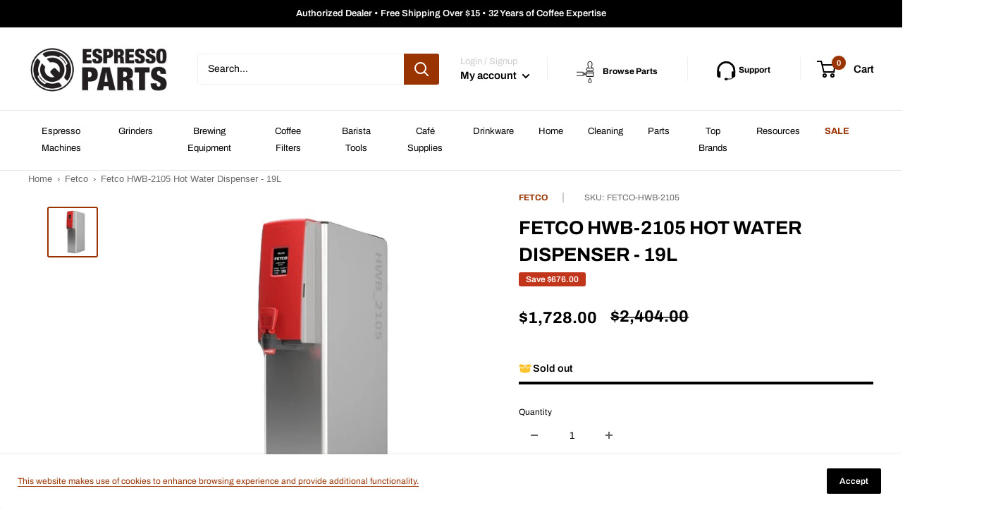

--- FILE ---
content_type: text/html; charset=utf-8
request_url: https://www.espressoparts.com/products/fetco-hwb-2105-hot-water-dispenser-19-liter
body_size: 107606
content:
<!doctype html>

<html class="no-js" lang="en">
  <head>


    <meta charset="utf-8">
    <meta name="viewport" content="width=device-width, initial-scale=1.0, height=device-height, minimum-scale=1.0, maximum-scale=1.0">
    <meta name="theme-color" content="#993300"><title>Fetco HWB-2105 Hot Water Dispenser - 19L
</title>

    <!-- Google Tag Manager -->
    <script>(function(w,d,s,l,i){w[l]=w[l]||[];w[l].push({'gtm.start':
    new Date().getTime(),event:'gtm.js'});var f=d.getElementsByTagName(s)[0],
    j=d.createElement(s),dl=l!='dataLayer'?'&l='+l:'';j.async=true;j.src=
    'https://www.googletagmanager.com/gtm.js?id='+i+dl;f.parentNode.insertBefore(j,f);
    })(window,document,'script','dataLayer','GTM-PFQF9VS');</script>
    <!-- End Google Tag Manager --><meta name="description" content="The HWB-2105 5-gallon hot water dispenser is the ideal size for medium-to-heavy duty food/beverage prep and cleaning tasks and combines the simplicity of a traditional style pull faucet with the modern convenience of a touchscreen interface. MPN: B210552.">

    <link rel="canonical" href="https://www.espressoparts.com/products/fetco-hwb-2105-hot-water-dispenser-19-liter"><link rel="shortcut icon" href="//www.espressoparts.com/cdn/shop/files/favicon-32x32_96x96.png?v=1641762644" type="image/png"><link rel="preload" as="style" href="//www.espressoparts.com/cdn/shop/t/31/assets/theme.css?v=52159324802186679661769099352">
    <link rel="preload" as="script" href="//www.espressoparts.com/cdn/shop/t/31/assets/theme.js?v=18201347188148327631718224812">
    <link rel="preconnect" href="https://cdn.shopify.com">
    <link rel="preconnect" href="https://fonts.shopifycdn.com">
    <link rel="dns-prefetch" href="https://productreviews.shopifycdn.com">
    <link rel="dns-prefetch" href="https://ajax.googleapis.com">
    <link rel="dns-prefetch" href="https://maps.googleapis.com">
    <link rel="dns-prefetch" href="https://maps.gstatic.com">

    <meta property="og:type" content="product">
  <meta property="og:title" content="Fetco HWB-2105 Hot Water Dispenser - 19L"><meta property="og:image" content="http://www.espressoparts.com/cdn/shop/products/fetco-hwb-2105_5g.jpg?v=1630105110">
    <meta property="og:image:secure_url" content="https://www.espressoparts.com/cdn/shop/products/fetco-hwb-2105_5g.jpg?v=1630105110">
    <meta property="og:image:width" content="720">
    <meta property="og:image:height" content="720"><meta property="product:price:amount" content="1,728.00">
  <meta property="product:price:currency" content="USD"><meta property="og:description" content="The HWB-2105 5-gallon hot water dispenser is the ideal size for medium-to-heavy duty food/beverage prep and cleaning tasks and combines the simplicity of a traditional style pull faucet with the modern convenience of a touchscreen interface. MPN: B210552."><meta property="og:url" content="https://www.espressoparts.com/products/fetco-hwb-2105-hot-water-dispenser-19-liter">
<meta property="og:site_name" content="Espresso Parts"><meta name="twitter:card" content="summary"><meta name="twitter:title" content="Fetco HWB-2105 Hot Water Dispenser - 19L">
  <meta name="twitter:description" content="The HWB-2105 5-gallon hot water dispenser is the ideal size for medium-to-heavy duty food/beverage prep and cleaning tasks and combines the simplicity of a traditional style pull faucet with the modern convenience of a touchscreen interface. The dynamic touchscreen display allows for easy access to temperature controls, dispense metrics, and diagnostics while the simple screen layout makes it easy for staff to understand and operate. The simple and intuitive screen design makes it easy to program the desired temperature for consistent and precise hot water dispensing for a variety of foods such as gravy, oatmeal, mashed potatoes, cheese sauce, gelatins &amp;amp; much more HWB-2105 5.0 Gallon Hot Water Dispenser Features The adjustable Controlled Refill feature helps manage recovery time to ensure a continuous flow of hot water during your operations’ peak service times. Mixed material construction is durable for the rigors of back-of-house">
  <meta name="twitter:image" content="https://www.espressoparts.com/cdn/shop/products/fetco-hwb-2105_5g_600x600_crop_center.jpg?v=1630105110">
    <link rel="preload" href="//www.espressoparts.com/cdn/fonts/archivo/archivo_n7.651b020b3543640c100112be6f1c1b8e816c7f13.woff2" as="font" type="font/woff2" crossorigin><link rel="preload" href="//www.espressoparts.com/cdn/fonts/archivo/archivo_n4.dc8d917cc69af0a65ae04d01fd8eeab28a3573c9.woff2" as="font" type="font/woff2" crossorigin><style>
  @font-face {
  font-family: Archivo;
  font-weight: 700;
  font-style: normal;
  font-display: swap;
  src: url("//www.espressoparts.com/cdn/fonts/archivo/archivo_n7.651b020b3543640c100112be6f1c1b8e816c7f13.woff2") format("woff2"),
       url("//www.espressoparts.com/cdn/fonts/archivo/archivo_n7.7e9106d320e6594976a7dcb57957f3e712e83c96.woff") format("woff");
}

  @font-face {
  font-family: Archivo;
  font-weight: 400;
  font-style: normal;
  font-display: swap;
  src: url("//www.espressoparts.com/cdn/fonts/archivo/archivo_n4.dc8d917cc69af0a65ae04d01fd8eeab28a3573c9.woff2") format("woff2"),
       url("//www.espressoparts.com/cdn/fonts/archivo/archivo_n4.bd6b9c34fdb81d7646836be8065ce3c80a2cc984.woff") format("woff");
}

@font-face {
  font-family: Archivo;
  font-weight: 600;
  font-style: normal;
  font-display: swap;
  src: url("//www.espressoparts.com/cdn/fonts/archivo/archivo_n6.06ce7cb3e84f9557d04c35761e39e39ea101fb19.woff2") format("woff2"),
       url("//www.espressoparts.com/cdn/fonts/archivo/archivo_n6.5dd16bc207dfc6d25ca8472d89387d828f610453.woff") format("woff");
}

@font-face {
  font-family: Archivo;
  font-weight: 700;
  font-style: italic;
  font-display: swap;
  src: url("//www.espressoparts.com/cdn/fonts/archivo/archivo_i7.3dc798c6f261b8341dd97dd5c78d97d457c63517.woff2") format("woff2"),
       url("//www.espressoparts.com/cdn/fonts/archivo/archivo_i7.3b65e9d326e7379bd5f15bcb927c5d533d950ff6.woff") format("woff");
}


  @font-face {
  font-family: Archivo;
  font-weight: 700;
  font-style: normal;
  font-display: swap;
  src: url("//www.espressoparts.com/cdn/fonts/archivo/archivo_n7.651b020b3543640c100112be6f1c1b8e816c7f13.woff2") format("woff2"),
       url("//www.espressoparts.com/cdn/fonts/archivo/archivo_n7.7e9106d320e6594976a7dcb57957f3e712e83c96.woff") format("woff");
}

  @font-face {
  font-family: Archivo;
  font-weight: 400;
  font-style: italic;
  font-display: swap;
  src: url("//www.espressoparts.com/cdn/fonts/archivo/archivo_i4.37d8c4e02dc4f8e8b559f47082eb24a5c48c2908.woff2") format("woff2"),
       url("//www.espressoparts.com/cdn/fonts/archivo/archivo_i4.839d35d75c605237591e73815270f86ab696602c.woff") format("woff");
}

  @font-face {
  font-family: Archivo;
  font-weight: 700;
  font-style: italic;
  font-display: swap;
  src: url("//www.espressoparts.com/cdn/fonts/archivo/archivo_i7.3dc798c6f261b8341dd97dd5c78d97d457c63517.woff2") format("woff2"),
       url("//www.espressoparts.com/cdn/fonts/archivo/archivo_i7.3b65e9d326e7379bd5f15bcb927c5d533d950ff6.woff") format("woff");
}


  :root {
    --default-text-font-size : 15px;
    --base-text-font-size    : 14px;
    --heading-font-family    : Archivo, sans-serif;
    --heading-font-weight    : 700;
    --heading-font-style     : normal;
    --text-font-family       : Archivo, sans-serif;
    --text-font-weight       : 400;
    --text-font-style        : normal;
    --text-font-bolder-weight: 600;
    --text-link-decoration   : underline;

    --text-color               : #000000;
    --text-color-rgb           : 0, 0, 0;
    --heading-color            : #000000;
    --border-color             : #ffffff;
    --border-color-rgb         : 255, 255, 255;
    --form-border-color        : #f2f2f2;
    --accent-color             : #993300;
    --accent-color-rgb         : 153, 51, 0;
    --link-color               : #993300;
    --link-color-hover         : #4d1900;
    --background               : #ffffff;
    --secondary-background     : #ffffff;
    --secondary-background-rgb : 255, 255, 255;
    --accent-background        : rgba(153, 51, 0, 0.08);

    --input-background: #ffffff;

    --error-color       : #f71b1b;
    --error-background  : rgba(247, 27, 27, 0.07);
    --success-color     : #48b448;
    --success-background: rgba(72, 180, 72, 0.11);

    --primary-button-background      : #993300;
    --primary-button-background-rgb  : 153, 51, 0;
    --primary-button-text-color      : #ffffff;
    --secondary-button-background    : #000000;
    --secondary-button-background-rgb: 0, 0, 0;
    --secondary-button-text-color    : #ffffff;

    --header-background      : #ffffff;
    --header-text-color      : #000000;
    --header-light-text-color: #cccccc;
    --header-border-color    : rgba(204, 204, 204, 0.3);
    --header-accent-color    : #993300;

    --footer-background-color:    #000000;
    --footer-heading-text-color:  #ffffff;
    --footer-body-text-color:     #ffffff;
    --footer-body-text-color-rgb: 255, 255, 255;
    --footer-accent-color:        #993300;
    --footer-accent-color-rgb:    153, 51, 0;
    --footer-border:              none;
    
    --flickity-arrow-color: #cccccc;--product-on-sale-accent           : #c1351a;
    --product-on-sale-accent-rgb       : 193, 53, 26;
    --product-on-sale-color            : #ffffff;
    --product-in-stock-color           : #008a00;
    --product-low-stock-color          : #ee0000;
    --product-sold-out-color           : #d1d1d4;
    --product-custom-label-1-background: #000000;
    --product-custom-label-1-color     : #ffffff;
    --product-custom-label-2-background: #d6a354;
    --product-custom-label-2-color     : #ffffff;
    --product-review-star-color        : #ffb647;

    --mobile-container-gutter : 20px;
    --desktop-container-gutter: 40px;

    /* Shopify related variables */
    --payment-terms-background-color: #ffffff;
  }
</style>

<script>
  // IE11 does not have support for CSS variables, so we have to polyfill them
  if (!(((window || {}).CSS || {}).supports && window.CSS.supports('(--a: 0)'))) {
    const script = document.createElement('script');
    script.type = 'text/javascript';
    script.src = 'https://cdn.jsdelivr.net/npm/css-vars-ponyfill@2';
    script.onload = function() {
      cssVars({});
    };

    document.getElementsByTagName('head')[0].appendChild(script);
  }
</script>


    <script>window.performance && window.performance.mark && window.performance.mark('shopify.content_for_header.start');</script><meta name="google-site-verification" content="_IVggDk0Nc2nUeKLnavkSv67SyCcAS6s2zS8eLN3ULI">
<meta id="shopify-digital-wallet" name="shopify-digital-wallet" content="/51182829755/digital_wallets/dialog">
<meta name="shopify-checkout-api-token" content="170fdc30bb466ae41467f386676ef2f8">
<meta id="in-context-paypal-metadata" data-shop-id="51182829755" data-venmo-supported="true" data-environment="production" data-locale="en_US" data-paypal-v4="true" data-currency="USD">
<link rel="alternate" type="application/json+oembed" href="https://www.espressoparts.com/products/fetco-hwb-2105-hot-water-dispenser-19-liter.oembed">
<script async="async" src="/checkouts/internal/preloads.js?locale=en-US"></script>
<link rel="preconnect" href="https://shop.app" crossorigin="anonymous">
<script async="async" src="https://shop.app/checkouts/internal/preloads.js?locale=en-US&shop_id=51182829755" crossorigin="anonymous"></script>
<script id="apple-pay-shop-capabilities" type="application/json">{"shopId":51182829755,"countryCode":"US","currencyCode":"USD","merchantCapabilities":["supports3DS"],"merchantId":"gid:\/\/shopify\/Shop\/51182829755","merchantName":"Espresso Parts","requiredBillingContactFields":["postalAddress","email","phone"],"requiredShippingContactFields":["postalAddress","email","phone"],"shippingType":"shipping","supportedNetworks":["visa","masterCard","amex","discover","elo","jcb"],"total":{"type":"pending","label":"Espresso Parts","amount":"1.00"},"shopifyPaymentsEnabled":true,"supportsSubscriptions":true}</script>
<script id="shopify-features" type="application/json">{"accessToken":"170fdc30bb466ae41467f386676ef2f8","betas":["rich-media-storefront-analytics"],"domain":"www.espressoparts.com","predictiveSearch":true,"shopId":51182829755,"locale":"en"}</script>
<script>var Shopify = Shopify || {};
Shopify.shop = "ep-prod.myshopify.com";
Shopify.locale = "en";
Shopify.currency = {"active":"USD","rate":"1.0"};
Shopify.country = "US";
Shopify.theme = {"name":"Smartrr Reimplementation: ep-warehouse2\/master","id":134105333947,"schema_name":"Warehouse","schema_version":"2.5.3","theme_store_id":null,"role":"main"};
Shopify.theme.handle = "null";
Shopify.theme.style = {"id":null,"handle":null};
Shopify.cdnHost = "www.espressoparts.com/cdn";
Shopify.routes = Shopify.routes || {};
Shopify.routes.root = "/";</script>
<script type="module">!function(o){(o.Shopify=o.Shopify||{}).modules=!0}(window);</script>
<script>!function(o){function n(){var o=[];function n(){o.push(Array.prototype.slice.apply(arguments))}return n.q=o,n}var t=o.Shopify=o.Shopify||{};t.loadFeatures=n(),t.autoloadFeatures=n()}(window);</script>
<script>
  window.ShopifyPay = window.ShopifyPay || {};
  window.ShopifyPay.apiHost = "shop.app\/pay";
  window.ShopifyPay.redirectState = null;
</script>
<script id="shop-js-analytics" type="application/json">{"pageType":"product"}</script>
<script defer="defer" async type="module" src="//www.espressoparts.com/cdn/shopifycloud/shop-js/modules/v2/client.init-shop-cart-sync_BT-GjEfc.en.esm.js"></script>
<script defer="defer" async type="module" src="//www.espressoparts.com/cdn/shopifycloud/shop-js/modules/v2/chunk.common_D58fp_Oc.esm.js"></script>
<script defer="defer" async type="module" src="//www.espressoparts.com/cdn/shopifycloud/shop-js/modules/v2/chunk.modal_xMitdFEc.esm.js"></script>
<script type="module">
  await import("//www.espressoparts.com/cdn/shopifycloud/shop-js/modules/v2/client.init-shop-cart-sync_BT-GjEfc.en.esm.js");
await import("//www.espressoparts.com/cdn/shopifycloud/shop-js/modules/v2/chunk.common_D58fp_Oc.esm.js");
await import("//www.espressoparts.com/cdn/shopifycloud/shop-js/modules/v2/chunk.modal_xMitdFEc.esm.js");

  window.Shopify.SignInWithShop?.initShopCartSync?.({"fedCMEnabled":true,"windoidEnabled":true});

</script>
<script defer="defer" async type="module" src="//www.espressoparts.com/cdn/shopifycloud/shop-js/modules/v2/client.payment-terms_Ci9AEqFq.en.esm.js"></script>
<script defer="defer" async type="module" src="//www.espressoparts.com/cdn/shopifycloud/shop-js/modules/v2/chunk.common_D58fp_Oc.esm.js"></script>
<script defer="defer" async type="module" src="//www.espressoparts.com/cdn/shopifycloud/shop-js/modules/v2/chunk.modal_xMitdFEc.esm.js"></script>
<script type="module">
  await import("//www.espressoparts.com/cdn/shopifycloud/shop-js/modules/v2/client.payment-terms_Ci9AEqFq.en.esm.js");
await import("//www.espressoparts.com/cdn/shopifycloud/shop-js/modules/v2/chunk.common_D58fp_Oc.esm.js");
await import("//www.espressoparts.com/cdn/shopifycloud/shop-js/modules/v2/chunk.modal_xMitdFEc.esm.js");

  
</script>
<script>
  window.Shopify = window.Shopify || {};
  if (!window.Shopify.featureAssets) window.Shopify.featureAssets = {};
  window.Shopify.featureAssets['shop-js'] = {"shop-cart-sync":["modules/v2/client.shop-cart-sync_DZOKe7Ll.en.esm.js","modules/v2/chunk.common_D58fp_Oc.esm.js","modules/v2/chunk.modal_xMitdFEc.esm.js"],"init-fed-cm":["modules/v2/client.init-fed-cm_B6oLuCjv.en.esm.js","modules/v2/chunk.common_D58fp_Oc.esm.js","modules/v2/chunk.modal_xMitdFEc.esm.js"],"shop-cash-offers":["modules/v2/client.shop-cash-offers_D2sdYoxE.en.esm.js","modules/v2/chunk.common_D58fp_Oc.esm.js","modules/v2/chunk.modal_xMitdFEc.esm.js"],"shop-login-button":["modules/v2/client.shop-login-button_QeVjl5Y3.en.esm.js","modules/v2/chunk.common_D58fp_Oc.esm.js","modules/v2/chunk.modal_xMitdFEc.esm.js"],"pay-button":["modules/v2/client.pay-button_DXTOsIq6.en.esm.js","modules/v2/chunk.common_D58fp_Oc.esm.js","modules/v2/chunk.modal_xMitdFEc.esm.js"],"shop-button":["modules/v2/client.shop-button_DQZHx9pm.en.esm.js","modules/v2/chunk.common_D58fp_Oc.esm.js","modules/v2/chunk.modal_xMitdFEc.esm.js"],"avatar":["modules/v2/client.avatar_BTnouDA3.en.esm.js"],"init-windoid":["modules/v2/client.init-windoid_CR1B-cfM.en.esm.js","modules/v2/chunk.common_D58fp_Oc.esm.js","modules/v2/chunk.modal_xMitdFEc.esm.js"],"init-shop-for-new-customer-accounts":["modules/v2/client.init-shop-for-new-customer-accounts_C_vY_xzh.en.esm.js","modules/v2/client.shop-login-button_QeVjl5Y3.en.esm.js","modules/v2/chunk.common_D58fp_Oc.esm.js","modules/v2/chunk.modal_xMitdFEc.esm.js"],"init-shop-email-lookup-coordinator":["modules/v2/client.init-shop-email-lookup-coordinator_BI7n9ZSv.en.esm.js","modules/v2/chunk.common_D58fp_Oc.esm.js","modules/v2/chunk.modal_xMitdFEc.esm.js"],"init-shop-cart-sync":["modules/v2/client.init-shop-cart-sync_BT-GjEfc.en.esm.js","modules/v2/chunk.common_D58fp_Oc.esm.js","modules/v2/chunk.modal_xMitdFEc.esm.js"],"shop-toast-manager":["modules/v2/client.shop-toast-manager_DiYdP3xc.en.esm.js","modules/v2/chunk.common_D58fp_Oc.esm.js","modules/v2/chunk.modal_xMitdFEc.esm.js"],"init-customer-accounts":["modules/v2/client.init-customer-accounts_D9ZNqS-Q.en.esm.js","modules/v2/client.shop-login-button_QeVjl5Y3.en.esm.js","modules/v2/chunk.common_D58fp_Oc.esm.js","modules/v2/chunk.modal_xMitdFEc.esm.js"],"init-customer-accounts-sign-up":["modules/v2/client.init-customer-accounts-sign-up_iGw4briv.en.esm.js","modules/v2/client.shop-login-button_QeVjl5Y3.en.esm.js","modules/v2/chunk.common_D58fp_Oc.esm.js","modules/v2/chunk.modal_xMitdFEc.esm.js"],"shop-follow-button":["modules/v2/client.shop-follow-button_CqMgW2wH.en.esm.js","modules/v2/chunk.common_D58fp_Oc.esm.js","modules/v2/chunk.modal_xMitdFEc.esm.js"],"checkout-modal":["modules/v2/client.checkout-modal_xHeaAweL.en.esm.js","modules/v2/chunk.common_D58fp_Oc.esm.js","modules/v2/chunk.modal_xMitdFEc.esm.js"],"shop-login":["modules/v2/client.shop-login_D91U-Q7h.en.esm.js","modules/v2/chunk.common_D58fp_Oc.esm.js","modules/v2/chunk.modal_xMitdFEc.esm.js"],"lead-capture":["modules/v2/client.lead-capture_BJmE1dJe.en.esm.js","modules/v2/chunk.common_D58fp_Oc.esm.js","modules/v2/chunk.modal_xMitdFEc.esm.js"],"payment-terms":["modules/v2/client.payment-terms_Ci9AEqFq.en.esm.js","modules/v2/chunk.common_D58fp_Oc.esm.js","modules/v2/chunk.modal_xMitdFEc.esm.js"]};
</script>
<script>(function() {
  var isLoaded = false;
  function asyncLoad() {
    if (isLoaded) return;
    isLoaded = true;
    var urls = ["https:\/\/tnc-app.herokuapp.com\/get_script\/e70810a018bc11ed8e5ce2bae6b8b70b.js?v=843547\u0026shop=ep-prod.myshopify.com","https:\/\/tools.luckyorange.com\/core\/lo.js?site-id=d7b66771\u0026shop=ep-prod.myshopify.com","https:\/\/candyrack.ds-cdn.com\/static\/main.js?shop=ep-prod.myshopify.com","https:\/\/api-na1.hubapi.com\/scriptloader\/v1\/8765070.js?shop=ep-prod.myshopify.com"];
    for (var i = 0; i < urls.length; i++) {
      var s = document.createElement('script');
      s.type = 'text/javascript';
      s.async = true;
      s.src = urls[i];
      var x = document.getElementsByTagName('script')[0];
      x.parentNode.insertBefore(s, x);
    }
  };
  if(window.attachEvent) {
    window.attachEvent('onload', asyncLoad);
  } else {
    window.addEventListener('load', asyncLoad, false);
  }
})();</script>
<script id="__st">var __st={"a":51182829755,"offset":-28800,"reqid":"877febd8-c8d5-418c-887c-e5b8a337a483-1769106530","pageurl":"www.espressoparts.com\/products\/fetco-hwb-2105-hot-water-dispenser-19-liter","u":"7c93f18388a2","p":"product","rtyp":"product","rid":6081500479675};</script>
<script>window.ShopifyPaypalV4VisibilityTracking = true;</script>
<script id="captcha-bootstrap">!function(){'use strict';const t='contact',e='account',n='new_comment',o=[[t,t],['blogs',n],['comments',n],[t,'customer']],c=[[e,'customer_login'],[e,'guest_login'],[e,'recover_customer_password'],[e,'create_customer']],r=t=>t.map((([t,e])=>`form[action*='/${t}']:not([data-nocaptcha='true']) input[name='form_type'][value='${e}']`)).join(','),a=t=>()=>t?[...document.querySelectorAll(t)].map((t=>t.form)):[];function s(){const t=[...o],e=r(t);return a(e)}const i='password',u='form_key',d=['recaptcha-v3-token','g-recaptcha-response','h-captcha-response',i],f=()=>{try{return window.sessionStorage}catch{return}},m='__shopify_v',_=t=>t.elements[u];function p(t,e,n=!1){try{const o=window.sessionStorage,c=JSON.parse(o.getItem(e)),{data:r}=function(t){const{data:e,action:n}=t;return t[m]||n?{data:e,action:n}:{data:t,action:n}}(c);for(const[e,n]of Object.entries(r))t.elements[e]&&(t.elements[e].value=n);n&&o.removeItem(e)}catch(o){console.error('form repopulation failed',{error:o})}}const l='form_type',E='cptcha';function T(t){t.dataset[E]=!0}const w=window,h=w.document,L='Shopify',v='ce_forms',y='captcha';let A=!1;((t,e)=>{const n=(g='f06e6c50-85a8-45c8-87d0-21a2b65856fe',I='https://cdn.shopify.com/shopifycloud/storefront-forms-hcaptcha/ce_storefront_forms_captcha_hcaptcha.v1.5.2.iife.js',D={infoText:'Protected by hCaptcha',privacyText:'Privacy',termsText:'Terms'},(t,e,n)=>{const o=w[L][v],c=o.bindForm;if(c)return c(t,g,e,D).then(n);var r;o.q.push([[t,g,e,D],n]),r=I,A||(h.body.append(Object.assign(h.createElement('script'),{id:'captcha-provider',async:!0,src:r})),A=!0)});var g,I,D;w[L]=w[L]||{},w[L][v]=w[L][v]||{},w[L][v].q=[],w[L][y]=w[L][y]||{},w[L][y].protect=function(t,e){n(t,void 0,e),T(t)},Object.freeze(w[L][y]),function(t,e,n,w,h,L){const[v,y,A,g]=function(t,e,n){const i=e?o:[],u=t?c:[],d=[...i,...u],f=r(d),m=r(i),_=r(d.filter((([t,e])=>n.includes(e))));return[a(f),a(m),a(_),s()]}(w,h,L),I=t=>{const e=t.target;return e instanceof HTMLFormElement?e:e&&e.form},D=t=>v().includes(t);t.addEventListener('submit',(t=>{const e=I(t);if(!e)return;const n=D(e)&&!e.dataset.hcaptchaBound&&!e.dataset.recaptchaBound,o=_(e),c=g().includes(e)&&(!o||!o.value);(n||c)&&t.preventDefault(),c&&!n&&(function(t){try{if(!f())return;!function(t){const e=f();if(!e)return;const n=_(t);if(!n)return;const o=n.value;o&&e.removeItem(o)}(t);const e=Array.from(Array(32),(()=>Math.random().toString(36)[2])).join('');!function(t,e){_(t)||t.append(Object.assign(document.createElement('input'),{type:'hidden',name:u})),t.elements[u].value=e}(t,e),function(t,e){const n=f();if(!n)return;const o=[...t.querySelectorAll(`input[type='${i}']`)].map((({name:t})=>t)),c=[...d,...o],r={};for(const[a,s]of new FormData(t).entries())c.includes(a)||(r[a]=s);n.setItem(e,JSON.stringify({[m]:1,action:t.action,data:r}))}(t,e)}catch(e){console.error('failed to persist form',e)}}(e),e.submit())}));const S=(t,e)=>{t&&!t.dataset[E]&&(n(t,e.some((e=>e===t))),T(t))};for(const o of['focusin','change'])t.addEventListener(o,(t=>{const e=I(t);D(e)&&S(e,y())}));const B=e.get('form_key'),M=e.get(l),P=B&&M;t.addEventListener('DOMContentLoaded',(()=>{const t=y();if(P)for(const e of t)e.elements[l].value===M&&p(e,B);[...new Set([...A(),...v().filter((t=>'true'===t.dataset.shopifyCaptcha))])].forEach((e=>S(e,t)))}))}(h,new URLSearchParams(w.location.search),n,t,e,['guest_login'])})(!0,!0)}();</script>
<script integrity="sha256-4kQ18oKyAcykRKYeNunJcIwy7WH5gtpwJnB7kiuLZ1E=" data-source-attribution="shopify.loadfeatures" defer="defer" src="//www.espressoparts.com/cdn/shopifycloud/storefront/assets/storefront/load_feature-a0a9edcb.js" crossorigin="anonymous"></script>
<script crossorigin="anonymous" defer="defer" src="//www.espressoparts.com/cdn/shopifycloud/storefront/assets/shopify_pay/storefront-65b4c6d7.js?v=20250812"></script>
<script data-source-attribution="shopify.dynamic_checkout.dynamic.init">var Shopify=Shopify||{};Shopify.PaymentButton=Shopify.PaymentButton||{isStorefrontPortableWallets:!0,init:function(){window.Shopify.PaymentButton.init=function(){};var t=document.createElement("script");t.src="https://www.espressoparts.com/cdn/shopifycloud/portable-wallets/latest/portable-wallets.en.js",t.type="module",document.head.appendChild(t)}};
</script>
<script data-source-attribution="shopify.dynamic_checkout.buyer_consent">
  function portableWalletsHideBuyerConsent(e){var t=document.getElementById("shopify-buyer-consent"),n=document.getElementById("shopify-subscription-policy-button");t&&n&&(t.classList.add("hidden"),t.setAttribute("aria-hidden","true"),n.removeEventListener("click",e))}function portableWalletsShowBuyerConsent(e){var t=document.getElementById("shopify-buyer-consent"),n=document.getElementById("shopify-subscription-policy-button");t&&n&&(t.classList.remove("hidden"),t.removeAttribute("aria-hidden"),n.addEventListener("click",e))}window.Shopify?.PaymentButton&&(window.Shopify.PaymentButton.hideBuyerConsent=portableWalletsHideBuyerConsent,window.Shopify.PaymentButton.showBuyerConsent=portableWalletsShowBuyerConsent);
</script>
<script>
  function portableWalletsCleanup(e){e&&e.src&&console.error("Failed to load portable wallets script "+e.src);var t=document.querySelectorAll("shopify-accelerated-checkout .shopify-payment-button__skeleton, shopify-accelerated-checkout-cart .wallet-cart-button__skeleton"),e=document.getElementById("shopify-buyer-consent");for(let e=0;e<t.length;e++)t[e].remove();e&&e.remove()}function portableWalletsNotLoadedAsModule(e){e instanceof ErrorEvent&&"string"==typeof e.message&&e.message.includes("import.meta")&&"string"==typeof e.filename&&e.filename.includes("portable-wallets")&&(window.removeEventListener("error",portableWalletsNotLoadedAsModule),window.Shopify.PaymentButton.failedToLoad=e,"loading"===document.readyState?document.addEventListener("DOMContentLoaded",window.Shopify.PaymentButton.init):window.Shopify.PaymentButton.init())}window.addEventListener("error",portableWalletsNotLoadedAsModule);
</script>

<script type="module" src="https://www.espressoparts.com/cdn/shopifycloud/portable-wallets/latest/portable-wallets.en.js" onError="portableWalletsCleanup(this)" crossorigin="anonymous"></script>
<script nomodule>
  document.addEventListener("DOMContentLoaded", portableWalletsCleanup);
</script>

<link id="shopify-accelerated-checkout-styles" rel="stylesheet" media="screen" href="https://www.espressoparts.com/cdn/shopifycloud/portable-wallets/latest/accelerated-checkout-backwards-compat.css" crossorigin="anonymous">
<style id="shopify-accelerated-checkout-cart">
        #shopify-buyer-consent {
  margin-top: 1em;
  display: inline-block;
  width: 100%;
}

#shopify-buyer-consent.hidden {
  display: none;
}

#shopify-subscription-policy-button {
  background: none;
  border: none;
  padding: 0;
  text-decoration: underline;
  font-size: inherit;
  cursor: pointer;
}

#shopify-subscription-policy-button::before {
  box-shadow: none;
}

      </style>

<script>window.performance && window.performance.mark && window.performance.mark('shopify.content_for_header.end');</script>

    <link rel="stylesheet" href="//www.espressoparts.com/cdn/shop/t/31/assets/theme.css?v=52159324802186679661769099352">

    
  <script type="application/ld+json">
  {
    "@context": "http://schema.org",
    "@type": "Product",
    "offers": [{
          "@type": "Offer",
          "name": "Default Title",
          "availability":"https://schema.org/OutOfStock",
          "price": 1728.0,
          "priceCurrency": "USD",
          "priceValidUntil": "2026-02-01","sku": "FETCO-HWB-2105","url": "/products/fetco-hwb-2105-hot-water-dispenser-19-liter?variant=37555888324795"
        }
],
    "brand": {
      "name": "Fetco"
    },
    "name": "Fetco HWB-2105 Hot Water Dispenser - 19L",
    "description": "The HWB-2105 5-gallon hot water dispenser is the ideal size for medium-to-heavy duty food\/beverage prep and cleaning tasks and combines the simplicity of a traditional style pull faucet with the modern convenience of a touchscreen interface. The dynamic touchscreen display allows for easy access to temperature controls, dispense metrics, and diagnostics while the simple screen layout makes it easy for staff to understand and operate. The simple and intuitive screen design makes it easy to program the desired temperature for consistent and precise hot water dispensing for a variety of foods such as gravy, oatmeal, mashed potatoes, cheese sauce, gelatins \u0026amp; much more\nHWB-2105 5.0 Gallon Hot Water Dispenser Features\nThe adjustable Controlled Refill feature helps manage recovery time to ensure a continuous flow of hot water during your operations’ peak service times. Mixed material construction is durable for the rigors of back-of-house yet attractive enough for front-of-house. It’s also easy to clean and sanitize.\n\nEasy setup and programming are supported by dynamic on-screen graphics that provide quick, direct interaction with internal controls and help save time with efficient navigation through set-up and programming\nMenu flexibility allows you to set the desired temperature for consistent and precise hot water dispensing for a variety of foods such as gravy, oatmeal, mashed potatoes, cheese sauce, gelatins \u0026amp; much more.\nElegantly styled, feature-rich hot water dispensing with touchscreen control, exclusive FETCO design soft silicone tap, advanced diagnostics, and SD card slot for quick software updates and maintenance.\nManufactured in the USA.\n\nAbout the Brand\nFetco is a well-trusted brand when it comes to coffee and tea brewing equipment and they have over 30 years of experience. Fetco was started in 1987 when the owners saw a need for quality, dependable equipment. What sets them apart is their continuous delivery of innovative and progressive coffee brewing equipment which has been helping cafés advance their business and deliver quality service and products to customers. They're headquartered in Lake Zurich, Illinois where they manufacture all products in-house. As coffee experts ourselves, we've learned over the years that this is an important benefit since it allows for faster and better innovations as well as the ability to quickly react to market needs and equipment modifications. Add Fetco to your food service today!\nSplit\n\n\n\n\nCAPACITY\n\n \n\n\nVolume (gal)\n5 gal\/hr\n\n\n\nVolume (liters)\n19 l\/hr\n\n\n\nRecovery\n5-10 gal\/hr\n\n\n\nELECTRICAL\n\n\n\nConfiguration\nTerminal Block\n\n\n\nVolts\n208-240; 230\n\n\nAmps\n12.9-17.1\n\n\nPhase\nSingle\n\n\n\nWATER SPECS\n\n\n\nWater Inlet Size\n3\/8\" (flare)\n\n\nMin. Flow Rate\n1.5 gpm\n\n\nWater Pressure Req.\n20-75 psig\n\n\nDIMENSIONS\n\n\n\nHeight\n31.5\" (80 cm)\n\n\nWidth\n8\" (20.3 cm)\n\n\nDepth\n22.25\" (56.5 cm)\n\n\nMPN\nB210552\n\n\n\nSplit\nManual\nWarranty\nTerms \u0026amp; Conditions\nReturn Policy",
    "category": "EQUIPMENT",
    "url": "/products/fetco-hwb-2105-hot-water-dispenser-19-liter",
    "sku": "FETCO-HWB-2105",
    "image": {
      "@type": "ImageObject",
      "url": "https://www.espressoparts.com/cdn/shop/products/fetco-hwb-2105_5g_1024x.jpg?v=1630105110",
      "image": "https://www.espressoparts.com/cdn/shop/products/fetco-hwb-2105_5g_1024x.jpg?v=1630105110",
      "name": "Fetco HWB-2105 Hot Water Dispenser - 19L",
      "width": "1024",
      "height": "1024"
    }
  }
  </script>



  <script type="application/ld+json">
  {
    "@context": "http://schema.org",
    "@type": "BreadcrumbList",
  "itemListElement": [{
      "@type": "ListItem",
      "position": 1,
      "name": "Home",
      "item": "https://www.espressoparts.com"
    },{
          "@type": "ListItem",
          "position": 2,
          "name": "Fetco HWB-2105 Hot Water Dispenser - 19L",
          "item": "https://www.espressoparts.com/products/fetco-hwb-2105-hot-water-dispenser-19-liter"
        }]
  }
  </script>


    <script>
      // This allows to expose several variables to the global scope, to be used in scripts
      window.theme = {
        pageType: "product",
        cartCount: 0,
        moneyFormat: "${{amount}}",
        moneyWithCurrencyFormat: "${{amount}} USD",
        currencyCodeEnabled: false,
        showDiscount: true,
        discountMode: "saving",
        searchMode: "product",
        searchUnavailableProducts: "last",
        cartType: "message"
      };

      window.routes = {
        rootUrl: "\/",
        rootUrlWithoutSlash: '',
        cartUrl: "\/cart",
        cartAddUrl: "\/cart\/add",
        cartChangeUrl: "\/cart\/change",
        searchUrl: "\/search",
        productRecommendationsUrl: "\/recommendations\/products"
      };

      window.languages = {
        productRegularPrice: "Regular price",
        productSalePrice: "Sale price",
        collectionOnSaleLabel: "Save {{savings}}",
        productFormUnavailable: "Unavailable",
        productFormAddToCart: "Add to cart",
        productFormSoldOut: "Sold out",
        productAdded: "Product has been added to your cart",
        productAddedShort: "Added!",
        shippingEstimatorNoResults: "No shipping could be found for your address.",
        shippingEstimatorOneResult: "There is one shipping rate for your address:",
        shippingEstimatorMultipleResults: "There are {{count}} shipping rates for your address:",
        shippingEstimatorErrors: "There are some errors:"
      };

      window.lazySizesConfig = {
        loadHidden: false,
        hFac: 0.8,
        expFactor: 3,
        customMedia: {
          '--phone': '(max-width: 640px)',
          '--tablet': '(min-width: 641px) and (max-width: 1023px)',
          '--lap': '(min-width: 1024px)'
        }
      };

      document.documentElement.className = document.documentElement.className.replace('no-js', 'js');
    </script><script src="//www.espressoparts.com/cdn/shop/t/31/assets/theme.js?v=18201347188148327631718224812" defer></script>
    <script src="//www.espressoparts.com/cdn/shop/t/31/assets/custom.js?v=102476495355921946141717977911" defer></script><script>
        (function () {
          window.onpageshow = function() {
            // We force re-freshing the cart content onpageshow, as most browsers will serve a cache copy when hitting the
            // back button, which cause staled data
            document.documentElement.dispatchEvent(new CustomEvent('cart:refresh', {
              bubbles: true,
              detail: {scrollToTop: false}
            }));
          };
        })();
      </script><!-- Algolia head -->
    <script src="//www.espressoparts.com/cdn/shop/t/31/assets/algolia_config.js?v=93949141520611343241717977911" type="text/javascript"></script>






<script type="text/template" id="template_algolia_money_format">${{amount}}
</script>
<script type="text/template" id="template_algolia_current_collection_id">{
    "currentCollectionID": 
}
</script>
<script type="text/template" id="template_algolia_autocomplete"><div class="
  aa-columns-container

  [[# with.articles ]] aa-with-articles [[/ with.articles ]]
  [[^ with.articles ]] aa-without-articles [[/ with.articles ]]

  [[# with.collections ]] aa-with-collections [[/ with.collections ]]
  [[^ with.collections ]] aa-without-collections [[/ with.collections ]]

  [[# with.pages ]] aa-with-pages [[/ with.pages ]]
  [[^ with.pages ]] aa-without-pages [[/ with.pages ]]

  [[# with.footer ]] aa-with-footer [[/ with.footer ]]
  [[^ with.footer ]] aa-without-footer [[/ with.footer ]]

  [[# with.poweredBy ]] aa-with-powered-by [[/ with.poweredBy ]]
  [[^ with.poweredBy ]] aa-without-powered-by [[/ with.poweredBy ]]

  [[# with.products ]] aa-with-products [[/ with.products ]]
  [[^ with.products ]] aa-without-products [[/ with.products ]]

">


<!-- Search Results -->
<div class="search-results container" style="margin-top: 5px; margin:0 auto;">

<div class="close-out-search">
  <div style="width:100%; text-align: right;">
    <button type="button" onclick="closeOutSearch()">
          <svg height="36" width="36" xmlns="http://www.w3.org/2000/svg" fill="none" viewBox="0 0 24 24" stroke="currentColor"> <path strokeLinecap="round" strokeLinejoin="round" strokeWidth={2} d="M6 18L18 6M6 6l12 12" /> 
          </svg>
    </button>
  </div>
</div>

<div class="clearfix"></div>

  <!-- Right Search -->
  <div class="alg-left">
    <div class="alg-inner-wrap">
      <div class="aa-collections">
        <div class="aa-collections-header">
          <h2>Collections</h2>
        </div>
        <div class="aa-dataset-collections"></div>
      </div>   
      <div class="aa-articles">
        <div class="aa-articles-header">
          <h2>Articles</h2>
        </div>
      <div class="aa-dataset-articles"></div>
      </div>   
      <div class="aa-pages">
        <div class="aa-pages-header">
          <h2>Pages</h2>
        </div>
        <div class="aa-dataset-pages"></div>
      </div>                        
    </div>
  </div>


  <!-- Main Search Area -->
  <div class="alg-center">
      <div class="auto-search-products" style="padding:0px;">
        <h2>Search Results</h2>
      </div>
      <div class="aa-dataset-products"></div>
  </div>


</div>
<!-- End Search Results -->
                                       
</div>
</script>
<script type="text/template" id="template_algolia_autocomplete.css">.algolia-autocomplete {
  box-sizing: border-box;

  background: white;
  border: 1px solid #CCC;
  border-top: 2px solid [[ colors.main ]];

  z-index: 10000 !important;

  color: black;

  text-align: left;
}

.aa-dropdown-menu .aa-highlight {
  color: black;
  font-weight: bold;
}

.aa-dropdown-menu .aa-cursor {
  cursor: pointer;
  background: #f8f8f8;
}

/* Resets */
.aa-dropdown-menu div,
.aa-dropdown-menu p,
.aa-dropdown-menu span,
.aa-dropdown-menu a {
  box-sizing: border-box;

  margin: 0;
  padding: 0;

  line-height: 1;
  font-size: initial;
}

/* Links */
.aa-dropdown-menu a,
.aa-dropdown-menu a:hover,
.aa-dropdown-menu a:focus,
.aa-dropdown-menu a:active {
  font-weight: initial;
  font-style: initial;
  text-decoration: initial;

  color: [[ colors.main ]];
}

.aa-dropdown-menu a:hover,
.aa-dropdown-menu a:focus,
.aa-dropdown-menu a:active {
  text-decoration: underline;
}

/* Column layout */
.aa-dropdown-menu .aa-left-column,
.aa-dropdown-menu .aa-right-column {
  position: relative;

  padding: 24px 24px 0 24px;
}

.aa-dropdown-menu-size-xs .aa-left-column,
.aa-dropdown-menu-size-xs .aa-right-column,
.aa-dropdown-menu-size-sm .aa-left-column,
.aa-dropdown-menu-size-sm .aa-right-column {
  padding: 24px 12px 0 12px;
}

.aa-dropdown-menu .aa-with-powered-by .aa-left-column {
  padding-bottom: 48px;
}

.aa-dropdown-menu-size-xs .aa-left-column,
.aa-dropdown-menu-size-sm .aa-left-column {
  padding-top: 0;
  padding-bottom: 32px;
}

.aa-dropdown-menu-size-xs .aa-without-powered-by .aa-left-column,
.aa-dropdown-menu-size-sm .aa-without-powered-by .aa-left-column {
  padding-bottom: 0;
}

.aa-dropdown-menu-size-lg .aa-columns-container {
  direction: rtl;

  width: 100%;

  display: table;
  table-layout: fixed;
}

.aa-dropdown-menu-size-lg .aa-left-column,
.aa-dropdown-menu-size-lg .aa-right-column {
  display: table-cell;
  direction: ltr;
  vertical-align: top;
}

.aa-dropdown-menu-size-lg .aa-left-column {
  width: 30%;
}

.aa-dropdown-menu-size-lg .aa-without-articles.aa-without-collections .aa-left-column {
  display: none;
}

.aa-dropdown-menu-size-lg .aa-without-products .aa-left-column {
  width: 100%;
}

.aa-dropdown-menu-size-lg .aa-right-column {
  width: 70%;
  border-left: 1px solid #ebebeb;

  padding-bottom: 64px;
}

.aa-dropdown-menu-size-lg .aa-without-footer .aa-right-column {
  padding-bottom: 0;
}

.aa-dropdown-menu-size-lg .aa-without-articles.aa-without-collections .aa-right-column {
  width: 100%;
  border-left: none;
}

.aa-dropdown-menu-size-lg .aa-without-products .aa-right-column {
  display: none;
}

/* Products group */
.aa-dropdown-menu .aa-dataset-products .aa-suggestions:after {
  content: '';
  display: block;
  clear: both;
}

.aa-dropdown-menu .aa-without-products .aa-dataset-products {
  display: none;
}

.aa-dropdown-menu .aa-products-empty {
  margin-bottom: 16px;
}

.aa-dropdown-menu .aa-products-empty .aa-no-result {
  color: [[ colors.secondary ]];
}

.aa-dropdown-menu .aa-products-empty .aa-see-all {
  margin-top: 8px;
}

/* Product */
.aa-dropdown-menu .aa-dataset-products .aa-suggestion {
  float: left;

  width: 50%;

  margin-bottom: 16px;
  margin-top: -4px; /* -$v_padding */
}

.aa-dropdown-menu-size-xs .aa-dataset-products .aa-suggestion,
.aa-dropdown-menu-size-sm .aa-dataset-products .aa-suggestion {
  width: 100%;
}

.aa-dropdown-menu .aa-product {
  position: relative;
  min-height: 56px; /* $img_size + 2 * $v_padding */

  padding: 4px 16px; /* $v_padding, $h_padding */
}

.aa-dropdown-menu .aa-product-picture {
  position: absolute;

  width: 48px; /* $img_size */
  height: 48px; /* $img_size */

  top: 4px; /* $v_padding */
  left: 16px; /* $h_padding */

  background-position: center center;
  background-size: contain;
  background-repeat: no-repeat;
}

.aa-dropdown-menu .aa-product-text {
  margin-left: 64px; /* $img_size + $h_padding */
}

.aa-dropdown-menu-size-xs .aa-product {
  padding: 4px;
}

.aa-dropdown-menu-size-xs .aa-product-picture {
  display: none;
}

.aa-dropdown-menu-size-xs .aa-product-text {
  margin: 0;
}

.aa-dropdown-menu .aa-product-info {
  font-size: 0.85em;
  color: [[ colors.secondary ]];
}

.aa-dropdown-menu .aa-product-info .aa-highlight {
  font-size: 1em;
}

.aa-dropdown-menu .aa-product-price {
  color: [[ colors.main ]];
}

.aa-dropdown-menu .aa-product-title,
.aa-dropdown-menu .aa-product-info {
  width: 100%;

  margin-top: -0.4em;

  white-space: nowrap;
  overflow: hidden;
  text-overflow: ellipsis;

  line-height: 1.5;
}

/* Collections, Articles & Pages */
.aa-dropdown-menu .aa-without-collections .aa-collections {
  display: none;
}

.aa-dropdown-menu .aa-without-articles .aa-articles {
  display: none;
}

.aa-dropdown-menu .aa-without-pages .aa-pages {
  display: none;
}

.aa-dropdown-menu .aa-collections,
.aa-dropdown-menu .aa-articles,
.aa-dropdown-menu .aa-pages {
  margin-bottom: 24px;
}

.aa-dropdown-menu .aa-collections-empty .aa-no-result,
.aa-dropdown-menu .aa-articles-empty .aa-no-result,
.aa-dropdown-menu .aa-pages-empty .aa-no-result {
  opacity: 0.7;
}

.aa-dropdown-menu .aa-collections-header,
.aa-dropdown-menu .aa-articles-header,
.aa-dropdown-menu .aa-pages-header {
  margin-bottom: 8px;

  text-transform: uppercase;
  font-weight: bold;
  font-size: 0.8em;

  color: [[ colors.secondary ]];
}

.aa-dropdown-menu .aa-collection,
.aa-dropdown-menu .aa-article,
.aa-dropdown-menu .aa-page {
  padding: 4px;
}

/* Footer */

.aa-dropdown-menu .aa-footer {
  display: block;

  width: 100%;

  position: absolute;
  left: 0;
  bottom: 0;

  padding: 16px 48px;

  background-color: #f8f8f8;
}

.aa-dropdown-menu-size-xs .aa-footer,
.aa-dropdown-menu-size-sm .aa-footer,
.aa-dropdown-menu-size-md .aa-footer {
  display: none;
}

/* Powered By */

.aa-dropdown-menu .aa-without-powered-by .aa-powered-by {
  display: none;
}

.aa-dropdown-menu .aa-powered-by {
  width: 100%;

  position: absolute;
  left: 0;
  bottom: 16px;

  text-align: center;
  font-size: 0.8em;
  color: [[ colors.secondary ]];
}

.aa-dropdown-menu .aa-powered-by-logo {
  display: inline-block;

  width: 142px;
  height: 24px;

  margin-bottom: -6px;

  background-position: center center;
  background-size: contain;
  background-repeat: no-repeat;
  background-image: url([data-uri]);
}
</script>
<script type="text/template" id="template_algolia_autocomplete_pages_empty"><div class="aa-pages-empty">
  <div class="aa-no-result">
    [[ translations.noPageFound ]]
  </div>
</div>
</script>
<script type="text/template" id="template_algolia_autocomplete_page"><div class="aa-page">
  <div class="aa-picture" style="background-image: url('[[# helpers.iconImage ]][[/ helpers.iconImage ]]')"></div>
  <div class="aa-text">
    <span class="aa-title">[[& _highlightResult.title.value ]]</span>
  </div>
</div>
</script>
<script type="text/template" id="template_algolia_autocomplete_collection"><div class="aa-collection">
  <div class="aa-picture" style="background-image: url('[[# helpers.iconImage ]][[/ helpers.iconImage ]]')"></div>
  <div class="aa-text">
    <span class="aa-title">[[& _highlightResult.title.value ]]</span>
  </div>
</div>
</script>
<script type="text/template" id="template_algolia_autocomplete_collections_empty"><div class="aa-collections-empty">
  <div class="aa-no-result">
    [[ translations.noCollectionFound ]]
  </div>
</div>
</script>
<script type="text/template" id="template_algolia_autocomplete_article"><div class="aa-article">
  <div class="aa-text">
    <span class="aa-title">[[& _highlightResult.title.value ]]</span>
  </div>
</div>
</script>
<script type="text/template" id="template_algolia_autocomplete_articles_empty"><div class="aa-articles-empty">
  <div class="aa-no-result">
    No article found
  </div>
</div>
</script>
<script type="text/template" id="template_algolia_autocomplete_product"><div data-vendor="[[ vendor ]]" data-algolia-index="[[ _index ]]" data-algolia-position="[[ _position ]]" data-algolia-queryid="[[ queryID ]]" data-algolia-objectid="[[ objectID ]]" class="algolia-autocomplete-product">
  <div class="algolia-autocomplete-image">
    <img src="[[# helpers.compactImage ]][[/ helpers.compactImage ]]" />
  </div>
  <div class="algolia-autocomplete-lower">
    <p class="algolia-autocomplete-vendor">[[# helpers.fullEscapedHTMLVendor ]][[/ helpers.fullEscapedHTMLVendor ]]</p>
    <h2 class="algolia-autocomplete-title">[[# helpers.fullHTMLTitle ]][[/ helpers.fullHTMLTitle ]]</h2>
    <p class="algolia-autocomplete-sku">[[& _highlightResult.sku.value ]]<p>
    <h3 class="algolia-autocomplete-price">[[# helpers.autocompletePrice ]][[/ helpers.autocompletePrice ]]</h3>
  </p>
</div>
</script>
<script type="text/template" id="template_algolia_autocomplete_products_empty"><div class="aa-products-empty">
  <p class="aa-no-result">
    [[# helpers.no_result_for ]] "[[ query ]]" [[/ helpers.no_result_for]]
  </p>

  <p class="aa-see-all">
    <a href="/search?q=">
      [[ translations.allProducts ]]
    </a>
  </p>
</div>
</script>
<script type="text/template" id="template_algolia_autocomplete_footer"><div class="aa-footer">
  [[ translations.allProducts ]]
  <a class="aa-footer-link" href="/search?q=[[ query ]]">
    [[ translations.matching ]]
    <span class="aa-query">
      "[[ query ]]"
    </span>
  </a>
  (<span class="aa-nbhits">[[# helpers.formatNumber ]][[ nbHits ]][[/ helpers.formatNumber ]]</span>)
</div>
</script>
<script type="text/template" id="template_algolia_instant_search"><div class="ais-page">
  <div class="ais-facets-button">
    Show filters
  </div>
  <div class="ais-facets">
      <div class="ais-clear-refinements-container"></div>
      <div class="ais-current-refined-values-container"></div>
    [[# facets ]]
      <div class="ais-facet-[[ type ]] ais-facet-[[ escapedName ]]">
        <div class="ais-range-slider--header ais-facet--header ais-header">[[ title ]]</div>
        <div class="ais-facet-[[ escapedName ]]-container"></div>
      </div>
    [[/ facets ]]
  </div>
  <div class="ais-block">
    <div class="ais-input">
      <div class="ais-input--label">
        [[ translations.search ]]
      </div>
      <div class="ais-search-box-container"></div>
      <div class="ais-input-button">
        <div class="ais-clear-input-icon"></div>
        <a title="Search by Algolia - Click to know more" href="https://www.algolia.com/?utm_source=shopify&utm_medium=link&utm_campaign=instantsearch-[[ storeName ]]">
          <div class="ais-algolia-icon"></div>
        </a>
      </div>
    </div>
    <div class="ais-search-header">
      <div class="ais-stats-container"></div>
      <div class="ais-change-display">
        <span class="ais-change-display-block ais-change-display-selected"><i class="fa fa-th-large"></i></span>
        <span class="ais-change-display-list"><i class="fa fa-th-list"></i></span>
      </div>
      <div class="ais-sort">
        [[# multipleSortOrders ]]
        [[ translations.sortBy ]] <span class="ais-sort-orders-container"></span>
        [[/ multipleSortOrders ]]

        [[^ multipleSortOrders ]]
        [[ translations.sortBy ]] [[ translations.relevance ]]
        [[/ multipleSortOrders ]]
      </div>
    </div>
    <div class="ais-hits-container ais-results-as-block"></div>
  </div>
  <div class="ais-pagination-container"></div>
</div>
<div style="clear:both;"></div>
</script>
<script type="text/template" id="template_algolia_instant_search.css">/* Resets */

.ais-page input {
  padding-left: 24px !important;
}

/* Links */
.ais-page .ais-link,
.ais-page a,
.ais-page a:hover,
.ais-page a:focus,
.ais-page a:active {
  text-decoration: initial;
  color: [[ colors.main ]];
  cursor: pointer;
}

.ais-page a:hover,
.ais-page a:focus,
.ais-page a:active,
.ais-page .ais-link:hover {
  text-decoration: underline;
}

.ais-page .ais-hit--price-striked {
  text-decoration: line-through;
  color: [[ colors.secondary ]];
}

.ais-page .ais-hit--price-striked span {
  color: [[ colors.main ]];
}

.ais-page .ais-hit--price-discount {
  color: [[ colors.secondary ]];
  font-size:12px;
}

/* Columns */
.ais-page .ais-facets {
  width: 25%;
  float: left;
  padding-right: 8px;
  position: relative;
}

.ais-page .ais-block {
  width: 75%;
  float: right;
  padding-left: 25px;
}

.ais-results-size-xs .ais-page .ais-facets,
.ais-results-size-xs .ais-page .ais-block,
.ais-results-size-sm .ais-page .ais-facets,
.ais-results-size-sm .ais-page .ais-block {
  width: 100%;
  padding-left: 0px;
}

.ais-page .ais-Pagination-list {
  clear: both;
  padding: 50px 0px 75px;
}

/* Refine button */
.ais-page .ais-facets-button {
  display: none;

  margin: 16px 0;
  padding: 8px;

  border: 1px solid #e0e0e0;
  text-align: center;

  cursor: pointer;
}

.ais-results-size-xs .ais-page .ais-facets-button,
.ais-results-size-sm .ais-page .ais-facets-button {
  display: block;
}

.ais-results-size-xs .ais-page .ais-facets,
.ais-results-size-sm .ais-page .ais-facets {
  display: none;
}

.ais-results-size-xs .ais-page .ais-facets__shown,
.ais-results-size-sm .ais-page .ais-facets__shown {
  display: block;
}

/* Facets */
.ais-page .ais-facet {
  margin-bottom: 16px;
  padding: 8px;
}

.ais-page .ais-facet a,
.ais-page .ais-facet a:hover,
.ais-page .ais-facet a:focus,
.ais-page .ais-facet a:active {
  color: #666;
}

.ais-page .ais-facet--header {
  border: solid #e0e0e0;
  border-width: 1px 1px 0;

  padding: 6px 8px;

  background: #f4f4f4;

  font-size: 0.95em;
  color: #757575;
  text-transform: uppercase;
}

.ais-page .ais-facet--body {
  padding: 8px;
}

.ais-page .ais-facet--item {
  position: relative;
  width: 100%;
  padding: 6px 50px 6px 0;
}


.ais-page .ais-facet--label {
  font-size: 12px;
  cursor: pointer;
}

.ais-page .ais-facet--count {
  [[#distinct]]
    display: none;
  [[/distinct]]
  position: absolute;
  top: 6px;
  right: 0px;
  color: [[ colors.secondary ]];
}

.ais-page .ais-RefinementList-item--selected {
  font-weight: bold;
}

.ais-page .ais-RefinementList-item--selected,
.ais-page .ais-facet--item:hover {
  text-decoration: underline;
}

.ais-page .ais-CurrentRefinements {
  position: relative;
}

.ais-page .ais-CurrentRefinements--header {
  padding-right: 72px;
}

.ais-page .ais-clear-refinements-container {
  position: absolute;
  right: 11px;
  top: 1px;
}

.ais-page .ais-ClearRefinements-button {
  border: 0;
  background: 0;
  color: #666;
}

.ais-page .ais-ClearRefinements-button:hover {
  text-decoration: underline;
}

.ais-page .ais-CurrentRefinements-label {
  display: table;

  width: 100%;
  margin: 4px 0;

  border: 1px solid #e0e0e0;

  cursor: pointer;
}

.ais-page .ais-CurrentRefinements-label:before {
  content: '\2a2f';
  display: table-cell;
  vertical-align: middle;

  width: 0;
  padding: 4px 6px;

  background: #e0e0e0;
}

.ais-page .ais-CurrentRefinements-label div {
  display: inline;
}

.ais-page .ais-CurrentRefinements-label > div {
  display: table-cell;
  vertical-align: middle;

  margin-top: -0.15em;
  margin-bottom: -0.15em;
  padding: 4px 6px;

  background: #f4f4f4;

  width: 100%;
  max-width: 1px;

  white-space: nowrap;
  overflow: hidden;
  text-overflow: ellipsis;

  line-height: 1.3;
}

.ais-page .ais-CurrentRefinements-label:hover {
  text-decoration: none;
}

.ais-page .ais-CurrentRefinements-label:hover > div {
  text-decoration: line-through;
}

.ais-page .ais-CurrentRefinements-label {
  font-weight: bold;
}

.ais-RangeSlider .rheostat-tooltip {
  display: none;
  background: transparent;
  position: absolute;
  font-size: 0.8em;
  transform: translate(-50%, -100%);
  left: 50%;
  line-height: 1.5em;
  text-align: center;
}

.ais-page .ais-current-refined-values--link {
  display: table;
  width: 100%;
  margin: 4px 0;
  border: 1px solid #e0e0e0;
  cursor: pointer;
}

.ais-page .ais-current-refined-values--link:hover {
  text-decoration: none;
}

.ais-page .ais-current-refined-values--link:before {
  content: '\2a2f';
  display: table-cell;
  vertical-align: middle;
  width: 0;
  padding: 4px 6px;
  background: #e0e0e0;
}

.ais-page .ais-current-refined-values--link div {
  display: inline;
}

.ais-page .ais-current-refined-values--link > div {
  display: table-cell;
  vertical-align: middle;
  margin-top: -0.15em;
  margin-bottom: -0.15em;
  padding: 4px 6px;
  background: #f4f4f4;
  width: 100%;
  max-width: 1px;
  white-space: nowrap;
  overflow: hidden;
  text-overflow: ellipsis;
  line-height: 1.3;
}

.ais-page .ais-current-refined-values--link:hover > div {
  text-decoration: line-through;
}

.ais-page .ais-current-refined-values--label {
  font-weight: bold;
}

.ais-RangeSlider .rheostat-handle:hover .rheostat-tooltip {
  display: block;
}

.ais-RangeSlider .rheostat-handle {
  background: #fff;
  border-radius: 50%;
  cursor: grab;
  height: 20px;
  outline: none;
  transform: translate(-50%, calc(-50% + -3px));
  border: 1px solid #ccc;
  width: 20px;
  z-index: 1;
}

.ais-RangeSlider .rheostat-value {
  padding-top: 15px;
  font-size: 0.8em;
  transform: translateX(-50%);
  position: absolute;
}

.ais-RangeSlider .rheostat-horizontal {
  cursor: pointer;
  margin: 16px 16px 24px;
}

.ais-RangeSlider .rheostat-background {
  background-color: rgba(65, 66, 71, 0.08);
  border: 1px solid #ddd;
  height: 6px;
}

.ais-RangeSlider .rheostat-progress {
  background-color: [[ colors.main ]];
  cursor: pointer;
  height: 4px;
  top: 1px;
  position: absolute;
}

.ais-RangeSlider .rheostat-marker-horizontal {
  background: #ddd;
  width: 1px;
  height: 5px;
  pointer-events: none;
}

.ais-RangeSlider .rheostat-marker-large {
  background: #ddd;
  width: 2px;
  height: 12px;
}

/* Search box */

.ais-page .ais-input {
  display: table;
  width: 100%;

  border: 2px solid [[ colors.main ]];
}

.ais-page .ais-input--label {
  display: table-cell;
  vertical-align: middle;

  width: 0;

  padding: 8px;
  padding-right: 24px;

  white-space: nowrap;
  color: white;
  background: [[ colors.main ]];
}

.ais-results-size-xs .ais-page .ais-input--label {
  display: none;
}

.ais-page .ais-search-box-container {
  display: table-cell;
  width: 100%;
  vertical-align: middle;
}

.ais-page .ais-SearchBox-input {
  width: 100%;
  padding: 8px 16px 8px 4px;

  border: none;
}

.ais-page .ais-SearchBox-input::-ms-clear {
  display: none;
  width: 0;
  height: 0;
}

.ais-page .ais-SearchBox-input,
.ais-page .ais-SearchBox-input:focus {
  outline: 0;
  box-shadow: none;

  height: 32px;
  padding: 0 8px;
}

.ais-page .ais-input-button {
  display: table-cell;
  vertical-align: middle;

  width: 0;
  padding: 4px 8px;
}

.ais-page .ais-clear-input-icon,
.ais-page .ais-algolia-icon {
  background-size: contain;
  background-position: center center;
  background-repeat: no-repeat;

  cursor: pointer;
}

.ais-page .ais-clear-input-icon {
  display: none;

  width: 16px;
  height: 16px;

  background-image: url('[data-uri]');
}

.ais-page .ais-algolia-icon {
  width: 24px;
  height: 24px;

  background-image: url([data-uri]);
}

/* Search header */
.ais-page .ais-search-header {
  margin: 16px 0 8px 0;
  padding: 0.6em 0.9em 0.4em 0.9em;

  background: #f4f4f4;
  color: [[ colors.secondary ]];
}

.ais-page .ais-search-header:after {
  content: '';
  clear: both;
  display: block;
}

.ais-page .ais-search-header {
  font-size: 0.85em;
}

.ais-page .ais-search-header * {
  font-size: inherit;
  line-height: 1.6;
}

/* Stats */
.ais-page .ais-Stats {
  float: left;
}

.ais-page .ais-stats--nb-results {
  font-weight: bold;
}

.ais-results-size-xs .ais-page .ais-Stats {
  float: none;
}

/* Display mode */
.ais-page .ais-change-display {
 display: none;
}

.ais-page .ais-change-display-block:hover,
.ais-page .ais-change-display-list:hover,
.ais-page .ais-change-display-selected {
  color: [[ colors.main ]];
}

/* Sort orders */
.ais-page .ais-sort {
  float: right;
}

.ais-results-size-xs .ais-page .ais-sort {
  float: none;
}

.ais-page .ais-SortBy {
  display: inline-block;
}

.ais-page .ais-SortBy-select {
  height: 1.6em;
  padding: 0px 30px 0px 5px;
  margin-top: -0.1em;
}

/* Hits */
.ais-page .ais-Hits:after {
  content: '';
  clear: both;
  display: block;
}

.ais-page .ais-hit-empty {
  margin-top: 60px;
  text-align: center;
}


.ais-page{
  position: relative;
  float: left;
  margin: 8px 0 16px 0;
  cursor: pointer;
}

.ais-page {
  border-color: [[ colors.main ]];
}

.ais-page {
  width: 100%;
  line-height: 1.3;
}

.ais-page{
  color: [[ colors.main ]];
}


.ais-page .ais-results-as-block .ais-hit--picture {
  position: absolute;
  top: 30px; /* $v_padding */
  left: 50%;
  margin-left: -55px; /* -$img_size / 2 */

  width: 110px; /* $img_size */
  height: 110px; /* $img_size */

  background-position: center center;
  background-size: contain;
  background-repeat: no-repeat;
}

.ais-page .ais-results-as-block .ais-hit--details {
  margin-top: 140px; /* $img_size + $v_padding */
}

/* Pagination */
.ais-page .ais-Pagination-list {
  text-align: center;
}

.ais-page .ais-Pagination-item {
  display: inline-block;

  width: 32px;
  height: 32px;

  margin: 0px 5px;
  border-radius: 2px;
  text-align: center;
}

.ais-page .ais-Pagination--active {
  border-color: [[ colors.main ]];
}

.ais-page .ais-Pagination-item--disabled {
  visibility: hidden;
}

.ais-page .ais-Pagination-link {
  display: inline-block;

  width: 100%;
  height: 100%;

  padding: 5px 0;

  font-size: 0.9em;
  color: [[ colors.main ]];
}
</script>
<script type="text/template" id="template_algolia_instant_search_stats">[[# hasNoResults ]]
    [[# helpers.translation ]]noResultFound[[/ helpers.translation ]]
[[/ hasNoResults ]]

[[# hasOneResult ]]
  <span class="ais-stats--nb-results">
    [[# helpers.translation ]]oneResultFound[[/ helpers.translation ]]
  </span>
[[/ hasOneResult ]]

[[# hasManyResults ]]
  [[ helpers.outOf ]]
  <span class="ais-stats--nb-results">
    [[# helpers.formatNumber ]][[ nbHits ]][[/ helpers.formatNumber ]]
    [[# helpers.translation ]]resultsFound[[/ helpers.translation ]]
  </span>
[[/ hasManyResults ]]

[[ helpers.in ]]
</script>
<script type="text/template" id="template_algolia_instant_search_facet_show_more">[[#isShowingMore]]
Show less
[[/isShowingMore]]
[[^isShowingMore]]
Show more
[[/isShowingMore]]
</script>
<script type="text/template" id="template_algolia_instant_search_facet_item"><label class="[[ cssClasses.label ]]">
  [[# type.disjunctive ]]
    <input type="checkbox" class="[[ cssClasses.checkbox ]]" [[# isRefined ]]checked[[/ isRefined ]]/>
  [[/ type.disjunctive ]]
  [[& label ]]
  <span class="[[ cssClasses.count ]]">
    [[# helpers.formatNumber ]]
      [[ count ]]
    [[/ helpers.formatNumber ]]
  </span>
</label>
</script>
<script type="text/template" id="template_algolia_instant_search_current_refined_values_item">[[# label ]]
  <div class="ais-current-refined-values--label">[[ label ]]</div>[[^ operator ]]:[[/ operator]]
[[/ label ]]

[[# operator ]]
  [[& displayOperator ]]
  [[# helpers.formatNumber ]][[ name ]][[/ helpers.formatNumber ]]
[[/ operator ]]
[[^ operator ]]
  [[# exclude ]]-[[/ exclude ]][[ name ]]
[[/ operator ]]
</script>
<script type="text/template" id="template_algolia_instant_search_product"><div data-vendor="[[ vendor ]]" data-algolia-index="[[ index ]]" data-algolia-position="[[ productPosition ]]" data-algolia-queryid="[[ queryID ]]" data-algolia-objectid="[[ objectID ]]" class="ais-hit algolia-autocomplete-product" data-handle="[[ handle ]]" data-variant-id="[[ objectID ]]" data-distinct="[[ _distinct ]]" style="height:425px !important;">
  <div class="algolia-autocomplete-image" style="min-height: 275px;">
    <img src="[[# helpers.mediumImage ]][[/ helpers.mediumImage ]]" style="padding: 15px;" />
  </div>

<div class="algolia-autocomplete-lower">
    <p class="algolia-autocomplete-vendor">[[# vendor ]] [[# helpers.fullEscapedHTMLVendor ]][[/ helpers.fullEscapedHTMLVendor ]] [[/ vendor ]]</p>
    <h2 class="algolia-autocomplete-title">
    <a data-algolia-index="[[ index ]]" data-algolia-position="[[ productPosition ]]" data-algolia-queryid="[[ queryID ]]" data-algolia-objectid="[[ objectID ]]" href="[[# helpers.instantsearchLink ]][[/ helpers.instantsearchLink ]]" onclick="void(0)" title="[[# helpers.fullTitle ]][[/ helpers.fullTitle ]]">
            [[# helpers.fullEscapedHTMLTitle ]][[/ helpers.fullEscapedHTMLTitle ]]
     </a>
    </h2>
    [[# sku ]]
    <p class="algolia-autocomplete-sku">[[& _highlightResult.sku.value ]]</p>
    [[/ sku ]]
    <h3 class="algolia-autocomplete-price">[[# helpers.instantsearchPrice ]][[/ helpers.instantsearchPrice ]]</h3>

    [[^ _distinct ]]
      <form id="algolia-add-to-cart-[[ objectID ]]" action="/cart/add" method="post" enctype="multipart/form-data">
        <input type="hidden" name="id" value="[[ objectID ]]" />
      </form>
      <p class="ais-hit--cart">
        [[# can_order ]]
          <span class="ais-hit--cart-button product-item__action-button button button--small button--primary alg-button" data-form-id="algolia-add-to-cart-[[ objectID ]]">
            [[ translations.addToCart ]]
          </span>
        [[/ can_order ]]
        [[^ can_order ]]
          <span class="ais-hit--cart-button product-item__action-button button button--small button--disabled alg-button">
            [[ translations.outOfStock ]]
          </span>
        [[/ can_order ]]
      </p>
    [[/ _distinct ]]


</div>

 </div>

 <div style="clear:both; padding:25px 0px;"></div></script>
<script type="text/template" id="template_algolia_instant_search_no_result"><div class="ais-hit-empty">
  <div class="ais-hit-empty--title">[[ translations.noResultFound ]]</div>
  <div class="ais-hit-empty--clears">
    [[# helpers.try_clear_or_change_input ]]
      <a class="ais-hit-empty--clear-filters ais-link"> </a>
      <a class="ais-hit-empty--clear-input ais-link"> </a>
    [[/ helpers.try_clear_or_change_input ]]
  </div>
</div>
</script><link href="//www.espressoparts.com/cdn/shop/t/31/assets/fontawesome.css?v=123380195080219067321717977911" rel="stylesheet" type="text/css" media="all" />
<link href="//www.espressoparts.com/cdn/shop/t/31/assets/brands.css?v=56998441220725784541717977911" rel="stylesheet" type="text/css" media="all" />
<link href="//www.espressoparts.com/cdn/shop/t/31/assets/solid.css?v=110043933003506402391717977911" rel="stylesheet" type="text/css" media="all" />
<link href="//www.espressoparts.com/cdn/shop/t/31/assets/v4-font-face.css?v=112934361827982703231717977911" rel="stylesheet" type="text/css" media="all" />
<script src="//www.espressoparts.com/cdn/shop/t/31/assets/algolia_externals.js?v=137914374425818572251717977911" defer></script>
<script src="//www.espressoparts.com/cdn/shop/t/31/assets/algolia_init.js?v=56901920784942015021717977911" type="text/javascript"></script>
<script src="//www.espressoparts.com/cdn/shop/t/31/assets/algolia_analytics.js?v=24221747322820921351717977911" defer></script>
<script src="//www.espressoparts.com/cdn/shop/t/31/assets/algolia_translations.js?v=160322338440848350091717977911" defer></script>
<script src="//www.espressoparts.com/cdn/shop/t/31/assets/algolia_helpers.js?v=17631497070604439491717977911" defer></script>
<script src="//www.espressoparts.com/cdn/shop/t/31/assets/algolia_autocomplete.js?v=3677026214013929861717977911" defer></script>
<script src="//www.espressoparts.com/cdn/shop/t/31/assets/algolia_facets.js?v=100928340318122120971717977911" defer></script>
<script src="//www.espressoparts.com/cdn/shop/t/31/assets/algolia_sort_orders.js?v=66237125660405380101717977911" defer></script>
<script src="//www.espressoparts.com/cdn/shop/t/31/assets/algolia_instant_search.js?v=11537464582302410771717977911" defer></script>
  <!-- /Algolia head -->
<script src="https://ajax.googleapis.com/ajax/libs/jquery/3.6.0/jquery.min.js"></script>
  <script>
      var shopCurrency = 'USD'; 
    </script>
        
        <link href="//www.espressoparts.com/cdn/shop/t/31/assets/custom-fields.css?v=92514896015851490741717977911" rel="stylesheet" type="text/css" media="all" />
<script src="//www.espressoparts.com/cdn/shop/t/31/assets/custom-fields-widgets.js?v=2706296677974789471717977911" defer="defer"></script>

<script src="https://js.hsforms.net/forms/embed/8765070.js" defer></script>
<!-- BEGIN app block: shopify://apps/klaviyo-email-marketing-sms/blocks/klaviyo-onsite-embed/2632fe16-c075-4321-a88b-50b567f42507 -->












  <script async src="https://static.klaviyo.com/onsite/js/MM2uxx/klaviyo.js?company_id=MM2uxx"></script>
  <script>!function(){if(!window.klaviyo){window._klOnsite=window._klOnsite||[];try{window.klaviyo=new Proxy({},{get:function(n,i){return"push"===i?function(){var n;(n=window._klOnsite).push.apply(n,arguments)}:function(){for(var n=arguments.length,o=new Array(n),w=0;w<n;w++)o[w]=arguments[w];var t="function"==typeof o[o.length-1]?o.pop():void 0,e=new Promise((function(n){window._klOnsite.push([i].concat(o,[function(i){t&&t(i),n(i)}]))}));return e}}})}catch(n){window.klaviyo=window.klaviyo||[],window.klaviyo.push=function(){var n;(n=window._klOnsite).push.apply(n,arguments)}}}}();</script>

  
    <script id="viewed_product">
      if (item == null) {
        var _learnq = _learnq || [];

        var MetafieldReviews = null
        var MetafieldYotpoRating = null
        var MetafieldYotpoCount = null
        var MetafieldLooxRating = null
        var MetafieldLooxCount = null
        var okendoProduct = null
        var okendoProductReviewCount = null
        var okendoProductReviewAverageValue = null
        try {
          // The following fields are used for Customer Hub recently viewed in order to add reviews.
          // This information is not part of __kla_viewed. Instead, it is part of __kla_viewed_reviewed_items
          MetafieldReviews = {};
          MetafieldYotpoRating = null
          MetafieldYotpoCount = null
          MetafieldLooxRating = null
          MetafieldLooxCount = null

          okendoProduct = null
          // If the okendo metafield is not legacy, it will error, which then requires the new json formatted data
          if (okendoProduct && 'error' in okendoProduct) {
            okendoProduct = null
          }
          okendoProductReviewCount = okendoProduct ? okendoProduct.reviewCount : null
          okendoProductReviewAverageValue = okendoProduct ? okendoProduct.reviewAverageValue : null
        } catch (error) {
          console.error('Error in Klaviyo onsite reviews tracking:', error);
        }

        var item = {
          Name: "Fetco HWB-2105 Hot Water Dispenser - 19L",
          ProductID: 6081500479675,
          Categories: ["all","Brewing Equipment","Commercial Brewers \u0026 Dispensers","Fetco","Hot Water Towers","Water Systems for Coffee Equipment"],
          ImageURL: "https://www.espressoparts.com/cdn/shop/products/fetco-hwb-2105_5g_grande.jpg?v=1630105110",
          URL: "https://www.espressoparts.com/products/fetco-hwb-2105-hot-water-dispenser-19-liter",
          Brand: "Fetco",
          Price: "$1,728.00",
          Value: "1,728.00",
          CompareAtPrice: "$2,404.00"
        };
        _learnq.push(['track', 'Viewed Product', item]);
        _learnq.push(['trackViewedItem', {
          Title: item.Name,
          ItemId: item.ProductID,
          Categories: item.Categories,
          ImageUrl: item.ImageURL,
          Url: item.URL,
          Metadata: {
            Brand: item.Brand,
            Price: item.Price,
            Value: item.Value,
            CompareAtPrice: item.CompareAtPrice
          },
          metafields:{
            reviews: MetafieldReviews,
            yotpo:{
              rating: MetafieldYotpoRating,
              count: MetafieldYotpoCount,
            },
            loox:{
              rating: MetafieldLooxRating,
              count: MetafieldLooxCount,
            },
            okendo: {
              rating: okendoProductReviewAverageValue,
              count: okendoProductReviewCount,
            }
          }
        }]);
      }
    </script>
  




  <script>
    window.klaviyoReviewsProductDesignMode = false
  </script>







<!-- END app block --><!-- BEGIN app block: shopify://apps/frequently-bought/blocks/app-embed-block/b1a8cbea-c844-4842-9529-7c62dbab1b1f --><script>
    window.codeblackbelt = window.codeblackbelt || {};
    window.codeblackbelt.shop = window.codeblackbelt.shop || 'ep-prod.myshopify.com';
    
        window.codeblackbelt.productId = 6081500479675;</script><script src="//cdn.codeblackbelt.com/widgets/frequently-bought-together/main.min.js?version=2026012210-0800" async></script>
 <!-- END app block --><!-- BEGIN app block: shopify://apps/pagefly-page-builder/blocks/app-embed/83e179f7-59a0-4589-8c66-c0dddf959200 -->

<!-- BEGIN app snippet: pagefly-cro-ab-testing-main -->







<script>
  ;(function () {
    const url = new URL(window.location)
    const viewParam = url.searchParams.get('view')
    if (viewParam && viewParam.includes('variant-pf-')) {
      url.searchParams.set('pf_v', viewParam)
      url.searchParams.delete('view')
      window.history.replaceState({}, '', url)
    }
  })()
</script>



<script type='module'>
  
  window.PAGEFLY_CRO = window.PAGEFLY_CRO || {}

  window.PAGEFLY_CRO['data_debug'] = {
    original_template_suffix: "all_products",
    allow_ab_test: false,
    ab_test_start_time: 0,
    ab_test_end_time: 0,
    today_date_time: 1769106530000,
  }
  window.PAGEFLY_CRO['GA4'] = { enabled: false}
</script>

<!-- END app snippet -->








  <script src='https://cdn.shopify.com/extensions/019bb4f9-aed6-78a3-be91-e9d44663e6bf/pagefly-page-builder-215/assets/pagefly-helper.js' defer='defer'></script>

  <script src='https://cdn.shopify.com/extensions/019bb4f9-aed6-78a3-be91-e9d44663e6bf/pagefly-page-builder-215/assets/pagefly-general-helper.js' defer='defer'></script>

  <script src='https://cdn.shopify.com/extensions/019bb4f9-aed6-78a3-be91-e9d44663e6bf/pagefly-page-builder-215/assets/pagefly-snap-slider.js' defer='defer'></script>

  <script src='https://cdn.shopify.com/extensions/019bb4f9-aed6-78a3-be91-e9d44663e6bf/pagefly-page-builder-215/assets/pagefly-slideshow-v3.js' defer='defer'></script>

  <script src='https://cdn.shopify.com/extensions/019bb4f9-aed6-78a3-be91-e9d44663e6bf/pagefly-page-builder-215/assets/pagefly-slideshow-v4.js' defer='defer'></script>

  <script src='https://cdn.shopify.com/extensions/019bb4f9-aed6-78a3-be91-e9d44663e6bf/pagefly-page-builder-215/assets/pagefly-glider.js' defer='defer'></script>

  <script src='https://cdn.shopify.com/extensions/019bb4f9-aed6-78a3-be91-e9d44663e6bf/pagefly-page-builder-215/assets/pagefly-slideshow-v1-v2.js' defer='defer'></script>

  <script src='https://cdn.shopify.com/extensions/019bb4f9-aed6-78a3-be91-e9d44663e6bf/pagefly-page-builder-215/assets/pagefly-product-media.js' defer='defer'></script>

  <script src='https://cdn.shopify.com/extensions/019bb4f9-aed6-78a3-be91-e9d44663e6bf/pagefly-page-builder-215/assets/pagefly-product.js' defer='defer'></script>


<script id='pagefly-helper-data' type='application/json'>
  {
    "page_optimization": {
      "assets_prefetching": false
    },
    "elements_asset_mapper": {
      "Accordion": "https://cdn.shopify.com/extensions/019bb4f9-aed6-78a3-be91-e9d44663e6bf/pagefly-page-builder-215/assets/pagefly-accordion.js",
      "Accordion3": "https://cdn.shopify.com/extensions/019bb4f9-aed6-78a3-be91-e9d44663e6bf/pagefly-page-builder-215/assets/pagefly-accordion3.js",
      "CountDown": "https://cdn.shopify.com/extensions/019bb4f9-aed6-78a3-be91-e9d44663e6bf/pagefly-page-builder-215/assets/pagefly-countdown.js",
      "GMap1": "https://cdn.shopify.com/extensions/019bb4f9-aed6-78a3-be91-e9d44663e6bf/pagefly-page-builder-215/assets/pagefly-gmap.js",
      "GMap2": "https://cdn.shopify.com/extensions/019bb4f9-aed6-78a3-be91-e9d44663e6bf/pagefly-page-builder-215/assets/pagefly-gmap.js",
      "GMapBasicV2": "https://cdn.shopify.com/extensions/019bb4f9-aed6-78a3-be91-e9d44663e6bf/pagefly-page-builder-215/assets/pagefly-gmap.js",
      "GMapAdvancedV2": "https://cdn.shopify.com/extensions/019bb4f9-aed6-78a3-be91-e9d44663e6bf/pagefly-page-builder-215/assets/pagefly-gmap.js",
      "HTML.Video": "https://cdn.shopify.com/extensions/019bb4f9-aed6-78a3-be91-e9d44663e6bf/pagefly-page-builder-215/assets/pagefly-htmlvideo.js",
      "HTML.Video2": "https://cdn.shopify.com/extensions/019bb4f9-aed6-78a3-be91-e9d44663e6bf/pagefly-page-builder-215/assets/pagefly-htmlvideo2.js",
      "HTML.Video3": "https://cdn.shopify.com/extensions/019bb4f9-aed6-78a3-be91-e9d44663e6bf/pagefly-page-builder-215/assets/pagefly-htmlvideo2.js",
      "BackgroundVideo": "https://cdn.shopify.com/extensions/019bb4f9-aed6-78a3-be91-e9d44663e6bf/pagefly-page-builder-215/assets/pagefly-htmlvideo2.js",
      "Instagram": "https://cdn.shopify.com/extensions/019bb4f9-aed6-78a3-be91-e9d44663e6bf/pagefly-page-builder-215/assets/pagefly-instagram.js",
      "Instagram2": "https://cdn.shopify.com/extensions/019bb4f9-aed6-78a3-be91-e9d44663e6bf/pagefly-page-builder-215/assets/pagefly-instagram.js",
      "Insta3": "https://cdn.shopify.com/extensions/019bb4f9-aed6-78a3-be91-e9d44663e6bf/pagefly-page-builder-215/assets/pagefly-instagram3.js",
      "Tabs": "https://cdn.shopify.com/extensions/019bb4f9-aed6-78a3-be91-e9d44663e6bf/pagefly-page-builder-215/assets/pagefly-tab.js",
      "Tabs3": "https://cdn.shopify.com/extensions/019bb4f9-aed6-78a3-be91-e9d44663e6bf/pagefly-page-builder-215/assets/pagefly-tab3.js",
      "ProductBox": "https://cdn.shopify.com/extensions/019bb4f9-aed6-78a3-be91-e9d44663e6bf/pagefly-page-builder-215/assets/pagefly-cart.js",
      "FBPageBox2": "https://cdn.shopify.com/extensions/019bb4f9-aed6-78a3-be91-e9d44663e6bf/pagefly-page-builder-215/assets/pagefly-facebook.js",
      "FBLikeButton2": "https://cdn.shopify.com/extensions/019bb4f9-aed6-78a3-be91-e9d44663e6bf/pagefly-page-builder-215/assets/pagefly-facebook.js",
      "TwitterFeed2": "https://cdn.shopify.com/extensions/019bb4f9-aed6-78a3-be91-e9d44663e6bf/pagefly-page-builder-215/assets/pagefly-twitter.js",
      "Paragraph4": "https://cdn.shopify.com/extensions/019bb4f9-aed6-78a3-be91-e9d44663e6bf/pagefly-page-builder-215/assets/pagefly-paragraph4.js",

      "AliReviews": "https://cdn.shopify.com/extensions/019bb4f9-aed6-78a3-be91-e9d44663e6bf/pagefly-page-builder-215/assets/pagefly-3rd-elements.js",
      "BackInStock": "https://cdn.shopify.com/extensions/019bb4f9-aed6-78a3-be91-e9d44663e6bf/pagefly-page-builder-215/assets/pagefly-3rd-elements.js",
      "GloboBackInStock": "https://cdn.shopify.com/extensions/019bb4f9-aed6-78a3-be91-e9d44663e6bf/pagefly-page-builder-215/assets/pagefly-3rd-elements.js",
      "GrowaveWishlist": "https://cdn.shopify.com/extensions/019bb4f9-aed6-78a3-be91-e9d44663e6bf/pagefly-page-builder-215/assets/pagefly-3rd-elements.js",
      "InfiniteOptionsShopPad": "https://cdn.shopify.com/extensions/019bb4f9-aed6-78a3-be91-e9d44663e6bf/pagefly-page-builder-215/assets/pagefly-3rd-elements.js",
      "InkybayProductPersonalizer": "https://cdn.shopify.com/extensions/019bb4f9-aed6-78a3-be91-e9d44663e6bf/pagefly-page-builder-215/assets/pagefly-3rd-elements.js",
      "LimeSpot": "https://cdn.shopify.com/extensions/019bb4f9-aed6-78a3-be91-e9d44663e6bf/pagefly-page-builder-215/assets/pagefly-3rd-elements.js",
      "Loox": "https://cdn.shopify.com/extensions/019bb4f9-aed6-78a3-be91-e9d44663e6bf/pagefly-page-builder-215/assets/pagefly-3rd-elements.js",
      "Opinew": "https://cdn.shopify.com/extensions/019bb4f9-aed6-78a3-be91-e9d44663e6bf/pagefly-page-builder-215/assets/pagefly-3rd-elements.js",
      "Powr": "https://cdn.shopify.com/extensions/019bb4f9-aed6-78a3-be91-e9d44663e6bf/pagefly-page-builder-215/assets/pagefly-3rd-elements.js",
      "ProductReviews": "https://cdn.shopify.com/extensions/019bb4f9-aed6-78a3-be91-e9d44663e6bf/pagefly-page-builder-215/assets/pagefly-3rd-elements.js",
      "PushOwl": "https://cdn.shopify.com/extensions/019bb4f9-aed6-78a3-be91-e9d44663e6bf/pagefly-page-builder-215/assets/pagefly-3rd-elements.js",
      "ReCharge": "https://cdn.shopify.com/extensions/019bb4f9-aed6-78a3-be91-e9d44663e6bf/pagefly-page-builder-215/assets/pagefly-3rd-elements.js",
      "Rivyo": "https://cdn.shopify.com/extensions/019bb4f9-aed6-78a3-be91-e9d44663e6bf/pagefly-page-builder-215/assets/pagefly-3rd-elements.js",
      "TrackingMore": "https://cdn.shopify.com/extensions/019bb4f9-aed6-78a3-be91-e9d44663e6bf/pagefly-page-builder-215/assets/pagefly-3rd-elements.js",
      "Vitals": "https://cdn.shopify.com/extensions/019bb4f9-aed6-78a3-be91-e9d44663e6bf/pagefly-page-builder-215/assets/pagefly-3rd-elements.js",
      "Wiser": "https://cdn.shopify.com/extensions/019bb4f9-aed6-78a3-be91-e9d44663e6bf/pagefly-page-builder-215/assets/pagefly-3rd-elements.js"
    },
    "custom_elements_mapper": {
      "pf-click-action-element": "https://cdn.shopify.com/extensions/019bb4f9-aed6-78a3-be91-e9d44663e6bf/pagefly-page-builder-215/assets/pagefly-click-action-element.js",
      "pf-dialog-element": "https://cdn.shopify.com/extensions/019bb4f9-aed6-78a3-be91-e9d44663e6bf/pagefly-page-builder-215/assets/pagefly-dialog-element.js"
    }
  }
</script>


<!-- END app block --><script src="https://cdn.shopify.com/extensions/019bb80a-466a-71df-980f-88082c38b6cf/8a22979f73c40a316bbd935441390f3cf0e21b81-25284/assets/algolia_autocomplete.js" type="text/javascript" defer="defer"></script>
<link href="https://monorail-edge.shopifysvc.com" rel="dns-prefetch">
<script>(function(){if ("sendBeacon" in navigator && "performance" in window) {try {var session_token_from_headers = performance.getEntriesByType('navigation')[0].serverTiming.find(x => x.name == '_s').description;} catch {var session_token_from_headers = undefined;}var session_cookie_matches = document.cookie.match(/_shopify_s=([^;]*)/);var session_token_from_cookie = session_cookie_matches && session_cookie_matches.length === 2 ? session_cookie_matches[1] : "";var session_token = session_token_from_headers || session_token_from_cookie || "";function handle_abandonment_event(e) {var entries = performance.getEntries().filter(function(entry) {return /monorail-edge.shopifysvc.com/.test(entry.name);});if (!window.abandonment_tracked && entries.length === 0) {window.abandonment_tracked = true;var currentMs = Date.now();var navigation_start = performance.timing.navigationStart;var payload = {shop_id: 51182829755,url: window.location.href,navigation_start,duration: currentMs - navigation_start,session_token,page_type: "product"};window.navigator.sendBeacon("https://monorail-edge.shopifysvc.com/v1/produce", JSON.stringify({schema_id: "online_store_buyer_site_abandonment/1.1",payload: payload,metadata: {event_created_at_ms: currentMs,event_sent_at_ms: currentMs}}));}}window.addEventListener('pagehide', handle_abandonment_event);}}());</script>
<script id="web-pixels-manager-setup">(function e(e,d,r,n,o){if(void 0===o&&(o={}),!Boolean(null===(a=null===(i=window.Shopify)||void 0===i?void 0:i.analytics)||void 0===a?void 0:a.replayQueue)){var i,a;window.Shopify=window.Shopify||{};var t=window.Shopify;t.analytics=t.analytics||{};var s=t.analytics;s.replayQueue=[],s.publish=function(e,d,r){return s.replayQueue.push([e,d,r]),!0};try{self.performance.mark("wpm:start")}catch(e){}var l=function(){var e={modern:/Edge?\/(1{2}[4-9]|1[2-9]\d|[2-9]\d{2}|\d{4,})\.\d+(\.\d+|)|Firefox\/(1{2}[4-9]|1[2-9]\d|[2-9]\d{2}|\d{4,})\.\d+(\.\d+|)|Chrom(ium|e)\/(9{2}|\d{3,})\.\d+(\.\d+|)|(Maci|X1{2}).+ Version\/(15\.\d+|(1[6-9]|[2-9]\d|\d{3,})\.\d+)([,.]\d+|)( \(\w+\)|)( Mobile\/\w+|) Safari\/|Chrome.+OPR\/(9{2}|\d{3,})\.\d+\.\d+|(CPU[ +]OS|iPhone[ +]OS|CPU[ +]iPhone|CPU IPhone OS|CPU iPad OS)[ +]+(15[._]\d+|(1[6-9]|[2-9]\d|\d{3,})[._]\d+)([._]\d+|)|Android:?[ /-](13[3-9]|1[4-9]\d|[2-9]\d{2}|\d{4,})(\.\d+|)(\.\d+|)|Android.+Firefox\/(13[5-9]|1[4-9]\d|[2-9]\d{2}|\d{4,})\.\d+(\.\d+|)|Android.+Chrom(ium|e)\/(13[3-9]|1[4-9]\d|[2-9]\d{2}|\d{4,})\.\d+(\.\d+|)|SamsungBrowser\/([2-9]\d|\d{3,})\.\d+/,legacy:/Edge?\/(1[6-9]|[2-9]\d|\d{3,})\.\d+(\.\d+|)|Firefox\/(5[4-9]|[6-9]\d|\d{3,})\.\d+(\.\d+|)|Chrom(ium|e)\/(5[1-9]|[6-9]\d|\d{3,})\.\d+(\.\d+|)([\d.]+$|.*Safari\/(?![\d.]+ Edge\/[\d.]+$))|(Maci|X1{2}).+ Version\/(10\.\d+|(1[1-9]|[2-9]\d|\d{3,})\.\d+)([,.]\d+|)( \(\w+\)|)( Mobile\/\w+|) Safari\/|Chrome.+OPR\/(3[89]|[4-9]\d|\d{3,})\.\d+\.\d+|(CPU[ +]OS|iPhone[ +]OS|CPU[ +]iPhone|CPU IPhone OS|CPU iPad OS)[ +]+(10[._]\d+|(1[1-9]|[2-9]\d|\d{3,})[._]\d+)([._]\d+|)|Android:?[ /-](13[3-9]|1[4-9]\d|[2-9]\d{2}|\d{4,})(\.\d+|)(\.\d+|)|Mobile Safari.+OPR\/([89]\d|\d{3,})\.\d+\.\d+|Android.+Firefox\/(13[5-9]|1[4-9]\d|[2-9]\d{2}|\d{4,})\.\d+(\.\d+|)|Android.+Chrom(ium|e)\/(13[3-9]|1[4-9]\d|[2-9]\d{2}|\d{4,})\.\d+(\.\d+|)|Android.+(UC? ?Browser|UCWEB|U3)[ /]?(15\.([5-9]|\d{2,})|(1[6-9]|[2-9]\d|\d{3,})\.\d+)\.\d+|SamsungBrowser\/(5\.\d+|([6-9]|\d{2,})\.\d+)|Android.+MQ{2}Browser\/(14(\.(9|\d{2,})|)|(1[5-9]|[2-9]\d|\d{3,})(\.\d+|))(\.\d+|)|K[Aa][Ii]OS\/(3\.\d+|([4-9]|\d{2,})\.\d+)(\.\d+|)/},d=e.modern,r=e.legacy,n=navigator.userAgent;return n.match(d)?"modern":n.match(r)?"legacy":"unknown"}(),u="modern"===l?"modern":"legacy",c=(null!=n?n:{modern:"",legacy:""})[u],f=function(e){return[e.baseUrl,"/wpm","/b",e.hashVersion,"modern"===e.buildTarget?"m":"l",".js"].join("")}({baseUrl:d,hashVersion:r,buildTarget:u}),m=function(e){var d=e.version,r=e.bundleTarget,n=e.surface,o=e.pageUrl,i=e.monorailEndpoint;return{emit:function(e){var a=e.status,t=e.errorMsg,s=(new Date).getTime(),l=JSON.stringify({metadata:{event_sent_at_ms:s},events:[{schema_id:"web_pixels_manager_load/3.1",payload:{version:d,bundle_target:r,page_url:o,status:a,surface:n,error_msg:t},metadata:{event_created_at_ms:s}}]});if(!i)return console&&console.warn&&console.warn("[Web Pixels Manager] No Monorail endpoint provided, skipping logging."),!1;try{return self.navigator.sendBeacon.bind(self.navigator)(i,l)}catch(e){}var u=new XMLHttpRequest;try{return u.open("POST",i,!0),u.setRequestHeader("Content-Type","text/plain"),u.send(l),!0}catch(e){return console&&console.warn&&console.warn("[Web Pixels Manager] Got an unhandled error while logging to Monorail."),!1}}}}({version:r,bundleTarget:l,surface:e.surface,pageUrl:self.location.href,monorailEndpoint:e.monorailEndpoint});try{o.browserTarget=l,function(e){var d=e.src,r=e.async,n=void 0===r||r,o=e.onload,i=e.onerror,a=e.sri,t=e.scriptDataAttributes,s=void 0===t?{}:t,l=document.createElement("script"),u=document.querySelector("head"),c=document.querySelector("body");if(l.async=n,l.src=d,a&&(l.integrity=a,l.crossOrigin="anonymous"),s)for(var f in s)if(Object.prototype.hasOwnProperty.call(s,f))try{l.dataset[f]=s[f]}catch(e){}if(o&&l.addEventListener("load",o),i&&l.addEventListener("error",i),u)u.appendChild(l);else{if(!c)throw new Error("Did not find a head or body element to append the script");c.appendChild(l)}}({src:f,async:!0,onload:function(){if(!function(){var e,d;return Boolean(null===(d=null===(e=window.Shopify)||void 0===e?void 0:e.analytics)||void 0===d?void 0:d.initialized)}()){var d=window.webPixelsManager.init(e)||void 0;if(d){var r=window.Shopify.analytics;r.replayQueue.forEach((function(e){var r=e[0],n=e[1],o=e[2];d.publishCustomEvent(r,n,o)})),r.replayQueue=[],r.publish=d.publishCustomEvent,r.visitor=d.visitor,r.initialized=!0}}},onerror:function(){return m.emit({status:"failed",errorMsg:"".concat(f," has failed to load")})},sri:function(e){var d=/^sha384-[A-Za-z0-9+/=]+$/;return"string"==typeof e&&d.test(e)}(c)?c:"",scriptDataAttributes:o}),m.emit({status:"loading"})}catch(e){m.emit({status:"failed",errorMsg:(null==e?void 0:e.message)||"Unknown error"})}}})({shopId: 51182829755,storefrontBaseUrl: "https://www.espressoparts.com",extensionsBaseUrl: "https://extensions.shopifycdn.com/cdn/shopifycloud/web-pixels-manager",monorailEndpoint: "https://monorail-edge.shopifysvc.com/unstable/produce_batch",surface: "storefront-renderer",enabledBetaFlags: ["2dca8a86"],webPixelsConfigList: [{"id":"1150615739","configuration":"{\"tagID\":\"2612703351263\"}","eventPayloadVersion":"v1","runtimeContext":"STRICT","scriptVersion":"18031546ee651571ed29edbe71a3550b","type":"APP","apiClientId":3009811,"privacyPurposes":["ANALYTICS","MARKETING","SALE_OF_DATA"],"dataSharingAdjustments":{"protectedCustomerApprovalScopes":["read_customer_address","read_customer_email","read_customer_name","read_customer_personal_data","read_customer_phone"]}},{"id":"842531003","configuration":"{\"accountID\":\"ep-prod\"}","eventPayloadVersion":"v1","runtimeContext":"STRICT","scriptVersion":"e049d423f49471962495acbe58da1904","type":"APP","apiClientId":32196493313,"privacyPurposes":["ANALYTICS","MARKETING","SALE_OF_DATA"],"dataSharingAdjustments":{"protectedCustomerApprovalScopes":["read_customer_address","read_customer_email","read_customer_name","read_customer_personal_data","read_customer_phone"]}},{"id":"462913723","configuration":"{\"publicKey\":\"pub_eb9d8ef53b713724f621\",\"apiUrl\":\"https:\\\/\\\/tracking.refersion.com\"}","eventPayloadVersion":"v1","runtimeContext":"STRICT","scriptVersion":"0fb80394591dba97de0fece487c9c5e4","type":"APP","apiClientId":147004,"privacyPurposes":["ANALYTICS","SALE_OF_DATA"],"dataSharingAdjustments":{"protectedCustomerApprovalScopes":["read_customer_email","read_customer_name","read_customer_personal_data"]}},{"id":"336199867","configuration":"{\"config\":\"{\\\"google_tag_ids\\\":[\\\"G-ZMEXC9BL2E\\\",\\\"GT-5NGR5DP\\\"],\\\"target_country\\\":\\\"US\\\",\\\"gtag_events\\\":[{\\\"type\\\":\\\"search\\\",\\\"action_label\\\":\\\"G-ZMEXC9BL2E\\\"},{\\\"type\\\":\\\"begin_checkout\\\",\\\"action_label\\\":\\\"G-ZMEXC9BL2E\\\"},{\\\"type\\\":\\\"view_item\\\",\\\"action_label\\\":[\\\"G-ZMEXC9BL2E\\\",\\\"MC-HRGDDYHDG5\\\"]},{\\\"type\\\":\\\"purchase\\\",\\\"action_label\\\":[\\\"G-ZMEXC9BL2E\\\",\\\"MC-HRGDDYHDG5\\\"]},{\\\"type\\\":\\\"page_view\\\",\\\"action_label\\\":[\\\"G-ZMEXC9BL2E\\\",\\\"MC-HRGDDYHDG5\\\"]},{\\\"type\\\":\\\"add_payment_info\\\",\\\"action_label\\\":\\\"G-ZMEXC9BL2E\\\"},{\\\"type\\\":\\\"add_to_cart\\\",\\\"action_label\\\":\\\"G-ZMEXC9BL2E\\\"}],\\\"enable_monitoring_mode\\\":false}\"}","eventPayloadVersion":"v1","runtimeContext":"OPEN","scriptVersion":"b2a88bafab3e21179ed38636efcd8a93","type":"APP","apiClientId":1780363,"privacyPurposes":[],"dataSharingAdjustments":{"protectedCustomerApprovalScopes":["read_customer_address","read_customer_email","read_customer_name","read_customer_personal_data","read_customer_phone"]}},{"id":"148373691","configuration":"{\"siteId\":\"d7b66771\",\"environment\":\"production\",\"isPlusUser\":\"true\"}","eventPayloadVersion":"v1","runtimeContext":"STRICT","scriptVersion":"d38a2000dcd0eb072d7eed6a88122b6b","type":"APP","apiClientId":187969,"privacyPurposes":["ANALYTICS","MARKETING"],"capabilities":["advanced_dom_events"],"dataSharingAdjustments":{"protectedCustomerApprovalScopes":[]}},{"id":"146768059","configuration":"{\"pixel_id\":\"401025486953835\",\"pixel_type\":\"facebook_pixel\",\"metaapp_system_user_token\":\"-\"}","eventPayloadVersion":"v1","runtimeContext":"OPEN","scriptVersion":"ca16bc87fe92b6042fbaa3acc2fbdaa6","type":"APP","apiClientId":2329312,"privacyPurposes":["ANALYTICS","MARKETING","SALE_OF_DATA"],"dataSharingAdjustments":{"protectedCustomerApprovalScopes":["read_customer_address","read_customer_email","read_customer_name","read_customer_personal_data","read_customer_phone"]}},{"id":"111411387","eventPayloadVersion":"1","runtimeContext":"LAX","scriptVersion":"1","type":"CUSTOM","privacyPurposes":["ANALYTICS","MARKETING"],"name":"GTM + Datalayer"},{"id":"shopify-app-pixel","configuration":"{}","eventPayloadVersion":"v1","runtimeContext":"STRICT","scriptVersion":"0450","apiClientId":"shopify-pixel","type":"APP","privacyPurposes":["ANALYTICS","MARKETING"]},{"id":"shopify-custom-pixel","eventPayloadVersion":"v1","runtimeContext":"LAX","scriptVersion":"0450","apiClientId":"shopify-pixel","type":"CUSTOM","privacyPurposes":["ANALYTICS","MARKETING"]}],isMerchantRequest: false,initData: {"shop":{"name":"Espresso Parts","paymentSettings":{"currencyCode":"USD"},"myshopifyDomain":"ep-prod.myshopify.com","countryCode":"US","storefrontUrl":"https:\/\/www.espressoparts.com"},"customer":null,"cart":null,"checkout":null,"productVariants":[{"price":{"amount":1728.0,"currencyCode":"USD"},"product":{"title":"Fetco HWB-2105 Hot Water Dispenser - 19L","vendor":"Fetco","id":"6081500479675","untranslatedTitle":"Fetco HWB-2105 Hot Water Dispenser - 19L","url":"\/products\/fetco-hwb-2105-hot-water-dispenser-19-liter","type":"EQUIPMENT"},"id":"37555888324795","image":{"src":"\/\/www.espressoparts.com\/cdn\/shop\/products\/fetco-hwb-2105_5g.jpg?v=1630105110"},"sku":"FETCO-HWB-2105","title":"Default Title","untranslatedTitle":"Default Title"}],"purchasingCompany":null},},"https://www.espressoparts.com/cdn","fcfee988w5aeb613cpc8e4bc33m6693e112",{"modern":"","legacy":""},{"shopId":"51182829755","storefrontBaseUrl":"https:\/\/www.espressoparts.com","extensionBaseUrl":"https:\/\/extensions.shopifycdn.com\/cdn\/shopifycloud\/web-pixels-manager","surface":"storefront-renderer","enabledBetaFlags":"[\"2dca8a86\"]","isMerchantRequest":"false","hashVersion":"fcfee988w5aeb613cpc8e4bc33m6693e112","publish":"custom","events":"[[\"page_viewed\",{}],[\"product_viewed\",{\"productVariant\":{\"price\":{\"amount\":1728.0,\"currencyCode\":\"USD\"},\"product\":{\"title\":\"Fetco HWB-2105 Hot Water Dispenser - 19L\",\"vendor\":\"Fetco\",\"id\":\"6081500479675\",\"untranslatedTitle\":\"Fetco HWB-2105 Hot Water Dispenser - 19L\",\"url\":\"\/products\/fetco-hwb-2105-hot-water-dispenser-19-liter\",\"type\":\"EQUIPMENT\"},\"id\":\"37555888324795\",\"image\":{\"src\":\"\/\/www.espressoparts.com\/cdn\/shop\/products\/fetco-hwb-2105_5g.jpg?v=1630105110\"},\"sku\":\"FETCO-HWB-2105\",\"title\":\"Default Title\",\"untranslatedTitle\":\"Default Title\"}}]]"});</script><script>
  window.ShopifyAnalytics = window.ShopifyAnalytics || {};
  window.ShopifyAnalytics.meta = window.ShopifyAnalytics.meta || {};
  window.ShopifyAnalytics.meta.currency = 'USD';
  var meta = {"product":{"id":6081500479675,"gid":"gid:\/\/shopify\/Product\/6081500479675","vendor":"Fetco","type":"EQUIPMENT","handle":"fetco-hwb-2105-hot-water-dispenser-19-liter","variants":[{"id":37555888324795,"price":172800,"name":"Fetco HWB-2105 Hot Water Dispenser - 19L","public_title":null,"sku":"FETCO-HWB-2105"}],"remote":false},"page":{"pageType":"product","resourceType":"product","resourceId":6081500479675,"requestId":"877febd8-c8d5-418c-887c-e5b8a337a483-1769106530"}};
  for (var attr in meta) {
    window.ShopifyAnalytics.meta[attr] = meta[attr];
  }
</script>
<script class="analytics">
  (function () {
    var customDocumentWrite = function(content) {
      var jquery = null;

      if (window.jQuery) {
        jquery = window.jQuery;
      } else if (window.Checkout && window.Checkout.$) {
        jquery = window.Checkout.$;
      }

      if (jquery) {
        jquery('body').append(content);
      }
    };

    var hasLoggedConversion = function(token) {
      if (token) {
        return document.cookie.indexOf('loggedConversion=' + token) !== -1;
      }
      return false;
    }

    var setCookieIfConversion = function(token) {
      if (token) {
        var twoMonthsFromNow = new Date(Date.now());
        twoMonthsFromNow.setMonth(twoMonthsFromNow.getMonth() + 2);

        document.cookie = 'loggedConversion=' + token + '; expires=' + twoMonthsFromNow;
      }
    }

    var trekkie = window.ShopifyAnalytics.lib = window.trekkie = window.trekkie || [];
    if (trekkie.integrations) {
      return;
    }
    trekkie.methods = [
      'identify',
      'page',
      'ready',
      'track',
      'trackForm',
      'trackLink'
    ];
    trekkie.factory = function(method) {
      return function() {
        var args = Array.prototype.slice.call(arguments);
        args.unshift(method);
        trekkie.push(args);
        return trekkie;
      };
    };
    for (var i = 0; i < trekkie.methods.length; i++) {
      var key = trekkie.methods[i];
      trekkie[key] = trekkie.factory(key);
    }
    trekkie.load = function(config) {
      trekkie.config = config || {};
      trekkie.config.initialDocumentCookie = document.cookie;
      var first = document.getElementsByTagName('script')[0];
      var script = document.createElement('script');
      script.type = 'text/javascript';
      script.onerror = function(e) {
        var scriptFallback = document.createElement('script');
        scriptFallback.type = 'text/javascript';
        scriptFallback.onerror = function(error) {
                var Monorail = {
      produce: function produce(monorailDomain, schemaId, payload) {
        var currentMs = new Date().getTime();
        var event = {
          schema_id: schemaId,
          payload: payload,
          metadata: {
            event_created_at_ms: currentMs,
            event_sent_at_ms: currentMs
          }
        };
        return Monorail.sendRequest("https://" + monorailDomain + "/v1/produce", JSON.stringify(event));
      },
      sendRequest: function sendRequest(endpointUrl, payload) {
        // Try the sendBeacon API
        if (window && window.navigator && typeof window.navigator.sendBeacon === 'function' && typeof window.Blob === 'function' && !Monorail.isIos12()) {
          var blobData = new window.Blob([payload], {
            type: 'text/plain'
          });

          if (window.navigator.sendBeacon(endpointUrl, blobData)) {
            return true;
          } // sendBeacon was not successful

        } // XHR beacon

        var xhr = new XMLHttpRequest();

        try {
          xhr.open('POST', endpointUrl);
          xhr.setRequestHeader('Content-Type', 'text/plain');
          xhr.send(payload);
        } catch (e) {
          console.log(e);
        }

        return false;
      },
      isIos12: function isIos12() {
        return window.navigator.userAgent.lastIndexOf('iPhone; CPU iPhone OS 12_') !== -1 || window.navigator.userAgent.lastIndexOf('iPad; CPU OS 12_') !== -1;
      }
    };
    Monorail.produce('monorail-edge.shopifysvc.com',
      'trekkie_storefront_load_errors/1.1',
      {shop_id: 51182829755,
      theme_id: 134105333947,
      app_name: "storefront",
      context_url: window.location.href,
      source_url: "//www.espressoparts.com/cdn/s/trekkie.storefront.46a754ac07d08c656eb845cfbf513dd9a18d4ced.min.js"});

        };
        scriptFallback.async = true;
        scriptFallback.src = '//www.espressoparts.com/cdn/s/trekkie.storefront.46a754ac07d08c656eb845cfbf513dd9a18d4ced.min.js';
        first.parentNode.insertBefore(scriptFallback, first);
      };
      script.async = true;
      script.src = '//www.espressoparts.com/cdn/s/trekkie.storefront.46a754ac07d08c656eb845cfbf513dd9a18d4ced.min.js';
      first.parentNode.insertBefore(script, first);
    };
    trekkie.load(
      {"Trekkie":{"appName":"storefront","development":false,"defaultAttributes":{"shopId":51182829755,"isMerchantRequest":null,"themeId":134105333947,"themeCityHash":"2916315873805087939","contentLanguage":"en","currency":"USD"},"isServerSideCookieWritingEnabled":true,"monorailRegion":"shop_domain","enabledBetaFlags":["65f19447"]},"Session Attribution":{},"S2S":{"facebookCapiEnabled":true,"source":"trekkie-storefront-renderer","apiClientId":580111}}
    );

    var loaded = false;
    trekkie.ready(function() {
      if (loaded) return;
      loaded = true;

      window.ShopifyAnalytics.lib = window.trekkie;

      var originalDocumentWrite = document.write;
      document.write = customDocumentWrite;
      try { window.ShopifyAnalytics.merchantGoogleAnalytics.call(this); } catch(error) {};
      document.write = originalDocumentWrite;

      window.ShopifyAnalytics.lib.page(null,{"pageType":"product","resourceType":"product","resourceId":6081500479675,"requestId":"877febd8-c8d5-418c-887c-e5b8a337a483-1769106530","shopifyEmitted":true});

      var match = window.location.pathname.match(/checkouts\/(.+)\/(thank_you|post_purchase)/)
      var token = match? match[1]: undefined;
      if (!hasLoggedConversion(token)) {
        setCookieIfConversion(token);
        window.ShopifyAnalytics.lib.track("Viewed Product",{"currency":"USD","variantId":37555888324795,"productId":6081500479675,"productGid":"gid:\/\/shopify\/Product\/6081500479675","name":"Fetco HWB-2105 Hot Water Dispenser - 19L","price":"1728.00","sku":"FETCO-HWB-2105","brand":"Fetco","variant":null,"category":"EQUIPMENT","nonInteraction":true,"remote":false},undefined,undefined,{"shopifyEmitted":true});
      window.ShopifyAnalytics.lib.track("monorail:\/\/trekkie_storefront_viewed_product\/1.1",{"currency":"USD","variantId":37555888324795,"productId":6081500479675,"productGid":"gid:\/\/shopify\/Product\/6081500479675","name":"Fetco HWB-2105 Hot Water Dispenser - 19L","price":"1728.00","sku":"FETCO-HWB-2105","brand":"Fetco","variant":null,"category":"EQUIPMENT","nonInteraction":true,"remote":false,"referer":"https:\/\/www.espressoparts.com\/products\/fetco-hwb-2105-hot-water-dispenser-19-liter"});
      }
    });


        var eventsListenerScript = document.createElement('script');
        eventsListenerScript.async = true;
        eventsListenerScript.src = "//www.espressoparts.com/cdn/shopifycloud/storefront/assets/shop_events_listener-3da45d37.js";
        document.getElementsByTagName('head')[0].appendChild(eventsListenerScript);

})();</script>
  <script>
  if (!window.ga || (window.ga && typeof window.ga !== 'function')) {
    window.ga = function ga() {
      (window.ga.q = window.ga.q || []).push(arguments);
      if (window.Shopify && window.Shopify.analytics && typeof window.Shopify.analytics.publish === 'function') {
        window.Shopify.analytics.publish("ga_stub_called", {}, {sendTo: "google_osp_migration"});
      }
      console.error("Shopify's Google Analytics stub called with:", Array.from(arguments), "\nSee https://help.shopify.com/manual/promoting-marketing/pixels/pixel-migration#google for more information.");
    };
    if (window.Shopify && window.Shopify.analytics && typeof window.Shopify.analytics.publish === 'function') {
      window.Shopify.analytics.publish("ga_stub_initialized", {}, {sendTo: "google_osp_migration"});
    }
  }
</script>
<script
  defer
  src="https://www.espressoparts.com/cdn/shopifycloud/perf-kit/shopify-perf-kit-3.0.4.min.js"
  data-application="storefront-renderer"
  data-shop-id="51182829755"
  data-render-region="gcp-us-central1"
  data-page-type="product"
  data-theme-instance-id="134105333947"
  data-theme-name="Warehouse"
  data-theme-version="2.5.3"
  data-monorail-region="shop_domain"
  data-resource-timing-sampling-rate="10"
  data-shs="true"
  data-shs-beacon="true"
  data-shs-export-with-fetch="true"
  data-shs-logs-sample-rate="1"
  data-shs-beacon-endpoint="https://www.espressoparts.com/api/collect"
></script>
</head>
        

  <body class="warehouse--v1 features--animate-zoom template-product " data-instant-intensity="viewport"  data-site-body>
    <!-- Google Tag Manager (noscript) -->
    <noscript><iframe src="https://www.googletagmanager.com/ns.html?id=GTM-PFQF9VS"
    height="0" width="0" style="display:none;visibility:hidden"></iframe></noscript>
    <!-- End Google Tag Manager (noscript) --><svg class="visually-hidden">
      <linearGradient id="rating-star-gradient-half">
        <stop offset="50%" stop-color="var(--product-review-star-color)" />
        <stop offset="50%" stop-color="rgba(var(--text-color-rgb), .4)" stop-opacity="0.4" />
      </linearGradient>
    </svg>

    <a href="#main" class="visually-hidden skip-to-content">Skip to content</a>
    <span class="loading-bar"></span>

    <div id="shopify-section-announcement-bar" class="shopify-section"><section data-section-id="announcement-bar" data-section-type="announcement-bar" data-section-settings='{
    "showNewsletter": false
  }'><div class="announcement-bar">
      <div class="container">
        <div class="announcement-bar__inner"><p class="announcement-bar__content announcement-bar__content--center">Authorized Dealer • Free Shipping Over $15 • 32 Years of Coffee Expertise</p></div>
      </div>
    </div>
  </section>

  <style>
    .announcement-bar {
      background: #000000;
      color: #ffffff;
    }
  </style>

  <script>document.documentElement.style.removeProperty('--announcement-bar-button-width');document.documentElement.style.setProperty('--announcement-bar-height', document.getElementById('shopify-section-announcement-bar').clientHeight + 'px');
  </script>
</div>
<div id="shopify-section-popups" class="shopify-section"><div data-section-id="popups" data-section-type="popups"></div>

</div>
<div id="shopify-section-header" class="shopify-section shopify-section__header"><section data-section-id="header" data-section-type="header" data-section-settings='{
  "navigationLayout": "inline",
  "desktopOpenTrigger": "hover",
  "useStickyHeader": false
}'>

  <div id="announcement-bar-newsletter" class="announcement-bar__newsletter hidden-phone" aria-hidden="true" style="background-color: rgb(153, 51, 0);">
    <div class="container">
      <div class="announcement-bar__close-container">
        <button class="announcement-bar__close" data-action="toggle-newsletter" style="color:white;">
          <span class="visually-hidden">Close</span><svg focusable="false" class="icon icon--close " viewBox="0 0 19 19" role="presentation">
      <path d="M9.1923882 8.39339828l7.7781745-7.7781746 1.4142136 1.41421357-7.7781746 7.77817459 7.7781746 7.77817456L16.9705627 19l-7.7781745-7.7781746L1.41421356 19 0 17.5857864l7.7781746-7.77817456L0 2.02943725 1.41421356.61522369 9.1923882 8.39339828z" fill="currentColor" fill-rule="evenodd"></path>
    </svg></button>
      </div>
    </div>

    <div class="container" style="display:flex;">
      <div class="announcement-bar__support-links" style="width: 50%;margin: 50px 0;display:flex;flex-wrap:wrap;">
        <div style="width: 50%;padding:0 20px;">
          <h2 class="heading h3" style="color:white;">Order Status</h2>
          <a href="/account" class="form__submit button button--primary" style="border: 1px solid white;">Check Order</a>
        </div>
        <div style="width: 50%;padding:0 20px;">
          <h2 class="heading h3" style="color:white;">Equipment Quote</h2>
          <a href="/pages/commercial-cafe-equipment" class="form__submit button button--primary" style="border: 1px solid white;">Get Quote</a>
        </div>
        <div style="width: 50%;padding:0 20px;">
          <h2 class="heading h3" style="color:white;">Customize Your Gear</h2>
          <a href="/pages/custom" class="form__submit button button--primary" style="border: 1px solid white;">Customize</a>
        </div>
        <div style="width: 50%;padding:0 20px;">
          <h2 class="heading h3" style="color:white;">FAQs & Resources</h2>
          <a href="/pages/resources" class="form__submit button button--primary" style="border: 1px solid white;">Visit Resources</a>
        </div>
      </div>
      <div class="announcement-bar__newsletter-inner" style="width: 50%;padding-left: 50px;text-align: left;">
          <h2 class="heading h3" style="color:white;">Need Assistance?</h2>

          <div class="rte" style="color:white;">
            Call us at (800) 459-5594, Monday - Friday 7:30am - 4:00pm (PST)
          </div>

          <h2 class="heading h3" style="color:white;margin-top: 50px;">Get 5% off your first order!</h2>
      <div class="hs-form-frame" data-region="na1" data-form-id="b96c70b9-b142-4017-a113-3c6b6af5cb13" data-portal-id="8765070"></div>  
      </div>
    </div>
  </div>

  <header class="header header--inline " role="banner">
    <div class="container">
      <div class="header__inner"><nav class="header__mobile-nav hidden-lap-and-up">
            <button class="header__mobile-nav-toggle icon-state touch-area" data-action="toggle-menu" aria-expanded="false" aria-haspopup="true" aria-controls="mobile-menu" aria-label="Open menu">
              <span class="icon-state__primary"><svg focusable="false" class="icon icon--hamburger-mobile " viewBox="0 0 20 16" role="presentation">
      <path d="M0 14h20v2H0v-2zM0 0h20v2H0V0zm0 7h20v2H0V7z" fill="currentColor" fill-rule="evenodd"></path>
    </svg></span>
              <span class="icon-state__secondary"><svg focusable="false" class="icon icon--close " viewBox="0 0 19 19" role="presentation">
      <path d="M9.1923882 8.39339828l7.7781745-7.7781746 1.4142136 1.41421357-7.7781746 7.77817459 7.7781746 7.77817456L16.9705627 19l-7.7781745-7.7781746L1.41421356 19 0 17.5857864l7.7781746-7.77817456L0 2.02943725 1.41421356.61522369 9.1923882 8.39339828z" fill="currentColor" fill-rule="evenodd"></path>
    </svg></span>
            </button><div id="mobile-menu" class="mobile-menu" aria-hidden="true"><svg focusable="false" class="icon icon--nav-triangle-borderless " viewBox="0 0 20 9" role="presentation">
      <path d="M.47108938 9c.2694725-.26871321.57077721-.56867841.90388257-.89986354C3.12384116 6.36134886 5.74788116 3.76338565 9.2467995.30653888c.4145057-.4095171 1.0844277-.40860098 1.4977971.00205122L19.4935156 9H.47108938z" fill="#ffffff"></path>
    </svg><div class="mobile-menu__inner">
    <div class="mobile-menu__panel">
      <div class="mobile-menu__section">
        <ul class="mobile-menu__nav" data-type="menu" role="list"><li class="mobile-menu__nav-item"><button class="mobile-menu__nav-link" data-type="menuitem" aria-haspopup="true" aria-expanded="false" aria-controls="mobile-panel-0" data-action="open-panel">Espresso Machines<svg focusable="false" class="icon icon--arrow-right " viewBox="0 0 8 12" role="presentation">
      <path stroke="currentColor" stroke-width="2" d="M2 2l4 4-4 4" fill="none" stroke-linecap="square"></path>
    </svg></button></li><li class="mobile-menu__nav-item"><button class="mobile-menu__nav-link" data-type="menuitem" aria-haspopup="true" aria-expanded="false" aria-controls="mobile-panel-1" data-action="open-panel">Grinders<svg focusable="false" class="icon icon--arrow-right " viewBox="0 0 8 12" role="presentation">
      <path stroke="currentColor" stroke-width="2" d="M2 2l4 4-4 4" fill="none" stroke-linecap="square"></path>
    </svg></button></li><li class="mobile-menu__nav-item"><button class="mobile-menu__nav-link" data-type="menuitem" aria-haspopup="true" aria-expanded="false" aria-controls="mobile-panel-2" data-action="open-panel">Brewing Equipment<svg focusable="false" class="icon icon--arrow-right " viewBox="0 0 8 12" role="presentation">
      <path stroke="currentColor" stroke-width="2" d="M2 2l4 4-4 4" fill="none" stroke-linecap="square"></path>
    </svg></button></li><li class="mobile-menu__nav-item"><button class="mobile-menu__nav-link" data-type="menuitem" aria-haspopup="true" aria-expanded="false" aria-controls="mobile-panel-3" data-action="open-panel">Coffee Filters<svg focusable="false" class="icon icon--arrow-right " viewBox="0 0 8 12" role="presentation">
      <path stroke="currentColor" stroke-width="2" d="M2 2l4 4-4 4" fill="none" stroke-linecap="square"></path>
    </svg></button></li><li class="mobile-menu__nav-item"><button class="mobile-menu__nav-link" data-type="menuitem" aria-haspopup="true" aria-expanded="false" aria-controls="mobile-panel-4" data-action="open-panel">Barista Tools<svg focusable="false" class="icon icon--arrow-right " viewBox="0 0 8 12" role="presentation">
      <path stroke="currentColor" stroke-width="2" d="M2 2l4 4-4 4" fill="none" stroke-linecap="square"></path>
    </svg></button></li><li class="mobile-menu__nav-item"><button class="mobile-menu__nav-link" data-type="menuitem" aria-haspopup="true" aria-expanded="false" aria-controls="mobile-panel-5" data-action="open-panel">Café Supplies<svg focusable="false" class="icon icon--arrow-right " viewBox="0 0 8 12" role="presentation">
      <path stroke="currentColor" stroke-width="2" d="M2 2l4 4-4 4" fill="none" stroke-linecap="square"></path>
    </svg></button></li><li class="mobile-menu__nav-item"><button class="mobile-menu__nav-link" data-type="menuitem" aria-haspopup="true" aria-expanded="false" aria-controls="mobile-panel-6" data-action="open-panel">Drinkware<svg focusable="false" class="icon icon--arrow-right " viewBox="0 0 8 12" role="presentation">
      <path stroke="currentColor" stroke-width="2" d="M2 2l4 4-4 4" fill="none" stroke-linecap="square"></path>
    </svg></button></li><li class="mobile-menu__nav-item"><button class="mobile-menu__nav-link" data-type="menuitem" aria-haspopup="true" aria-expanded="false" aria-controls="mobile-panel-7" data-action="open-panel">Home<svg focusable="false" class="icon icon--arrow-right " viewBox="0 0 8 12" role="presentation">
      <path stroke="currentColor" stroke-width="2" d="M2 2l4 4-4 4" fill="none" stroke-linecap="square"></path>
    </svg></button></li><li class="mobile-menu__nav-item"><button class="mobile-menu__nav-link" data-type="menuitem" aria-haspopup="true" aria-expanded="false" aria-controls="mobile-panel-8" data-action="open-panel">Cleaning<svg focusable="false" class="icon icon--arrow-right " viewBox="0 0 8 12" role="presentation">
      <path stroke="currentColor" stroke-width="2" d="M2 2l4 4-4 4" fill="none" stroke-linecap="square"></path>
    </svg></button></li><li class="mobile-menu__nav-item"><button class="mobile-menu__nav-link" data-type="menuitem" aria-haspopup="true" aria-expanded="false" aria-controls="mobile-panel-9" data-action="open-panel">Parts<svg focusable="false" class="icon icon--arrow-right " viewBox="0 0 8 12" role="presentation">
      <path stroke="currentColor" stroke-width="2" d="M2 2l4 4-4 4" fill="none" stroke-linecap="square"></path>
    </svg></button></li><li class="mobile-menu__nav-item"><button class="mobile-menu__nav-link" data-type="menuitem" aria-haspopup="true" aria-expanded="false" aria-controls="mobile-panel-10" data-action="open-panel">Top Brands<svg focusable="false" class="icon icon--arrow-right " viewBox="0 0 8 12" role="presentation">
      <path stroke="currentColor" stroke-width="2" d="M2 2l4 4-4 4" fill="none" stroke-linecap="square"></path>
    </svg></button></li><li class="mobile-menu__nav-item"><button class="mobile-menu__nav-link" data-type="menuitem" aria-haspopup="true" aria-expanded="false" aria-controls="mobile-panel-11" data-action="open-panel">Resources<svg focusable="false" class="icon icon--arrow-right " viewBox="0 0 8 12" role="presentation">
      <path stroke="currentColor" stroke-width="2" d="M2 2l4 4-4 4" fill="none" stroke-linecap="square"></path>
    </svg></button></li><li class="mobile-menu__nav-item"><button class="mobile-menu__nav-link" data-type="menuitem" aria-haspopup="true" aria-expanded="false" aria-controls="mobile-panel-12" data-action="open-panel"><p><span style="color:#993300"><strong>SALE</strong></span></p><svg focusable="false" class="icon icon--arrow-right " viewBox="0 0 8 12" role="presentation">
      <path stroke="currentColor" stroke-width="2" d="M2 2l4 4-4 4" fill="none" stroke-linecap="square"></path>
    </svg></button></li></ul>
      </div><div class="mobile-menu__section mobile-menu__section--loose">
          <p class="mobile-menu__section-title heading h5">Need help?</p><div class="mobile-menu__help-wrapper"><svg focusable="false" class="icon icon--bi-phone " viewBox="0 0 24 24" role="presentation">
      <g stroke-width="2" fill="none" fill-rule="evenodd" stroke-linecap="square">
        <path d="M17 15l-3 3-8-8 3-3-5-5-3 3c0 9.941 8.059 18 18 18l3-3-5-5z" stroke="#000000"></path>
        <path d="M14 1c4.971 0 9 4.029 9 9m-9-5c2.761 0 5 2.239 5 5" stroke="#993300"></path>
      </g>
    </svg><span>Call us toll-free 1-800-459-5594 (8am-4pm PST)</span>
            </div><div class="mobile-menu__help-wrapper"><svg focusable="false" class="icon icon--bi-email " viewBox="0 0 22 22" role="presentation">
      <g fill="none" fill-rule="evenodd">
        <path stroke="#993300" d="M.916667 10.08333367l3.66666667-2.65833334v4.65849997zm20.1666667 0L17.416667 7.42500033v4.65849997z"></path>
        <path stroke="#000000" stroke-width="2" d="M4.58333367 7.42500033L.916667 10.08333367V21.0833337h20.1666667V10.08333367L17.416667 7.42500033"></path>
        <path stroke="#000000" stroke-width="2" d="M4.58333367 12.1000003V.916667H17.416667v11.1833333m-16.5-2.01666663L21.0833337 21.0833337m0-11.00000003L11.0000003 15.5833337"></path>
        <path d="M8.25000033 5.50000033h5.49999997M8.25000033 9.166667h5.49999997" stroke="#993300" stroke-width="2" stroke-linecap="square"></path>
      </g>
    </svg><a href="mailto:info@espressoparts.com">info@espressoparts.com</a>
            </div></div><div class="mobile-menu__section mobile-menu__section--loose">
          <p class="mobile-menu__section-title heading h5">Follow Us</p><ul class="social-media__item-list social-media__item-list--stack list--unstyled" role="list">
    <li class="social-media__item social-media__item--facebook">
      <a href="https://www.facebook.com/espressopartsnw" target="_blank" rel="noopener" aria-label="Follow us on Facebook"><svg focusable="false" class="icon icon--facebook " viewBox="0 0 30 30">
      <path d="M15 30C6.71572875 30 0 23.2842712 0 15 0 6.71572875 6.71572875 0 15 0c8.2842712 0 15 6.71572875 15 15 0 8.2842712-6.7157288 15-15 15zm3.2142857-17.1429611h-2.1428678v-2.1425646c0-.5852979.8203285-1.07160109 1.0714928-1.07160109h1.071375v-2.1428925h-2.1428678c-2.3564786 0-3.2142536 1.98610393-3.2142536 3.21449359v2.1425646h-1.0714822l.0032143 2.1528011 1.0682679-.0099086v7.499969h3.2142536v-7.499969h2.1428678v-2.1428925z" fill="currentColor" fill-rule="evenodd"></path>
    </svg>Facebook</a>
    </li>

    
<li class="social-media__item social-media__item--twitter">
      <a href="https://twitter.com/EspressoParts_" target="_blank" rel="noopener" aria-label="Follow us on Twitter"><svg focusable="false" class="icon icon--twitter " role="presentation" viewBox="0 0 30 30">
      <path d="M15 30C6.71572875 30 0 23.2842712 0 15 0 6.71572875 6.71572875 0 15 0c8.2842712 0 15 6.71572875 15 15 0 8.2842712-6.7157288 15-15 15zm3.4314771-20.35648929c-.134011.01468929-.2681239.02905715-.4022367.043425-.2602865.05139643-.5083383.11526429-.7319208.20275715-.9352275.36657324-1.5727317 1.05116784-1.86618 2.00016964-.1167278.3774214-.1643635 1.0083696-.0160821 1.3982464-.5276368-.0006268-1.0383364-.0756643-1.4800457-.1737-1.7415129-.3873214-2.8258768-.9100285-4.02996109-1.7609946-.35342035-.2497018-.70016357-.5329286-.981255-.8477679-.09067071-.1012178-.23357785-.1903178-.29762142-.3113357-.00537429-.0025553-.01072822-.0047893-.0161025-.0073446-.13989429.2340643-.27121822.4879125-.35394965.7752857-.32626393 1.1332446.18958607 2.0844643.73998215 2.7026518.16682678.187441.43731214.3036696.60328392.4783178h.01608215c-.12466715.041834-.34181679-.0159589-.45040179-.0360803-.25715143-.0482143-.476235-.0919607-.69177643-.1740215-.11255464-.0482142-.22521107-.09675-.3378675-.1449642-.00525214 1.251691.69448393 2.0653071 1.55247643 2.5503267.27968679.158384.67097143.3713625 1.07780893.391484-.2176789.1657285-1.14873321.0897268-1.47198429.0581143.40392643.9397285 1.02481929 1.5652607 2.09147249 1.9056375.2750861.0874928.6108975.1650857.981255.1593482-.1965482.2107446-.6162514.3825321-.8928439.528766-.57057.3017572-1.2328489.4971697-1.97873466.6450108-.2991075.0590785-.61700464.0469446-.94113107.0941946-.35834678.0520554-.73320321-.02745-1.0537875-.0364018.09657429.053325.19312822.1063286.28958036.1596536.2939775.1615821.60135.3033482.93309.4345875.59738036.2359768 1.23392786.4144661 1.93859037.5725286 1.4209286.3186642 3.4251707.175291 4.6653278-.1740215 3.4539354-.9723053 5.6357529-3.2426035 6.459179-6.586425.1416246-.5754053.162226-1.2283875.1527803-1.9126768.1716718-.1232517.3432215-.2465035.5148729-.3697553.4251996-.3074947.8236703-.7363286 1.118055-1.1591036v-.00765c-.5604729.1583679-1.1506672.4499036-1.8661597.4566054v-.0070232c.1397925-.0495.250515-.1545429.3619908-.2321358.5021089-.3493285.8288003-.8100964 1.0697678-1.39826246-.1366982.06769286-.2734778.13506429-.4101761.20275716-.4218407.1938214-1.1381067.4719375-1.689256.5144143-.6491893-.5345357-1.3289754-.95506074-2.6061215-.93461789z" fill="currentColor" fill-rule="evenodd"></path>
    </svg>Twitter</a>
    </li>

    
<li class="social-media__item social-media__item--instagram">
      <a href="https://www.instagram.com/espressoparts/" target="_blank" rel="noopener" aria-label="Follow us on Instagram"><svg focusable="false" class="icon icon--instagram " role="presentation" viewBox="0 0 30 30">
      <path d="M15 30C6.71572875 30 0 23.2842712 0 15 0 6.71572875 6.71572875 0 15 0c8.2842712 0 15 6.71572875 15 15 0 8.2842712-6.7157288 15-15 15zm.0000159-23.03571429c-2.1823849 0-2.4560363.00925037-3.3131306.0483571-.8553081.03901103-1.4394529.17486384-1.9505835.37352345-.52841925.20532625-.9765517.48009406-1.42331254.926823-.44672894.44676084-.72149675.89489329-.926823 1.42331254-.19865961.5111306-.33451242 1.0952754-.37352345 1.9505835-.03910673.8570943-.0483571 1.1307457-.0483571 3.3131306 0 2.1823531.00925037 2.4560045.0483571 3.3130988.03901103.8553081.17486384 1.4394529.37352345 1.9505835.20532625.5284193.48009406.9765517.926823 1.4233125.44676084.446729.89489329.7214968 1.42331254.9268549.5111306.1986278 1.0952754.3344806 1.9505835.3734916.8570943.0391067 1.1307457.0483571 3.3131306.0483571 2.1823531 0 2.4560045-.0092504 3.3130988-.0483571.8553081-.039011 1.4394529-.1748638 1.9505835-.3734916.5284193-.2053581.9765517-.4801259 1.4233125-.9268549.446729-.4467608.7214968-.8948932.9268549-1.4233125.1986278-.5111306.3344806-1.0952754.3734916-1.9505835.0391067-.8570943.0483571-1.1307457.0483571-3.3130988 0-2.1823849-.0092504-2.4560363-.0483571-3.3131306-.039011-.8553081-.1748638-1.4394529-.3734916-1.9505835-.2053581-.52841925-.4801259-.9765517-.9268549-1.42331254-.4467608-.44672894-.8948932-.72149675-1.4233125-.926823-.5111306-.19865961-1.0952754-.33451242-1.9505835-.37352345-.8570943-.03910673-1.1307457-.0483571-3.3130988-.0483571zm0 1.44787387c2.1456068 0 2.3997686.00819774 3.2471022.04685789.7834742.03572556 1.2089592.1666342 1.4921162.27668167.3750864.14577303.6427729.31990322.9239522.60111439.2812111.28117926.4553413.54886575.6011144.92395217.1100474.283157.2409561.708642.2766816 1.4921162.0386602.8473336.0468579 1.1014954.0468579 3.247134 0 2.1456068-.0081977 2.3997686-.0468579 3.2471022-.0357255.7834742-.1666342 1.2089592-.2766816 1.4921162-.1457731.3750864-.3199033.6427729-.6011144.9239522-.2811793.2812111-.5488658.4553413-.9239522.6011144-.283157.1100474-.708642.2409561-1.4921162.2766816-.847206.0386602-1.1013359.0468579-3.2471022.0468579-2.1457981 0-2.3998961-.0081977-3.247134-.0468579-.7834742-.0357255-1.2089592-.1666342-1.4921162-.2766816-.37508642-.1457731-.64277291-.3199033-.92395217-.6011144-.28117927-.2811793-.45534136-.5488658-.60111439-.9239522-.11004747-.283157-.24095611-.708642-.27668167-1.4921162-.03866015-.8473336-.04685789-1.1014954-.04685789-3.2471022 0-2.1456386.00819774-2.3998004.04685789-3.247134.03572556-.7834742.1666342-1.2089592.27668167-1.4921162.14577303-.37508642.31990322-.64277291.60111439-.92395217.28117926-.28121117.54886575-.45534136.92395217-.60111439.283157-.11004747.708642-.24095611 1.4921162-.27668167.8473336-.03866015 1.1014954-.04685789 3.247134-.04685789zm0 9.26641182c-1.479357 0-2.6785873-1.1992303-2.6785873-2.6785555 0-1.479357 1.1992303-2.6785873 2.6785873-2.6785873 1.4793252 0 2.6785555 1.1992303 2.6785555 2.6785873 0 1.4793252-1.1992303 2.6785555-2.6785555 2.6785555zm0-6.8050167c-2.2790034 0-4.1264612 1.8474578-4.1264612 4.1264612 0 2.2789716 1.8474578 4.1264294 4.1264612 4.1264294 2.2789716 0 4.1264294-1.8474578 4.1264294-4.1264294 0-2.2790034-1.8474578-4.1264612-4.1264294-4.1264612zm5.2537621-.1630297c0-.532566-.431737-.96430298-.964303-.96430298-.532534 0-.964271.43173698-.964271.96430298 0 .5325659.431737.964271.964271.964271.532566 0 .964303-.4317051.964303-.964271z" fill="currentColor" fill-rule="evenodd"></path>
    </svg>Instagram</a>
    </li>

    
<li class="social-media__item social-media__item--youtube">
      <a href="https://www.youtube.com/user/Espressoparts" target="_blank" rel="noopener" aria-label="Follow us on YouTube"><svg focusable="false" class="icon icon--youtube " role="presentation" viewBox="0 0 30 30">
      <path d="M15 30c8.2842712 0 15-6.7157288 15-15 0-8.28427125-6.7157288-15-15-15C6.71572875 0 0 6.71572875 0 15c0 8.2842712 6.71572875 15 15 15zm7.6656364-18.7823145C23 12.443121 23 15 23 15s0 2.5567903-.3343636 3.7824032c-.184.6760565-.7260909 1.208492-1.4145455 1.3892823C20.0033636 20.5 15 20.5 15 20.5s-5.00336364 0-6.25109091-.3283145c-.68836364-.1807903-1.23054545-.7132258-1.41454545-1.3892823C7 17.5567903 7 15 7 15s0-2.556879.33436364-3.7823145c.184-.6761452.72618181-1.2085807 1.41454545-1.38928227C9.99663636 9.5 15 9.5 15 9.5s5.0033636 0 6.2510909.32840323c.6884546.18070157 1.2305455.71313707 1.4145455 1.38928227zm-9.302 6.103758l4.1818181-2.3213548-4.1818181-2.3215322v4.642887z" fill="currentColor" fill-rule="evenodd"></path>
    </svg>YouTube</a>
    </li>

    
<li class="social-media__item social-media__item--tiktok">
      <a href="https://www.tiktok.com/@espressoparts" target="_blank" rel="noopener" aria-label="Follow us on TikTok"><svg focusable="false" class="icon icon--tiktok " viewBox="0 0 30 30">
      <path fill-rule="evenodd" clip-rule="evenodd" d="M30 15c0 8.284-6.716 15-15 15-8.284 0-15-6.716-15-15C0 6.716 6.716 0 15 0c8.284 0 15 6.716 15 15zm-7.902-1.966c.133 0 .267-.007.4-.02h.002v-2.708a4.343 4.343 0 01-4.002-3.877h-2.332l-.024 11.363c0 1.394-1.231 2.493-2.625 2.493a2.524 2.524 0 010-5.048c.077 0 .152.01.227.02l.078.01v-2.436a3.334 3.334 0 00-.306-.016 4.945 4.945 0 104.946 4.945v-6.69a4.345 4.345 0 003.636 1.964z" fill="currentColor"></path>
    </svg>TikTok</a>
    </li>

    
<li class="social-media__item social-media__item--linkedin">
      <a href="https://www.linkedin.com/company/espressoparts/" target="_blank" rel="noopener" aria-label="Follow us on LinkedIn"><svg focusable="false" class="icon icon--linkedin " role="presentation" viewBox="0 0 30 30">
      <path d="M15 30C6.71572875 30 0 23.2842712 0 15 0 6.71572875 6.71572875 0 15 0c8.2842712 0 15 6.71572875 15 15 0 8.2842712-6.7157288 15-15 15zM10.2456033 7.5c-.92709386 0-1.67417473.75112475-1.67417473 1.67662742 0 .92604418.74708087 1.67716898 1.67417473 1.67716898.9233098 0 1.6730935-.7511248 1.6730935-1.67716898C11.9186968 8.25112475 11.1689131 7.5 10.2456033 7.5zM8.80063428 21.4285714h2.88885682v-9.3037658H8.80063428v9.3037658zm4.69979822-9.3037658v9.3037658h2.8829104v-4.6015191c0-1.2141468.2292058-2.3898439 1.7309356-2.3898439 1.4811878 0 1.5001081 1.3879832 1.5001081 2.4667435v4.5246195H22.5V16.326122c0-2.5057349-.5400389-4.4320151-3.4618711-4.4320151-1.4044256 0-2.3466556.7711619-2.7315482 1.502791h-.0394623v-1.2720923h-2.7666859z" fill="currentColor" fill-rule="evenodd"></path>
    </svg>LinkedIn</a>
    </li>

    

  </ul></div></div><div id="mobile-panel-0" class="mobile-menu__panel is-nested">
          <div class="mobile-menu__section is-sticky">
            <button class="mobile-menu__back-button" data-action="close-panel"><svg focusable="false" class="icon icon--arrow-left " viewBox="0 0 8 12" role="presentation">
      <path stroke="currentColor" stroke-width="2" d="M6 10L2 6l4-4" fill="none" stroke-linecap="square"></path>
    </svg> Back</button>
          </div>

          <div class="mobile-menu__section"><div class="mobile-menu__nav-list"><div class="mobile-menu__nav-list-item"><button class="mobile-menu__nav-list-toggle text--strong" aria-controls="mobile-list-0" aria-expanded="false" data-action="toggle-collapsible" data-close-siblings="false">Type<svg focusable="false" class="icon icon--arrow-bottom " viewBox="0 0 12 8" role="presentation">
      <path stroke="currentColor" stroke-width="2" d="M10 2L6 6 2 2" fill="none" stroke-linecap="square"></path>
    </svg>
                      </button>

                      <div id="mobile-list-0" class="mobile-menu__nav-collapsible">
                        <div class="mobile-menu__nav-collapsible-content">
                          <ul class="mobile-menu__nav" data-type="menu" role="list"><li class="mobile-menu__nav-item">
                                <a href="/collections/auto-volumetric-espresso-machines" class="mobile-menu__nav-link" data-type="menuitem">Auto-Volumetric</a>
                              </li><li class="mobile-menu__nav-item">
                                <a href="/collections/semi-automatic-espresso-machines" class="mobile-menu__nav-link" data-type="menuitem">Semi-Automatic</a>
                              </li><li class="mobile-menu__nav-item">
                                <a href="/collections/multi-boiler-espresso-machines" class="mobile-menu__nav-link" data-type="menuitem">Multi Boiler </a>
                              </li><li class="mobile-menu__nav-item">
                                <a href="https://www.espressoparts.com/collections/single-group-espresso-machines" class="mobile-menu__nav-link" data-type="menuitem">Single Boiler</a>
                              </li><li class="mobile-menu__nav-item">
                                <a href="https://www.espressoparts.com/collections/under-counter-espresso-machines" class="mobile-menu__nav-link" data-type="menuitem">Under Counter</a>
                              </li><li class="mobile-menu__nav-item">
                                <a href="https://www.espressoparts.com/collections/prosumer-espresso-machines" class="mobile-menu__nav-link" data-type="menuitem">Prosumer</a>
                              </li><li class="mobile-menu__nav-item">
                                <a href="https://www.espressoparts.com/collections/espresso-machine-kits" class="mobile-menu__nav-link" data-type="menuitem">Coffee Cart Kits</a>
                              </li><li class="mobile-menu__nav-item">
                                <a href="https://www.espressoparts.com/collections/commercial-coffee-equipment-in-stock-ready-to-ship" class="mobile-menu__nav-link" data-type="menuitem">In Stock</a>
                              </li><li class="mobile-menu__nav-item">
                                <a href="https://www.espressoparts.com/collections/refurbished-commerical-espresso-machines-grinders" class="mobile-menu__nav-link" data-type="menuitem">Refurbished</a>
                              </li><li class="mobile-menu__nav-item">
                                <a href="https://www.espressoparts.com/pages/commercial-cafe-equipment" class="mobile-menu__nav-link" data-type="menuitem">Get a Quote</a>
                              </li><li class="mobile-menu__nav-item">
                                <a href="https://www.espressoparts.com/collections/espresso-equipment" class="mobile-menu__nav-link" data-type="menuitem">All Machines</a>
                              </li></ul>
                        </div>
                      </div></div><div class="mobile-menu__nav-list-item"><button class="mobile-menu__nav-list-toggle text--strong" aria-controls="mobile-list-1" aria-expanded="false" data-action="toggle-collapsible" data-close-siblings="false">Group Size<svg focusable="false" class="icon icon--arrow-bottom " viewBox="0 0 12 8" role="presentation">
      <path stroke="currentColor" stroke-width="2" d="M10 2L6 6 2 2" fill="none" stroke-linecap="square"></path>
    </svg>
                      </button>

                      <div id="mobile-list-1" class="mobile-menu__nav-collapsible">
                        <div class="mobile-menu__nav-collapsible-content">
                          <ul class="mobile-menu__nav" data-type="menu" role="list"><li class="mobile-menu__nav-item">
                                <a href="/collections/single-group-espresso-machines" class="mobile-menu__nav-link" data-type="menuitem">Single Group</a>
                              </li><li class="mobile-menu__nav-item">
                                <a href="/collections/2-group-espresso-machines" class="mobile-menu__nav-link" data-type="menuitem">2 Group </a>
                              </li><li class="mobile-menu__nav-item">
                                <a href="/collections/3-group-espresso-machines" class="mobile-menu__nav-link" data-type="menuitem">3 Group</a>
                              </li><li class="mobile-menu__nav-item">
                                <a href="/collections/4-group-espresso-machines" class="mobile-menu__nav-link" data-type="menuitem">4 Group</a>
                              </li><li class="mobile-menu__nav-item">
                                <a href="https://www.espressoparts.com/collections/espresso-equipment" class="mobile-menu__nav-link" data-type="menuitem">All Machines</a>
                              </li></ul>
                        </div>
                      </div></div><div class="mobile-menu__nav-list-item"><button class="mobile-menu__nav-list-toggle text--strong" aria-controls="mobile-list-2" aria-expanded="false" data-action="toggle-collapsible" data-close-siblings="false">Top Brands<svg focusable="false" class="icon icon--arrow-bottom " viewBox="0 0 12 8" role="presentation">
      <path stroke="currentColor" stroke-width="2" d="M10 2L6 6 2 2" fill="none" stroke-linecap="square"></path>
    </svg>
                      </button>

                      <div id="mobile-list-2" class="mobile-menu__nav-collapsible">
                        <div class="mobile-menu__nav-collapsible-content">
                          <ul class="mobile-menu__nav" data-type="menu" role="list"><li class="mobile-menu__nav-item">
                                <a href="https://www.espressoparts.com/collections/ascaso" class="mobile-menu__nav-link" data-type="menuitem">Ascaso</a>
                              </li><li class="mobile-menu__nav-item">
                                <a href="https://www.espressoparts.com/collections/la-marzocco" class="mobile-menu__nav-link" data-type="menuitem">La Marzocco</a>
                              </li><li class="mobile-menu__nav-item">
                                <a href="https://www.espressoparts.com/collections/lucca" class="mobile-menu__nav-link" data-type="menuitem">LUCCA</a>
                              </li><li class="mobile-menu__nav-item">
                                <a href="https://www.espressoparts.com/collections/mavam-espresso-machines" class="mobile-menu__nav-link" data-type="menuitem">MAVAM</a>
                              </li><li class="mobile-menu__nav-item">
                                <a href="https://www.espressoparts.com/collections/nuova-simonelli" class="mobile-menu__nav-link" data-type="menuitem">Nuova Simonelli</a>
                              </li><li class="mobile-menu__nav-item">
                                <a href="https://www.espressoparts.com/collections/rancilio" class="mobile-menu__nav-link" data-type="menuitem">Rancilio</a>
                              </li><li class="mobile-menu__nav-item">
                                <a href="https://www.espressoparts.com/collections/rocket-espresso" class="mobile-menu__nav-link" data-type="menuitem">Rocket</a>
                              </li><li class="mobile-menu__nav-item">
                                <a href="https://www.espressoparts.com/collections/sanremo-coffee-machines" class="mobile-menu__nav-link" data-type="menuitem">Sanremo</a>
                              </li><li class="mobile-menu__nav-item">
                                <a href="https://www.espressoparts.com/collections/slayer" class="mobile-menu__nav-link" data-type="menuitem">Slayer</a>
                              </li></ul>
                        </div>
                      </div></div><div class="mobile-menu__nav-list-item"><button class="mobile-menu__nav-list-toggle text--strong" aria-controls="mobile-list-3" aria-expanded="false" data-action="toggle-collapsible" data-close-siblings="false">Custom Shop<svg focusable="false" class="icon icon--arrow-bottom " viewBox="0 0 12 8" role="presentation">
      <path stroke="currentColor" stroke-width="2" d="M10 2L6 6 2 2" fill="none" stroke-linecap="square"></path>
    </svg>
                      </button>

                      <div id="mobile-list-3" class="mobile-menu__nav-collapsible">
                        <div class="mobile-menu__nav-collapsible-content">
                          <ul class="mobile-menu__nav" data-type="menu" role="list"><li class="mobile-menu__nav-item">
                                <a href="https://www.espressoparts.com/pages/custom" class="mobile-menu__nav-link" data-type="menuitem">Our Work</a>
                              </li><li class="mobile-menu__nav-item">
                                <a href="https://www.espressoparts.com/pages/custom" class="mobile-menu__nav-link" data-type="menuitem">What We Offer</a>
                              </li><li class="mobile-menu__nav-item">
                                <a href="https://www.espressoparts.com/pages/custom" class="mobile-menu__nav-link" data-type="menuitem">FAQ's</a>
                              </li><li class="mobile-menu__nav-item">
                                <a href="https://www.espressoparts.com/pages/custom" class="mobile-menu__nav-link" data-type="menuitem">Get a Quote</a>
                              </li><li class="mobile-menu__nav-item">
                                <a href="https://www.espressoparts.com/collections/parts-espresso-machine-customizing-modification" class="mobile-menu__nav-link" data-type="menuitem">Modification Parts</a>
                              </li><li class="mobile-menu__nav-item">
                                <a href="https://www.espressoparts.com/pages/open-a-cafe" class="mobile-menu__nav-link" data-type="menuitem">New Café Setup</a>
                              </li><li class="mobile-menu__nav-item">
                                <a href="https://www.espressoparts.com/pages/add-coffee-service-at-office" class="mobile-menu__nav-link" data-type="menuitem">Upgrade Your Café</a>
                              </li><li class="mobile-menu__nav-item">
                                <a href="https://www.espressoparts.com/pages/build-your-coffee-business-with-the-right-equipment-support" class="mobile-menu__nav-link" data-type="menuitem">Equipment Hub</a>
                              </li></ul>
                        </div>
                      </div></div><div class="mobile-menu__nav-list-item"><button class="mobile-menu__nav-list-toggle text--strong" aria-controls="mobile-list-4" aria-expanded="false" data-action="toggle-collapsible" data-close-siblings="false">Home<svg focusable="false" class="icon icon--arrow-bottom " viewBox="0 0 12 8" role="presentation">
      <path stroke="currentColor" stroke-width="2" d="M10 2L6 6 2 2" fill="none" stroke-linecap="square"></path>
    </svg>
                      </button>

                      <div id="mobile-list-4" class="mobile-menu__nav-collapsible">
                        <div class="mobile-menu__nav-collapsible-content">
                          <ul class="mobile-menu__nav" data-type="menu" role="list"><li class="mobile-menu__nav-item">
                                <a href="https://www.espressoparts.com/collections/home-espresso-machines" class="mobile-menu__nav-link" data-type="menuitem">Home Espresso</a>
                              </li><li class="mobile-menu__nav-item">
                                <a href="https://www.espressoparts.com/collections/beginner-home-espresso-machines" class="mobile-menu__nav-link" data-type="menuitem">Beginner Espresso</a>
                              </li><li class="mobile-menu__nav-item">
                                <a href="https://www.espressoparts.com/collections/prosumer-espresso-machines" class="mobile-menu__nav-link" data-type="menuitem">Prosumer Espresso</a>
                              </li><li class="mobile-menu__nav-item">
                                <a href="https://www.espressoparts.com/collections/espresso-machine-kits" class="mobile-menu__nav-link" data-type="menuitem">Kits</a>
                              </li><li class="mobile-menu__nav-item">
                                <a href="https://www.espressoparts.com/collections/refurbished-home-espresso-machines-grinders" class="mobile-menu__nav-link" data-type="menuitem">Refurbished</a>
                              </li><li class="mobile-menu__nav-item">
                                <a href="https://www.espressoparts.com/collections/home-coffee-machines" class="mobile-menu__nav-link" data-type="menuitem">All Home Machines</a>
                              </li></ul>
                        </div>
                      </div></div><div class="mobile-menu__nav-list-item"><button class="mobile-menu__nav-list-toggle text--strong" aria-controls="mobile-list-5" aria-expanded="false" data-action="toggle-collapsible" data-close-siblings="false">Care<svg focusable="false" class="icon icon--arrow-bottom " viewBox="0 0 12 8" role="presentation">
      <path stroke="currentColor" stroke-width="2" d="M10 2L6 6 2 2" fill="none" stroke-linecap="square"></path>
    </svg>
                      </button>

                      <div id="mobile-list-5" class="mobile-menu__nav-collapsible">
                        <div class="mobile-menu__nav-collapsible-content">
                          <ul class="mobile-menu__nav" data-type="menu" role="list"><li class="mobile-menu__nav-item">
                                <a href="https://www.espressoparts.com/collections/cafe-supplies-cleaning" class="mobile-menu__nav-link" data-type="menuitem">Cleaning</a>
                              </li><li class="mobile-menu__nav-item">
                                <a href="https://www.espressoparts.com/collections/installation-water-filters" class="mobile-menu__nav-link" data-type="menuitem">Water Filtration</a>
                              </li><li class="mobile-menu__nav-item">
                                <a href="https://www.espressoparts.com/collections/commercial-espresso-machine-parts-rebuild-kits" class="mobile-menu__nav-link" data-type="menuitem">Rebuild Kits</a>
                              </li><li class="mobile-menu__nav-item">
                                <a href="https://www.espressoparts.com/collections/espresso-machine-care" class="mobile-menu__nav-link" data-type="menuitem">All Care</a>
                              </li></ul>
                        </div>
                      </div></div></div>

                  <div class="mobile-menu__promo-item">
                    <a href="https://www.espressoparts.com/pages/custom" class="mobile-menu__promo">
                      <div class="mobile-menu__image-wrapper">
                        <div class="aspect-ratio" style="padding-bottom: 66.66666666666667%">
                          <img class="lazyload image--fade-in" data-src="//www.espressoparts.com/cdn/shop/files/custom-25_550x.jpg?v=1761949012" alt="custom machine by espresso parts">
                        </div>
                      </div>

                      <span class="mobile-menu__image-heading heading">Custom Machines</span>
                      <p class="mobile-menu__image-text">Since 2007, we’ve customized over 300 machines—turning coffee gear into one-of-a-kind works of art. Let’s build your dream machine.</p>
                    </a>
                  </div></div>
        </div><div id="mobile-panel-1" class="mobile-menu__panel is-nested">
          <div class="mobile-menu__section is-sticky">
            <button class="mobile-menu__back-button" data-action="close-panel"><svg focusable="false" class="icon icon--arrow-left " viewBox="0 0 8 12" role="presentation">
      <path stroke="currentColor" stroke-width="2" d="M6 10L2 6l4-4" fill="none" stroke-linecap="square"></path>
    </svg> Back</button>
          </div>

          <div class="mobile-menu__section"><div class="mobile-menu__nav-list"><div class="mobile-menu__nav-list-item"><button class="mobile-menu__nav-list-toggle text--strong" aria-controls="mobile-list-6" aria-expanded="false" data-action="toggle-collapsible" data-close-siblings="false">Type<svg focusable="false" class="icon icon--arrow-bottom " viewBox="0 0 12 8" role="presentation">
      <path stroke="currentColor" stroke-width="2" d="M10 2L6 6 2 2" fill="none" stroke-linecap="square"></path>
    </svg>
                      </button>

                      <div id="mobile-list-6" class="mobile-menu__nav-collapsible">
                        <div class="mobile-menu__nav-collapsible-content">
                          <ul class="mobile-menu__nav" data-type="menu" role="list"><li class="mobile-menu__nav-item">
                                <a href="https://www.espressoparts.com/collections/grind-espresso" class="mobile-menu__nav-link" data-type="menuitem">Espresso</a>
                              </li><li class="mobile-menu__nav-item">
                                <a href="https://www.espressoparts.com/collections/grind-by-weight-coffee-grinders" class="mobile-menu__nav-link" data-type="menuitem">GBW</a>
                              </li><li class="mobile-menu__nav-item">
                                <a href="https://www.espressoparts.com/collections/doser-grinders" class="mobile-menu__nav-link" data-type="menuitem">Doser</a>
                              </li><li class="mobile-menu__nav-item">
                                <a href="https://www.espressoparts.com/collections/filter-coffee-grinders" class="mobile-menu__nav-link" data-type="menuitem">Filter</a>
                              </li><li class="mobile-menu__nav-item">
                                <a href="https://www.espressoparts.com/collections/grind-batch-brew" class="mobile-menu__nav-link" data-type="menuitem">Batch</a>
                              </li><li class="mobile-menu__nav-item">
                                <a href="https://www.espressoparts.com/collections/accessories-hand-grinders" class="mobile-menu__nav-link" data-type="menuitem">Manual</a>
                              </li><li class="mobile-menu__nav-item">
                                <a href="https://www.espressoparts.com/collections/puqpress-tamper-espresso-grinder-bundles" class="mobile-menu__nav-link" data-type="menuitem">Bundles</a>
                              </li><li class="mobile-menu__nav-item">
                                <a href="https://www.espressoparts.com/collections/refurbished-commerical-espresso-machines-grinders" class="mobile-menu__nav-link" data-type="menuitem">Refurbished</a>
                              </li><li class="mobile-menu__nav-item">
                                <a href="https://www.espressoparts.com/collections/grind" class="mobile-menu__nav-link" data-type="menuitem">All Grinders</a>
                              </li></ul>
                        </div>
                      </div></div><div class="mobile-menu__nav-list-item"><button class="mobile-menu__nav-list-toggle text--strong" aria-controls="mobile-list-7" aria-expanded="false" data-action="toggle-collapsible" data-close-siblings="false">Volume<svg focusable="false" class="icon icon--arrow-bottom " viewBox="0 0 12 8" role="presentation">
      <path stroke="currentColor" stroke-width="2" d="M10 2L6 6 2 2" fill="none" stroke-linecap="square"></path>
    </svg>
                      </button>

                      <div id="mobile-list-7" class="mobile-menu__nav-collapsible">
                        <div class="mobile-menu__nav-collapsible-content">
                          <ul class="mobile-menu__nav" data-type="menu" role="list"><li class="mobile-menu__nav-item">
                                <a href="https://www.espressoparts.com/collections/low-volume-coffee-espresso-grinders" class="mobile-menu__nav-link" data-type="menuitem">Low</a>
                              </li><li class="mobile-menu__nav-item">
                                <a href="https://www.espressoparts.com/collections/medium-volume-coffee-espresso-grinders" class="mobile-menu__nav-link" data-type="menuitem">Medium</a>
                              </li><li class="mobile-menu__nav-item">
                                <a href="https://www.espressoparts.com/collections/high-volume-coffee-espresso-grinders" class="mobile-menu__nav-link" data-type="menuitem">High</a>
                              </li><li class="mobile-menu__nav-item">
                                <a href="https://www.espressoparts.com/collections/grind-batch-brew" class="mobile-menu__nav-link" data-type="menuitem">Bulk</a>
                              </li><li class="mobile-menu__nav-item">
                                <a href="https://www.espressoparts.com/collections/grind" class="mobile-menu__nav-link" data-type="menuitem">All Grinders</a>
                              </li></ul>
                        </div>
                      </div></div><div class="mobile-menu__nav-list-item"><button class="mobile-menu__nav-list-toggle text--strong" aria-controls="mobile-list-8" aria-expanded="false" data-action="toggle-collapsible" data-close-siblings="false">Top Brands<svg focusable="false" class="icon icon--arrow-bottom " viewBox="0 0 12 8" role="presentation">
      <path stroke="currentColor" stroke-width="2" d="M10 2L6 6 2 2" fill="none" stroke-linecap="square"></path>
    </svg>
                      </button>

                      <div id="mobile-list-8" class="mobile-menu__nav-collapsible">
                        <div class="mobile-menu__nav-collapsible-content">
                          <ul class="mobile-menu__nav" data-type="menu" role="list"><li class="mobile-menu__nav-item">
                                <a href="https://www.espressoparts.com/collections/ascaso-home-grinders" class="mobile-menu__nav-link" data-type="menuitem">Ascaso</a>
                              </li><li class="mobile-menu__nav-item">
                                <a href="https://www.espressoparts.com/collections/baratza" class="mobile-menu__nav-link" data-type="menuitem">Baratza</a>
                              </li><li class="mobile-menu__nav-item">
                                <a href="https://www.espressoparts.com/collections/bunn-grinders" class="mobile-menu__nav-link" data-type="menuitem">BUNN</a>
                              </li><li class="mobile-menu__nav-item">
                                <a href="/collections/fiorenzato" class="mobile-menu__nav-link" data-type="menuitem">Fiorenzato</a>
                              </li><li class="mobile-menu__nav-item">
                                <a href="https://www.espressoparts.com/collections/mahlkonig" class="mobile-menu__nav-link" data-type="menuitem">Mahlkönig</a>
                              </li><li class="mobile-menu__nav-item">
                                <a href="https://www.espressoparts.com/collections/mazzer" class="mobile-menu__nav-link" data-type="menuitem">Mazzer</a>
                              </li><li class="mobile-menu__nav-item">
                                <a href="https://www.espressoparts.com/collections/home-semi-commercial-oxo" class="mobile-menu__nav-link" data-type="menuitem">OXO</a>
                              </li><li class="mobile-menu__nav-item">
                                <a href="https://www.espressoparts.com/collections/pietro-hand-grinders" class="mobile-menu__nav-link" data-type="menuitem">Pietro</a>
                              </li></ul>
                        </div>
                      </div></div><div class="mobile-menu__nav-list-item"><button class="mobile-menu__nav-list-toggle text--strong" aria-controls="mobile-list-9" aria-expanded="false" data-action="toggle-collapsible" data-close-siblings="false">Automatic Tampers<svg focusable="false" class="icon icon--arrow-bottom " viewBox="0 0 12 8" role="presentation">
      <path stroke="currentColor" stroke-width="2" d="M10 2L6 6 2 2" fill="none" stroke-linecap="square"></path>
    </svg>
                      </button>

                      <div id="mobile-list-9" class="mobile-menu__nav-collapsible">
                        <div class="mobile-menu__nav-collapsible-content">
                          <ul class="mobile-menu__nav" data-type="menu" role="list"><li class="mobile-menu__nav-item">
                                <a href="https://www.espressoparts.com/products/compak-cube-tamp-automatic-coffee-tamper-matte-black" class="mobile-menu__nav-link" data-type="menuitem">Compak</a>
                              </li><li class="mobile-menu__nav-item">
                                <a href="https://www.espressoparts.com/collections/puqpress" class="mobile-menu__nav-link" data-type="menuitem">PUQpress</a>
                              </li><li class="mobile-menu__nav-item">
                                <a href="https://www.espressoparts.com/collections/puqpress-tamper-espresso-grinder-bundles" class="mobile-menu__nav-link" data-type="menuitem">Bundles</a>
                              </li><li class="mobile-menu__nav-item">
                                <a href="https://www.espressoparts.com/collections/accessories-tampers" class="mobile-menu__nav-link" data-type="menuitem">All Tampers</a>
                              </li></ul>
                        </div>
                      </div></div><div class="mobile-menu__nav-list-item"><button class="mobile-menu__nav-list-toggle text--strong" aria-controls="mobile-list-10" aria-expanded="false" data-action="toggle-collapsible" data-close-siblings="false">Home<svg focusable="false" class="icon icon--arrow-bottom " viewBox="0 0 12 8" role="presentation">
      <path stroke="currentColor" stroke-width="2" d="M10 2L6 6 2 2" fill="none" stroke-linecap="square"></path>
    </svg>
                      </button>

                      <div id="mobile-list-10" class="mobile-menu__nav-collapsible">
                        <div class="mobile-menu__nav-collapsible-content">
                          <ul class="mobile-menu__nav" data-type="menu" role="list"><li class="mobile-menu__nav-item">
                                <a href="https://www.espressoparts.com/collections/all-purpose-home-grinders" class="mobile-menu__nav-link" data-type="menuitem">All-Purpose</a>
                              </li><li class="mobile-menu__nav-item">
                                <a href="https://www.espressoparts.com/collections/espresso-home-grinders" class="mobile-menu__nav-link" data-type="menuitem">Espresso</a>
                              </li><li class="mobile-menu__nav-item">
                                <a href="https://www.espressoparts.com/collections/single-dose-coffee-grinders" class="mobile-menu__nav-link" data-type="menuitem">Single Dose</a>
                              </li><li class="mobile-menu__nav-item">
                                <a href="https://www.espressoparts.com/collections/drip-coffee-home-grinders" class="mobile-menu__nav-link" data-type="menuitem">Drip</a>
                              </li><li class="mobile-menu__nav-item">
                                <a href="https://www.espressoparts.com/collections/accessories-hand-grinders" class="mobile-menu__nav-link" data-type="menuitem">Manual</a>
                              </li><li class="mobile-menu__nav-item">
                                <a href="https://www.espressoparts.com/collections/refurbished-home-espresso-machines-grinders" class="mobile-menu__nav-link" data-type="menuitem">Refurbished</a>
                              </li><li class="mobile-menu__nav-item">
                                <a href="https://www.espressoparts.com/collections/home-coffee-grinders" class="mobile-menu__nav-link" data-type="menuitem">All Home Grinders</a>
                              </li></ul>
                        </div>
                      </div></div><div class="mobile-menu__nav-list-item"><button class="mobile-menu__nav-list-toggle text--strong" aria-controls="mobile-list-11" aria-expanded="false" data-action="toggle-collapsible" data-close-siblings="false">Care<svg focusable="false" class="icon icon--arrow-bottom " viewBox="0 0 12 8" role="presentation">
      <path stroke="currentColor" stroke-width="2" d="M10 2L6 6 2 2" fill="none" stroke-linecap="square"></path>
    </svg>
                      </button>

                      <div id="mobile-list-11" class="mobile-menu__nav-collapsible">
                        <div class="mobile-menu__nav-collapsible-content">
                          <ul class="mobile-menu__nav" data-type="menu" role="list"><li class="mobile-menu__nav-item">
                                <a href="https://www.espressoparts.com/collections/coffee-grinder-maintenance-tools" class="mobile-menu__nav-link" data-type="menuitem">Cleaning</a>
                              </li><li class="mobile-menu__nav-item">
                                <a href="https://www.espressoparts.com/collections/coffee-grinder-burr-sets" class="mobile-menu__nav-link" data-type="menuitem">Burrs</a>
                              </li><li class="mobile-menu__nav-item">
                                <a href="https://www.espressoparts.com/collections/tools-storage-and-organization" class="mobile-menu__nav-link" data-type="menuitem">Bean Storage</a>
                              </li><li class="mobile-menu__nav-item">
                                <a href="https://www.espressoparts.com/collections/parts-espresso-coffee-grinder-parts" class="mobile-menu__nav-link" data-type="menuitem">Grinder Parts</a>
                              </li><li class="mobile-menu__nav-item">
                                <a href="https://www.espressoparts.com/collections/parts-espresso-coffee-grinder-parts" class="mobile-menu__nav-link" data-type="menuitem">All Care</a>
                              </li></ul>
                        </div>
                      </div></div></div>

                  <div class="mobile-menu__promo-item">
                    <a href="https://www.espressoparts.com/collections/fiorenzato-coffee-grinders" class="mobile-menu__promo">
                      <div class="mobile-menu__image-wrapper">
                        <div class="aspect-ratio" style="padding-bottom: 66.66666666666667%">
                          <img class="lazyload image--fade-in" data-src="//www.espressoparts.com/cdn/shop/files/mega-grinder-25_550x.jpg?v=1761949401" alt="fiorenzato grinder">
                        </div>
                      </div>

                      <span class="mobile-menu__image-heading heading">The #1 Grinder for Cafés</span>
                      <p class="mobile-menu__image-text">Fiorenzato leads the industry with unbeatable consistency, speed, and reliability—trusted by baristas around the world.</p>
                    </a>
                  </div></div>
        </div><div id="mobile-panel-2" class="mobile-menu__panel is-nested">
          <div class="mobile-menu__section is-sticky">
            <button class="mobile-menu__back-button" data-action="close-panel"><svg focusable="false" class="icon icon--arrow-left " viewBox="0 0 8 12" role="presentation">
      <path stroke="currentColor" stroke-width="2" d="M6 10L2 6l4-4" fill="none" stroke-linecap="square"></path>
    </svg> Back</button>
          </div>

          <div class="mobile-menu__section"><div class="mobile-menu__nav-list"><div class="mobile-menu__nav-list-item"><button class="mobile-menu__nav-list-toggle text--strong" aria-controls="mobile-list-12" aria-expanded="false" data-action="toggle-collapsible" data-close-siblings="false">Brew Gear<svg focusable="false" class="icon icon--arrow-bottom " viewBox="0 0 12 8" role="presentation">
      <path stroke="currentColor" stroke-width="2" d="M10 2L6 6 2 2" fill="none" stroke-linecap="square"></path>
    </svg>
                      </button>

                      <div id="mobile-list-12" class="mobile-menu__nav-collapsible">
                        <div class="mobile-menu__nav-collapsible-content">
                          <ul class="mobile-menu__nav" data-type="menu" role="list"><li class="mobile-menu__nav-item">
                                <a href="https://www.espressoparts.com/collections/brew-pour-over-coffee-makers" class="mobile-menu__nav-link" data-type="menuitem">Pour Over</a>
                              </li><li class="mobile-menu__nav-item">
                                <a href="https://www.espressoparts.com/collections/manual-brew-full-immersion" class="mobile-menu__nav-link" data-type="menuitem">Immersion</a>
                              </li><li class="mobile-menu__nav-item">
                                <a href="https://www.espressoparts.com/collections/brew-siphon-coffee-maker" class="mobile-menu__nav-link" data-type="menuitem">Siphon</a>
                              </li><li class="mobile-menu__nav-item">
                                <a href="https://www.espressoparts.com/collections/brew-cold-brew-coffee-maker" class="mobile-menu__nav-link" data-type="menuitem">Cold Brew</a>
                              </li><li class="mobile-menu__nav-item">
                                <a href="https://www.espressoparts.com/collections/brew-drip-coffee-maker" class="mobile-menu__nav-link" data-type="menuitem">Drip Coffee Makers</a>
                              </li><li class="mobile-menu__nav-item">
                                <a href="https://www.espressoparts.com/collections/coffee-brew-kits" class="mobile-menu__nav-link" data-type="menuitem">Pour Over Kits</a>
                              </li><li class="mobile-menu__nav-item">
                                <a href="https://www.espressoparts.com/collections/accessories-servers" class="mobile-menu__nav-link" data-type="menuitem">Pour Over Servers</a>
                              </li><li class="mobile-menu__nav-item">
                                <a href="https://www.espressoparts.com/collections/all-brew-gear" class="mobile-menu__nav-link" data-type="menuitem">All Brew Gear</a>
                              </li></ul>
                        </div>
                      </div></div><div class="mobile-menu__nav-list-item"><button class="mobile-menu__nav-list-toggle text--strong" aria-controls="mobile-list-13" aria-expanded="false" data-action="toggle-collapsible" data-close-siblings="false">Batch Brewers<svg focusable="false" class="icon icon--arrow-bottom " viewBox="0 0 12 8" role="presentation">
      <path stroke="currentColor" stroke-width="2" d="M10 2L6 6 2 2" fill="none" stroke-linecap="square"></path>
    </svg>
                      </button>

                      <div id="mobile-list-13" class="mobile-menu__nav-collapsible">
                        <div class="mobile-menu__nav-collapsible-content">
                          <ul class="mobile-menu__nav" data-type="menu" role="list"><li class="mobile-menu__nav-item">
                                <a href="https://www.espressoparts.com/collections/single-coffee-brewers" class="mobile-menu__nav-link" data-type="menuitem">Single Brewers</a>
                              </li><li class="mobile-menu__nav-item">
                                <a href="https://www.espressoparts.com/collections/dual-brewers" class="mobile-menu__nav-link" data-type="menuitem">Dual Brewers</a>
                              </li><li class="mobile-menu__nav-item">
                                <a href="https://www.espressoparts.com/collections/automatic-pour-over-brewers" class="mobile-menu__nav-link" data-type="menuitem">Automatic Pour Over</a>
                              </li><li class="mobile-menu__nav-item">
                                <a href="https://www.espressoparts.com/collections/tea-brewers-for-cafes" class="mobile-menu__nav-link" data-type="menuitem">Tea Brewers</a>
                              </li><li class="mobile-menu__nav-item">
                                <a href="https://www.espressoparts.com/collections/brew-hot-water-towers" class="mobile-menu__nav-link" data-type="menuitem">Hot Water Towers</a>
                              </li><li class="mobile-menu__nav-item">
                                <a href="https://www.espressoparts.com/collections/coffee-brewer-dispensers-and-stands" class="mobile-menu__nav-link" data-type="menuitem">Dispensers & Accessories</a>
                              </li><li class="mobile-menu__nav-item">
                                <a href="https://www.espressoparts.com/collections/all-batch-brewers" class="mobile-menu__nav-link" data-type="menuitem">All Batch Brewers</a>
                              </li></ul>
                        </div>
                      </div></div><div class="mobile-menu__nav-list-item"><button class="mobile-menu__nav-list-toggle text--strong" aria-controls="mobile-list-14" aria-expanded="false" data-action="toggle-collapsible" data-close-siblings="false">Top Brands<svg focusable="false" class="icon icon--arrow-bottom " viewBox="0 0 12 8" role="presentation">
      <path stroke="currentColor" stroke-width="2" d="M10 2L6 6 2 2" fill="none" stroke-linecap="square"></path>
    </svg>
                      </button>

                      <div id="mobile-list-14" class="mobile-menu__nav-collapsible">
                        <div class="mobile-menu__nav-collapsible-content">
                          <ul class="mobile-menu__nav" data-type="menu" role="list"><li class="mobile-menu__nav-item">
                                <a href="/collections/aeropress" class="mobile-menu__nav-link" data-type="menuitem">AeroPress</a>
                              </li><li class="mobile-menu__nav-item">
                                <a href="https://www.espressoparts.com/collections/bunn" class="mobile-menu__nav-link" data-type="menuitem">BUNN</a>
                              </li><li class="mobile-menu__nav-item">
                                <a href="https://www.espressoparts.com/collections/chemex" class="mobile-menu__nav-link" data-type="menuitem">Chemex</a>
                              </li><li class="mobile-menu__nav-item">
                                <a href="https://www.espressoparts.com/collections/fellow" class="mobile-menu__nav-link" data-type="menuitem">Fellow</a>
                              </li><li class="mobile-menu__nav-item">
                                <a href="https://www.espressoparts.com/collections/equipment-fetco" class="mobile-menu__nav-link" data-type="menuitem">Fetco</a>
                              </li><li class="mobile-menu__nav-item">
                                <a href="https://www.espressoparts.com/collections/hario" class="mobile-menu__nav-link" data-type="menuitem">Hario</a>
                              </li><li class="mobile-menu__nav-item">
                                <a href="https://www.espressoparts.com/collections/kalita" class="mobile-menu__nav-link" data-type="menuitem">Kalita</a>
                              </li><li class="mobile-menu__nav-item">
                                <a href="https://www.espressoparts.com/collections/oxo" class="mobile-menu__nav-link" data-type="menuitem">OXO</a>
                              </li><li class="mobile-menu__nav-item">
                                <a href="https://www.espressoparts.com/collections/poursteady-automatic-pour-over-coffee-machines" class="mobile-menu__nav-link" data-type="menuitem">Poursteady</a>
                              </li><li class="mobile-menu__nav-item">
                                <a href="https://www.espressoparts.com/collections/toddy" class="mobile-menu__nav-link" data-type="menuitem">Toddy</a>
                              </li><li class="mobile-menu__nav-item">
                                <a href="https://www.espressoparts.com/collections/yama" class="mobile-menu__nav-link" data-type="menuitem">YAMA</a>
                              </li></ul>
                        </div>
                      </div></div></div>

                  <div class="mobile-menu__promo-item">
                    <a href="https://www.espressoparts.com/collections/brew-pour-over-coffee-makers" class="mobile-menu__promo">
                      <div class="mobile-menu__image-wrapper">
                        <div class="aspect-ratio" style="padding-bottom: 66.66666666666667%">
                          <img class="lazyload image--fade-in" data-src="//www.espressoparts.com/cdn/shop/files/brewer-25_4e856b63-1b93-44ff-a1df-8c0f96fa5f03_550x.jpg?v=1761949770" alt="red aeropress">
                        </div>
                      </div>

                      <span class="mobile-menu__image-heading heading">Pour-Over, Perfected</span>
                      <p class="mobile-menu__image-text">From Kalita to Chemex, Hario and more—we carry the best in pour-over gear. Brew with precision, style, and consistency every time.</p>
                    </a>
                  </div></div>
        </div><div id="mobile-panel-3" class="mobile-menu__panel is-nested">
          <div class="mobile-menu__section is-sticky">
            <button class="mobile-menu__back-button" data-action="close-panel"><svg focusable="false" class="icon icon--arrow-left " viewBox="0 0 8 12" role="presentation">
      <path stroke="currentColor" stroke-width="2" d="M6 10L2 6l4-4" fill="none" stroke-linecap="square"></path>
    </svg> Back</button>
          </div>

          <div class="mobile-menu__section"><div class="mobile-menu__nav-list"><div class="mobile-menu__nav-list-item"><button class="mobile-menu__nav-list-toggle text--strong" aria-controls="mobile-list-15" aria-expanded="false" data-action="toggle-collapsible" data-close-siblings="false">Filters<svg focusable="false" class="icon icon--arrow-bottom " viewBox="0 0 12 8" role="presentation">
      <path stroke="currentColor" stroke-width="2" d="M10 2L6 6 2 2" fill="none" stroke-linecap="square"></path>
    </svg>
                      </button>

                      <div id="mobile-list-15" class="mobile-menu__nav-collapsible">
                        <div class="mobile-menu__nav-collapsible-content">
                          <ul class="mobile-menu__nav" data-type="menu" role="list"><li class="mobile-menu__nav-item">
                                <a href="/collections/cold-brew-coffee-filters" class="mobile-menu__nav-link" data-type="menuitem">Cold Brew Filters</a>
                              </li><li class="mobile-menu__nav-item">
                                <a href="https://www.espressoparts.com/collections/commercial-coffee-filters" class="mobile-menu__nav-link" data-type="menuitem">Commerical</a>
                              </li><li class="mobile-menu__nav-item">
                                <a href="/collections/drip-coffee-filters" class="mobile-menu__nav-link" data-type="menuitem">Drip Filters</a>
                              </li><li class="mobile-menu__nav-item">
                                <a href="/collections/pour-over-coffee-filters" class="mobile-menu__nav-link" data-type="menuitem">Pour Over Filters</a>
                              </li><li class="mobile-menu__nav-item">
                                <a href="/collections/reusable-coffee-filters" class="mobile-menu__nav-link" data-type="menuitem">Reusable Filters</a>
                              </li><li class="mobile-menu__nav-item">
                                <a href="/collections/siphon-coffee-filters" class="mobile-menu__nav-link" data-type="menuitem">Siphon Filters</a>
                              </li><li class="mobile-menu__nav-item">
                                <a href="https://www.espressoparts.com/collections/coffee-filters" class="mobile-menu__nav-link" data-type="menuitem">All Filters</a>
                              </li></ul>
                        </div>
                      </div></div><div class="mobile-menu__nav-list-item"><button class="mobile-menu__nav-list-toggle text--strong" aria-controls="mobile-list-16" aria-expanded="false" data-action="toggle-collapsible" data-close-siblings="false">Top Brands<svg focusable="false" class="icon icon--arrow-bottom " viewBox="0 0 12 8" role="presentation">
      <path stroke="currentColor" stroke-width="2" d="M10 2L6 6 2 2" fill="none" stroke-linecap="square"></path>
    </svg>
                      </button>

                      <div id="mobile-list-16" class="mobile-menu__nav-collapsible">
                        <div class="mobile-menu__nav-collapsible-content">
                          <ul class="mobile-menu__nav" data-type="menu" role="list"><li class="mobile-menu__nav-item">
                                <a href="https://www.espressoparts.com/collections/coffee-filters?sort_by=manual&filter.v.price.gte=&filter.v.price.lte=&filter.p.vendor=AeroPress" class="mobile-menu__nav-link" data-type="menuitem">AeroPress</a>
                              </li><li class="mobile-menu__nav-item">
                                <a href="/products/bonmac-flat-bottom-no-2-coffee-filter-cf-200bam-100-ct" class="mobile-menu__nav-link" data-type="menuitem">Bonmac</a>
                              </li><li class="mobile-menu__nav-item">
                                <a href="https://www.espressoparts.com/collections/chemex-filters" class="mobile-menu__nav-link" data-type="menuitem">Chemex</a>
                              </li><li class="mobile-menu__nav-item">
                                <a href="https://www.espressoparts.com/collections/coffee-filters?sort_by=manual&filter.v.price.gte=&filter.v.price.lte=&filter.p.vendor=Espresso+Parts" class="mobile-menu__nav-link" data-type="menuitem">Espresso Parts</a>
                              </li><li class="mobile-menu__nav-item">
                                <a href="https://www.espressoparts.com/collections/coffee-filters?sort_by=manual&filter.v.price.gte=&filter.v.price.lte=&filter.p.vendor=Fellow" class="mobile-menu__nav-link" data-type="menuitem">Fellow</a>
                              </li><li class="mobile-menu__nav-item">
                                <a href="https://www.espressoparts.com/collections/coffee-filters?sort_by=manual&filter.v.price.gte=&filter.v.price.lte=&filter.p.vendor=Hario" class="mobile-menu__nav-link" data-type="menuitem">Hario</a>
                              </li><li class="mobile-menu__nav-item">
                                <a href="https://www.espressoparts.com/collections/kalita-filters" class="mobile-menu__nav-link" data-type="menuitem">Kalita</a>
                              </li><li class="mobile-menu__nav-item">
                                <a href="https://www.espressoparts.com/collections/coffee-filters?sort_by=manual&filter.v.price.gte=&filter.v.price.lte=&filter.p.vendor=Toddy" class="mobile-menu__nav-link" data-type="menuitem">Toddy</a>
                              </li><li class="mobile-menu__nav-item">
                                <a href="https://www.espressoparts.com/collections/coffee-filters?sort_by=manual&filter.v.price.gte=&filter.v.price.lte=&filter.p.vendor=Yama" class="mobile-menu__nav-link" data-type="menuitem">YAMA</a>
                              </li></ul>
                        </div>
                      </div></div><div class="mobile-menu__nav-list-item"><button class="mobile-menu__nav-list-toggle text--strong" aria-controls="mobile-list-17" aria-expanded="false" data-action="toggle-collapsible" data-close-siblings="false">How to Brew<svg focusable="false" class="icon icon--arrow-bottom " viewBox="0 0 12 8" role="presentation">
      <path stroke="currentColor" stroke-width="2" d="M10 2L6 6 2 2" fill="none" stroke-linecap="square"></path>
    </svg>
                      </button>

                      <div id="mobile-list-17" class="mobile-menu__nav-collapsible">
                        <div class="mobile-menu__nav-collapsible-content">
                          <ul class="mobile-menu__nav" data-type="menu" role="list"><li class="mobile-menu__nav-item">
                                <a href="https://www.espressoparts.com/blogs/brew-tutorials/how-to-use-an-aeropress" class="mobile-menu__nav-link" data-type="menuitem">With An AeroPress</a>
                              </li><li class="mobile-menu__nav-item">
                                <a href="https://www.espressoparts.com/blogs/brew-tutorials/chemex" class="mobile-menu__nav-link" data-type="menuitem">With a Chemex</a>
                              </li><li class="mobile-menu__nav-item">
                                <a href="https://www.espressoparts.com/blogs/news/how-to-cold-brew-yama-style" class="mobile-menu__nav-link" data-type="menuitem">Cold Brew Coffee</a>
                              </li><li class="mobile-menu__nav-item">
                                <a href="https://www.espressoparts.com/blogs/brew-tutorials/how-to-use-a-french-press" class="mobile-menu__nav-link" data-type="menuitem">With a French Press</a>
                              </li><li class="mobile-menu__nav-item">
                                <a href="https://www.espressoparts.com/blogs/brew-tutorials/how-to-use-a-hario-v60" class="mobile-menu__nav-link" data-type="menuitem">With Hario V60</a>
                              </li><li class="mobile-menu__nav-item">
                                <a href="https://www.espressoparts.com/blogs/brew-tutorials/kalita-wave-pour-over-tutorial" class="mobile-menu__nav-link" data-type="menuitem">Iced Coffee</a>
                              </li><li class="mobile-menu__nav-item">
                                <a href="https://www.espressoparts.com/blogs/brew-tutorials/kalita-wave-pour-over-tutorial" class="mobile-menu__nav-link" data-type="menuitem">With Kalita Wave</a>
                              </li><li class="mobile-menu__nav-item">
                                <a href="https://www.espressoparts.com/blogs/brew-tutorials/how-to-make-the-perfect-pour-over-coffee" class="mobile-menu__nav-link" data-type="menuitem">Pour Overs</a>
                              </li><li class="mobile-menu__nav-item">
                                <a href="https://www.espressoparts.com/blogs/brew-tutorials/yama-glass-silverton" class="mobile-menu__nav-link" data-type="menuitem">With a Silverton</a>
                              </li><li class="mobile-menu__nav-item">
                                <a href="https://www.espressoparts.com/blogs/infographics" class="mobile-menu__nav-link" data-type="menuitem">Infographics</a>
                              </li><li class="mobile-menu__nav-item">
                                <a href="https://www.espressoparts.com/blogs/brew-tutorials" class="mobile-menu__nav-link" data-type="menuitem">All Brew Tutorials</a>
                              </li></ul>
                        </div>
                      </div></div><div class="mobile-menu__nav-list-item"><button class="mobile-menu__nav-list-toggle text--strong" aria-controls="mobile-list-18" aria-expanded="false" data-action="toggle-collapsible" data-close-siblings="false">Resources<svg focusable="false" class="icon icon--arrow-bottom " viewBox="0 0 12 8" role="presentation">
      <path stroke="currentColor" stroke-width="2" d="M10 2L6 6 2 2" fill="none" stroke-linecap="square"></path>
    </svg>
                      </button>

                      <div id="mobile-list-18" class="mobile-menu__nav-collapsible">
                        <div class="mobile-menu__nav-collapsible-content">
                          <ul class="mobile-menu__nav" data-type="menu" role="list"><li class="mobile-menu__nav-item">
                                <a href="https://www.espressoparts.com/blogs/news/the-best-pour-over-coffee-filters-a-practical-guide" class="mobile-menu__nav-link" data-type="menuitem">Best Pour Over Filters</a>
                              </li><li class="mobile-menu__nav-item">
                                <a href="https://www.espressoparts.com/blogs/brew-tutorials" class="mobile-menu__nav-link" data-type="menuitem">Brew Tutorials</a>
                              </li><li class="mobile-menu__nav-item">
                                <a href="https://ep-shopify.s3.amazonaws.com/related-documents/coffee-filter-key/coffee-brewers-filter-guide.pdf" class="mobile-menu__nav-link" data-type="menuitem">Brewer Filter Guide</a>
                              </li><li class="mobile-menu__nav-item">
                                <a href="https://www.espressoparts.com/pages/resources" class="mobile-menu__nav-link" data-type="menuitem">Resource HUB</a>
                              </li></ul>
                        </div>
                      </div></div></div>

                  <div class="mobile-menu__promo-item">
                    <a href="https://www.espressoparts.com/collections/coffee-filters" class="mobile-menu__promo">
                      <div class="mobile-menu__image-wrapper">
                        <div class="aspect-ratio" style="padding-bottom: 66.66666666666667%">
                          <img class="lazyload image--fade-in" data-src="//www.espressoparts.com/cdn/shop/files/filter-25_550x.jpg?v=1761950139" alt="hario switch with a rose">
                        </div>
                      </div>

                      <span class="mobile-menu__image-heading heading">Filters for Every Brew</span>
                      <p class="mobile-menu__image-text">From pour-over to cold brew, home to commercial—shop filters from Kalita, Chemex, Melitta, and more. Subscribe &amp; save with easy auto-delivery.</p>
                    </a>
                  </div></div>
        </div><div id="mobile-panel-4" class="mobile-menu__panel is-nested">
          <div class="mobile-menu__section is-sticky">
            <button class="mobile-menu__back-button" data-action="close-panel"><svg focusable="false" class="icon icon--arrow-left " viewBox="0 0 8 12" role="presentation">
      <path stroke="currentColor" stroke-width="2" d="M6 10L2 6l4-4" fill="none" stroke-linecap="square"></path>
    </svg> Back</button>
          </div>

          <div class="mobile-menu__section"><div class="mobile-menu__nav-list"><div class="mobile-menu__nav-list-item"><button class="mobile-menu__nav-list-toggle text--strong" aria-controls="mobile-list-19" aria-expanded="false" data-action="toggle-collapsible" data-close-siblings="false">Brewing Accessories<svg focusable="false" class="icon icon--arrow-bottom " viewBox="0 0 12 8" role="presentation">
      <path stroke="currentColor" stroke-width="2" d="M10 2L6 6 2 2" fill="none" stroke-linecap="square"></path>
    </svg>
                      </button>

                      <div id="mobile-list-19" class="mobile-menu__nav-collapsible">
                        <div class="mobile-menu__nav-collapsible-content">
                          <ul class="mobile-menu__nav" data-type="menu" role="list"><li class="mobile-menu__nav-item">
                                <a href="https://www.espressoparts.com/collections/barista-tools-utensils" class="mobile-menu__nav-link" data-type="menuitem">Barista Tools</a>
                              </li><li class="mobile-menu__nav-item">
                                <a href="https://www.espressoparts.com/collections/cleaning-brushes" class="mobile-menu__nav-link" data-type="menuitem">Brushes</a>
                              </li><li class="mobile-menu__nav-item">
                                <a href="https://www.espressoparts.com/collections/accessories-knockboxes" class="mobile-menu__nav-link" data-type="menuitem">Knockboxes</a>
                              </li><li class="mobile-menu__nav-item">
                                <a href="https://www.espressoparts.com/collections/steaming-pitchers" class="mobile-menu__nav-link" data-type="menuitem">Pitchers</a>
                              </li><li class="mobile-menu__nav-item">
                                <a href="https://www.espressoparts.com/collections/coffee-scales-timers" class="mobile-menu__nav-link" data-type="menuitem">Scales</a>
                              </li><li class="mobile-menu__nav-item">
                                <a href="https://www.espressoparts.com/collections/espresso-shot-glasses" class="mobile-menu__nav-link" data-type="menuitem">Shot Glasses</a>
                              </li><li class="mobile-menu__nav-item">
                                <a href="https://www.espressoparts.com/collections/accessories-spoons-utensils" class="mobile-menu__nav-link" data-type="menuitem">Spoons</a>
                              </li><li class="mobile-menu__nav-item">
                                <a href="https://www.espressoparts.com/collections/accessories-tamping-mats" class="mobile-menu__nav-link" data-type="menuitem">Tamp Mats</a>
                              </li><li class="mobile-menu__nav-item">
                                <a href="https://www.espressoparts.com/collections/accessories-tampers" class="mobile-menu__nav-link" data-type="menuitem">Tampers</a>
                              </li><li class="mobile-menu__nav-item">
                                <a href="https://www.espressoparts.com/products/espresso-parts-cafe-starter-kit" class="mobile-menu__nav-link" data-type="menuitem">Bar Kit</a>
                              </li><li class="mobile-menu__nav-item">
                                <a href="https://www.espressoparts.com/collections/coffee-espresso-gear-scales-tampers-pitchers-more" class="mobile-menu__nav-link" data-type="menuitem">All Brew Tools</a>
                              </li></ul>
                        </div>
                      </div></div><div class="mobile-menu__nav-list-item"><button class="mobile-menu__nav-list-toggle text--strong" aria-controls="mobile-list-20" aria-expanded="false" data-action="toggle-collapsible" data-close-siblings="false">Kettles<svg focusable="false" class="icon icon--arrow-bottom " viewBox="0 0 12 8" role="presentation">
      <path stroke="currentColor" stroke-width="2" d="M10 2L6 6 2 2" fill="none" stroke-linecap="square"></path>
    </svg>
                      </button>

                      <div id="mobile-list-20" class="mobile-menu__nav-collapsible">
                        <div class="mobile-menu__nav-collapsible-content">
                          <ul class="mobile-menu__nav" data-type="menu" role="list"><li class="mobile-menu__nav-item">
                                <a href="https://www.espressoparts.com/collections/gooseneck-kettles" class="mobile-menu__nav-link" data-type="menuitem">Gooseneck</a>
                              </li><li class="mobile-menu__nav-item">
                                <a href="https://www.espressoparts.com/collections/electric-kettles" class="mobile-menu__nav-link" data-type="menuitem">Electric</a>
                              </li><li class="mobile-menu__nav-item">
                                <a href="https://www.espressoparts.com/collections/stovetop-kettles" class="mobile-menu__nav-link" data-type="menuitem">Stovetop</a>
                              </li><li class="mobile-menu__nav-item">
                                <a href="https://www.espressoparts.com/collections/glass-tea-pots" class="mobile-menu__nav-link" data-type="menuitem">Glass Tea Pots</a>
                              </li><li class="mobile-menu__nav-item">
                                <a href="https://www.espressoparts.com/collections/accessories-kettles" class="mobile-menu__nav-link" data-type="menuitem">All Kettles</a>
                              </li></ul>
                        </div>
                      </div></div><div class="mobile-menu__nav-list-item"><button class="mobile-menu__nav-list-toggle text--strong" aria-controls="mobile-list-21" aria-expanded="false" data-action="toggle-collapsible" data-close-siblings="false">Portafilters<svg focusable="false" class="icon icon--arrow-bottom " viewBox="0 0 12 8" role="presentation">
      <path stroke="currentColor" stroke-width="2" d="M10 2L6 6 2 2" fill="none" stroke-linecap="square"></path>
    </svg>
                      </button>

                      <div id="mobile-list-21" class="mobile-menu__nav-collapsible">
                        <div class="mobile-menu__nav-collapsible-content">
                          <ul class="mobile-menu__nav" data-type="menu" role="list"><li class="mobile-menu__nav-item">
                                <a href="https://www.espressoparts.com/collections/single-spout-portafilters" class="mobile-menu__nav-link" data-type="menuitem">Single Spout</a>
                              </li><li class="mobile-menu__nav-item">
                                <a href="https://www.espressoparts.com/collections/double-spout-portafilters" class="mobile-menu__nav-link" data-type="menuitem">Double Spout</a>
                              </li><li class="mobile-menu__nav-item">
                                <a href="https://www.espressoparts.com/collections/bottomless-portafilters" class="mobile-menu__nav-link" data-type="menuitem">Bottomless</a>
                              </li><li class="mobile-menu__nav-item">
                                <a href="https://www.espressoparts.com/collections/browse-common-espresso-machine-parts-portafilter-baskets" class="mobile-menu__nav-link" data-type="menuitem">Baskets</a>
                              </li><li class="mobile-menu__nav-item">
                                <a href="https://www.espressoparts.com/collections/portafilter-handle" class="mobile-menu__nav-link" data-type="menuitem">Handles</a>
                              </li><li class="mobile-menu__nav-item">
                                <a href="https://www.espressoparts.com/collections/browse-common-espresso-machine-parts-portafilter-spouts" class="mobile-menu__nav-link" data-type="menuitem">Spouts</a>
                              </li><li class="mobile-menu__nav-item">
                                <a href="https://www.espressoparts.com/collections/browse-common-espresso-machine-parts-portafilters-bottomless-portafilters" class="mobile-menu__nav-link" data-type="menuitem">All Portafilters</a>
                              </li></ul>
                        </div>
                      </div></div><div class="mobile-menu__nav-list-item"><button class="mobile-menu__nav-list-toggle text--strong" aria-controls="mobile-list-22" aria-expanded="false" data-action="toggle-collapsible" data-close-siblings="false">Top Brands<svg focusable="false" class="icon icon--arrow-bottom " viewBox="0 0 12 8" role="presentation">
      <path stroke="currentColor" stroke-width="2" d="M10 2L6 6 2 2" fill="none" stroke-linecap="square"></path>
    </svg>
                      </button>

                      <div id="mobile-list-22" class="mobile-menu__nav-collapsible">
                        <div class="mobile-menu__nav-collapsible-content">
                          <ul class="mobile-menu__nav" data-type="menu" role="list"><li class="mobile-menu__nav-item">
                                <a href="https://www.espressoparts.com/collections/acaia" class="mobile-menu__nav-link" data-type="menuitem">Acaia</a>
                              </li><li class="mobile-menu__nav-item">
                                <a href="https://www.espressoparts.com/collections/barista-basics" class="mobile-menu__nav-link" data-type="menuitem">Barista Basics</a>
                              </li><li class="mobile-menu__nav-item">
                                <a href="https://www.espressoparts.com/products/the-force-tamp-58-5mm" class="mobile-menu__nav-link" data-type="menuitem">Force Tamp</a>
                              </li><li class="mobile-menu__nav-item">
                                <a href="https://www.espressoparts.com/collections/pallo-coffee-tools" class="mobile-menu__nav-link" data-type="menuitem">Pallö</a>
                              </li><li class="mobile-menu__nav-item">
                                <a href="https://www.espressoparts.com/collections/fellow" class="mobile-menu__nav-link" data-type="menuitem">Fellow</a>
                              </li><li class="mobile-menu__nav-item">
                                <a href="https://www.espressoparts.com/products/flow-coffee-telemetry-system" class="mobile-menu__nav-link" data-type="menuitem">FLOW</a>
                              </li></ul>
                        </div>
                      </div></div></div>

                  <div class="mobile-menu__promo-item">
                    <a href="https://www.espressoparts.com/collections/barista-basics" class="mobile-menu__promo">
                      <div class="mobile-menu__image-wrapper">
                        <div class="aspect-ratio" style="padding-bottom: 66.66666666666667%">
                          <img class="lazyload image--fade-in" data-src="//www.espressoparts.com/cdn/shop/files/tools-25_550x.jpg?v=1761950604" alt="tamps and baskets">
                        </div>
                      </div>

                      <span class="mobile-menu__image-heading heading">Barista Basics: Built to Grind</span>
                      <p class="mobile-menu__image-text">Barista tools that hit hard. Sharp looks, pro quality, and bulk pricing to keep your bar stacked.</p>
                    </a>
                  </div></div>
        </div><div id="mobile-panel-5" class="mobile-menu__panel is-nested">
          <div class="mobile-menu__section is-sticky">
            <button class="mobile-menu__back-button" data-action="close-panel"><svg focusable="false" class="icon icon--arrow-left " viewBox="0 0 8 12" role="presentation">
      <path stroke="currentColor" stroke-width="2" d="M6 10L2 6l4-4" fill="none" stroke-linecap="square"></path>
    </svg> Back</button>
          </div>

          <div class="mobile-menu__section"><div class="mobile-menu__nav-list"><div class="mobile-menu__nav-list-item"><button class="mobile-menu__nav-list-toggle text--strong" aria-controls="mobile-list-23" aria-expanded="false" data-action="toggle-collapsible" data-close-siblings="false">Bar Equipment<svg focusable="false" class="icon icon--arrow-bottom " viewBox="0 0 12 8" role="presentation">
      <path stroke="currentColor" stroke-width="2" d="M10 2L6 6 2 2" fill="none" stroke-linecap="square"></path>
    </svg>
                      </button>

                      <div id="mobile-list-23" class="mobile-menu__nav-collapsible">
                        <div class="mobile-menu__nav-collapsible-content">
                          <ul class="mobile-menu__nav" data-type="menu" role="list"><li class="mobile-menu__nav-item">
                                <a href="https://www.espressoparts.com/collections/pitcher-rinsers" class="mobile-menu__nav-link" data-type="menuitem">Pitcher Rinsers</a>
                              </li><li class="mobile-menu__nav-item">
                                <a href="https://www.espressoparts.com/collections/commercial-espresso-machine-parts-rinser-parts" class="mobile-menu__nav-link" data-type="menuitem">Rinser Parts</a>
                              </li><li class="mobile-menu__nav-item">
                                <a href="https://www.espressoparts.com/products/r-barista-basics-4-inch-glass-rinser-stainless-steel" class="mobile-menu__nav-link" data-type="menuitem">Home Rinsers</a>
                              </li><li class="mobile-menu__nav-item">
                                <a href="/collections/cafe-supplies-sinks" class="mobile-menu__nav-link" data-type="menuitem">Sinks</a>
                              </li><li class="mobile-menu__nav-item">
                                <a href="https://www.espressoparts.com/collections/brood" class="mobile-menu__nav-link" data-type="menuitem">BROOD Nitro</a>
                              </li><li class="mobile-menu__nav-item">
                                <a href="https://www.espressoparts.com/collections/commerical-blenders" class="mobile-menu__nav-link" data-type="menuitem">Blenders</a>
                              </li><li class="mobile-menu__nav-item">
                                <a href="https://www.espressoparts.com/collections/blender-parts" class="mobile-menu__nav-link" data-type="menuitem">Blender Parts</a>
                              </li><li class="mobile-menu__nav-item">
                                <a href="https://www.espressoparts.com/collections/coffee-bar-equipment" class="mobile-menu__nav-link" data-type="menuitem">All Bar Equipment</a>
                              </li></ul>
                        </div>
                      </div></div><div class="mobile-menu__nav-list-item"><button class="mobile-menu__nav-list-toggle text--strong" aria-controls="mobile-list-24" aria-expanded="false" data-action="toggle-collapsible" data-close-siblings="false">Bar Supplies<svg focusable="false" class="icon icon--arrow-bottom " viewBox="0 0 12 8" role="presentation">
      <path stroke="currentColor" stroke-width="2" d="M10 2L6 6 2 2" fill="none" stroke-linecap="square"></path>
    </svg>
                      </button>

                      <div id="mobile-list-24" class="mobile-menu__nav-collapsible">
                        <div class="mobile-menu__nav-collapsible-content">
                          <ul class="mobile-menu__nav" data-type="menu" role="list"><li class="mobile-menu__nav-item">
                                <a href="https://www.espressoparts.com/collections/barista-tools-utensils" class="mobile-menu__nav-link" data-type="menuitem">Barista Utensils</a>
                              </li><li class="mobile-menu__nav-item">
                                <a href="https://www.espressoparts.com/collections/coffee-station-organizers" class="mobile-menu__nav-link" data-type="menuitem">Organization</a>
                              </li><li class="mobile-menu__nav-item">
                                <a href="https://www.espressoparts.com/products/espresso-parts-cafe-starter-kit" class="mobile-menu__nav-link" data-type="menuitem">Bar Kit</a>
                              </li><li class="mobile-menu__nav-item">
                                <a href="https://www.espressoparts.com/collections/bar-supplies" class="mobile-menu__nav-link" data-type="menuitem">All Supplies</a>
                              </li></ul>
                        </div>
                      </div></div><div class="mobile-menu__nav-list-item"><button class="mobile-menu__nav-list-toggle text--strong" aria-controls="mobile-list-25" aria-expanded="false" data-action="toggle-collapsible" data-close-siblings="false">Top Brands<svg focusable="false" class="icon icon--arrow-bottom " viewBox="0 0 12 8" role="presentation">
      <path stroke="currentColor" stroke-width="2" d="M10 2L6 6 2 2" fill="none" stroke-linecap="square"></path>
    </svg>
                      </button>

                      <div id="mobile-list-25" class="mobile-menu__nav-collapsible">
                        <div class="mobile-menu__nav-collapsible-content">
                          <ul class="mobile-menu__nav" data-type="menu" role="list"><li class="mobile-menu__nav-item">
                                <a href="https://www.espressoparts.com/collections/barista-basics" class="mobile-menu__nav-link" data-type="menuitem">Barista Basics</a>
                              </li><li class="mobile-menu__nav-item">
                                <a href="https://www.espressoparts.com/collections/brood" class="mobile-menu__nav-link" data-type="menuitem">BROOD</a>
                              </li><li class="mobile-menu__nav-item">
                                <a href="https://www.espressoparts.com/collections/vendors?q=Moli" class="mobile-menu__nav-link" data-type="menuitem">Moli</a>
                              </li><li class="mobile-menu__nav-item">
                                <a href="https://www.espressoparts.com/collections/pallo-coffee-tools" class="mobile-menu__nav-link" data-type="menuitem">Pallö</a>
                              </li><li class="mobile-menu__nav-item">
                                <a href="https://www.espressoparts.com/collections/urnex" class="mobile-menu__nav-link" data-type="menuitem">Urnex</a>
                              </li><li class="mobile-menu__nav-item">
                                <a href="https://www.espressoparts.com/collections/vitamix" class="mobile-menu__nav-link" data-type="menuitem">Vitamix</a>
                              </li><li class="mobile-menu__nav-item">
                                <a href="/collections/vivreau" class="mobile-menu__nav-link" data-type="menuitem">VIVREAU</a>
                              </li><li class="mobile-menu__nav-item">
                                <a href="https://www.espressoparts.com/collections/waring" class="mobile-menu__nav-link" data-type="menuitem">Waring</a>
                              </li></ul>
                        </div>
                      </div></div><div class="mobile-menu__nav-list-item"><button class="mobile-menu__nav-list-toggle text--strong" aria-controls="mobile-list-26" aria-expanded="false" data-action="toggle-collapsible" data-close-siblings="false">Care<svg focusable="false" class="icon icon--arrow-bottom " viewBox="0 0 12 8" role="presentation">
      <path stroke="currentColor" stroke-width="2" d="M10 2L6 6 2 2" fill="none" stroke-linecap="square"></path>
    </svg>
                      </button>

                      <div id="mobile-list-26" class="mobile-menu__nav-collapsible">
                        <div class="mobile-menu__nav-collapsible-content">
                          <ul class="mobile-menu__nav" data-type="menu" role="list"><li class="mobile-menu__nav-item">
                                <a href="https://www.espressoparts.com/collections/cafe-supplies-cleaning" class="mobile-menu__nav-link" data-type="menuitem">Cleaning</a>
                              </li><li class="mobile-menu__nav-item">
                                <a href="https://www.espressoparts.com/collections/cleaning-towels" class="mobile-menu__nav-link" data-type="menuitem">Towels & Aprons</a>
                              </li><li class="mobile-menu__nav-item">
                                <a href="https://www.espressoparts.com/products/23-gallon-plastic-space-saver-trash-can" class="mobile-menu__nav-link" data-type="menuitem">Trash Cans</a>
                              </li><li class="mobile-menu__nav-item">
                                <a href="https://www.espressoparts.com/collections/installation-water-filters" class="mobile-menu__nav-link" data-type="menuitem">Water Filtration</a>
                              </li><li class="mobile-menu__nav-item">
                                <a href="https://www.espressoparts.com/collections/cafe-supplies-care" class="mobile-menu__nav-link" data-type="menuitem">All Care</a>
                              </li></ul>
                        </div>
                      </div></div></div>

                  <div class="mobile-menu__promo-item">
                    <a href="https://www.espressoparts.com/collections/accessories-rinsers" class="mobile-menu__promo">
                      <div class="mobile-menu__image-wrapper">
                        <div class="aspect-ratio" style="padding-bottom: 66.66666666666667%">
                          <img class="lazyload image--fade-in" data-src="//www.espressoparts.com/cdn/shop/files/mega-cafe-supplies_550x.jpg?v=1744743427" alt="pitcher and rinser">
                        </div>
                      </div>

                      <span class="mobile-menu__image-heading heading">Built to Blast. Made to Last.</span>
                      <p class="mobile-menu__image-text">Our NSF-approved rinsers bring high-pressure power, stainless steel swagger, and barista-trusted performance to every station. Space-saving, durable, and ready for anything from pitchers to demitasses.</p>
                    </a>
                  </div></div>
        </div><div id="mobile-panel-6" class="mobile-menu__panel is-nested">
          <div class="mobile-menu__section is-sticky">
            <button class="mobile-menu__back-button" data-action="close-panel"><svg focusable="false" class="icon icon--arrow-left " viewBox="0 0 8 12" role="presentation">
      <path stroke="currentColor" stroke-width="2" d="M6 10L2 6l4-4" fill="none" stroke-linecap="square"></path>
    </svg> Back</button>
          </div>

          <div class="mobile-menu__section"><div class="mobile-menu__nav-list"><div class="mobile-menu__nav-list-item"><button class="mobile-menu__nav-list-toggle text--strong" aria-controls="mobile-list-27" aria-expanded="false" data-action="toggle-collapsible" data-close-siblings="false">Cups & Mugs<svg focusable="false" class="icon icon--arrow-bottom " viewBox="0 0 12 8" role="presentation">
      <path stroke="currentColor" stroke-width="2" d="M10 2L6 6 2 2" fill="none" stroke-linecap="square"></path>
    </svg>
                      </button>

                      <div id="mobile-list-27" class="mobile-menu__nav-collapsible">
                        <div class="mobile-menu__nav-collapsible-content">
                          <ul class="mobile-menu__nav" data-type="menu" role="list"><li class="mobile-menu__nav-item">
                                <a href="/collections/cups-and-porcelain-cup-and-porcelain-demitasse" class="mobile-menu__nav-link" data-type="menuitem">Demitasse Cups</a>
                              </li><li class="mobile-menu__nav-item">
                                <a href="/collections/cups-and-porcelain-cup-and-porcelain-macchiato" class="mobile-menu__nav-link" data-type="menuitem">Macchiato Cups</a>
                              </li><li class="mobile-menu__nav-item">
                                <a href="/collections/cups-and-porcelain-cup-and-porcelain-cappuccino" class="mobile-menu__nav-link" data-type="menuitem">Cappuccino Cups</a>
                              </li><li class="mobile-menu__nav-item">
                                <a href="/collections/cups-and-porcelain-cup-and-porcelain-latte" class="mobile-menu__nav-link" data-type="menuitem">Latte Cups</a>
                              </li><li class="mobile-menu__nav-item">
                                <a href="/collections/cups-and-porcelain-diner-mugs" class="mobile-menu__nav-link" data-type="menuitem">Diner Mugs</a>
                              </li><li class="mobile-menu__nav-item">
                                <a href="/collections/cafe-supplies-cupping-tools" class="mobile-menu__nav-link" data-type="menuitem">Cupping Tools</a>
                              </li><li class="mobile-menu__nav-item">
                                <a href="/collections/coffee-glassware" class="mobile-menu__nav-link" data-type="menuitem">Glassware</a>
                              </li><li class="mobile-menu__nav-item">
                                <a href="/collections/travel-mugs" class="mobile-menu__nav-link" data-type="menuitem">Travel Mugs</a>
                              </li><li class="mobile-menu__nav-item">
                                <a href="/collections/cups-and-porcelain-coffee-mugs" class="mobile-menu__nav-link" data-type="menuitem">All Cups</a>
                              </li></ul>
                        </div>
                      </div></div><div class="mobile-menu__nav-list-item"><button class="mobile-menu__nav-list-toggle text--strong" aria-controls="mobile-list-28" aria-expanded="false" data-action="toggle-collapsible" data-close-siblings="false">Top Brands<svg focusable="false" class="icon icon--arrow-bottom " viewBox="0 0 12 8" role="presentation">
      <path stroke="currentColor" stroke-width="2" d="M10 2L6 6 2 2" fill="none" stroke-linecap="square"></path>
    </svg>
                      </button>

                      <div id="mobile-list-28" class="mobile-menu__nav-collapsible">
                        <div class="mobile-menu__nav-collapsible-content">
                          <ul class="mobile-menu__nav" data-type="menu" role="list"><li class="mobile-menu__nav-item">
                                <a href="/collections/espresso-parts-porcelain" class="mobile-menu__nav-link" data-type="menuitem">Espresso Parts Porcelain</a>
                              </li><li class="mobile-menu__nav-item">
                                <a href="/collections/cups-and-porcelain-coffee-mugs?sort_by=manual&filter.v.price.gte=&filter.v.price.lte=&filter.p.vendor=Fellow" class="mobile-menu__nav-link" data-type="menuitem">Fellow Mugs</a>
                              </li><li class="mobile-menu__nav-item">
                                <a href="/collections/hearth" class="mobile-menu__nav-link" data-type="menuitem">Hearth Mugs</a>
                              </li><li class="mobile-menu__nav-item">
                                <a href="/collections/loveramics" class="mobile-menu__nav-link" data-type="menuitem">Loveramics </a>
                              </li><li class="mobile-menu__nav-item">
                                <a href="/collections/notneutral" class="mobile-menu__nav-link" data-type="menuitem">notNeutral Mugs</a>
                              </li><li class="mobile-menu__nav-item">
                                <a href="/collections/cups-and-porcelain-coffee-mugs?sort_by=manual&filter.v.price.gte=&filter.v.price.lte=&filter.p.vendor=Vertex" class="mobile-menu__nav-link" data-type="menuitem">Vertex</a>
                              </li></ul>
                        </div>
                      </div></div><div class="mobile-menu__nav-list-item"><button class="mobile-menu__nav-list-toggle text--strong" aria-controls="mobile-list-29" aria-expanded="false" data-action="toggle-collapsible" data-close-siblings="false">Custom Cups<svg focusable="false" class="icon icon--arrow-bottom " viewBox="0 0 12 8" role="presentation">
      <path stroke="currentColor" stroke-width="2" d="M10 2L6 6 2 2" fill="none" stroke-linecap="square"></path>
    </svg>
                      </button>

                      <div id="mobile-list-29" class="mobile-menu__nav-collapsible">
                        <div class="mobile-menu__nav-collapsible-content">
                          <ul class="mobile-menu__nav" data-type="menu" role="list"><li class="mobile-menu__nav-item">
                                <a href="https://www.espressoparts.com/pages/custom-coffee-mugs" class="mobile-menu__nav-link" data-type="menuitem">Info./Quote</a>
                              </li><li class="mobile-menu__nav-item">
                                <a href="https://www.espressoparts.com/collections/custom-print-products" class="mobile-menu__nav-link" data-type="menuitem">Wares We Print On</a>
                              </li></ul>
                        </div>
                      </div></div></div>

                  <div class="mobile-menu__promo-item">
                    <a href="https://www.espressoparts.com/pages/custom-coffee-mugs" class="mobile-menu__promo">
                      <div class="mobile-menu__image-wrapper">
                        <div class="aspect-ratio" style="padding-bottom: 66.66666666666667%">
                          <img class="lazyload image--fade-in" data-src="//www.espressoparts.com/cdn/shop/files/cups-25_550x.jpg?v=1761951221" alt="why buy from espresso parts for customer cups">
                        </div>
                      </div>

                      <span class="mobile-menu__image-heading heading">Custom Cups, Killer Quality</span>
                      <p class="mobile-menu__image-text">Backed by years of industry expertise, our custom cups service helps your brand stand out—plus, bulk pricing to grow your business.</p>
                    </a>
                  </div></div>
        </div><div id="mobile-panel-7" class="mobile-menu__panel is-nested">
          <div class="mobile-menu__section is-sticky">
            <button class="mobile-menu__back-button" data-action="close-panel"><svg focusable="false" class="icon icon--arrow-left " viewBox="0 0 8 12" role="presentation">
      <path stroke="currentColor" stroke-width="2" d="M6 10L2 6l4-4" fill="none" stroke-linecap="square"></path>
    </svg> Back</button>
          </div>

          <div class="mobile-menu__section"><div class="mobile-menu__nav-list"><div class="mobile-menu__nav-list-item"><button class="mobile-menu__nav-list-toggle text--strong" aria-controls="mobile-list-30" aria-expanded="false" data-action="toggle-collapsible" data-close-siblings="false">Machines<svg focusable="false" class="icon icon--arrow-bottom " viewBox="0 0 12 8" role="presentation">
      <path stroke="currentColor" stroke-width="2" d="M10 2L6 6 2 2" fill="none" stroke-linecap="square"></path>
    </svg>
                      </button>

                      <div id="mobile-list-30" class="mobile-menu__nav-collapsible">
                        <div class="mobile-menu__nav-collapsible-content">
                          <ul class="mobile-menu__nav" data-type="menu" role="list"><li class="mobile-menu__nav-item">
                                <a href="https://www.espressoparts.com/collections/equipment-home-semi-commercial" class="mobile-menu__nav-link" data-type="menuitem">Home Espresso</a>
                              </li><li class="mobile-menu__nav-item">
                                <a href="https://www.espressoparts.com/collections/beginner-home-espresso-machines" class="mobile-menu__nav-link" data-type="menuitem">Beginner Espresso</a>
                              </li><li class="mobile-menu__nav-item">
                                <a href="https://www.espressoparts.com/collections/prosumer-espresso-machines" class="mobile-menu__nav-link" data-type="menuitem">Prosumer Espresso</a>
                              </li><li class="mobile-menu__nav-item">
                                <a href="https://www.espressoparts.com/collections/brew-drip-coffee-maker" class="mobile-menu__nav-link" data-type="menuitem">Drip Home Brewer</a>
                              </li><li class="mobile-menu__nav-item">
                                <a href="https://www.espressoparts.com/collections/espresso-machine-kits" class="mobile-menu__nav-link" data-type="menuitem">Kits</a>
                              </li><li class="mobile-menu__nav-item">
                                <a href="https://www.espressoparts.com/collections/refurbished-home-espresso-machines-grinders" class="mobile-menu__nav-link" data-type="menuitem">Refurbished</a>
                              </li><li class="mobile-menu__nav-item">
                                <a href="https://www.espressoparts.com/collections/home-coffee-machines" class="mobile-menu__nav-link" data-type="menuitem">All Home Coffee Machines</a>
                              </li></ul>
                        </div>
                      </div></div><div class="mobile-menu__nav-list-item"><button class="mobile-menu__nav-list-toggle text--strong" aria-controls="mobile-list-31" aria-expanded="false" data-action="toggle-collapsible" data-close-siblings="false">Grinders<svg focusable="false" class="icon icon--arrow-bottom " viewBox="0 0 12 8" role="presentation">
      <path stroke="currentColor" stroke-width="2" d="M10 2L6 6 2 2" fill="none" stroke-linecap="square"></path>
    </svg>
                      </button>

                      <div id="mobile-list-31" class="mobile-menu__nav-collapsible">
                        <div class="mobile-menu__nav-collapsible-content">
                          <ul class="mobile-menu__nav" data-type="menu" role="list"><li class="mobile-menu__nav-item">
                                <a href="https://www.espressoparts.com/collections/all-purpose-home-grinders" class="mobile-menu__nav-link" data-type="menuitem">All-Purpose</a>
                              </li><li class="mobile-menu__nav-item">
                                <a href="https://www.espressoparts.com/collections/espresso-home-grinders" class="mobile-menu__nav-link" data-type="menuitem">Espresso</a>
                              </li><li class="mobile-menu__nav-item">
                                <a href="https://www.espressoparts.com/collections/single-dose-coffee-grinders" class="mobile-menu__nav-link" data-type="menuitem">Single Dose</a>
                              </li><li class="mobile-menu__nav-item">
                                <a href="https://www.espressoparts.com/collections/drip-coffee-home-grinders" class="mobile-menu__nav-link" data-type="menuitem">Drip</a>
                              </li><li class="mobile-menu__nav-item">
                                <a href="https://www.espressoparts.com/collections/accessories-hand-grinders" class="mobile-menu__nav-link" data-type="menuitem">Manual</a>
                              </li><li class="mobile-menu__nav-item">
                                <a href="https://www.espressoparts.com/collections/refurbished-home-espresso-machines-grinders" class="mobile-menu__nav-link" data-type="menuitem">Refurbished</a>
                              </li><li class="mobile-menu__nav-item">
                                <a href="https://www.espressoparts.com/collections/home-coffee-grinders" class="mobile-menu__nav-link" data-type="menuitem">All Home Grinders</a>
                              </li></ul>
                        </div>
                      </div></div><div class="mobile-menu__nav-list-item"><button class="mobile-menu__nav-list-toggle text--strong" aria-controls="mobile-list-32" aria-expanded="false" data-action="toggle-collapsible" data-close-siblings="false">Tools<svg focusable="false" class="icon icon--arrow-bottom " viewBox="0 0 12 8" role="presentation">
      <path stroke="currentColor" stroke-width="2" d="M10 2L6 6 2 2" fill="none" stroke-linecap="square"></path>
    </svg>
                      </button>

                      <div id="mobile-list-32" class="mobile-menu__nav-collapsible">
                        <div class="mobile-menu__nav-collapsible-content">
                          <ul class="mobile-menu__nav" data-type="menu" role="list"><li class="mobile-menu__nav-item">
                                <a href="/collections/barista-tools-professional-coffee-brewing-gear" class="mobile-menu__nav-link" data-type="menuitem">Barista Tools</a>
                              </li><li class="mobile-menu__nav-item">
                                <a href="https://www.espressoparts.com/collections/tools-storage-and-organization" class="mobile-menu__nav-link" data-type="menuitem">Bean Storage</a>
                              </li><li class="mobile-menu__nav-item">
                                <a href="https://www.espressoparts.com/products/home-coffee-bar-station-kit-basic" class="mobile-menu__nav-link" data-type="menuitem">Coffee Bar Kits</a>
                              </li><li class="mobile-menu__nav-item">
                                <a href="https://www.espressoparts.com/collections/cups-and-porcelain-coffee-mugs" class="mobile-menu__nav-link" data-type="menuitem">Cups & Mugs</a>
                              </li><li class="mobile-menu__nav-item">
                                <a href="https://www.espressoparts.com/collections/accessories-kettles" class="mobile-menu__nav-link" data-type="menuitem">Kettles</a>
                              </li><li class="mobile-menu__nav-item">
                                <a href="https://www.espressoparts.com/collections/brew-manual-brew" class="mobile-menu__nav-link" data-type="menuitem">Manual Brewers</a>
                              </li><li class="mobile-menu__nav-item">
                                <a href="https://www.espressoparts.com/collections/accessories-spoons-utensils" class="mobile-menu__nav-link" data-type="menuitem">Utensils</a>
                              </li><li class="mobile-menu__nav-item">
                                <a href="https://www.espressoparts.com/collections/home-barista-tools" class="mobile-menu__nav-link" data-type="menuitem">All Home Tools</a>
                              </li></ul>
                        </div>
                      </div></div><div class="mobile-menu__nav-list-item"><button class="mobile-menu__nav-list-toggle text--strong" aria-controls="mobile-list-33" aria-expanded="false" data-action="toggle-collapsible" data-close-siblings="false">Top Brands<svg focusable="false" class="icon icon--arrow-bottom " viewBox="0 0 12 8" role="presentation">
      <path stroke="currentColor" stroke-width="2" d="M10 2L6 6 2 2" fill="none" stroke-linecap="square"></path>
    </svg>
                      </button>

                      <div id="mobile-list-33" class="mobile-menu__nav-collapsible">
                        <div class="mobile-menu__nav-collapsible-content">
                          <ul class="mobile-menu__nav" data-type="menu" role="list"><li class="mobile-menu__nav-item">
                                <a href="https://www.espressoparts.com/collections/ascaso-home-espresso-machines" class="mobile-menu__nav-link" data-type="menuitem">Ascaso</a>
                              </li><li class="mobile-menu__nav-item">
                                <a href="https://www.espressoparts.com/collections/baratza" class="mobile-menu__nav-link" data-type="menuitem">Baratza</a>
                              </li><li class="mobile-menu__nav-item">
                                <a href="https://www.espressoparts.com/collections/fellow-coffee-grinders" class="mobile-menu__nav-link" data-type="menuitem">Fellow</a>
                              </li><li class="mobile-menu__nav-item">
                                <a href="https://www.espressoparts.com/collections/fiorenzato-home-coffee-grinders" class="mobile-menu__nav-link" data-type="menuitem">Fiorenzato</a>
                              </li><li class="mobile-menu__nav-item">
                                <a href="https://www.espressoparts.com/collections/la-marzocco-home" class="mobile-menu__nav-link" data-type="menuitem">La Marzocco</a>
                              </li><li class="mobile-menu__nav-item">
                                <a href="https://www.espressoparts.com/collections/lucca" class="mobile-menu__nav-link" data-type="menuitem">LUCCA</a>
                              </li><li class="mobile-menu__nav-item">
                                <a href="https://www.espressoparts.com/products/mazzer-mini-electronic-a-commercial-espresso-grinder-black" class="mobile-menu__nav-link" data-type="menuitem">Mazzer</a>
                              </li><li class="mobile-menu__nav-item">
                                <a href="https://www.espressoparts.com/products/mahlkonig-x-54-coffee-grinder-black" class="mobile-menu__nav-link" data-type="menuitem">Mahlkönig</a>
                              </li><li class="mobile-menu__nav-item">
                                <a href="/collections/oxo" class="mobile-menu__nav-link" data-type="menuitem">OXO</a>
                              </li><li class="mobile-menu__nav-item">
                                <a href="https://www.espressoparts.com/collections/pietro-hand-grinders" class="mobile-menu__nav-link" data-type="menuitem">Pietro</a>
                              </li></ul>
                        </div>
                      </div></div></div>

                  <div class="mobile-menu__promo-item">
                    <a href="https://www.espressoparts.com/collections/home-coffee-machines" class="mobile-menu__promo">
                      <div class="mobile-menu__image-wrapper">
                        <div class="aspect-ratio" style="padding-bottom: 66.66666666666667%">
                          <img class="lazyload image--fade-in" data-src="//www.espressoparts.com/cdn/shop/files/home-25_550x.jpg?v=1761952261" alt="linea mini in red">
                        </div>
                      </div>

                      <span class="mobile-menu__image-heading heading">Your Café Starts at Home</span>
                      <p class="mobile-menu__image-text">Effortless espresso. Professional results, right on your counter.</p>
                    </a>
                  </div></div>
        </div><div id="mobile-panel-8" class="mobile-menu__panel is-nested">
          <div class="mobile-menu__section is-sticky">
            <button class="mobile-menu__back-button" data-action="close-panel"><svg focusable="false" class="icon icon--arrow-left " viewBox="0 0 8 12" role="presentation">
      <path stroke="currentColor" stroke-width="2" d="M6 10L2 6l4-4" fill="none" stroke-linecap="square"></path>
    </svg> Back</button>
          </div>

          <div class="mobile-menu__section"><div class="mobile-menu__nav-list"><div class="mobile-menu__nav-list-item"><button class="mobile-menu__nav-list-toggle text--strong" aria-controls="mobile-list-34" aria-expanded="false" data-action="toggle-collapsible" data-close-siblings="false">Machine Cleaners<svg focusable="false" class="icon icon--arrow-bottom " viewBox="0 0 12 8" role="presentation">
      <path stroke="currentColor" stroke-width="2" d="M10 2L6 6 2 2" fill="none" stroke-linecap="square"></path>
    </svg>
                      </button>

                      <div id="mobile-list-34" class="mobile-menu__nav-collapsible">
                        <div class="mobile-menu__nav-collapsible-content">
                          <ul class="mobile-menu__nav" data-type="menu" role="list"><li class="mobile-menu__nav-item">
                                <a href="/collections/espresso-machine-cleaners" class="mobile-menu__nav-link" data-type="menuitem">Espresso</a>
                              </li><li class="mobile-menu__nav-item">
                                <a href="/collections/coffee-grinder-cleaners" class="mobile-menu__nav-link" data-type="menuitem">Grinders</a>
                              </li><li class="mobile-menu__nav-item">
                                <a href="/collections/milk-system-cleaners" class="mobile-menu__nav-link" data-type="menuitem">Milk Systems</a>
                              </li><li class="mobile-menu__nav-item">
                                <a href="/collections/coffee-roaster-equipment-cleaners" class="mobile-menu__nav-link" data-type="menuitem">Roasters</a>
                              </li><li class="mobile-menu__nav-item">
                                <a href="https://www.espressoparts.com/collections/bar-counter-surface-cleaners" class="mobile-menu__nav-link" data-type="menuitem">Surface Cleaners</a>
                              </li><li class="mobile-menu__nav-item">
                                <a href="https://www.espressoparts.com/collections/natural-cleaners" class="mobile-menu__nav-link" data-type="menuitem">Natural Cleaners</a>
                              </li><li class="mobile-menu__nav-item">
                                <a href="/collections/cafe-supplies-cleaning" class="mobile-menu__nav-link" data-type="menuitem">All Machine Cleaners</a>
                              </li></ul>
                        </div>
                      </div></div><div class="mobile-menu__nav-list-item"><button class="mobile-menu__nav-list-toggle text--strong" aria-controls="mobile-list-35" aria-expanded="false" data-action="toggle-collapsible" data-close-siblings="false">Barista Supplies<svg focusable="false" class="icon icon--arrow-bottom " viewBox="0 0 12 8" role="presentation">
      <path stroke="currentColor" stroke-width="2" d="M10 2L6 6 2 2" fill="none" stroke-linecap="square"></path>
    </svg>
                      </button>

                      <div id="mobile-list-35" class="mobile-menu__nav-collapsible">
                        <div class="mobile-menu__nav-collapsible-content">
                          <ul class="mobile-menu__nav" data-type="menu" role="list"><li class="mobile-menu__nav-item">
                                <a href="/collections/cleaning-backflush-discs" class="mobile-menu__nav-link" data-type="menuitem">Backflush Discs</a>
                              </li><li class="mobile-menu__nav-item">
                                <a href="/collections/cleaning-brushes" class="mobile-menu__nav-link" data-type="menuitem">Brushes</a>
                              </li><li class="mobile-menu__nav-item">
                                <a href="/collections/cleaning-towels" class="mobile-menu__nav-link" data-type="menuitem">Towels</a>
                              </li><li class="mobile-menu__nav-item">
                                <a href="/collections/espresso-parts-cleaning-kits" class="mobile-menu__nav-link" data-type="menuitem">Cleaning Kits</a>
                              </li><li class="mobile-menu__nav-item">
                                <a href="/collections/cafe-supplies-cleaning" class="mobile-menu__nav-link" data-type="menuitem">Shop All</a>
                              </li></ul>
                        </div>
                      </div></div><div class="mobile-menu__nav-list-item"><button class="mobile-menu__nav-list-toggle text--strong" aria-controls="mobile-list-36" aria-expanded="false" data-action="toggle-collapsible" data-close-siblings="false">Cleaning Guides<svg focusable="false" class="icon icon--arrow-bottom " viewBox="0 0 12 8" role="presentation">
      <path stroke="currentColor" stroke-width="2" d="M10 2L6 6 2 2" fill="none" stroke-linecap="square"></path>
    </svg>
                      </button>

                      <div id="mobile-list-36" class="mobile-menu__nav-collapsible">
                        <div class="mobile-menu__nav-collapsible-content">
                          <ul class="mobile-menu__nav" data-type="menu" role="list"><li class="mobile-menu__nav-item">
                                <a href="/blogs/barista-basics-tutorials/backflushing-your-espresso-machine" class="mobile-menu__nav-link" data-type="menuitem">Backflushing</a>
                              </li><li class="mobile-menu__nav-item">
                                <a href="/blogs/barista-basics-tutorials/cleaning-boiler" class="mobile-menu__nav-link" data-type="menuitem">Boiler Flushing</a>
                              </li><li class="mobile-menu__nav-item">
                                <a href="/blogs/news/your-guide-to-essential-espresso-machine-coffee-grinder-cleaning" class="mobile-menu__nav-link" data-type="menuitem">Essential Cleaning Guide</a>
                              </li><li class="mobile-menu__nav-item">
                                <a href="/blogs/news/time-for-your-quarterly-espresso-machine-group-maintenance" class="mobile-menu__nav-link" data-type="menuitem">Quarterly Maintenance</a>
                              </li><li class="mobile-menu__nav-item">
                                <a href="/blogs/barista-basics-tutorials/grinder-burr-maintenance" class="mobile-menu__nav-link" data-type="menuitem">Burr Maintenance</a>
                              </li><li class="mobile-menu__nav-item">
                                <a href="/blogs/barista-basics-tutorials/rinser-maintenance" class="mobile-menu__nav-link" data-type="menuitem">Rinser Maintenance</a>
                              </li><li class="mobile-menu__nav-item">
                                <a href="/blogs/news/clean-up-your-act-with-espresso-parts-cafe-microfiber-cloth-towels" class="mobile-menu__nav-link" data-type="menuitem">Towel Guide</a>
                              </li><li class="mobile-menu__nav-item">
                                <a href="https://www.espressoparts.com/blogs/barista-basics-tutorials" class="mobile-menu__nav-link" data-type="menuitem">All Tutorials</a>
                              </li></ul>
                        </div>
                      </div></div><div class="mobile-menu__nav-list-item"><button class="mobile-menu__nav-list-toggle text--strong" aria-controls="mobile-list-37" aria-expanded="false" data-action="toggle-collapsible" data-close-siblings="false">Top Brands<svg focusable="false" class="icon icon--arrow-bottom " viewBox="0 0 12 8" role="presentation">
      <path stroke="currentColor" stroke-width="2" d="M10 2L6 6 2 2" fill="none" stroke-linecap="square"></path>
    </svg>
                      </button>

                      <div id="mobile-list-37" class="mobile-menu__nav-collapsible">
                        <div class="mobile-menu__nav-collapsible-content">
                          <ul class="mobile-menu__nav" data-type="menu" role="list"><li class="mobile-menu__nav-item">
                                <a href="/collections/artpresso-design" class="mobile-menu__nav-link" data-type="menuitem">Artpresso</a>
                              </li><li class="mobile-menu__nav-item">
                                <a href="/collections/cafe-supplies-cleaning?sort_by=manual&filter.v.price.gte=&filter.v.price.lte=&filter.p.vendor=Barista+Basics" class="mobile-menu__nav-link" data-type="menuitem">Barista Basics</a>
                              </li><li class="mobile-menu__nav-item">
                                <a href="/collections/espresso-parts-cleaning-kits" class="mobile-menu__nav-link" data-type="menuitem">Espresso Parts</a>
                              </li><li class="mobile-menu__nav-item">
                                <a href="/collections/cafe-supplies-cleaning?sort_by=manual&filter.v.price.gte=&filter.v.price.lte=&filter.p.vendor=OXO" class="mobile-menu__nav-link" data-type="menuitem">OXO</a>
                              </li><li class="mobile-menu__nav-item">
                                <a href="/collections/pallo-coffee-tools" class="mobile-menu__nav-link" data-type="menuitem">Pallö</a>
                              </li><li class="mobile-menu__nav-item">
                                <a href="/collections/urnex" class="mobile-menu__nav-link" data-type="menuitem">Urnex</a>
                              </li></ul>
                        </div>
                      </div></div></div>

                  <div class="mobile-menu__promo-item">
                    <a href="https://www.espressoparts.com/collections/cafe-supplies-cleaning" class="mobile-menu__promo">
                      <div class="mobile-menu__image-wrapper">
                        <div class="aspect-ratio" style="padding-bottom: 66.66666666666667%">
                          <img class="lazyload image--fade-in" data-src="//www.espressoparts.com/cdn/shop/files/mega-cleaning_fe078e43-208a-4886-8000-ad5b97eb5d7e_550x.jpg?v=1744757482" alt="backflushing">
                        </div>
                      </div>

                      <span class="mobile-menu__image-heading heading">Clean Daily. Perform Consistently.</span>
                      <p class="mobile-menu__image-text">From backflushing to descaling, our pro-grade cleaning products keep your coffee tasting fresh and your equipment running like day one.</p>
                    </a>
                  </div></div>
        </div><div id="mobile-panel-9" class="mobile-menu__panel is-nested">
          <div class="mobile-menu__section is-sticky">
            <button class="mobile-menu__back-button" data-action="close-panel"><svg focusable="false" class="icon icon--arrow-left " viewBox="0 0 8 12" role="presentation">
      <path stroke="currentColor" stroke-width="2" d="M6 10L2 6l4-4" fill="none" stroke-linecap="square"></path>
    </svg> Back</button>
          </div>

          <div class="mobile-menu__section"><div class="mobile-menu__nav-list"><div class="mobile-menu__nav-list-item"><button class="mobile-menu__nav-list-toggle text--strong" aria-controls="mobile-list-38" aria-expanded="false" data-action="toggle-collapsible" data-close-siblings="false">Machine Parts<svg focusable="false" class="icon icon--arrow-bottom " viewBox="0 0 12 8" role="presentation">
      <path stroke="currentColor" stroke-width="2" d="M10 2L6 6 2 2" fill="none" stroke-linecap="square"></path>
    </svg>
                      </button>

                      <div id="mobile-list-38" class="mobile-menu__nav-collapsible">
                        <div class="mobile-menu__nav-collapsible-content">
                          <ul class="mobile-menu__nav" data-type="menu" role="list"><li class="mobile-menu__nav-item">
                                <a href="/collections/parts-coffee-equipment-parts" class="mobile-menu__nav-link" data-type="menuitem">Brewer Parts</a>
                              </li><li class="mobile-menu__nav-item">
                                <a href="/collections/commercial-espresso-machine-parts-browse-common-espresso-machine-parts" class="mobile-menu__nav-link" data-type="menuitem">Common Parts</a>
                              </li><li class="mobile-menu__nav-item">
                                <a href="/collections/installation-fittings-hoses" class="mobile-menu__nav-link" data-type="menuitem">Fittings & Hoses</a>
                              </li><li class="mobile-menu__nav-item">
                                <a href="/collections/browse-common-espresso-machine-parts-group-gaskets" class="mobile-menu__nav-link" data-type="menuitem">Group Gaskets</a>
                              </li><li class="mobile-menu__nav-item">
                                <a href="/collections/parts-home-espresso-machine-parts" class="mobile-menu__nav-link" data-type="menuitem">Home Machine Parts</a>
                              </li><li class="mobile-menu__nav-item">
                                <a href="/collections/browse-common-espresso-machine-parts-portafilters-bottomless-portafilters" class="mobile-menu__nav-link" data-type="menuitem">Portafilters</a>
                              </li><li class="mobile-menu__nav-item">
                                <a href="/collections/browse-common-espresso-machine-parts-portafilter-baskets" class="mobile-menu__nav-link" data-type="menuitem">Portafilter Baskets</a>
                              </li><li class="mobile-menu__nav-item">
                                <a href="/collections/browse-common-espresso-machine-parts-pumps-pump-motors" class="mobile-menu__nav-link" data-type="menuitem">Pumps</a>
                              </li><li class="mobile-menu__nav-item">
                                <a href="https://www.espressoparts.com/collections/commercial-espresso-machine-parts-rebuild-kits" class="mobile-menu__nav-link" data-type="menuitem">Rebuild Kits</a>
                              </li><li class="mobile-menu__nav-item">
                                <a href="/collections/browse-common-espresso-machine-parts-sight-glasses-water-level-lenses" class="mobile-menu__nav-link" data-type="menuitem">Sight Glass</a>
                              </li><li class="mobile-menu__nav-item">
                                <a href="/collections/browse-common-espresso-machine-parts-solenoids" class="mobile-menu__nav-link" data-type="menuitem">Solenoids</a>
                              </li><li class="mobile-menu__nav-item">
                                <a href="/collections/browse-common-espresso-machine-parts-steam-water-valves-various" class="mobile-menu__nav-link" data-type="menuitem">Steam Valves</a>
                              </li><li class="mobile-menu__nav-item">
                                <a href="/collections/browse-common-espresso-machine-parts-steam-wands" class="mobile-menu__nav-link" data-type="menuitem">Steam Wands</a>
                              </li></ul>
                        </div>
                      </div></div><div class="mobile-menu__nav-list-item"><button class="mobile-menu__nav-list-toggle text--strong" aria-controls="mobile-list-39" aria-expanded="false" data-action="toggle-collapsible" data-close-siblings="false">Grinder Parts<svg focusable="false" class="icon icon--arrow-bottom " viewBox="0 0 12 8" role="presentation">
      <path stroke="currentColor" stroke-width="2" d="M10 2L6 6 2 2" fill="none" stroke-linecap="square"></path>
    </svg>
                      </button>

                      <div id="mobile-list-39" class="mobile-menu__nav-collapsible">
                        <div class="mobile-menu__nav-collapsible-content">
                          <ul class="mobile-menu__nav" data-type="menu" role="list"><li class="mobile-menu__nav-item">
                                <a href="/collections/coffee-grinder-burr-sets" class="mobile-menu__nav-link" data-type="menuitem">Coffee Grinder Burrs</a>
                              </li><li class="mobile-menu__nav-item">
                                <a href="/collections/espresso-coffee-grinder-parts-espresso-grinder-hoppers-lids" class="mobile-menu__nav-link" data-type="menuitem">Hoppers & Lids</a>
                              </li><li class="mobile-menu__nav-item">
                                <a href="/collections/espresso-coffee-grinder-parts-espresso-grinder-modification-customizing-parts" class="mobile-menu__nav-link" data-type="menuitem">Grinder Modification</a>
                              </li></ul>
                        </div>
                      </div></div><div class="mobile-menu__nav-list-item"><button class="mobile-menu__nav-list-toggle text--strong" aria-controls="mobile-list-40" aria-expanded="false" data-action="toggle-collapsible" data-close-siblings="false">Top Brands<svg focusable="false" class="icon icon--arrow-bottom " viewBox="0 0 12 8" role="presentation">
      <path stroke="currentColor" stroke-width="2" d="M10 2L6 6 2 2" fill="none" stroke-linecap="square"></path>
    </svg>
                      </button>

                      <div id="mobile-list-40" class="mobile-menu__nav-collapsible">
                        <div class="mobile-menu__nav-collapsible-content">
                          <ul class="mobile-menu__nav" data-type="menu" role="list"><li class="mobile-menu__nav-item">
                                <a href="https://www.espressoparts.com/collections/commercial-espresso-machine-parts-ascaso" class="mobile-menu__nav-link" data-type="menuitem">Ascaso Parts</a>
                              </li><li class="mobile-menu__nav-item">
                                <a href="/collections/commercial-espresso-machine-parts-astoria-rio-cma" class="mobile-menu__nav-link" data-type="menuitem">Astoria Parts</a>
                              </li><li class="mobile-menu__nav-item">
                                <a href="https://www.espressoparts.com/collections/commercial-espresso-machine-parts-faema" class="mobile-menu__nav-link" data-type="menuitem">Faema Parts</a>
                              </li><li class="mobile-menu__nav-item">
                                <a href="https://www.espressoparts.com/collections/commercial-espresso-machine-parts-i-m-s-precision-screens-and-baskets-industria-materiali-stampati" class="mobile-menu__nav-link" data-type="menuitem">IMS Parts</a>
                              </li><li class="mobile-menu__nav-item">
                                <a href="/collections/commercial-espresso-machine-parts-cimbali" class="mobile-menu__nav-link" data-type="menuitem">La Cimbali Parts</a>
                              </li><li class="mobile-menu__nav-item">
                                <a href="/collections/commercial-espresso-machine-parts-la-marzocco" class="mobile-menu__nav-link" data-type="menuitem">La Marzocco Parts</a>
                              </li><li class="mobile-menu__nav-item">
                                <a href="/collections/commercial-espresso-machine-parts-pavoni" class="mobile-menu__nav-link" data-type="menuitem">La Pavoni Parts</a>
                              </li><li class="mobile-menu__nav-item">
                                <a href="https://www.espressoparts.com/collections/mahlkonig-grinder-parts" class="mobile-menu__nav-link" data-type="menuitem">Mahlkönig</a>
                              </li><li class="mobile-menu__nav-item">
                                <a href="https://www.espressoparts.com/collections/espresso-coffee-grinder-parts-mazzer-astoria-rio-espresso-grinder-parts" class="mobile-menu__nav-link" data-type="menuitem">Mazzer Parts</a>
                              </li><li class="mobile-menu__nav-item">
                                <a href="/collections/commercial-espresso-machine-parts-nuova-simonelli" class="mobile-menu__nav-link" data-type="menuitem">Nuova Simonelli</a>
                              </li><li class="mobile-menu__nav-item">
                                <a href="/collections/commercial-espresso-machine-parts-rancilio" class="mobile-menu__nav-link" data-type="menuitem">Rancilio Parts</a>
                              </li><li class="mobile-menu__nav-item">
                                <a href="/collections/commercial-espresso-machine-parts-spaziale" class="mobile-menu__nav-link" data-type="menuitem">Spaziale Parts</a>
                              </li></ul>
                        </div>
                      </div></div><div class="mobile-menu__nav-list-item"><button class="mobile-menu__nav-list-toggle text--strong" aria-controls="mobile-list-41" aria-expanded="false" data-action="toggle-collapsible" data-close-siblings="false">Repair Guides<svg focusable="false" class="icon icon--arrow-bottom " viewBox="0 0 12 8" role="presentation">
      <path stroke="currentColor" stroke-width="2" d="M10 2L6 6 2 2" fill="none" stroke-linecap="square"></path>
    </svg>
                      </button>

                      <div id="mobile-list-41" class="mobile-menu__nav-collapsible">
                        <div class="mobile-menu__nav-collapsible-content">
                          <ul class="mobile-menu__nav" data-type="menu" role="list"><li class="mobile-menu__nav-item">
                                <a href="https://www.espressoparts.com/blogs/barista-basics-tutorials/backflushing-your-espresso-machine" class="mobile-menu__nav-link" data-type="menuitem">Backflush Your Machine</a>
                              </li><li class="mobile-menu__nav-item">
                                <a href="https://www.espressoparts.com/blogs/barista-basics-tutorials/cleaning-boiler" class="mobile-menu__nav-link" data-type="menuitem">Flushing the Boiler</a>
                              </li><li class="mobile-menu__nav-item">
                                <a href="https://www.espressoparts.com/blogs/barista-basics-tutorials/changing-screens-and-baskets" class="mobile-menu__nav-link" data-type="menuitem">Replace a Basket</a>
                              </li><li class="mobile-menu__nav-item">
                                <a href="https://www.espressoparts.com/blogs/barista-basics-tutorials/group-gasket-maintenance" class="mobile-menu__nav-link" data-type="menuitem">Replace a Group Gasket</a>
                              </li><li class="mobile-menu__nav-item">
                                <a href="https://www.espressoparts.com/blogs/barista-basics-tutorials/autofill" class="mobile-menu__nav-link" data-type="menuitem">Fix Autofill Solenoid</a>
                              </li><li class="mobile-menu__nav-item">
                                <a href="https://www.espressoparts.com/blogs/barista-basics-tutorials/rinser-installation" class="mobile-menu__nav-link" data-type="menuitem">Install a Rinser</a>
                              </li><li class="mobile-menu__nav-item">
                                <a href="https://www.espressoparts.com/blogs/barista-basics-tutorials/adjusting-the-espresso-grind" class="mobile-menu__nav-link" data-type="menuitem">Adjust Your Grinder</a>
                              </li><li class="mobile-menu__nav-item">
                                <a href="https://www.espressoparts.com/blogs/barista-basics-tutorials/grinder-burr-maintenance" class="mobile-menu__nav-link" data-type="menuitem">Change Your Burrs</a>
                              </li></ul>
                        </div>
                      </div></div></div>

                  <div class="mobile-menu__promo-item">
                    <a href="/collections/browse-common-espresso-machine-parts-portafilters-bottomless-portafilters" class="mobile-menu__promo">
                      <div class="mobile-menu__image-wrapper">
                        <div class="aspect-ratio" style="padding-bottom: 66.66666666666667%">
                          <img class="lazyload image--fade-in" data-src="//www.espressoparts.com/cdn/shop/files/mega-parts_bcaed7b8-2aa9-49e1-af85-a6f1897de609_550x.jpg?v=1744758251" alt="portafilter">
                        </div>
                      </div>

                      <span class="mobile-menu__image-heading heading">Your Shot Starts Here</span>
                      <p class="mobile-menu__image-text">From precision baskets to ergonomic handles, our portafilters are built to bring out the best in every extraction.</p>
                    </a>
                  </div></div>
        </div><div id="mobile-panel-10" class="mobile-menu__panel is-nested">
          <div class="mobile-menu__section is-sticky">
            <button class="mobile-menu__back-button" data-action="close-panel"><svg focusable="false" class="icon icon--arrow-left " viewBox="0 0 8 12" role="presentation">
      <path stroke="currentColor" stroke-width="2" d="M6 10L2 6l4-4" fill="none" stroke-linecap="square"></path>
    </svg> Back</button>
          </div>

          <div class="mobile-menu__section"><ul class="mobile-menu__nav" data-type="menu" role="list">
                <li class="mobile-menu__nav-item">
                  <a href="https://www.espressoparts.com/pages/brands" class="mobile-menu__nav-link text--strong">Top Brands</a>
                </li><li class="mobile-menu__nav-item"><a href="https://www.espressoparts.com/collections/new-arrivals" class="mobile-menu__nav-link" data-type="menuitem">New Arrivals</a></li><li class="mobile-menu__nav-item"><a href="/collections/aeropress" class="mobile-menu__nav-link" data-type="menuitem">AeroPress</a></li><li class="mobile-menu__nav-item"><button class="mobile-menu__nav-link" data-type="menuitem" aria-haspopup="true" aria-expanded="false" aria-controls="mobile-panel-10-2" data-action="open-panel">Ascaso<svg focusable="false" class="icon icon--arrow-right " viewBox="0 0 8 12" role="presentation">
      <path stroke="currentColor" stroke-width="2" d="M2 2l4 4-4 4" fill="none" stroke-linecap="square"></path>
    </svg></button></li><li class="mobile-menu__nav-item"><button class="mobile-menu__nav-link" data-type="menuitem" aria-haspopup="true" aria-expanded="false" aria-controls="mobile-panel-10-3" data-action="open-panel">Barista Basics<svg focusable="false" class="icon icon--arrow-right " viewBox="0 0 8 12" role="presentation">
      <path stroke="currentColor" stroke-width="2" d="M2 2l4 4-4 4" fill="none" stroke-linecap="square"></path>
    </svg></button></li><li class="mobile-menu__nav-item"><button class="mobile-menu__nav-link" data-type="menuitem" aria-haspopup="true" aria-expanded="false" aria-controls="mobile-panel-10-4" data-action="open-panel">Fiorenzato<svg focusable="false" class="icon icon--arrow-right " viewBox="0 0 8 12" role="presentation">
      <path stroke="currentColor" stroke-width="2" d="M2 2l4 4-4 4" fill="none" stroke-linecap="square"></path>
    </svg></button></li><li class="mobile-menu__nav-item"><a href="/collections/hearth" class="mobile-menu__nav-link" data-type="menuitem">Hearth</a></li><li class="mobile-menu__nav-item"><button class="mobile-menu__nav-link" data-type="menuitem" aria-haspopup="true" aria-expanded="false" aria-controls="mobile-panel-10-6" data-action="open-panel">Kalita<svg focusable="false" class="icon icon--arrow-right " viewBox="0 0 8 12" role="presentation">
      <path stroke="currentColor" stroke-width="2" d="M2 2l4 4-4 4" fill="none" stroke-linecap="square"></path>
    </svg></button></li><li class="mobile-menu__nav-item"><button class="mobile-menu__nav-link" data-type="menuitem" aria-haspopup="true" aria-expanded="false" aria-controls="mobile-panel-10-7" data-action="open-panel">La Marzocco<svg focusable="false" class="icon icon--arrow-right " viewBox="0 0 8 12" role="presentation">
      <path stroke="currentColor" stroke-width="2" d="M2 2l4 4-4 4" fill="none" stroke-linecap="square"></path>
    </svg></button></li><li class="mobile-menu__nav-item"><a href="/collections/mahlkonig" class="mobile-menu__nav-link" data-type="menuitem">Mahlkönig</a></li><li class="mobile-menu__nav-item"><button class="mobile-menu__nav-link" data-type="menuitem" aria-haspopup="true" aria-expanded="false" aria-controls="mobile-panel-10-9" data-action="open-panel">NotNeutral<svg focusable="false" class="icon icon--arrow-right " viewBox="0 0 8 12" role="presentation">
      <path stroke="currentColor" stroke-width="2" d="M2 2l4 4-4 4" fill="none" stroke-linecap="square"></path>
    </svg></button></li><li class="mobile-menu__nav-item"><button class="mobile-menu__nav-link" data-type="menuitem" aria-haspopup="true" aria-expanded="false" aria-controls="mobile-panel-10-10" data-action="open-panel">Sanremo<svg focusable="false" class="icon icon--arrow-right " viewBox="0 0 8 12" role="presentation">
      <path stroke="currentColor" stroke-width="2" d="M2 2l4 4-4 4" fill="none" stroke-linecap="square"></path>
    </svg></button></li><li class="mobile-menu__nav-item"><button class="mobile-menu__nav-link" data-type="menuitem" aria-haspopup="true" aria-expanded="false" aria-controls="mobile-panel-10-11" data-action="open-panel">Yama<svg focusable="false" class="icon icon--arrow-right " viewBox="0 0 8 12" role="presentation">
      <path stroke="currentColor" stroke-width="2" d="M2 2l4 4-4 4" fill="none" stroke-linecap="square"></path>
    </svg></button></li><li class="mobile-menu__nav-item"><a href="https://www.espressoparts.com/pages/brands" class="mobile-menu__nav-link" data-type="menuitem">All Brands</a></li></ul></div>
        </div><div id="mobile-panel-11" class="mobile-menu__panel is-nested">
          <div class="mobile-menu__section is-sticky">
            <button class="mobile-menu__back-button" data-action="close-panel"><svg focusable="false" class="icon icon--arrow-left " viewBox="0 0 8 12" role="presentation">
      <path stroke="currentColor" stroke-width="2" d="M6 10L2 6l4-4" fill="none" stroke-linecap="square"></path>
    </svg> Back</button>
          </div>

          <div class="mobile-menu__section"><div class="mobile-menu__nav-list"><div class="mobile-menu__nav-list-item"><button class="mobile-menu__nav-list-toggle text--strong" aria-controls="mobile-list-42" aria-expanded="false" data-action="toggle-collapsible" data-close-siblings="false">Community<svg focusable="false" class="icon icon--arrow-bottom " viewBox="0 0 12 8" role="presentation">
      <path stroke="currentColor" stroke-width="2" d="M10 2L6 6 2 2" fill="none" stroke-linecap="square"></path>
    </svg>
                      </button>

                      <div id="mobile-list-42" class="mobile-menu__nav-collapsible">
                        <div class="mobile-menu__nav-collapsible-content">
                          <ul class="mobile-menu__nav" data-type="menu" role="list"><li class="mobile-menu__nav-item">
                                <a href="/pages/about" class="mobile-menu__nav-link" data-type="menuitem">About Us</a>
                              </li><li class="mobile-menu__nav-item">
                                <a href="/blogs/news" class="mobile-menu__nav-link" data-type="menuitem">Blogs</a>
                              </li><li class="mobile-menu__nav-item">
                                <a href="/pages/tnt-sponsorship" class="mobile-menu__nav-link" data-type="menuitem">TNT Sponsorship</a>
                              </li><li class="mobile-menu__nav-item">
                                <a href="https://www.youtube.com/user/Espressoparts" class="mobile-menu__nav-link" data-type="menuitem">YouTube Channel</a>
                              </li><li class="mobile-menu__nav-item">
                                <a href="https://www.espressoparts.com/pages/why-shop-with-us" class="mobile-menu__nav-link" data-type="menuitem">Why Shop With Us?</a>
                              </li></ul>
                        </div>
                      </div></div><div class="mobile-menu__nav-list-item"><button class="mobile-menu__nav-list-toggle text--strong" aria-controls="mobile-list-43" aria-expanded="false" data-action="toggle-collapsible" data-close-siblings="false">Brew Tutorials<svg focusable="false" class="icon icon--arrow-bottom " viewBox="0 0 12 8" role="presentation">
      <path stroke="currentColor" stroke-width="2" d="M10 2L6 6 2 2" fill="none" stroke-linecap="square"></path>
    </svg>
                      </button>

                      <div id="mobile-list-43" class="mobile-menu__nav-collapsible">
                        <div class="mobile-menu__nav-collapsible-content">
                          <ul class="mobile-menu__nav" data-type="menu" role="list"><li class="mobile-menu__nav-item">
                                <a href="/blogs/brew-tutorials/how-to-use-an-aeropress" class="mobile-menu__nav-link" data-type="menuitem">Aeropress</a>
                              </li><li class="mobile-menu__nav-item">
                                <a href="/blogs/brew-tutorials/chemex" class="mobile-menu__nav-link" data-type="menuitem">Chemex</a>
                              </li><li class="mobile-menu__nav-item">
                                <a href="/blogs/news/how-to-cold-brew-yama-style" class="mobile-menu__nav-link" data-type="menuitem">Cold Brew</a>
                              </li><li class="mobile-menu__nav-item">
                                <a href="/blogs/brew-tutorials/how-to-use-a-french-press" class="mobile-menu__nav-link" data-type="menuitem">French Press</a>
                              </li><li class="mobile-menu__nav-item">
                                <a href="/blogs/brew-tutorials/how-to-use-a-hario-v60" class="mobile-menu__nav-link" data-type="menuitem">Hario V60</a>
                              </li><li class="mobile-menu__nav-item">
                                <a href="/blogs/brew-tutorials/kalita-wave-pour-over-tutorial" class="mobile-menu__nav-link" data-type="menuitem">Kalita Wave</a>
                              </li><li class="mobile-menu__nav-item">
                                <a href="/blogs/brew-tutorials/how-to-make-the-perfect-pour-over-coffee" class="mobile-menu__nav-link" data-type="menuitem">Pour Overs</a>
                              </li><li class="mobile-menu__nav-item">
                                <a href="https://www.espressoparts.com/blogs/brew-tutorials/yama-glass-silverton" class="mobile-menu__nav-link" data-type="menuitem">Silverton</a>
                              </li><li class="mobile-menu__nav-item">
                                <a href="https://www.espressoparts.com/blogs/news/how-to-brew-coffee-with-a-siphon-coffee-brewer" class="mobile-menu__nav-link" data-type="menuitem">Siphons</a>
                              </li><li class="mobile-menu__nav-item">
                                <a href="https://www.espressoparts.com/blogs/infographics" class="mobile-menu__nav-link" data-type="menuitem">Infographics</a>
                              </li><li class="mobile-menu__nav-item">
                                <a href="https://www.espressoparts.com/blogs/brew-tutorials" class="mobile-menu__nav-link" data-type="menuitem">All Brew Tutorials</a>
                              </li></ul>
                        </div>
                      </div></div><div class="mobile-menu__nav-list-item"><button class="mobile-menu__nav-list-toggle text--strong" aria-controls="mobile-list-44" aria-expanded="false" data-action="toggle-collapsible" data-close-siblings="false">Repair Guides<svg focusable="false" class="icon icon--arrow-bottom " viewBox="0 0 12 8" role="presentation">
      <path stroke="currentColor" stroke-width="2" d="M10 2L6 6 2 2" fill="none" stroke-linecap="square"></path>
    </svg>
                      </button>

                      <div id="mobile-list-44" class="mobile-menu__nav-collapsible">
                        <div class="mobile-menu__nav-collapsible-content">
                          <ul class="mobile-menu__nav" data-type="menu" role="list"><li class="mobile-menu__nav-item">
                                <a href="/blogs/barista-basics-tutorials/adjusting-the-espresso-grind" class="mobile-menu__nav-link" data-type="menuitem">Adjust Your Grinder</a>
                              </li><li class="mobile-menu__nav-item">
                                <a href="/blogs/barista-basics-tutorials/backflushing-your-espresso-machine" class="mobile-menu__nav-link" data-type="menuitem">Backflush Your Machine</a>
                              </li><li class="mobile-menu__nav-item">
                                <a href="https://www.espressoparts.com/blogs/barista-basics-tutorials" class="mobile-menu__nav-link" data-type="menuitem">Barista Basics</a>
                              </li><li class="mobile-menu__nav-item">
                                <a href="/blogs/barista-basics-tutorials/grinder-burr-maintenance" class="mobile-menu__nav-link" data-type="menuitem">Change Grinder Burrs</a>
                              </li><li class="mobile-menu__nav-item">
                                <a href="/blogs/barista-basics-tutorials/autofill" class="mobile-menu__nav-link" data-type="menuitem">Fix Autofill Solenoid</a>
                              </li><li class="mobile-menu__nav-item">
                                <a href="/blogs/barista-basics-tutorials/cleaning-boiler" class="mobile-menu__nav-link" data-type="menuitem">Flushing The Boiler</a>
                              </li><li class="mobile-menu__nav-item">
                                <a href="/blogs/barista-basics-tutorials/rinser-installation" class="mobile-menu__nav-link" data-type="menuitem">Install a Rinser</a>
                              </li><li class="mobile-menu__nav-item">
                                <a href="/blogs/barista-basics-tutorials/changing-screens-and-baskets" class="mobile-menu__nav-link" data-type="menuitem">Replace a Basket</a>
                              </li><li class="mobile-menu__nav-item">
                                <a href="/blogs/barista-basics-tutorials/group-gasket-maintenance" class="mobile-menu__nav-link" data-type="menuitem">Replace Group Gasket</a>
                              </li><li class="mobile-menu__nav-item">
                                <a href="https://www.espressoparts.com/blogs/barista-basics-tutorials" class="mobile-menu__nav-link" data-type="menuitem">All Repair Guides</a>
                              </li></ul>
                        </div>
                      </div></div><div class="mobile-menu__nav-list-item"><button class="mobile-menu__nav-list-toggle text--strong" aria-controls="mobile-list-45" aria-expanded="false" data-action="toggle-collapsible" data-close-siblings="false">Info<svg focusable="false" class="icon icon--arrow-bottom " viewBox="0 0 12 8" role="presentation">
      <path stroke="currentColor" stroke-width="2" d="M10 2L6 6 2 2" fill="none" stroke-linecap="square"></path>
    </svg>
                      </button>

                      <div id="mobile-list-45" class="mobile-menu__nav-collapsible">
                        <div class="mobile-menu__nav-collapsible-content">
                          <ul class="mobile-menu__nav" data-type="menu" role="list"><li class="mobile-menu__nav-item">
                                <a href="https://www.espressoparts.com/pages/coffee-equipment-warranty" class="mobile-menu__nav-link" data-type="menuitem">24-Month Warranty</a>
                              </li><li class="mobile-menu__nav-item">
                                <a href="https://www.espressoparts.com/apps/collective/retailer-referral" class="mobile-menu__nav-link" data-type="menuitem">Dropship Program</a>
                              </li><li class="mobile-menu__nav-item">
                                <a href="/pages/approve-equipment-financing" class="mobile-menu__nav-link" data-type="menuitem">Equipment Financing</a>
                              </li><li class="mobile-menu__nav-item">
                                <a href="https://www.espressoparts.com/pages/commercial-cafe-equipment" class="mobile-menu__nav-link" data-type="menuitem">Equipment Quote</a>
                              </li><li class="mobile-menu__nav-item">
                                <a href="https://www.espressoparts.com/pages/equipment-free-shipping-installation" class="mobile-menu__nav-link" data-type="menuitem">Free Installation</a>
                              </li><li class="mobile-menu__nav-item">
                                <a href="https://www.espressoparts.com/pages/refurbished-products-guarantee" class="mobile-menu__nav-link" data-type="menuitem">Refurbished Guarantee</a>
                              </li><li class="mobile-menu__nav-item">
                                <a href="https://www.espressoparts.com/pages/wholesale" class="mobile-menu__nav-link" data-type="menuitem">Wholesale Program</a>
                              </li></ul>
                        </div>
                      </div></div><div class="mobile-menu__nav-list-item"><button class="mobile-menu__nav-list-toggle text--strong" aria-controls="mobile-list-46" aria-expanded="false" data-action="toggle-collapsible" data-close-siblings="false">Custom Shop<svg focusable="false" class="icon icon--arrow-bottom " viewBox="0 0 12 8" role="presentation">
      <path stroke="currentColor" stroke-width="2" d="M10 2L6 6 2 2" fill="none" stroke-linecap="square"></path>
    </svg>
                      </button>

                      <div id="mobile-list-46" class="mobile-menu__nav-collapsible">
                        <div class="mobile-menu__nav-collapsible-content">
                          <ul class="mobile-menu__nav" data-type="menu" role="list"><li class="mobile-menu__nav-item">
                                <a href="https://www.espressoparts.com/pages/custom" class="mobile-menu__nav-link" data-type="menuitem">Machines</a>
                              </li><li class="mobile-menu__nav-item">
                                <a href="https://www.espressoparts.com/pages/custom-coffee-mugs" class="mobile-menu__nav-link" data-type="menuitem">Cups</a>
                              </li><li class="mobile-menu__nav-item">
                                <a href="https://www.espressoparts.com/collections/cafe-supplies-stamps" class="mobile-menu__nav-link" data-type="menuitem">Stamps</a>
                              </li><li class="mobile-menu__nav-item">
                                <a href="https://www.espressoparts.com/pages/add-coffee-service-at-office" class="mobile-menu__nav-link" data-type="menuitem">Coffee Service</a>
                              </li><li class="mobile-menu__nav-item">
                                <a href="https://www.espressoparts.com/pages/open-a-cafe" class="mobile-menu__nav-link" data-type="menuitem">Open a Café</a>
                              </li></ul>
                        </div>
                      </div></div><div class="mobile-menu__nav-list-item"><button class="mobile-menu__nav-list-toggle text--strong" aria-controls="mobile-list-47" aria-expanded="false" data-action="toggle-collapsible" data-close-siblings="false">Equipment Resources<svg focusable="false" class="icon icon--arrow-bottom " viewBox="0 0 12 8" role="presentation">
      <path stroke="currentColor" stroke-width="2" d="M10 2L6 6 2 2" fill="none" stroke-linecap="square"></path>
    </svg>
                      </button>

                      <div id="mobile-list-47" class="mobile-menu__nav-collapsible">
                        <div class="mobile-menu__nav-collapsible-content">
                          <ul class="mobile-menu__nav" data-type="menu" role="list"><li class="mobile-menu__nav-item">
                                <a href="/pages/ascaso-tech-user-equipment-resources" class="mobile-menu__nav-link" data-type="menuitem">Ascaso</a>
                              </li><li class="mobile-menu__nav-item">
                                <a href="/pages/fiorenzato-tech-user-resources" class="mobile-menu__nav-link" data-type="menuitem">Fiorenzato</a>
                              </li><li class="mobile-menu__nav-item">
                                <a href="/pages/sanremo-tech-user-resources" class="mobile-menu__nav-link" data-type="menuitem">Sanremo</a>
                              </li></ul>
                        </div>
                      </div></div></div>

                  <div class="mobile-menu__promo-item">
                    <a href="https://www.espressoparts.com/blogs/news" class="mobile-menu__promo">
                      <div class="mobile-menu__image-wrapper">
                        <div class="aspect-ratio" style="padding-bottom: 66.66666666666667%">
                          <img class="lazyload image--fade-in" data-src="//www.espressoparts.com/cdn/shop/files/resources-25_550x.jpg?v=1761952544" alt="cafe">
                        </div>
                      </div>

                      <span class="mobile-menu__image-heading heading">Brew Better. Learn More.</span>
                      <p class="mobile-menu__image-text">Explore expert tips, gear reviews, and the latest trends to take your coffee game to the next level.</p>
                    </a>
                  </div></div>
        </div><div id="mobile-panel-12" class="mobile-menu__panel is-nested">
          <div class="mobile-menu__section is-sticky">
            <button class="mobile-menu__back-button" data-action="close-panel"><svg focusable="false" class="icon icon--arrow-left " viewBox="0 0 8 12" role="presentation">
      <path stroke="currentColor" stroke-width="2" d="M6 10L2 6l4-4" fill="none" stroke-linecap="square"></path>
    </svg> Back</button>
          </div>

          <div class="mobile-menu__section"><div class="mobile-menu__nav-list"><div class="mobile-menu__nav-list-item"><button class="mobile-menu__nav-list-toggle text--strong" aria-controls="mobile-list-48" aria-expanded="false" data-action="toggle-collapsible" data-close-siblings="false">Promotions<svg focusable="false" class="icon icon--arrow-bottom " viewBox="0 0 12 8" role="presentation">
      <path stroke="currentColor" stroke-width="2" d="M10 2L6 6 2 2" fill="none" stroke-linecap="square"></path>
    </svg>
                      </button>

                      <div id="mobile-list-48" class="mobile-menu__nav-collapsible">
                        <div class="mobile-menu__nav-collapsible-content">
                          <ul class="mobile-menu__nav" data-type="menu" role="list"><li class="mobile-menu__nav-item">
                                <a href="https://www.espressoparts.com/collections/bundle-save" class="mobile-menu__nav-link" data-type="menuitem">Bundle & Save</a>
                              </li><li class="mobile-menu__nav-item">
                                <a href="https://www.espressoparts.com/collections/deals-on-commercial-equipment" class="mobile-menu__nav-link" data-type="menuitem">Commercial Equipment Deals</a>
                              </li><li class="mobile-menu__nav-item">
                                <a href="https://www.espressoparts.com/collections/deals-on-coffee-gear" class="mobile-menu__nav-link" data-type="menuitem">Markdowns</a>
                              </li><li class="mobile-menu__nav-item">
                                <a href="https://www.espressoparts.com/collections/open-box-coffee-machine-deals" class="mobile-menu__nav-link" data-type="menuitem">Open Box</a>
                              </li><li class="mobile-menu__nav-item">
                                <a href="https://www.espressoparts.com/pages/subscription-coffee-supplies" class="mobile-menu__nav-link" data-type="menuitem">Subscribe & Save</a>
                              </li><li class="mobile-menu__nav-item">
                                <a href="https://www.espressoparts.com/pages/current-offers" class="mobile-menu__nav-link" data-type="menuitem">All Promotions</a>
                              </li></ul>
                        </div>
                      </div></div><div class="mobile-menu__nav-list-item"><button class="mobile-menu__nav-list-toggle text--strong" aria-controls="mobile-list-49" aria-expanded="false" data-action="toggle-collapsible" data-close-siblings="false">Support & FAQs<svg focusable="false" class="icon icon--arrow-bottom " viewBox="0 0 12 8" role="presentation">
      <path stroke="currentColor" stroke-width="2" d="M10 2L6 6 2 2" fill="none" stroke-linecap="square"></path>
    </svg>
                      </button>

                      <div id="mobile-list-49" class="mobile-menu__nav-collapsible">
                        <div class="mobile-menu__nav-collapsible-content">
                          <ul class="mobile-menu__nav" data-type="menu" role="list"><li class="mobile-menu__nav-item">
                                <a href="https://www.espressoparts.com/pages/holiday-faqs" class="mobile-menu__nav-link" data-type="menuitem">FAQ's</a>
                              </li><li class="mobile-menu__nav-item">
                                <a href="https://www.espressoparts.com/pages/contact-feedback" class="mobile-menu__nav-link" data-type="menuitem">Contact Us</a>
                              </li><li class="mobile-menu__nav-item">
                                <a href="https://www.espressoparts.com/pages/returns" class="mobile-menu__nav-link" data-type="menuitem">Returns & Exchanges</a>
                              </li><li class="mobile-menu__nav-item">
                                <a href="https://www.espressoparts.com/pages/why-shop-with-us" class="mobile-menu__nav-link" data-type="menuitem">Why Shop With Us?</a>
                              </li></ul>
                        </div>
                      </div></div></div>

                  <div class="mobile-menu__promo-item">
                    <a href="https://www.espressoparts.com/pages/current-offers" class="mobile-menu__promo">
                      <div class="mobile-menu__image-wrapper">
                        <div class="aspect-ratio" style="padding-bottom: 66.66666666666667%">
                          <img class="lazyload image--fade-in" data-src="//www.espressoparts.com/cdn/shop/files/parts-2_585e23a5-686d-4c3f-b8d0-8657c2e153f4_550x.jpg?v=1767830185" alt="ascaso baby t and mazzer grinder">
                        </div>
                      </div>

                      <span class="mobile-menu__image-heading heading">Promotions</span>
                      <p class="mobile-menu__image-text">Deals, bundles, and seasonal offers.</p>
                    </a>
                  </div></div>
        </div><div id="mobile-panel-0-0" class="mobile-menu__panel is-nested">
                <div class="mobile-menu__section is-sticky">
                  <button class="mobile-menu__back-button" data-action="close-panel"><svg focusable="false" class="icon icon--arrow-left " viewBox="0 0 8 12" role="presentation">
      <path stroke="currentColor" stroke-width="2" d="M6 10L2 6l4-4" fill="none" stroke-linecap="square"></path>
    </svg> Back</button>
                </div>

                <div class="mobile-menu__section">
                  <ul class="mobile-menu__nav" data-type="menu" role="list">
                    <li class="mobile-menu__nav-item">
                      <a href="https://www.espressoparts.com/collections/espresso-equipment" class="mobile-menu__nav-link text--strong">Type</a>
                    </li><li class="mobile-menu__nav-item">
                        <a href="/collections/auto-volumetric-espresso-machines" class="mobile-menu__nav-link" data-type="menuitem">Auto-Volumetric</a>
                      </li><li class="mobile-menu__nav-item">
                        <a href="/collections/semi-automatic-espresso-machines" class="mobile-menu__nav-link" data-type="menuitem">Semi-Automatic</a>
                      </li><li class="mobile-menu__nav-item">
                        <a href="/collections/multi-boiler-espresso-machines" class="mobile-menu__nav-link" data-type="menuitem">Multi Boiler </a>
                      </li><li class="mobile-menu__nav-item">
                        <a href="https://www.espressoparts.com/collections/single-group-espresso-machines" class="mobile-menu__nav-link" data-type="menuitem">Single Boiler</a>
                      </li><li class="mobile-menu__nav-item">
                        <a href="https://www.espressoparts.com/collections/under-counter-espresso-machines" class="mobile-menu__nav-link" data-type="menuitem">Under Counter</a>
                      </li><li class="mobile-menu__nav-item">
                        <a href="https://www.espressoparts.com/collections/prosumer-espresso-machines" class="mobile-menu__nav-link" data-type="menuitem">Prosumer</a>
                      </li><li class="mobile-menu__nav-item">
                        <a href="https://www.espressoparts.com/collections/espresso-machine-kits" class="mobile-menu__nav-link" data-type="menuitem">Coffee Cart Kits</a>
                      </li><li class="mobile-menu__nav-item">
                        <a href="https://www.espressoparts.com/collections/commercial-coffee-equipment-in-stock-ready-to-ship" class="mobile-menu__nav-link" data-type="menuitem">In Stock</a>
                      </li><li class="mobile-menu__nav-item">
                        <a href="https://www.espressoparts.com/collections/refurbished-commerical-espresso-machines-grinders" class="mobile-menu__nav-link" data-type="menuitem">Refurbished</a>
                      </li><li class="mobile-menu__nav-item">
                        <a href="https://www.espressoparts.com/pages/commercial-cafe-equipment" class="mobile-menu__nav-link" data-type="menuitem">Get a Quote</a>
                      </li><li class="mobile-menu__nav-item">
                        <a href="https://www.espressoparts.com/collections/espresso-equipment" class="mobile-menu__nav-link" data-type="menuitem">All Machines</a>
                      </li></ul>
                </div>
              </div><div id="mobile-panel-0-1" class="mobile-menu__panel is-nested">
                <div class="mobile-menu__section is-sticky">
                  <button class="mobile-menu__back-button" data-action="close-panel"><svg focusable="false" class="icon icon--arrow-left " viewBox="0 0 8 12" role="presentation">
      <path stroke="currentColor" stroke-width="2" d="M6 10L2 6l4-4" fill="none" stroke-linecap="square"></path>
    </svg> Back</button>
                </div>

                <div class="mobile-menu__section">
                  <ul class="mobile-menu__nav" data-type="menu" role="list">
                    <li class="mobile-menu__nav-item">
                      <a href="https://www.espressoparts.com/collections/espresso-equipment" class="mobile-menu__nav-link text--strong">Group Size</a>
                    </li><li class="mobile-menu__nav-item">
                        <a href="/collections/single-group-espresso-machines" class="mobile-menu__nav-link" data-type="menuitem">Single Group</a>
                      </li><li class="mobile-menu__nav-item">
                        <a href="/collections/2-group-espresso-machines" class="mobile-menu__nav-link" data-type="menuitem">2 Group </a>
                      </li><li class="mobile-menu__nav-item">
                        <a href="/collections/3-group-espresso-machines" class="mobile-menu__nav-link" data-type="menuitem">3 Group</a>
                      </li><li class="mobile-menu__nav-item">
                        <a href="/collections/4-group-espresso-machines" class="mobile-menu__nav-link" data-type="menuitem">4 Group</a>
                      </li><li class="mobile-menu__nav-item">
                        <a href="https://www.espressoparts.com/collections/espresso-equipment" class="mobile-menu__nav-link" data-type="menuitem">All Machines</a>
                      </li></ul>
                </div>
              </div><div id="mobile-panel-0-2" class="mobile-menu__panel is-nested">
                <div class="mobile-menu__section is-sticky">
                  <button class="mobile-menu__back-button" data-action="close-panel"><svg focusable="false" class="icon icon--arrow-left " viewBox="0 0 8 12" role="presentation">
      <path stroke="currentColor" stroke-width="2" d="M6 10L2 6l4-4" fill="none" stroke-linecap="square"></path>
    </svg> Back</button>
                </div>

                <div class="mobile-menu__section">
                  <ul class="mobile-menu__nav" data-type="menu" role="list">
                    <li class="mobile-menu__nav-item">
                      <a href="https://www.espressoparts.com/pages/brands" class="mobile-menu__nav-link text--strong">Top Brands</a>
                    </li><li class="mobile-menu__nav-item">
                        <a href="https://www.espressoparts.com/collections/ascaso" class="mobile-menu__nav-link" data-type="menuitem">Ascaso</a>
                      </li><li class="mobile-menu__nav-item">
                        <a href="https://www.espressoparts.com/collections/la-marzocco" class="mobile-menu__nav-link" data-type="menuitem">La Marzocco</a>
                      </li><li class="mobile-menu__nav-item">
                        <a href="https://www.espressoparts.com/collections/lucca" class="mobile-menu__nav-link" data-type="menuitem">LUCCA</a>
                      </li><li class="mobile-menu__nav-item">
                        <a href="https://www.espressoparts.com/collections/mavam-espresso-machines" class="mobile-menu__nav-link" data-type="menuitem">MAVAM</a>
                      </li><li class="mobile-menu__nav-item">
                        <a href="https://www.espressoparts.com/collections/nuova-simonelli" class="mobile-menu__nav-link" data-type="menuitem">Nuova Simonelli</a>
                      </li><li class="mobile-menu__nav-item">
                        <a href="https://www.espressoparts.com/collections/rancilio" class="mobile-menu__nav-link" data-type="menuitem">Rancilio</a>
                      </li><li class="mobile-menu__nav-item">
                        <a href="https://www.espressoparts.com/collections/rocket-espresso" class="mobile-menu__nav-link" data-type="menuitem">Rocket</a>
                      </li><li class="mobile-menu__nav-item">
                        <a href="https://www.espressoparts.com/collections/sanremo-coffee-machines" class="mobile-menu__nav-link" data-type="menuitem">Sanremo</a>
                      </li><li class="mobile-menu__nav-item">
                        <a href="https://www.espressoparts.com/collections/slayer" class="mobile-menu__nav-link" data-type="menuitem">Slayer</a>
                      </li></ul>
                </div>
              </div><div id="mobile-panel-0-3" class="mobile-menu__panel is-nested">
                <div class="mobile-menu__section is-sticky">
                  <button class="mobile-menu__back-button" data-action="close-panel"><svg focusable="false" class="icon icon--arrow-left " viewBox="0 0 8 12" role="presentation">
      <path stroke="currentColor" stroke-width="2" d="M6 10L2 6l4-4" fill="none" stroke-linecap="square"></path>
    </svg> Back</button>
                </div>

                <div class="mobile-menu__section">
                  <ul class="mobile-menu__nav" data-type="menu" role="list">
                    <li class="mobile-menu__nav-item">
                      <a href="https://www.espressoparts.com/pages/custom" class="mobile-menu__nav-link text--strong">Custom Shop</a>
                    </li><li class="mobile-menu__nav-item">
                        <a href="https://www.espressoparts.com/pages/custom" class="mobile-menu__nav-link" data-type="menuitem">Our Work</a>
                      </li><li class="mobile-menu__nav-item">
                        <a href="https://www.espressoparts.com/pages/custom" class="mobile-menu__nav-link" data-type="menuitem">What We Offer</a>
                      </li><li class="mobile-menu__nav-item">
                        <a href="https://www.espressoparts.com/pages/custom" class="mobile-menu__nav-link" data-type="menuitem">FAQ's</a>
                      </li><li class="mobile-menu__nav-item">
                        <a href="https://www.espressoparts.com/pages/custom" class="mobile-menu__nav-link" data-type="menuitem">Get a Quote</a>
                      </li><li class="mobile-menu__nav-item">
                        <a href="https://www.espressoparts.com/collections/parts-espresso-machine-customizing-modification" class="mobile-menu__nav-link" data-type="menuitem">Modification Parts</a>
                      </li><li class="mobile-menu__nav-item">
                        <a href="https://www.espressoparts.com/pages/open-a-cafe" class="mobile-menu__nav-link" data-type="menuitem">New Café Setup</a>
                      </li><li class="mobile-menu__nav-item">
                        <a href="https://www.espressoparts.com/pages/add-coffee-service-at-office" class="mobile-menu__nav-link" data-type="menuitem">Upgrade Your Café</a>
                      </li><li class="mobile-menu__nav-item">
                        <a href="https://www.espressoparts.com/pages/build-your-coffee-business-with-the-right-equipment-support" class="mobile-menu__nav-link" data-type="menuitem">Equipment Hub</a>
                      </li></ul>
                </div>
              </div><div id="mobile-panel-0-4" class="mobile-menu__panel is-nested">
                <div class="mobile-menu__section is-sticky">
                  <button class="mobile-menu__back-button" data-action="close-panel"><svg focusable="false" class="icon icon--arrow-left " viewBox="0 0 8 12" role="presentation">
      <path stroke="currentColor" stroke-width="2" d="M6 10L2 6l4-4" fill="none" stroke-linecap="square"></path>
    </svg> Back</button>
                </div>

                <div class="mobile-menu__section">
                  <ul class="mobile-menu__nav" data-type="menu" role="list">
                    <li class="mobile-menu__nav-item">
                      <a href="https://www.espressoparts.com/collections/home-coffee-machines" class="mobile-menu__nav-link text--strong">Home</a>
                    </li><li class="mobile-menu__nav-item">
                        <a href="https://www.espressoparts.com/collections/home-espresso-machines" class="mobile-menu__nav-link" data-type="menuitem">Home Espresso</a>
                      </li><li class="mobile-menu__nav-item">
                        <a href="https://www.espressoparts.com/collections/beginner-home-espresso-machines" class="mobile-menu__nav-link" data-type="menuitem">Beginner Espresso</a>
                      </li><li class="mobile-menu__nav-item">
                        <a href="https://www.espressoparts.com/collections/prosumer-espresso-machines" class="mobile-menu__nav-link" data-type="menuitem">Prosumer Espresso</a>
                      </li><li class="mobile-menu__nav-item">
                        <a href="https://www.espressoparts.com/collections/espresso-machine-kits" class="mobile-menu__nav-link" data-type="menuitem">Kits</a>
                      </li><li class="mobile-menu__nav-item">
                        <a href="https://www.espressoparts.com/collections/refurbished-home-espresso-machines-grinders" class="mobile-menu__nav-link" data-type="menuitem">Refurbished</a>
                      </li><li class="mobile-menu__nav-item">
                        <a href="https://www.espressoparts.com/collections/home-coffee-machines" class="mobile-menu__nav-link" data-type="menuitem">All Home Machines</a>
                      </li></ul>
                </div>
              </div><div id="mobile-panel-0-5" class="mobile-menu__panel is-nested">
                <div class="mobile-menu__section is-sticky">
                  <button class="mobile-menu__back-button" data-action="close-panel"><svg focusable="false" class="icon icon--arrow-left " viewBox="0 0 8 12" role="presentation">
      <path stroke="currentColor" stroke-width="2" d="M6 10L2 6l4-4" fill="none" stroke-linecap="square"></path>
    </svg> Back</button>
                </div>

                <div class="mobile-menu__section">
                  <ul class="mobile-menu__nav" data-type="menu" role="list">
                    <li class="mobile-menu__nav-item">
                      <a href="https://www.espressoparts.com/collections/espresso-machine-care" class="mobile-menu__nav-link text--strong">Care</a>
                    </li><li class="mobile-menu__nav-item">
                        <a href="https://www.espressoparts.com/collections/cafe-supplies-cleaning" class="mobile-menu__nav-link" data-type="menuitem">Cleaning</a>
                      </li><li class="mobile-menu__nav-item">
                        <a href="https://www.espressoparts.com/collections/installation-water-filters" class="mobile-menu__nav-link" data-type="menuitem">Water Filtration</a>
                      </li><li class="mobile-menu__nav-item">
                        <a href="https://www.espressoparts.com/collections/commercial-espresso-machine-parts-rebuild-kits" class="mobile-menu__nav-link" data-type="menuitem">Rebuild Kits</a>
                      </li><li class="mobile-menu__nav-item">
                        <a href="https://www.espressoparts.com/collections/espresso-machine-care" class="mobile-menu__nav-link" data-type="menuitem">All Care</a>
                      </li></ul>
                </div>
              </div><div id="mobile-panel-1-0" class="mobile-menu__panel is-nested">
                <div class="mobile-menu__section is-sticky">
                  <button class="mobile-menu__back-button" data-action="close-panel"><svg focusable="false" class="icon icon--arrow-left " viewBox="0 0 8 12" role="presentation">
      <path stroke="currentColor" stroke-width="2" d="M6 10L2 6l4-4" fill="none" stroke-linecap="square"></path>
    </svg> Back</button>
                </div>

                <div class="mobile-menu__section">
                  <ul class="mobile-menu__nav" data-type="menu" role="list">
                    <li class="mobile-menu__nav-item">
                      <a href="https://www.espressoparts.com/collections/grind" class="mobile-menu__nav-link text--strong">Type</a>
                    </li><li class="mobile-menu__nav-item">
                        <a href="https://www.espressoparts.com/collections/grind-espresso" class="mobile-menu__nav-link" data-type="menuitem">Espresso</a>
                      </li><li class="mobile-menu__nav-item">
                        <a href="https://www.espressoparts.com/collections/grind-by-weight-coffee-grinders" class="mobile-menu__nav-link" data-type="menuitem">GBW</a>
                      </li><li class="mobile-menu__nav-item">
                        <a href="https://www.espressoparts.com/collections/doser-grinders" class="mobile-menu__nav-link" data-type="menuitem">Doser</a>
                      </li><li class="mobile-menu__nav-item">
                        <a href="https://www.espressoparts.com/collections/filter-coffee-grinders" class="mobile-menu__nav-link" data-type="menuitem">Filter</a>
                      </li><li class="mobile-menu__nav-item">
                        <a href="https://www.espressoparts.com/collections/grind-batch-brew" class="mobile-menu__nav-link" data-type="menuitem">Batch</a>
                      </li><li class="mobile-menu__nav-item">
                        <a href="https://www.espressoparts.com/collections/accessories-hand-grinders" class="mobile-menu__nav-link" data-type="menuitem">Manual</a>
                      </li><li class="mobile-menu__nav-item">
                        <a href="https://www.espressoparts.com/collections/puqpress-tamper-espresso-grinder-bundles" class="mobile-menu__nav-link" data-type="menuitem">Bundles</a>
                      </li><li class="mobile-menu__nav-item">
                        <a href="https://www.espressoparts.com/collections/refurbished-commerical-espresso-machines-grinders" class="mobile-menu__nav-link" data-type="menuitem">Refurbished</a>
                      </li><li class="mobile-menu__nav-item">
                        <a href="https://www.espressoparts.com/collections/grind" class="mobile-menu__nav-link" data-type="menuitem">All Grinders</a>
                      </li></ul>
                </div>
              </div><div id="mobile-panel-1-1" class="mobile-menu__panel is-nested">
                <div class="mobile-menu__section is-sticky">
                  <button class="mobile-menu__back-button" data-action="close-panel"><svg focusable="false" class="icon icon--arrow-left " viewBox="0 0 8 12" role="presentation">
      <path stroke="currentColor" stroke-width="2" d="M6 10L2 6l4-4" fill="none" stroke-linecap="square"></path>
    </svg> Back</button>
                </div>

                <div class="mobile-menu__section">
                  <ul class="mobile-menu__nav" data-type="menu" role="list">
                    <li class="mobile-menu__nav-item">
                      <a href="https://www.espressoparts.com/collections/grind" class="mobile-menu__nav-link text--strong">Volume</a>
                    </li><li class="mobile-menu__nav-item">
                        <a href="https://www.espressoparts.com/collections/low-volume-coffee-espresso-grinders" class="mobile-menu__nav-link" data-type="menuitem">Low</a>
                      </li><li class="mobile-menu__nav-item">
                        <a href="https://www.espressoparts.com/collections/medium-volume-coffee-espresso-grinders" class="mobile-menu__nav-link" data-type="menuitem">Medium</a>
                      </li><li class="mobile-menu__nav-item">
                        <a href="https://www.espressoparts.com/collections/high-volume-coffee-espresso-grinders" class="mobile-menu__nav-link" data-type="menuitem">High</a>
                      </li><li class="mobile-menu__nav-item">
                        <a href="https://www.espressoparts.com/collections/grind-batch-brew" class="mobile-menu__nav-link" data-type="menuitem">Bulk</a>
                      </li><li class="mobile-menu__nav-item">
                        <a href="https://www.espressoparts.com/collections/grind" class="mobile-menu__nav-link" data-type="menuitem">All Grinders</a>
                      </li></ul>
                </div>
              </div><div id="mobile-panel-1-2" class="mobile-menu__panel is-nested">
                <div class="mobile-menu__section is-sticky">
                  <button class="mobile-menu__back-button" data-action="close-panel"><svg focusable="false" class="icon icon--arrow-left " viewBox="0 0 8 12" role="presentation">
      <path stroke="currentColor" stroke-width="2" d="M6 10L2 6l4-4" fill="none" stroke-linecap="square"></path>
    </svg> Back</button>
                </div>

                <div class="mobile-menu__section">
                  <ul class="mobile-menu__nav" data-type="menu" role="list">
                    <li class="mobile-menu__nav-item">
                      <a href="https://www.espressoparts.com/pages/brands" class="mobile-menu__nav-link text--strong">Top Brands</a>
                    </li><li class="mobile-menu__nav-item">
                        <a href="https://www.espressoparts.com/collections/ascaso-home-grinders" class="mobile-menu__nav-link" data-type="menuitem">Ascaso</a>
                      </li><li class="mobile-menu__nav-item">
                        <a href="https://www.espressoparts.com/collections/baratza" class="mobile-menu__nav-link" data-type="menuitem">Baratza</a>
                      </li><li class="mobile-menu__nav-item">
                        <a href="https://www.espressoparts.com/collections/bunn-grinders" class="mobile-menu__nav-link" data-type="menuitem">BUNN</a>
                      </li><li class="mobile-menu__nav-item">
                        <a href="/collections/fiorenzato" class="mobile-menu__nav-link" data-type="menuitem">Fiorenzato</a>
                      </li><li class="mobile-menu__nav-item">
                        <a href="https://www.espressoparts.com/collections/mahlkonig" class="mobile-menu__nav-link" data-type="menuitem">Mahlkönig</a>
                      </li><li class="mobile-menu__nav-item">
                        <a href="https://www.espressoparts.com/collections/mazzer" class="mobile-menu__nav-link" data-type="menuitem">Mazzer</a>
                      </li><li class="mobile-menu__nav-item">
                        <a href="https://www.espressoparts.com/collections/home-semi-commercial-oxo" class="mobile-menu__nav-link" data-type="menuitem">OXO</a>
                      </li><li class="mobile-menu__nav-item">
                        <a href="https://www.espressoparts.com/collections/pietro-hand-grinders" class="mobile-menu__nav-link" data-type="menuitem">Pietro</a>
                      </li></ul>
                </div>
              </div><div id="mobile-panel-1-3" class="mobile-menu__panel is-nested">
                <div class="mobile-menu__section is-sticky">
                  <button class="mobile-menu__back-button" data-action="close-panel"><svg focusable="false" class="icon icon--arrow-left " viewBox="0 0 8 12" role="presentation">
      <path stroke="currentColor" stroke-width="2" d="M6 10L2 6l4-4" fill="none" stroke-linecap="square"></path>
    </svg> Back</button>
                </div>

                <div class="mobile-menu__section">
                  <ul class="mobile-menu__nav" data-type="menu" role="list">
                    <li class="mobile-menu__nav-item">
                      <a href="https://www.espressoparts.com/collections/automatic-tampers" class="mobile-menu__nav-link text--strong">Automatic Tampers</a>
                    </li><li class="mobile-menu__nav-item">
                        <a href="https://www.espressoparts.com/products/compak-cube-tamp-automatic-coffee-tamper-matte-black" class="mobile-menu__nav-link" data-type="menuitem">Compak</a>
                      </li><li class="mobile-menu__nav-item">
                        <a href="https://www.espressoparts.com/collections/puqpress" class="mobile-menu__nav-link" data-type="menuitem">PUQpress</a>
                      </li><li class="mobile-menu__nav-item">
                        <a href="https://www.espressoparts.com/collections/puqpress-tamper-espresso-grinder-bundles" class="mobile-menu__nav-link" data-type="menuitem">Bundles</a>
                      </li><li class="mobile-menu__nav-item">
                        <a href="https://www.espressoparts.com/collections/accessories-tampers" class="mobile-menu__nav-link" data-type="menuitem">All Tampers</a>
                      </li></ul>
                </div>
              </div><div id="mobile-panel-1-4" class="mobile-menu__panel is-nested">
                <div class="mobile-menu__section is-sticky">
                  <button class="mobile-menu__back-button" data-action="close-panel"><svg focusable="false" class="icon icon--arrow-left " viewBox="0 0 8 12" role="presentation">
      <path stroke="currentColor" stroke-width="2" d="M6 10L2 6l4-4" fill="none" stroke-linecap="square"></path>
    </svg> Back</button>
                </div>

                <div class="mobile-menu__section">
                  <ul class="mobile-menu__nav" data-type="menu" role="list">
                    <li class="mobile-menu__nav-item">
                      <a href="https://www.espressoparts.com/collections/accessories-tampers" class="mobile-menu__nav-link text--strong">Home</a>
                    </li><li class="mobile-menu__nav-item">
                        <a href="https://www.espressoparts.com/collections/all-purpose-home-grinders" class="mobile-menu__nav-link" data-type="menuitem">All-Purpose</a>
                      </li><li class="mobile-menu__nav-item">
                        <a href="https://www.espressoparts.com/collections/espresso-home-grinders" class="mobile-menu__nav-link" data-type="menuitem">Espresso</a>
                      </li><li class="mobile-menu__nav-item">
                        <a href="https://www.espressoparts.com/collections/single-dose-coffee-grinders" class="mobile-menu__nav-link" data-type="menuitem">Single Dose</a>
                      </li><li class="mobile-menu__nav-item">
                        <a href="https://www.espressoparts.com/collections/drip-coffee-home-grinders" class="mobile-menu__nav-link" data-type="menuitem">Drip</a>
                      </li><li class="mobile-menu__nav-item">
                        <a href="https://www.espressoparts.com/collections/accessories-hand-grinders" class="mobile-menu__nav-link" data-type="menuitem">Manual</a>
                      </li><li class="mobile-menu__nav-item">
                        <a href="https://www.espressoparts.com/collections/refurbished-home-espresso-machines-grinders" class="mobile-menu__nav-link" data-type="menuitem">Refurbished</a>
                      </li><li class="mobile-menu__nav-item">
                        <a href="https://www.espressoparts.com/collections/home-coffee-grinders" class="mobile-menu__nav-link" data-type="menuitem">All Home Grinders</a>
                      </li></ul>
                </div>
              </div><div id="mobile-panel-1-5" class="mobile-menu__panel is-nested">
                <div class="mobile-menu__section is-sticky">
                  <button class="mobile-menu__back-button" data-action="close-panel"><svg focusable="false" class="icon icon--arrow-left " viewBox="0 0 8 12" role="presentation">
      <path stroke="currentColor" stroke-width="2" d="M6 10L2 6l4-4" fill="none" stroke-linecap="square"></path>
    </svg> Back</button>
                </div>

                <div class="mobile-menu__section">
                  <ul class="mobile-menu__nav" data-type="menu" role="list">
                    <li class="mobile-menu__nav-item">
                      <a href="https://www.espressoparts.com/collections/parts-espresso-coffee-grinder-parts" class="mobile-menu__nav-link text--strong">Care</a>
                    </li><li class="mobile-menu__nav-item">
                        <a href="https://www.espressoparts.com/collections/coffee-grinder-maintenance-tools" class="mobile-menu__nav-link" data-type="menuitem">Cleaning</a>
                      </li><li class="mobile-menu__nav-item">
                        <a href="https://www.espressoparts.com/collections/coffee-grinder-burr-sets" class="mobile-menu__nav-link" data-type="menuitem">Burrs</a>
                      </li><li class="mobile-menu__nav-item">
                        <a href="https://www.espressoparts.com/collections/tools-storage-and-organization" class="mobile-menu__nav-link" data-type="menuitem">Bean Storage</a>
                      </li><li class="mobile-menu__nav-item">
                        <a href="https://www.espressoparts.com/collections/parts-espresso-coffee-grinder-parts" class="mobile-menu__nav-link" data-type="menuitem">Grinder Parts</a>
                      </li><li class="mobile-menu__nav-item">
                        <a href="https://www.espressoparts.com/collections/parts-espresso-coffee-grinder-parts" class="mobile-menu__nav-link" data-type="menuitem">All Care</a>
                      </li></ul>
                </div>
              </div><div id="mobile-panel-2-0" class="mobile-menu__panel is-nested">
                <div class="mobile-menu__section is-sticky">
                  <button class="mobile-menu__back-button" data-action="close-panel"><svg focusable="false" class="icon icon--arrow-left " viewBox="0 0 8 12" role="presentation">
      <path stroke="currentColor" stroke-width="2" d="M6 10L2 6l4-4" fill="none" stroke-linecap="square"></path>
    </svg> Back</button>
                </div>

                <div class="mobile-menu__section">
                  <ul class="mobile-menu__nav" data-type="menu" role="list">
                    <li class="mobile-menu__nav-item">
                      <a href="https://www.espressoparts.com/collections/all-brew-gear" class="mobile-menu__nav-link text--strong">Brew Gear</a>
                    </li><li class="mobile-menu__nav-item">
                        <a href="https://www.espressoparts.com/collections/brew-pour-over-coffee-makers" class="mobile-menu__nav-link" data-type="menuitem">Pour Over</a>
                      </li><li class="mobile-menu__nav-item">
                        <a href="https://www.espressoparts.com/collections/manual-brew-full-immersion" class="mobile-menu__nav-link" data-type="menuitem">Immersion</a>
                      </li><li class="mobile-menu__nav-item">
                        <a href="https://www.espressoparts.com/collections/brew-siphon-coffee-maker" class="mobile-menu__nav-link" data-type="menuitem">Siphon</a>
                      </li><li class="mobile-menu__nav-item">
                        <a href="https://www.espressoparts.com/collections/brew-cold-brew-coffee-maker" class="mobile-menu__nav-link" data-type="menuitem">Cold Brew</a>
                      </li><li class="mobile-menu__nav-item">
                        <a href="https://www.espressoparts.com/collections/brew-drip-coffee-maker" class="mobile-menu__nav-link" data-type="menuitem">Drip Coffee Makers</a>
                      </li><li class="mobile-menu__nav-item">
                        <a href="https://www.espressoparts.com/collections/coffee-brew-kits" class="mobile-menu__nav-link" data-type="menuitem">Pour Over Kits</a>
                      </li><li class="mobile-menu__nav-item">
                        <a href="https://www.espressoparts.com/collections/accessories-servers" class="mobile-menu__nav-link" data-type="menuitem">Pour Over Servers</a>
                      </li><li class="mobile-menu__nav-item">
                        <a href="https://www.espressoparts.com/collections/all-brew-gear" class="mobile-menu__nav-link" data-type="menuitem">All Brew Gear</a>
                      </li></ul>
                </div>
              </div><div id="mobile-panel-2-1" class="mobile-menu__panel is-nested">
                <div class="mobile-menu__section is-sticky">
                  <button class="mobile-menu__back-button" data-action="close-panel"><svg focusable="false" class="icon icon--arrow-left " viewBox="0 0 8 12" role="presentation">
      <path stroke="currentColor" stroke-width="2" d="M6 10L2 6l4-4" fill="none" stroke-linecap="square"></path>
    </svg> Back</button>
                </div>

                <div class="mobile-menu__section">
                  <ul class="mobile-menu__nav" data-type="menu" role="list">
                    <li class="mobile-menu__nav-item">
                      <a href="https://www.espressoparts.com/collections/all-batch-brewers" class="mobile-menu__nav-link text--strong">Batch Brewers</a>
                    </li><li class="mobile-menu__nav-item">
                        <a href="https://www.espressoparts.com/collections/single-coffee-brewers" class="mobile-menu__nav-link" data-type="menuitem">Single Brewers</a>
                      </li><li class="mobile-menu__nav-item">
                        <a href="https://www.espressoparts.com/collections/dual-brewers" class="mobile-menu__nav-link" data-type="menuitem">Dual Brewers</a>
                      </li><li class="mobile-menu__nav-item">
                        <a href="https://www.espressoparts.com/collections/automatic-pour-over-brewers" class="mobile-menu__nav-link" data-type="menuitem">Automatic Pour Over</a>
                      </li><li class="mobile-menu__nav-item">
                        <a href="https://www.espressoparts.com/collections/tea-brewers-for-cafes" class="mobile-menu__nav-link" data-type="menuitem">Tea Brewers</a>
                      </li><li class="mobile-menu__nav-item">
                        <a href="https://www.espressoparts.com/collections/brew-hot-water-towers" class="mobile-menu__nav-link" data-type="menuitem">Hot Water Towers</a>
                      </li><li class="mobile-menu__nav-item">
                        <a href="https://www.espressoparts.com/collections/coffee-brewer-dispensers-and-stands" class="mobile-menu__nav-link" data-type="menuitem">Dispensers & Accessories</a>
                      </li><li class="mobile-menu__nav-item">
                        <a href="https://www.espressoparts.com/collections/all-batch-brewers" class="mobile-menu__nav-link" data-type="menuitem">All Batch Brewers</a>
                      </li></ul>
                </div>
              </div><div id="mobile-panel-2-2" class="mobile-menu__panel is-nested">
                <div class="mobile-menu__section is-sticky">
                  <button class="mobile-menu__back-button" data-action="close-panel"><svg focusable="false" class="icon icon--arrow-left " viewBox="0 0 8 12" role="presentation">
      <path stroke="currentColor" stroke-width="2" d="M6 10L2 6l4-4" fill="none" stroke-linecap="square"></path>
    </svg> Back</button>
                </div>

                <div class="mobile-menu__section">
                  <ul class="mobile-menu__nav" data-type="menu" role="list">
                    <li class="mobile-menu__nav-item">
                      <a href="https://www.espressoparts.com/pages/brands" class="mobile-menu__nav-link text--strong">Top Brands</a>
                    </li><li class="mobile-menu__nav-item">
                        <a href="/collections/aeropress" class="mobile-menu__nav-link" data-type="menuitem">AeroPress</a>
                      </li><li class="mobile-menu__nav-item">
                        <a href="https://www.espressoparts.com/collections/bunn" class="mobile-menu__nav-link" data-type="menuitem">BUNN</a>
                      </li><li class="mobile-menu__nav-item">
                        <a href="https://www.espressoparts.com/collections/chemex" class="mobile-menu__nav-link" data-type="menuitem">Chemex</a>
                      </li><li class="mobile-menu__nav-item">
                        <a href="https://www.espressoparts.com/collections/fellow" class="mobile-menu__nav-link" data-type="menuitem">Fellow</a>
                      </li><li class="mobile-menu__nav-item">
                        <a href="https://www.espressoparts.com/collections/equipment-fetco" class="mobile-menu__nav-link" data-type="menuitem">Fetco</a>
                      </li><li class="mobile-menu__nav-item">
                        <a href="https://www.espressoparts.com/collections/hario" class="mobile-menu__nav-link" data-type="menuitem">Hario</a>
                      </li><li class="mobile-menu__nav-item">
                        <a href="https://www.espressoparts.com/collections/kalita" class="mobile-menu__nav-link" data-type="menuitem">Kalita</a>
                      </li><li class="mobile-menu__nav-item">
                        <a href="https://www.espressoparts.com/collections/oxo" class="mobile-menu__nav-link" data-type="menuitem">OXO</a>
                      </li><li class="mobile-menu__nav-item">
                        <a href="https://www.espressoparts.com/collections/poursteady-automatic-pour-over-coffee-machines" class="mobile-menu__nav-link" data-type="menuitem">Poursteady</a>
                      </li><li class="mobile-menu__nav-item">
                        <a href="https://www.espressoparts.com/collections/toddy" class="mobile-menu__nav-link" data-type="menuitem">Toddy</a>
                      </li><li class="mobile-menu__nav-item">
                        <a href="https://www.espressoparts.com/collections/yama" class="mobile-menu__nav-link" data-type="menuitem">YAMA</a>
                      </li></ul>
                </div>
              </div><div id="mobile-panel-3-0" class="mobile-menu__panel is-nested">
                <div class="mobile-menu__section is-sticky">
                  <button class="mobile-menu__back-button" data-action="close-panel"><svg focusable="false" class="icon icon--arrow-left " viewBox="0 0 8 12" role="presentation">
      <path stroke="currentColor" stroke-width="2" d="M6 10L2 6l4-4" fill="none" stroke-linecap="square"></path>
    </svg> Back</button>
                </div>

                <div class="mobile-menu__section">
                  <ul class="mobile-menu__nav" data-type="menu" role="list">
                    <li class="mobile-menu__nav-item">
                      <a href="https://www.espressoparts.com/collections/coffee-filters" class="mobile-menu__nav-link text--strong">Filters</a>
                    </li><li class="mobile-menu__nav-item">
                        <a href="/collections/cold-brew-coffee-filters" class="mobile-menu__nav-link" data-type="menuitem">Cold Brew Filters</a>
                      </li><li class="mobile-menu__nav-item">
                        <a href="https://www.espressoparts.com/collections/commercial-coffee-filters" class="mobile-menu__nav-link" data-type="menuitem">Commerical</a>
                      </li><li class="mobile-menu__nav-item">
                        <a href="/collections/drip-coffee-filters" class="mobile-menu__nav-link" data-type="menuitem">Drip Filters</a>
                      </li><li class="mobile-menu__nav-item">
                        <a href="/collections/pour-over-coffee-filters" class="mobile-menu__nav-link" data-type="menuitem">Pour Over Filters</a>
                      </li><li class="mobile-menu__nav-item">
                        <a href="/collections/reusable-coffee-filters" class="mobile-menu__nav-link" data-type="menuitem">Reusable Filters</a>
                      </li><li class="mobile-menu__nav-item">
                        <a href="/collections/siphon-coffee-filters" class="mobile-menu__nav-link" data-type="menuitem">Siphon Filters</a>
                      </li><li class="mobile-menu__nav-item">
                        <a href="https://www.espressoparts.com/collections/coffee-filters" class="mobile-menu__nav-link" data-type="menuitem">All Filters</a>
                      </li></ul>
                </div>
              </div><div id="mobile-panel-3-1" class="mobile-menu__panel is-nested">
                <div class="mobile-menu__section is-sticky">
                  <button class="mobile-menu__back-button" data-action="close-panel"><svg focusable="false" class="icon icon--arrow-left " viewBox="0 0 8 12" role="presentation">
      <path stroke="currentColor" stroke-width="2" d="M6 10L2 6l4-4" fill="none" stroke-linecap="square"></path>
    </svg> Back</button>
                </div>

                <div class="mobile-menu__section">
                  <ul class="mobile-menu__nav" data-type="menu" role="list">
                    <li class="mobile-menu__nav-item">
                      <a href="https://www.espressoparts.com/pages/brands" class="mobile-menu__nav-link text--strong">Top Brands</a>
                    </li><li class="mobile-menu__nav-item">
                        <a href="https://www.espressoparts.com/collections/coffee-filters?sort_by=manual&filter.v.price.gte=&filter.v.price.lte=&filter.p.vendor=AeroPress" class="mobile-menu__nav-link" data-type="menuitem">AeroPress</a>
                      </li><li class="mobile-menu__nav-item">
                        <a href="/products/bonmac-flat-bottom-no-2-coffee-filter-cf-200bam-100-ct" class="mobile-menu__nav-link" data-type="menuitem">Bonmac</a>
                      </li><li class="mobile-menu__nav-item">
                        <a href="https://www.espressoparts.com/collections/chemex-filters" class="mobile-menu__nav-link" data-type="menuitem">Chemex</a>
                      </li><li class="mobile-menu__nav-item">
                        <a href="https://www.espressoparts.com/collections/coffee-filters?sort_by=manual&filter.v.price.gte=&filter.v.price.lte=&filter.p.vendor=Espresso+Parts" class="mobile-menu__nav-link" data-type="menuitem">Espresso Parts</a>
                      </li><li class="mobile-menu__nav-item">
                        <a href="https://www.espressoparts.com/collections/coffee-filters?sort_by=manual&filter.v.price.gte=&filter.v.price.lte=&filter.p.vendor=Fellow" class="mobile-menu__nav-link" data-type="menuitem">Fellow</a>
                      </li><li class="mobile-menu__nav-item">
                        <a href="https://www.espressoparts.com/collections/coffee-filters?sort_by=manual&filter.v.price.gte=&filter.v.price.lte=&filter.p.vendor=Hario" class="mobile-menu__nav-link" data-type="menuitem">Hario</a>
                      </li><li class="mobile-menu__nav-item">
                        <a href="https://www.espressoparts.com/collections/kalita-filters" class="mobile-menu__nav-link" data-type="menuitem">Kalita</a>
                      </li><li class="mobile-menu__nav-item">
                        <a href="https://www.espressoparts.com/collections/coffee-filters?sort_by=manual&filter.v.price.gte=&filter.v.price.lte=&filter.p.vendor=Toddy" class="mobile-menu__nav-link" data-type="menuitem">Toddy</a>
                      </li><li class="mobile-menu__nav-item">
                        <a href="https://www.espressoparts.com/collections/coffee-filters?sort_by=manual&filter.v.price.gte=&filter.v.price.lte=&filter.p.vendor=Yama" class="mobile-menu__nav-link" data-type="menuitem">YAMA</a>
                      </li></ul>
                </div>
              </div><div id="mobile-panel-3-2" class="mobile-menu__panel is-nested">
                <div class="mobile-menu__section is-sticky">
                  <button class="mobile-menu__back-button" data-action="close-panel"><svg focusable="false" class="icon icon--arrow-left " viewBox="0 0 8 12" role="presentation">
      <path stroke="currentColor" stroke-width="2" d="M6 10L2 6l4-4" fill="none" stroke-linecap="square"></path>
    </svg> Back</button>
                </div>

                <div class="mobile-menu__section">
                  <ul class="mobile-menu__nav" data-type="menu" role="list">
                    <li class="mobile-menu__nav-item">
                      <a href="https://www.espressoparts.com/blogs/brew-tutorials" class="mobile-menu__nav-link text--strong">How to Brew</a>
                    </li><li class="mobile-menu__nav-item">
                        <a href="https://www.espressoparts.com/blogs/brew-tutorials/how-to-use-an-aeropress" class="mobile-menu__nav-link" data-type="menuitem">With An AeroPress</a>
                      </li><li class="mobile-menu__nav-item">
                        <a href="https://www.espressoparts.com/blogs/brew-tutorials/chemex" class="mobile-menu__nav-link" data-type="menuitem">With a Chemex</a>
                      </li><li class="mobile-menu__nav-item">
                        <a href="https://www.espressoparts.com/blogs/news/how-to-cold-brew-yama-style" class="mobile-menu__nav-link" data-type="menuitem">Cold Brew Coffee</a>
                      </li><li class="mobile-menu__nav-item">
                        <a href="https://www.espressoparts.com/blogs/brew-tutorials/how-to-use-a-french-press" class="mobile-menu__nav-link" data-type="menuitem">With a French Press</a>
                      </li><li class="mobile-menu__nav-item">
                        <a href="https://www.espressoparts.com/blogs/brew-tutorials/how-to-use-a-hario-v60" class="mobile-menu__nav-link" data-type="menuitem">With Hario V60</a>
                      </li><li class="mobile-menu__nav-item">
                        <a href="https://www.espressoparts.com/blogs/brew-tutorials/kalita-wave-pour-over-tutorial" class="mobile-menu__nav-link" data-type="menuitem">Iced Coffee</a>
                      </li><li class="mobile-menu__nav-item">
                        <a href="https://www.espressoparts.com/blogs/brew-tutorials/kalita-wave-pour-over-tutorial" class="mobile-menu__nav-link" data-type="menuitem">With Kalita Wave</a>
                      </li><li class="mobile-menu__nav-item">
                        <a href="https://www.espressoparts.com/blogs/brew-tutorials/how-to-make-the-perfect-pour-over-coffee" class="mobile-menu__nav-link" data-type="menuitem">Pour Overs</a>
                      </li><li class="mobile-menu__nav-item">
                        <a href="https://www.espressoparts.com/blogs/brew-tutorials/yama-glass-silverton" class="mobile-menu__nav-link" data-type="menuitem">With a Silverton</a>
                      </li><li class="mobile-menu__nav-item">
                        <a href="https://www.espressoparts.com/blogs/infographics" class="mobile-menu__nav-link" data-type="menuitem">Infographics</a>
                      </li><li class="mobile-menu__nav-item">
                        <a href="https://www.espressoparts.com/blogs/brew-tutorials" class="mobile-menu__nav-link" data-type="menuitem">All Brew Tutorials</a>
                      </li></ul>
                </div>
              </div><div id="mobile-panel-3-3" class="mobile-menu__panel is-nested">
                <div class="mobile-menu__section is-sticky">
                  <button class="mobile-menu__back-button" data-action="close-panel"><svg focusable="false" class="icon icon--arrow-left " viewBox="0 0 8 12" role="presentation">
      <path stroke="currentColor" stroke-width="2" d="M6 10L2 6l4-4" fill="none" stroke-linecap="square"></path>
    </svg> Back</button>
                </div>

                <div class="mobile-menu__section">
                  <ul class="mobile-menu__nav" data-type="menu" role="list">
                    <li class="mobile-menu__nav-item">
                      <a href="https://www.espressoparts.com/pages/resources" class="mobile-menu__nav-link text--strong">Resources</a>
                    </li><li class="mobile-menu__nav-item">
                        <a href="https://www.espressoparts.com/blogs/news/the-best-pour-over-coffee-filters-a-practical-guide" class="mobile-menu__nav-link" data-type="menuitem">Best Pour Over Filters</a>
                      </li><li class="mobile-menu__nav-item">
                        <a href="https://www.espressoparts.com/blogs/brew-tutorials" class="mobile-menu__nav-link" data-type="menuitem">Brew Tutorials</a>
                      </li><li class="mobile-menu__nav-item">
                        <a href="https://ep-shopify.s3.amazonaws.com/related-documents/coffee-filter-key/coffee-brewers-filter-guide.pdf" class="mobile-menu__nav-link" data-type="menuitem">Brewer Filter Guide</a>
                      </li><li class="mobile-menu__nav-item">
                        <a href="https://www.espressoparts.com/pages/resources" class="mobile-menu__nav-link" data-type="menuitem">Resource HUB</a>
                      </li></ul>
                </div>
              </div><div id="mobile-panel-4-0" class="mobile-menu__panel is-nested">
                <div class="mobile-menu__section is-sticky">
                  <button class="mobile-menu__back-button" data-action="close-panel"><svg focusable="false" class="icon icon--arrow-left " viewBox="0 0 8 12" role="presentation">
      <path stroke="currentColor" stroke-width="2" d="M6 10L2 6l4-4" fill="none" stroke-linecap="square"></path>
    </svg> Back</button>
                </div>

                <div class="mobile-menu__section">
                  <ul class="mobile-menu__nav" data-type="menu" role="list">
                    <li class="mobile-menu__nav-item">
                      <a href="https://www.espressoparts.com/collections/coffee-espresso-gear-scales-tampers-pitchers-more" class="mobile-menu__nav-link text--strong">Brewing Accessories</a>
                    </li><li class="mobile-menu__nav-item">
                        <a href="https://www.espressoparts.com/collections/barista-tools-utensils" class="mobile-menu__nav-link" data-type="menuitem">Barista Tools</a>
                      </li><li class="mobile-menu__nav-item">
                        <a href="https://www.espressoparts.com/collections/cleaning-brushes" class="mobile-menu__nav-link" data-type="menuitem">Brushes</a>
                      </li><li class="mobile-menu__nav-item">
                        <a href="https://www.espressoparts.com/collections/accessories-knockboxes" class="mobile-menu__nav-link" data-type="menuitem">Knockboxes</a>
                      </li><li class="mobile-menu__nav-item">
                        <a href="https://www.espressoparts.com/collections/steaming-pitchers" class="mobile-menu__nav-link" data-type="menuitem">Pitchers</a>
                      </li><li class="mobile-menu__nav-item">
                        <a href="https://www.espressoparts.com/collections/coffee-scales-timers" class="mobile-menu__nav-link" data-type="menuitem">Scales</a>
                      </li><li class="mobile-menu__nav-item">
                        <a href="https://www.espressoparts.com/collections/espresso-shot-glasses" class="mobile-menu__nav-link" data-type="menuitem">Shot Glasses</a>
                      </li><li class="mobile-menu__nav-item">
                        <a href="https://www.espressoparts.com/collections/accessories-spoons-utensils" class="mobile-menu__nav-link" data-type="menuitem">Spoons</a>
                      </li><li class="mobile-menu__nav-item">
                        <a href="https://www.espressoparts.com/collections/accessories-tamping-mats" class="mobile-menu__nav-link" data-type="menuitem">Tamp Mats</a>
                      </li><li class="mobile-menu__nav-item">
                        <a href="https://www.espressoparts.com/collections/accessories-tampers" class="mobile-menu__nav-link" data-type="menuitem">Tampers</a>
                      </li><li class="mobile-menu__nav-item">
                        <a href="https://www.espressoparts.com/products/espresso-parts-cafe-starter-kit" class="mobile-menu__nav-link" data-type="menuitem">Bar Kit</a>
                      </li><li class="mobile-menu__nav-item">
                        <a href="https://www.espressoparts.com/collections/coffee-espresso-gear-scales-tampers-pitchers-more" class="mobile-menu__nav-link" data-type="menuitem">All Brew Tools</a>
                      </li></ul>
                </div>
              </div><div id="mobile-panel-4-1" class="mobile-menu__panel is-nested">
                <div class="mobile-menu__section is-sticky">
                  <button class="mobile-menu__back-button" data-action="close-panel"><svg focusable="false" class="icon icon--arrow-left " viewBox="0 0 8 12" role="presentation">
      <path stroke="currentColor" stroke-width="2" d="M6 10L2 6l4-4" fill="none" stroke-linecap="square"></path>
    </svg> Back</button>
                </div>

                <div class="mobile-menu__section">
                  <ul class="mobile-menu__nav" data-type="menu" role="list">
                    <li class="mobile-menu__nav-item">
                      <a href="https://www.espressoparts.com/collections/accessories-kettles" class="mobile-menu__nav-link text--strong">Kettles</a>
                    </li><li class="mobile-menu__nav-item">
                        <a href="https://www.espressoparts.com/collections/gooseneck-kettles" class="mobile-menu__nav-link" data-type="menuitem">Gooseneck</a>
                      </li><li class="mobile-menu__nav-item">
                        <a href="https://www.espressoparts.com/collections/electric-kettles" class="mobile-menu__nav-link" data-type="menuitem">Electric</a>
                      </li><li class="mobile-menu__nav-item">
                        <a href="https://www.espressoparts.com/collections/stovetop-kettles" class="mobile-menu__nav-link" data-type="menuitem">Stovetop</a>
                      </li><li class="mobile-menu__nav-item">
                        <a href="https://www.espressoparts.com/collections/glass-tea-pots" class="mobile-menu__nav-link" data-type="menuitem">Glass Tea Pots</a>
                      </li><li class="mobile-menu__nav-item">
                        <a href="https://www.espressoparts.com/collections/accessories-kettles" class="mobile-menu__nav-link" data-type="menuitem">All Kettles</a>
                      </li></ul>
                </div>
              </div><div id="mobile-panel-4-2" class="mobile-menu__panel is-nested">
                <div class="mobile-menu__section is-sticky">
                  <button class="mobile-menu__back-button" data-action="close-panel"><svg focusable="false" class="icon icon--arrow-left " viewBox="0 0 8 12" role="presentation">
      <path stroke="currentColor" stroke-width="2" d="M6 10L2 6l4-4" fill="none" stroke-linecap="square"></path>
    </svg> Back</button>
                </div>

                <div class="mobile-menu__section">
                  <ul class="mobile-menu__nav" data-type="menu" role="list">
                    <li class="mobile-menu__nav-item">
                      <a href="https://www.espressoparts.com/collections/browse-common-espresso-machine-parts-portafilters-bottomless-portafilters" class="mobile-menu__nav-link text--strong">Portafilters</a>
                    </li><li class="mobile-menu__nav-item">
                        <a href="https://www.espressoparts.com/collections/single-spout-portafilters" class="mobile-menu__nav-link" data-type="menuitem">Single Spout</a>
                      </li><li class="mobile-menu__nav-item">
                        <a href="https://www.espressoparts.com/collections/double-spout-portafilters" class="mobile-menu__nav-link" data-type="menuitem">Double Spout</a>
                      </li><li class="mobile-menu__nav-item">
                        <a href="https://www.espressoparts.com/collections/bottomless-portafilters" class="mobile-menu__nav-link" data-type="menuitem">Bottomless</a>
                      </li><li class="mobile-menu__nav-item">
                        <a href="https://www.espressoparts.com/collections/browse-common-espresso-machine-parts-portafilter-baskets" class="mobile-menu__nav-link" data-type="menuitem">Baskets</a>
                      </li><li class="mobile-menu__nav-item">
                        <a href="https://www.espressoparts.com/collections/portafilter-handle" class="mobile-menu__nav-link" data-type="menuitem">Handles</a>
                      </li><li class="mobile-menu__nav-item">
                        <a href="https://www.espressoparts.com/collections/browse-common-espresso-machine-parts-portafilter-spouts" class="mobile-menu__nav-link" data-type="menuitem">Spouts</a>
                      </li><li class="mobile-menu__nav-item">
                        <a href="https://www.espressoparts.com/collections/browse-common-espresso-machine-parts-portafilters-bottomless-portafilters" class="mobile-menu__nav-link" data-type="menuitem">All Portafilters</a>
                      </li></ul>
                </div>
              </div><div id="mobile-panel-4-3" class="mobile-menu__panel is-nested">
                <div class="mobile-menu__section is-sticky">
                  <button class="mobile-menu__back-button" data-action="close-panel"><svg focusable="false" class="icon icon--arrow-left " viewBox="0 0 8 12" role="presentation">
      <path stroke="currentColor" stroke-width="2" d="M6 10L2 6l4-4" fill="none" stroke-linecap="square"></path>
    </svg> Back</button>
                </div>

                <div class="mobile-menu__section">
                  <ul class="mobile-menu__nav" data-type="menu" role="list">
                    <li class="mobile-menu__nav-item">
                      <a href="https://www.espressoparts.com/pages/brands" class="mobile-menu__nav-link text--strong">Top Brands</a>
                    </li><li class="mobile-menu__nav-item">
                        <a href="https://www.espressoparts.com/collections/acaia" class="mobile-menu__nav-link" data-type="menuitem">Acaia</a>
                      </li><li class="mobile-menu__nav-item">
                        <a href="https://www.espressoparts.com/collections/barista-basics" class="mobile-menu__nav-link" data-type="menuitem">Barista Basics</a>
                      </li><li class="mobile-menu__nav-item">
                        <a href="https://www.espressoparts.com/products/the-force-tamp-58-5mm" class="mobile-menu__nav-link" data-type="menuitem">Force Tamp</a>
                      </li><li class="mobile-menu__nav-item">
                        <a href="https://www.espressoparts.com/collections/pallo-coffee-tools" class="mobile-menu__nav-link" data-type="menuitem">Pallö</a>
                      </li><li class="mobile-menu__nav-item">
                        <a href="https://www.espressoparts.com/collections/fellow" class="mobile-menu__nav-link" data-type="menuitem">Fellow</a>
                      </li><li class="mobile-menu__nav-item">
                        <a href="https://www.espressoparts.com/products/flow-coffee-telemetry-system" class="mobile-menu__nav-link" data-type="menuitem">FLOW</a>
                      </li></ul>
                </div>
              </div><div id="mobile-panel-5-0" class="mobile-menu__panel is-nested">
                <div class="mobile-menu__section is-sticky">
                  <button class="mobile-menu__back-button" data-action="close-panel"><svg focusable="false" class="icon icon--arrow-left " viewBox="0 0 8 12" role="presentation">
      <path stroke="currentColor" stroke-width="2" d="M6 10L2 6l4-4" fill="none" stroke-linecap="square"></path>
    </svg> Back</button>
                </div>

                <div class="mobile-menu__section">
                  <ul class="mobile-menu__nav" data-type="menu" role="list">
                    <li class="mobile-menu__nav-item">
                      <a href="https://www.espressoparts.com/collections/coffee-bar-equipment" class="mobile-menu__nav-link text--strong">Bar Equipment</a>
                    </li><li class="mobile-menu__nav-item">
                        <a href="https://www.espressoparts.com/collections/pitcher-rinsers" class="mobile-menu__nav-link" data-type="menuitem">Pitcher Rinsers</a>
                      </li><li class="mobile-menu__nav-item">
                        <a href="https://www.espressoparts.com/collections/commercial-espresso-machine-parts-rinser-parts" class="mobile-menu__nav-link" data-type="menuitem">Rinser Parts</a>
                      </li><li class="mobile-menu__nav-item">
                        <a href="https://www.espressoparts.com/products/r-barista-basics-4-inch-glass-rinser-stainless-steel" class="mobile-menu__nav-link" data-type="menuitem">Home Rinsers</a>
                      </li><li class="mobile-menu__nav-item">
                        <a href="/collections/cafe-supplies-sinks" class="mobile-menu__nav-link" data-type="menuitem">Sinks</a>
                      </li><li class="mobile-menu__nav-item">
                        <a href="https://www.espressoparts.com/collections/brood" class="mobile-menu__nav-link" data-type="menuitem">BROOD Nitro</a>
                      </li><li class="mobile-menu__nav-item">
                        <a href="https://www.espressoparts.com/collections/commerical-blenders" class="mobile-menu__nav-link" data-type="menuitem">Blenders</a>
                      </li><li class="mobile-menu__nav-item">
                        <a href="https://www.espressoparts.com/collections/blender-parts" class="mobile-menu__nav-link" data-type="menuitem">Blender Parts</a>
                      </li><li class="mobile-menu__nav-item">
                        <a href="https://www.espressoparts.com/collections/coffee-bar-equipment" class="mobile-menu__nav-link" data-type="menuitem">All Bar Equipment</a>
                      </li></ul>
                </div>
              </div><div id="mobile-panel-5-1" class="mobile-menu__panel is-nested">
                <div class="mobile-menu__section is-sticky">
                  <button class="mobile-menu__back-button" data-action="close-panel"><svg focusable="false" class="icon icon--arrow-left " viewBox="0 0 8 12" role="presentation">
      <path stroke="currentColor" stroke-width="2" d="M6 10L2 6l4-4" fill="none" stroke-linecap="square"></path>
    </svg> Back</button>
                </div>

                <div class="mobile-menu__section">
                  <ul class="mobile-menu__nav" data-type="menu" role="list">
                    <li class="mobile-menu__nav-item">
                      <a href="https://www.espressoparts.com/collections/bar-supplies" class="mobile-menu__nav-link text--strong">Bar Supplies</a>
                    </li><li class="mobile-menu__nav-item">
                        <a href="https://www.espressoparts.com/collections/barista-tools-utensils" class="mobile-menu__nav-link" data-type="menuitem">Barista Utensils</a>
                      </li><li class="mobile-menu__nav-item">
                        <a href="https://www.espressoparts.com/collections/coffee-station-organizers" class="mobile-menu__nav-link" data-type="menuitem">Organization</a>
                      </li><li class="mobile-menu__nav-item">
                        <a href="https://www.espressoparts.com/products/espresso-parts-cafe-starter-kit" class="mobile-menu__nav-link" data-type="menuitem">Bar Kit</a>
                      </li><li class="mobile-menu__nav-item">
                        <a href="https://www.espressoparts.com/collections/bar-supplies" class="mobile-menu__nav-link" data-type="menuitem">All Supplies</a>
                      </li></ul>
                </div>
              </div><div id="mobile-panel-5-2" class="mobile-menu__panel is-nested">
                <div class="mobile-menu__section is-sticky">
                  <button class="mobile-menu__back-button" data-action="close-panel"><svg focusable="false" class="icon icon--arrow-left " viewBox="0 0 8 12" role="presentation">
      <path stroke="currentColor" stroke-width="2" d="M6 10L2 6l4-4" fill="none" stroke-linecap="square"></path>
    </svg> Back</button>
                </div>

                <div class="mobile-menu__section">
                  <ul class="mobile-menu__nav" data-type="menu" role="list">
                    <li class="mobile-menu__nav-item">
                      <a href="https://www.espressoparts.com/pages/brands" class="mobile-menu__nav-link text--strong">Top Brands</a>
                    </li><li class="mobile-menu__nav-item">
                        <a href="https://www.espressoparts.com/collections/barista-basics" class="mobile-menu__nav-link" data-type="menuitem">Barista Basics</a>
                      </li><li class="mobile-menu__nav-item">
                        <a href="https://www.espressoparts.com/collections/brood" class="mobile-menu__nav-link" data-type="menuitem">BROOD</a>
                      </li><li class="mobile-menu__nav-item">
                        <a href="https://www.espressoparts.com/collections/vendors?q=Moli" class="mobile-menu__nav-link" data-type="menuitem">Moli</a>
                      </li><li class="mobile-menu__nav-item">
                        <a href="https://www.espressoparts.com/collections/pallo-coffee-tools" class="mobile-menu__nav-link" data-type="menuitem">Pallö</a>
                      </li><li class="mobile-menu__nav-item">
                        <a href="https://www.espressoparts.com/collections/urnex" class="mobile-menu__nav-link" data-type="menuitem">Urnex</a>
                      </li><li class="mobile-menu__nav-item">
                        <a href="https://www.espressoparts.com/collections/vitamix" class="mobile-menu__nav-link" data-type="menuitem">Vitamix</a>
                      </li><li class="mobile-menu__nav-item">
                        <a href="/collections/vivreau" class="mobile-menu__nav-link" data-type="menuitem">VIVREAU</a>
                      </li><li class="mobile-menu__nav-item">
                        <a href="https://www.espressoparts.com/collections/waring" class="mobile-menu__nav-link" data-type="menuitem">Waring</a>
                      </li></ul>
                </div>
              </div><div id="mobile-panel-5-3" class="mobile-menu__panel is-nested">
                <div class="mobile-menu__section is-sticky">
                  <button class="mobile-menu__back-button" data-action="close-panel"><svg focusable="false" class="icon icon--arrow-left " viewBox="0 0 8 12" role="presentation">
      <path stroke="currentColor" stroke-width="2" d="M6 10L2 6l4-4" fill="none" stroke-linecap="square"></path>
    </svg> Back</button>
                </div>

                <div class="mobile-menu__section">
                  <ul class="mobile-menu__nav" data-type="menu" role="list">
                    <li class="mobile-menu__nav-item">
                      <a href="https://www.espressoparts.com/collections/cafe-supplies-care" class="mobile-menu__nav-link text--strong">Care</a>
                    </li><li class="mobile-menu__nav-item">
                        <a href="https://www.espressoparts.com/collections/cafe-supplies-cleaning" class="mobile-menu__nav-link" data-type="menuitem">Cleaning</a>
                      </li><li class="mobile-menu__nav-item">
                        <a href="https://www.espressoparts.com/collections/cleaning-towels" class="mobile-menu__nav-link" data-type="menuitem">Towels & Aprons</a>
                      </li><li class="mobile-menu__nav-item">
                        <a href="https://www.espressoparts.com/products/23-gallon-plastic-space-saver-trash-can" class="mobile-menu__nav-link" data-type="menuitem">Trash Cans</a>
                      </li><li class="mobile-menu__nav-item">
                        <a href="https://www.espressoparts.com/collections/installation-water-filters" class="mobile-menu__nav-link" data-type="menuitem">Water Filtration</a>
                      </li><li class="mobile-menu__nav-item">
                        <a href="https://www.espressoparts.com/collections/cafe-supplies-care" class="mobile-menu__nav-link" data-type="menuitem">All Care</a>
                      </li></ul>
                </div>
              </div><div id="mobile-panel-6-0" class="mobile-menu__panel is-nested">
                <div class="mobile-menu__section is-sticky">
                  <button class="mobile-menu__back-button" data-action="close-panel"><svg focusable="false" class="icon icon--arrow-left " viewBox="0 0 8 12" role="presentation">
      <path stroke="currentColor" stroke-width="2" d="M6 10L2 6l4-4" fill="none" stroke-linecap="square"></path>
    </svg> Back</button>
                </div>

                <div class="mobile-menu__section">
                  <ul class="mobile-menu__nav" data-type="menu" role="list">
                    <li class="mobile-menu__nav-item">
                      <a href="https://www.espressoparts.com/collections/cups-and-porcelain-coffee-mugs" class="mobile-menu__nav-link text--strong">Cups & Mugs</a>
                    </li><li class="mobile-menu__nav-item">
                        <a href="/collections/cups-and-porcelain-cup-and-porcelain-demitasse" class="mobile-menu__nav-link" data-type="menuitem">Demitasse Cups</a>
                      </li><li class="mobile-menu__nav-item">
                        <a href="/collections/cups-and-porcelain-cup-and-porcelain-macchiato" class="mobile-menu__nav-link" data-type="menuitem">Macchiato Cups</a>
                      </li><li class="mobile-menu__nav-item">
                        <a href="/collections/cups-and-porcelain-cup-and-porcelain-cappuccino" class="mobile-menu__nav-link" data-type="menuitem">Cappuccino Cups</a>
                      </li><li class="mobile-menu__nav-item">
                        <a href="/collections/cups-and-porcelain-cup-and-porcelain-latte" class="mobile-menu__nav-link" data-type="menuitem">Latte Cups</a>
                      </li><li class="mobile-menu__nav-item">
                        <a href="/collections/cups-and-porcelain-diner-mugs" class="mobile-menu__nav-link" data-type="menuitem">Diner Mugs</a>
                      </li><li class="mobile-menu__nav-item">
                        <a href="/collections/cafe-supplies-cupping-tools" class="mobile-menu__nav-link" data-type="menuitem">Cupping Tools</a>
                      </li><li class="mobile-menu__nav-item">
                        <a href="/collections/coffee-glassware" class="mobile-menu__nav-link" data-type="menuitem">Glassware</a>
                      </li><li class="mobile-menu__nav-item">
                        <a href="/collections/travel-mugs" class="mobile-menu__nav-link" data-type="menuitem">Travel Mugs</a>
                      </li><li class="mobile-menu__nav-item">
                        <a href="/collections/cups-and-porcelain-coffee-mugs" class="mobile-menu__nav-link" data-type="menuitem">All Cups</a>
                      </li></ul>
                </div>
              </div><div id="mobile-panel-6-1" class="mobile-menu__panel is-nested">
                <div class="mobile-menu__section is-sticky">
                  <button class="mobile-menu__back-button" data-action="close-panel"><svg focusable="false" class="icon icon--arrow-left " viewBox="0 0 8 12" role="presentation">
      <path stroke="currentColor" stroke-width="2" d="M6 10L2 6l4-4" fill="none" stroke-linecap="square"></path>
    </svg> Back</button>
                </div>

                <div class="mobile-menu__section">
                  <ul class="mobile-menu__nav" data-type="menu" role="list">
                    <li class="mobile-menu__nav-item">
                      <a href="https://www.espressoparts.com/pages/brands" class="mobile-menu__nav-link text--strong">Top Brands</a>
                    </li><li class="mobile-menu__nav-item">
                        <a href="/collections/espresso-parts-porcelain" class="mobile-menu__nav-link" data-type="menuitem">Espresso Parts Porcelain</a>
                      </li><li class="mobile-menu__nav-item">
                        <a href="/collections/cups-and-porcelain-coffee-mugs?sort_by=manual&filter.v.price.gte=&filter.v.price.lte=&filter.p.vendor=Fellow" class="mobile-menu__nav-link" data-type="menuitem">Fellow Mugs</a>
                      </li><li class="mobile-menu__nav-item">
                        <a href="/collections/hearth" class="mobile-menu__nav-link" data-type="menuitem">Hearth Mugs</a>
                      </li><li class="mobile-menu__nav-item">
                        <a href="/collections/loveramics" class="mobile-menu__nav-link" data-type="menuitem">Loveramics </a>
                      </li><li class="mobile-menu__nav-item">
                        <a href="/collections/notneutral" class="mobile-menu__nav-link" data-type="menuitem">notNeutral Mugs</a>
                      </li><li class="mobile-menu__nav-item">
                        <a href="/collections/cups-and-porcelain-coffee-mugs?sort_by=manual&filter.v.price.gte=&filter.v.price.lte=&filter.p.vendor=Vertex" class="mobile-menu__nav-link" data-type="menuitem">Vertex</a>
                      </li></ul>
                </div>
              </div><div id="mobile-panel-6-2" class="mobile-menu__panel is-nested">
                <div class="mobile-menu__section is-sticky">
                  <button class="mobile-menu__back-button" data-action="close-panel"><svg focusable="false" class="icon icon--arrow-left " viewBox="0 0 8 12" role="presentation">
      <path stroke="currentColor" stroke-width="2" d="M6 10L2 6l4-4" fill="none" stroke-linecap="square"></path>
    </svg> Back</button>
                </div>

                <div class="mobile-menu__section">
                  <ul class="mobile-menu__nav" data-type="menu" role="list">
                    <li class="mobile-menu__nav-item">
                      <a href="#" class="mobile-menu__nav-link text--strong">Custom Cups</a>
                    </li><li class="mobile-menu__nav-item">
                        <a href="https://www.espressoparts.com/pages/custom-coffee-mugs" class="mobile-menu__nav-link" data-type="menuitem">Info./Quote</a>
                      </li><li class="mobile-menu__nav-item">
                        <a href="https://www.espressoparts.com/collections/custom-print-products" class="mobile-menu__nav-link" data-type="menuitem">Wares We Print On</a>
                      </li></ul>
                </div>
              </div><div id="mobile-panel-7-0" class="mobile-menu__panel is-nested">
                <div class="mobile-menu__section is-sticky">
                  <button class="mobile-menu__back-button" data-action="close-panel"><svg focusable="false" class="icon icon--arrow-left " viewBox="0 0 8 12" role="presentation">
      <path stroke="currentColor" stroke-width="2" d="M6 10L2 6l4-4" fill="none" stroke-linecap="square"></path>
    </svg> Back</button>
                </div>

                <div class="mobile-menu__section">
                  <ul class="mobile-menu__nav" data-type="menu" role="list">
                    <li class="mobile-menu__nav-item">
                      <a href="https://www.espressoparts.com/collections/home-coffee-machines" class="mobile-menu__nav-link text--strong">Machines</a>
                    </li><li class="mobile-menu__nav-item">
                        <a href="https://www.espressoparts.com/collections/equipment-home-semi-commercial" class="mobile-menu__nav-link" data-type="menuitem">Home Espresso</a>
                      </li><li class="mobile-menu__nav-item">
                        <a href="https://www.espressoparts.com/collections/beginner-home-espresso-machines" class="mobile-menu__nav-link" data-type="menuitem">Beginner Espresso</a>
                      </li><li class="mobile-menu__nav-item">
                        <a href="https://www.espressoparts.com/collections/prosumer-espresso-machines" class="mobile-menu__nav-link" data-type="menuitem">Prosumer Espresso</a>
                      </li><li class="mobile-menu__nav-item">
                        <a href="https://www.espressoparts.com/collections/brew-drip-coffee-maker" class="mobile-menu__nav-link" data-type="menuitem">Drip Home Brewer</a>
                      </li><li class="mobile-menu__nav-item">
                        <a href="https://www.espressoparts.com/collections/espresso-machine-kits" class="mobile-menu__nav-link" data-type="menuitem">Kits</a>
                      </li><li class="mobile-menu__nav-item">
                        <a href="https://www.espressoparts.com/collections/refurbished-home-espresso-machines-grinders" class="mobile-menu__nav-link" data-type="menuitem">Refurbished</a>
                      </li><li class="mobile-menu__nav-item">
                        <a href="https://www.espressoparts.com/collections/home-coffee-machines" class="mobile-menu__nav-link" data-type="menuitem">All Home Coffee Machines</a>
                      </li></ul>
                </div>
              </div><div id="mobile-panel-7-1" class="mobile-menu__panel is-nested">
                <div class="mobile-menu__section is-sticky">
                  <button class="mobile-menu__back-button" data-action="close-panel"><svg focusable="false" class="icon icon--arrow-left " viewBox="0 0 8 12" role="presentation">
      <path stroke="currentColor" stroke-width="2" d="M6 10L2 6l4-4" fill="none" stroke-linecap="square"></path>
    </svg> Back</button>
                </div>

                <div class="mobile-menu__section">
                  <ul class="mobile-menu__nav" data-type="menu" role="list">
                    <li class="mobile-menu__nav-item">
                      <a href="https://www.espressoparts.com/collections/home-coffee-grinders" class="mobile-menu__nav-link text--strong">Grinders</a>
                    </li><li class="mobile-menu__nav-item">
                        <a href="https://www.espressoparts.com/collections/all-purpose-home-grinders" class="mobile-menu__nav-link" data-type="menuitem">All-Purpose</a>
                      </li><li class="mobile-menu__nav-item">
                        <a href="https://www.espressoparts.com/collections/espresso-home-grinders" class="mobile-menu__nav-link" data-type="menuitem">Espresso</a>
                      </li><li class="mobile-menu__nav-item">
                        <a href="https://www.espressoparts.com/collections/single-dose-coffee-grinders" class="mobile-menu__nav-link" data-type="menuitem">Single Dose</a>
                      </li><li class="mobile-menu__nav-item">
                        <a href="https://www.espressoparts.com/collections/drip-coffee-home-grinders" class="mobile-menu__nav-link" data-type="menuitem">Drip</a>
                      </li><li class="mobile-menu__nav-item">
                        <a href="https://www.espressoparts.com/collections/accessories-hand-grinders" class="mobile-menu__nav-link" data-type="menuitem">Manual</a>
                      </li><li class="mobile-menu__nav-item">
                        <a href="https://www.espressoparts.com/collections/refurbished-home-espresso-machines-grinders" class="mobile-menu__nav-link" data-type="menuitem">Refurbished</a>
                      </li><li class="mobile-menu__nav-item">
                        <a href="https://www.espressoparts.com/collections/home-coffee-grinders" class="mobile-menu__nav-link" data-type="menuitem">All Home Grinders</a>
                      </li></ul>
                </div>
              </div><div id="mobile-panel-7-2" class="mobile-menu__panel is-nested">
                <div class="mobile-menu__section is-sticky">
                  <button class="mobile-menu__back-button" data-action="close-panel"><svg focusable="false" class="icon icon--arrow-left " viewBox="0 0 8 12" role="presentation">
      <path stroke="currentColor" stroke-width="2" d="M6 10L2 6l4-4" fill="none" stroke-linecap="square"></path>
    </svg> Back</button>
                </div>

                <div class="mobile-menu__section">
                  <ul class="mobile-menu__nav" data-type="menu" role="list">
                    <li class="mobile-menu__nav-item">
                      <a href="https://www.espressoparts.com/collections/home-barista-tools" class="mobile-menu__nav-link text--strong">Tools</a>
                    </li><li class="mobile-menu__nav-item">
                        <a href="/collections/barista-tools-professional-coffee-brewing-gear" class="mobile-menu__nav-link" data-type="menuitem">Barista Tools</a>
                      </li><li class="mobile-menu__nav-item">
                        <a href="https://www.espressoparts.com/collections/tools-storage-and-organization" class="mobile-menu__nav-link" data-type="menuitem">Bean Storage</a>
                      </li><li class="mobile-menu__nav-item">
                        <a href="https://www.espressoparts.com/products/home-coffee-bar-station-kit-basic" class="mobile-menu__nav-link" data-type="menuitem">Coffee Bar Kits</a>
                      </li><li class="mobile-menu__nav-item">
                        <a href="https://www.espressoparts.com/collections/cups-and-porcelain-coffee-mugs" class="mobile-menu__nav-link" data-type="menuitem">Cups & Mugs</a>
                      </li><li class="mobile-menu__nav-item">
                        <a href="https://www.espressoparts.com/collections/accessories-kettles" class="mobile-menu__nav-link" data-type="menuitem">Kettles</a>
                      </li><li class="mobile-menu__nav-item">
                        <a href="https://www.espressoparts.com/collections/brew-manual-brew" class="mobile-menu__nav-link" data-type="menuitem">Manual Brewers</a>
                      </li><li class="mobile-menu__nav-item">
                        <a href="https://www.espressoparts.com/collections/accessories-spoons-utensils" class="mobile-menu__nav-link" data-type="menuitem">Utensils</a>
                      </li><li class="mobile-menu__nav-item">
                        <a href="https://www.espressoparts.com/collections/home-barista-tools" class="mobile-menu__nav-link" data-type="menuitem">All Home Tools</a>
                      </li></ul>
                </div>
              </div><div id="mobile-panel-7-3" class="mobile-menu__panel is-nested">
                <div class="mobile-menu__section is-sticky">
                  <button class="mobile-menu__back-button" data-action="close-panel"><svg focusable="false" class="icon icon--arrow-left " viewBox="0 0 8 12" role="presentation">
      <path stroke="currentColor" stroke-width="2" d="M6 10L2 6l4-4" fill="none" stroke-linecap="square"></path>
    </svg> Back</button>
                </div>

                <div class="mobile-menu__section">
                  <ul class="mobile-menu__nav" data-type="menu" role="list">
                    <li class="mobile-menu__nav-item">
                      <a href="#" class="mobile-menu__nav-link text--strong">Top Brands</a>
                    </li><li class="mobile-menu__nav-item">
                        <a href="https://www.espressoparts.com/collections/ascaso-home-espresso-machines" class="mobile-menu__nav-link" data-type="menuitem">Ascaso</a>
                      </li><li class="mobile-menu__nav-item">
                        <a href="https://www.espressoparts.com/collections/baratza" class="mobile-menu__nav-link" data-type="menuitem">Baratza</a>
                      </li><li class="mobile-menu__nav-item">
                        <a href="https://www.espressoparts.com/collections/fellow-coffee-grinders" class="mobile-menu__nav-link" data-type="menuitem">Fellow</a>
                      </li><li class="mobile-menu__nav-item">
                        <a href="https://www.espressoparts.com/collections/fiorenzato-home-coffee-grinders" class="mobile-menu__nav-link" data-type="menuitem">Fiorenzato</a>
                      </li><li class="mobile-menu__nav-item">
                        <a href="https://www.espressoparts.com/collections/la-marzocco-home" class="mobile-menu__nav-link" data-type="menuitem">La Marzocco</a>
                      </li><li class="mobile-menu__nav-item">
                        <a href="https://www.espressoparts.com/collections/lucca" class="mobile-menu__nav-link" data-type="menuitem">LUCCA</a>
                      </li><li class="mobile-menu__nav-item">
                        <a href="https://www.espressoparts.com/products/mazzer-mini-electronic-a-commercial-espresso-grinder-black" class="mobile-menu__nav-link" data-type="menuitem">Mazzer</a>
                      </li><li class="mobile-menu__nav-item">
                        <a href="https://www.espressoparts.com/products/mahlkonig-x-54-coffee-grinder-black" class="mobile-menu__nav-link" data-type="menuitem">Mahlkönig</a>
                      </li><li class="mobile-menu__nav-item">
                        <a href="/collections/oxo" class="mobile-menu__nav-link" data-type="menuitem">OXO</a>
                      </li><li class="mobile-menu__nav-item">
                        <a href="https://www.espressoparts.com/collections/pietro-hand-grinders" class="mobile-menu__nav-link" data-type="menuitem">Pietro</a>
                      </li></ul>
                </div>
              </div><div id="mobile-panel-8-0" class="mobile-menu__panel is-nested">
                <div class="mobile-menu__section is-sticky">
                  <button class="mobile-menu__back-button" data-action="close-panel"><svg focusable="false" class="icon icon--arrow-left " viewBox="0 0 8 12" role="presentation">
      <path stroke="currentColor" stroke-width="2" d="M6 10L2 6l4-4" fill="none" stroke-linecap="square"></path>
    </svg> Back</button>
                </div>

                <div class="mobile-menu__section">
                  <ul class="mobile-menu__nav" data-type="menu" role="list">
                    <li class="mobile-menu__nav-item">
                      <a href="/collections/cafe-supplies-cleaning" class="mobile-menu__nav-link text--strong">Machine Cleaners</a>
                    </li><li class="mobile-menu__nav-item">
                        <a href="/collections/espresso-machine-cleaners" class="mobile-menu__nav-link" data-type="menuitem">Espresso</a>
                      </li><li class="mobile-menu__nav-item">
                        <a href="/collections/coffee-grinder-cleaners" class="mobile-menu__nav-link" data-type="menuitem">Grinders</a>
                      </li><li class="mobile-menu__nav-item">
                        <a href="/collections/milk-system-cleaners" class="mobile-menu__nav-link" data-type="menuitem">Milk Systems</a>
                      </li><li class="mobile-menu__nav-item">
                        <a href="/collections/coffee-roaster-equipment-cleaners" class="mobile-menu__nav-link" data-type="menuitem">Roasters</a>
                      </li><li class="mobile-menu__nav-item">
                        <a href="https://www.espressoparts.com/collections/bar-counter-surface-cleaners" class="mobile-menu__nav-link" data-type="menuitem">Surface Cleaners</a>
                      </li><li class="mobile-menu__nav-item">
                        <a href="https://www.espressoparts.com/collections/natural-cleaners" class="mobile-menu__nav-link" data-type="menuitem">Natural Cleaners</a>
                      </li><li class="mobile-menu__nav-item">
                        <a href="/collections/cafe-supplies-cleaning" class="mobile-menu__nav-link" data-type="menuitem">All Machine Cleaners</a>
                      </li></ul>
                </div>
              </div><div id="mobile-panel-8-1" class="mobile-menu__panel is-nested">
                <div class="mobile-menu__section is-sticky">
                  <button class="mobile-menu__back-button" data-action="close-panel"><svg focusable="false" class="icon icon--arrow-left " viewBox="0 0 8 12" role="presentation">
      <path stroke="currentColor" stroke-width="2" d="M6 10L2 6l4-4" fill="none" stroke-linecap="square"></path>
    </svg> Back</button>
                </div>

                <div class="mobile-menu__section">
                  <ul class="mobile-menu__nav" data-type="menu" role="list">
                    <li class="mobile-menu__nav-item">
                      <a href="https://www.espressoparts.com/collections/cafe-supplies-cleaning" class="mobile-menu__nav-link text--strong">Barista Supplies</a>
                    </li><li class="mobile-menu__nav-item">
                        <a href="/collections/cleaning-backflush-discs" class="mobile-menu__nav-link" data-type="menuitem">Backflush Discs</a>
                      </li><li class="mobile-menu__nav-item">
                        <a href="/collections/cleaning-brushes" class="mobile-menu__nav-link" data-type="menuitem">Brushes</a>
                      </li><li class="mobile-menu__nav-item">
                        <a href="/collections/cleaning-towels" class="mobile-menu__nav-link" data-type="menuitem">Towels</a>
                      </li><li class="mobile-menu__nav-item">
                        <a href="/collections/espresso-parts-cleaning-kits" class="mobile-menu__nav-link" data-type="menuitem">Cleaning Kits</a>
                      </li><li class="mobile-menu__nav-item">
                        <a href="/collections/cafe-supplies-cleaning" class="mobile-menu__nav-link" data-type="menuitem">Shop All</a>
                      </li></ul>
                </div>
              </div><div id="mobile-panel-8-2" class="mobile-menu__panel is-nested">
                <div class="mobile-menu__section is-sticky">
                  <button class="mobile-menu__back-button" data-action="close-panel"><svg focusable="false" class="icon icon--arrow-left " viewBox="0 0 8 12" role="presentation">
      <path stroke="currentColor" stroke-width="2" d="M6 10L2 6l4-4" fill="none" stroke-linecap="square"></path>
    </svg> Back</button>
                </div>

                <div class="mobile-menu__section">
                  <ul class="mobile-menu__nav" data-type="menu" role="list">
                    <li class="mobile-menu__nav-item">
                      <a href="https://www.espressoparts.com/blogs/barista-basics-tutorials" class="mobile-menu__nav-link text--strong">Cleaning Guides</a>
                    </li><li class="mobile-menu__nav-item">
                        <a href="/blogs/barista-basics-tutorials/backflushing-your-espresso-machine" class="mobile-menu__nav-link" data-type="menuitem">Backflushing</a>
                      </li><li class="mobile-menu__nav-item">
                        <a href="/blogs/barista-basics-tutorials/cleaning-boiler" class="mobile-menu__nav-link" data-type="menuitem">Boiler Flushing</a>
                      </li><li class="mobile-menu__nav-item">
                        <a href="/blogs/news/your-guide-to-essential-espresso-machine-coffee-grinder-cleaning" class="mobile-menu__nav-link" data-type="menuitem">Essential Cleaning Guide</a>
                      </li><li class="mobile-menu__nav-item">
                        <a href="/blogs/news/time-for-your-quarterly-espresso-machine-group-maintenance" class="mobile-menu__nav-link" data-type="menuitem">Quarterly Maintenance</a>
                      </li><li class="mobile-menu__nav-item">
                        <a href="/blogs/barista-basics-tutorials/grinder-burr-maintenance" class="mobile-menu__nav-link" data-type="menuitem">Burr Maintenance</a>
                      </li><li class="mobile-menu__nav-item">
                        <a href="/blogs/barista-basics-tutorials/rinser-maintenance" class="mobile-menu__nav-link" data-type="menuitem">Rinser Maintenance</a>
                      </li><li class="mobile-menu__nav-item">
                        <a href="/blogs/news/clean-up-your-act-with-espresso-parts-cafe-microfiber-cloth-towels" class="mobile-menu__nav-link" data-type="menuitem">Towel Guide</a>
                      </li><li class="mobile-menu__nav-item">
                        <a href="https://www.espressoparts.com/blogs/barista-basics-tutorials" class="mobile-menu__nav-link" data-type="menuitem">All Tutorials</a>
                      </li></ul>
                </div>
              </div><div id="mobile-panel-8-3" class="mobile-menu__panel is-nested">
                <div class="mobile-menu__section is-sticky">
                  <button class="mobile-menu__back-button" data-action="close-panel"><svg focusable="false" class="icon icon--arrow-left " viewBox="0 0 8 12" role="presentation">
      <path stroke="currentColor" stroke-width="2" d="M6 10L2 6l4-4" fill="none" stroke-linecap="square"></path>
    </svg> Back</button>
                </div>

                <div class="mobile-menu__section">
                  <ul class="mobile-menu__nav" data-type="menu" role="list">
                    <li class="mobile-menu__nav-item">
                      <a href="#" class="mobile-menu__nav-link text--strong">Top Brands</a>
                    </li><li class="mobile-menu__nav-item">
                        <a href="/collections/artpresso-design" class="mobile-menu__nav-link" data-type="menuitem">Artpresso</a>
                      </li><li class="mobile-menu__nav-item">
                        <a href="/collections/cafe-supplies-cleaning?sort_by=manual&filter.v.price.gte=&filter.v.price.lte=&filter.p.vendor=Barista+Basics" class="mobile-menu__nav-link" data-type="menuitem">Barista Basics</a>
                      </li><li class="mobile-menu__nav-item">
                        <a href="/collections/espresso-parts-cleaning-kits" class="mobile-menu__nav-link" data-type="menuitem">Espresso Parts</a>
                      </li><li class="mobile-menu__nav-item">
                        <a href="/collections/cafe-supplies-cleaning?sort_by=manual&filter.v.price.gte=&filter.v.price.lte=&filter.p.vendor=OXO" class="mobile-menu__nav-link" data-type="menuitem">OXO</a>
                      </li><li class="mobile-menu__nav-item">
                        <a href="/collections/pallo-coffee-tools" class="mobile-menu__nav-link" data-type="menuitem">Pallö</a>
                      </li><li class="mobile-menu__nav-item">
                        <a href="/collections/urnex" class="mobile-menu__nav-link" data-type="menuitem">Urnex</a>
                      </li></ul>
                </div>
              </div><div id="mobile-panel-9-0" class="mobile-menu__panel is-nested">
                <div class="mobile-menu__section is-sticky">
                  <button class="mobile-menu__back-button" data-action="close-panel"><svg focusable="false" class="icon icon--arrow-left " viewBox="0 0 8 12" role="presentation">
      <path stroke="currentColor" stroke-width="2" d="M6 10L2 6l4-4" fill="none" stroke-linecap="square"></path>
    </svg> Back</button>
                </div>

                <div class="mobile-menu__section">
                  <ul class="mobile-menu__nav" data-type="menu" role="list">
                    <li class="mobile-menu__nav-item">
                      <a href="/collections/parts-commercial-espresso-machine-parts" class="mobile-menu__nav-link text--strong">Machine Parts</a>
                    </li><li class="mobile-menu__nav-item">
                        <a href="/collections/parts-coffee-equipment-parts" class="mobile-menu__nav-link" data-type="menuitem">Brewer Parts</a>
                      </li><li class="mobile-menu__nav-item">
                        <a href="/collections/commercial-espresso-machine-parts-browse-common-espresso-machine-parts" class="mobile-menu__nav-link" data-type="menuitem">Common Parts</a>
                      </li><li class="mobile-menu__nav-item">
                        <a href="/collections/installation-fittings-hoses" class="mobile-menu__nav-link" data-type="menuitem">Fittings & Hoses</a>
                      </li><li class="mobile-menu__nav-item">
                        <a href="/collections/browse-common-espresso-machine-parts-group-gaskets" class="mobile-menu__nav-link" data-type="menuitem">Group Gaskets</a>
                      </li><li class="mobile-menu__nav-item">
                        <a href="/collections/parts-home-espresso-machine-parts" class="mobile-menu__nav-link" data-type="menuitem">Home Machine Parts</a>
                      </li><li class="mobile-menu__nav-item">
                        <a href="/collections/browse-common-espresso-machine-parts-portafilters-bottomless-portafilters" class="mobile-menu__nav-link" data-type="menuitem">Portafilters</a>
                      </li><li class="mobile-menu__nav-item">
                        <a href="/collections/browse-common-espresso-machine-parts-portafilter-baskets" class="mobile-menu__nav-link" data-type="menuitem">Portafilter Baskets</a>
                      </li><li class="mobile-menu__nav-item">
                        <a href="/collections/browse-common-espresso-machine-parts-pumps-pump-motors" class="mobile-menu__nav-link" data-type="menuitem">Pumps</a>
                      </li><li class="mobile-menu__nav-item">
                        <a href="https://www.espressoparts.com/collections/commercial-espresso-machine-parts-rebuild-kits" class="mobile-menu__nav-link" data-type="menuitem">Rebuild Kits</a>
                      </li><li class="mobile-menu__nav-item">
                        <a href="/collections/browse-common-espresso-machine-parts-sight-glasses-water-level-lenses" class="mobile-menu__nav-link" data-type="menuitem">Sight Glass</a>
                      </li><li class="mobile-menu__nav-item">
                        <a href="/collections/browse-common-espresso-machine-parts-solenoids" class="mobile-menu__nav-link" data-type="menuitem">Solenoids</a>
                      </li><li class="mobile-menu__nav-item">
                        <a href="/collections/browse-common-espresso-machine-parts-steam-water-valves-various" class="mobile-menu__nav-link" data-type="menuitem">Steam Valves</a>
                      </li><li class="mobile-menu__nav-item">
                        <a href="/collections/browse-common-espresso-machine-parts-steam-wands" class="mobile-menu__nav-link" data-type="menuitem">Steam Wands</a>
                      </li></ul>
                </div>
              </div><div id="mobile-panel-9-1" class="mobile-menu__panel is-nested">
                <div class="mobile-menu__section is-sticky">
                  <button class="mobile-menu__back-button" data-action="close-panel"><svg focusable="false" class="icon icon--arrow-left " viewBox="0 0 8 12" role="presentation">
      <path stroke="currentColor" stroke-width="2" d="M6 10L2 6l4-4" fill="none" stroke-linecap="square"></path>
    </svg> Back</button>
                </div>

                <div class="mobile-menu__section">
                  <ul class="mobile-menu__nav" data-type="menu" role="list">
                    <li class="mobile-menu__nav-item">
                      <a href="https://ep-prod.myshopify.com/collections/parts-espresso-coffee-grinder-parts" class="mobile-menu__nav-link text--strong">Grinder Parts</a>
                    </li><li class="mobile-menu__nav-item">
                        <a href="/collections/coffee-grinder-burr-sets" class="mobile-menu__nav-link" data-type="menuitem">Coffee Grinder Burrs</a>
                      </li><li class="mobile-menu__nav-item">
                        <a href="/collections/espresso-coffee-grinder-parts-espresso-grinder-hoppers-lids" class="mobile-menu__nav-link" data-type="menuitem">Hoppers & Lids</a>
                      </li><li class="mobile-menu__nav-item">
                        <a href="/collections/espresso-coffee-grinder-parts-espresso-grinder-modification-customizing-parts" class="mobile-menu__nav-link" data-type="menuitem">Grinder Modification</a>
                      </li></ul>
                </div>
              </div><div id="mobile-panel-9-2" class="mobile-menu__panel is-nested">
                <div class="mobile-menu__section is-sticky">
                  <button class="mobile-menu__back-button" data-action="close-panel"><svg focusable="false" class="icon icon--arrow-left " viewBox="0 0 8 12" role="presentation">
      <path stroke="currentColor" stroke-width="2" d="M6 10L2 6l4-4" fill="none" stroke-linecap="square"></path>
    </svg> Back</button>
                </div>

                <div class="mobile-menu__section">
                  <ul class="mobile-menu__nav" data-type="menu" role="list">
                    <li class="mobile-menu__nav-item">
                      <a href="/collections/parts-commercial-espresso-machine-parts" class="mobile-menu__nav-link text--strong">Top Brands</a>
                    </li><li class="mobile-menu__nav-item">
                        <a href="https://www.espressoparts.com/collections/commercial-espresso-machine-parts-ascaso" class="mobile-menu__nav-link" data-type="menuitem">Ascaso Parts</a>
                      </li><li class="mobile-menu__nav-item">
                        <a href="/collections/commercial-espresso-machine-parts-astoria-rio-cma" class="mobile-menu__nav-link" data-type="menuitem">Astoria Parts</a>
                      </li><li class="mobile-menu__nav-item">
                        <a href="https://www.espressoparts.com/collections/commercial-espresso-machine-parts-faema" class="mobile-menu__nav-link" data-type="menuitem">Faema Parts</a>
                      </li><li class="mobile-menu__nav-item">
                        <a href="https://www.espressoparts.com/collections/commercial-espresso-machine-parts-i-m-s-precision-screens-and-baskets-industria-materiali-stampati" class="mobile-menu__nav-link" data-type="menuitem">IMS Parts</a>
                      </li><li class="mobile-menu__nav-item">
                        <a href="/collections/commercial-espresso-machine-parts-cimbali" class="mobile-menu__nav-link" data-type="menuitem">La Cimbali Parts</a>
                      </li><li class="mobile-menu__nav-item">
                        <a href="/collections/commercial-espresso-machine-parts-la-marzocco" class="mobile-menu__nav-link" data-type="menuitem">La Marzocco Parts</a>
                      </li><li class="mobile-menu__nav-item">
                        <a href="/collections/commercial-espresso-machine-parts-pavoni" class="mobile-menu__nav-link" data-type="menuitem">La Pavoni Parts</a>
                      </li><li class="mobile-menu__nav-item">
                        <a href="https://www.espressoparts.com/collections/mahlkonig-grinder-parts" class="mobile-menu__nav-link" data-type="menuitem">Mahlkönig</a>
                      </li><li class="mobile-menu__nav-item">
                        <a href="https://www.espressoparts.com/collections/espresso-coffee-grinder-parts-mazzer-astoria-rio-espresso-grinder-parts" class="mobile-menu__nav-link" data-type="menuitem">Mazzer Parts</a>
                      </li><li class="mobile-menu__nav-item">
                        <a href="/collections/commercial-espresso-machine-parts-nuova-simonelli" class="mobile-menu__nav-link" data-type="menuitem">Nuova Simonelli</a>
                      </li><li class="mobile-menu__nav-item">
                        <a href="/collections/commercial-espresso-machine-parts-rancilio" class="mobile-menu__nav-link" data-type="menuitem">Rancilio Parts</a>
                      </li><li class="mobile-menu__nav-item">
                        <a href="/collections/commercial-espresso-machine-parts-spaziale" class="mobile-menu__nav-link" data-type="menuitem">Spaziale Parts</a>
                      </li></ul>
                </div>
              </div><div id="mobile-panel-9-3" class="mobile-menu__panel is-nested">
                <div class="mobile-menu__section is-sticky">
                  <button class="mobile-menu__back-button" data-action="close-panel"><svg focusable="false" class="icon icon--arrow-left " viewBox="0 0 8 12" role="presentation">
      <path stroke="currentColor" stroke-width="2" d="M6 10L2 6l4-4" fill="none" stroke-linecap="square"></path>
    </svg> Back</button>
                </div>

                <div class="mobile-menu__section">
                  <ul class="mobile-menu__nav" data-type="menu" role="list">
                    <li class="mobile-menu__nav-item">
                      <a href="#" class="mobile-menu__nav-link text--strong">Repair Guides</a>
                    </li><li class="mobile-menu__nav-item">
                        <a href="https://www.espressoparts.com/blogs/barista-basics-tutorials/backflushing-your-espresso-machine" class="mobile-menu__nav-link" data-type="menuitem">Backflush Your Machine</a>
                      </li><li class="mobile-menu__nav-item">
                        <a href="https://www.espressoparts.com/blogs/barista-basics-tutorials/cleaning-boiler" class="mobile-menu__nav-link" data-type="menuitem">Flushing the Boiler</a>
                      </li><li class="mobile-menu__nav-item">
                        <a href="https://www.espressoparts.com/blogs/barista-basics-tutorials/changing-screens-and-baskets" class="mobile-menu__nav-link" data-type="menuitem">Replace a Basket</a>
                      </li><li class="mobile-menu__nav-item">
                        <a href="https://www.espressoparts.com/blogs/barista-basics-tutorials/group-gasket-maintenance" class="mobile-menu__nav-link" data-type="menuitem">Replace a Group Gasket</a>
                      </li><li class="mobile-menu__nav-item">
                        <a href="https://www.espressoparts.com/blogs/barista-basics-tutorials/autofill" class="mobile-menu__nav-link" data-type="menuitem">Fix Autofill Solenoid</a>
                      </li><li class="mobile-menu__nav-item">
                        <a href="https://www.espressoparts.com/blogs/barista-basics-tutorials/rinser-installation" class="mobile-menu__nav-link" data-type="menuitem">Install a Rinser</a>
                      </li><li class="mobile-menu__nav-item">
                        <a href="https://www.espressoparts.com/blogs/barista-basics-tutorials/adjusting-the-espresso-grind" class="mobile-menu__nav-link" data-type="menuitem">Adjust Your Grinder</a>
                      </li><li class="mobile-menu__nav-item">
                        <a href="https://www.espressoparts.com/blogs/barista-basics-tutorials/grinder-burr-maintenance" class="mobile-menu__nav-link" data-type="menuitem">Change Your Burrs</a>
                      </li></ul>
                </div>
              </div><div id="mobile-panel-10-2" class="mobile-menu__panel is-nested">
                <div class="mobile-menu__section is-sticky">
                  <button class="mobile-menu__back-button" data-action="close-panel"><svg focusable="false" class="icon icon--arrow-left " viewBox="0 0 8 12" role="presentation">
      <path stroke="currentColor" stroke-width="2" d="M6 10L2 6l4-4" fill="none" stroke-linecap="square"></path>
    </svg> Back</button>
                </div>

                <div class="mobile-menu__section">
                  <ul class="mobile-menu__nav" data-type="menu" role="list">
                    <li class="mobile-menu__nav-item">
                      <a href="/collections/ascaso" class="mobile-menu__nav-link text--strong">Ascaso</a>
                    </li><li class="mobile-menu__nav-item">
                        <a href="/collections/ascaso-commercial-espresso-machines" class="mobile-menu__nav-link" data-type="menuitem">Ascaso Commercial Machines </a>
                      </li><li class="mobile-menu__nav-item">
                        <a href="/collections/ascaso-home-espresso-machines" class="mobile-menu__nav-link" data-type="menuitem">Ascaso Home Machines</a>
                      </li><li class="mobile-menu__nav-item">
                        <a href="https://www.espressoparts.com/collections/ascaso-home-grinders" class="mobile-menu__nav-link" data-type="menuitem">Ascaso Home Grinders</a>
                      </li><li class="mobile-menu__nav-item">
                        <a href="/collections/commercial-espresso-machine-parts-ascaso" class="mobile-menu__nav-link" data-type="menuitem">Ascaso Commercial Parts</a>
                      </li><li class="mobile-menu__nav-item">
                        <a href="/collections/home-espresso-machine-parts-ascaso-home-espresso-machine-parts" class="mobile-menu__nav-link" data-type="menuitem">Ascaso Home Parts</a>
                      </li></ul>
                </div>
              </div><div id="mobile-panel-10-3" class="mobile-menu__panel is-nested">
                <div class="mobile-menu__section is-sticky">
                  <button class="mobile-menu__back-button" data-action="close-panel"><svg focusable="false" class="icon icon--arrow-left " viewBox="0 0 8 12" role="presentation">
      <path stroke="currentColor" stroke-width="2" d="M6 10L2 6l4-4" fill="none" stroke-linecap="square"></path>
    </svg> Back</button>
                </div>

                <div class="mobile-menu__section">
                  <ul class="mobile-menu__nav" data-type="menu" role="list">
                    <li class="mobile-menu__nav-item">
                      <a href="/collections/barista-basics" class="mobile-menu__nav-link text--strong">Barista Basics</a>
                    </li><li class="mobile-menu__nav-item">
                        <a href="/collections/barista-basics-barista-apparel-gear" class="mobile-menu__nav-link" data-type="menuitem">Barista Gear</a>
                      </li><li class="mobile-menu__nav-item">
                        <a href="/collections/espresso-parts-cleaning-kits" class="mobile-menu__nav-link" data-type="menuitem">Cleaning Kits</a>
                      </li><li class="mobile-menu__nav-item">
                        <a href="/collections/espresso-parts-porcelain" class="mobile-menu__nav-link" data-type="menuitem">Cups & Porcelain</a>
                      </li><li class="mobile-menu__nav-item">
                        <a href="/collections/barista-basics-knockboxes" class="mobile-menu__nav-link" data-type="menuitem">Knockboxes</a>
                      </li><li class="mobile-menu__nav-item">
                        <a href="/collections/barista-basics-rinsers" class="mobile-menu__nav-link" data-type="menuitem">Rinsers</a>
                      </li><li class="mobile-menu__nav-item">
                        <a href="/collections/commercial-espresso-machine-parts-rinser-parts" class="mobile-menu__nav-link" data-type="menuitem">Rinser Parts</a>
                      </li><li class="mobile-menu__nav-item">
                        <a href="/collections/barista-basics-steaming-pitchers" class="mobile-menu__nav-link" data-type="menuitem">Steaming</a>
                      </li><li class="mobile-menu__nav-item">
                        <a href="/collections/barista-basics-tamping" class="mobile-menu__nav-link" data-type="menuitem">Tamping</a>
                      </li></ul>
                </div>
              </div><div id="mobile-panel-10-4" class="mobile-menu__panel is-nested">
                <div class="mobile-menu__section is-sticky">
                  <button class="mobile-menu__back-button" data-action="close-panel"><svg focusable="false" class="icon icon--arrow-left " viewBox="0 0 8 12" role="presentation">
      <path stroke="currentColor" stroke-width="2" d="M6 10L2 6l4-4" fill="none" stroke-linecap="square"></path>
    </svg> Back</button>
                </div>

                <div class="mobile-menu__section">
                  <ul class="mobile-menu__nav" data-type="menu" role="list">
                    <li class="mobile-menu__nav-item">
                      <a href="/collections/fiorenzato" class="mobile-menu__nav-link text--strong">Fiorenzato</a>
                    </li><li class="mobile-menu__nav-item">
                        <a href="/collections/fiorenzato-commercial-espresso-grinders" class="mobile-menu__nav-link" data-type="menuitem">Fiorenzato Commercial Grinders</a>
                      </li><li class="mobile-menu__nav-item">
                        <a href="/collections/fiorenzato-home-coffee-grinders" class="mobile-menu__nav-link" data-type="menuitem">Fiorenzato Home Grinders</a>
                      </li><li class="mobile-menu__nav-item">
                        <a href="/collections/pietro-hand-grinders" class="mobile-menu__nav-link" data-type="menuitem">Pietro Hand Grinders</a>
                      </li></ul>
                </div>
              </div><div id="mobile-panel-10-6" class="mobile-menu__panel is-nested">
                <div class="mobile-menu__section is-sticky">
                  <button class="mobile-menu__back-button" data-action="close-panel"><svg focusable="false" class="icon icon--arrow-left " viewBox="0 0 8 12" role="presentation">
      <path stroke="currentColor" stroke-width="2" d="M6 10L2 6l4-4" fill="none" stroke-linecap="square"></path>
    </svg> Back</button>
                </div>

                <div class="mobile-menu__section">
                  <ul class="mobile-menu__nav" data-type="menu" role="list">
                    <li class="mobile-menu__nav-item">
                      <a href="/collections/kalita" class="mobile-menu__nav-link text--strong">Kalita</a>
                    </li><li class="mobile-menu__nav-item">
                        <a href="/collections/kalita-filters" class="mobile-menu__nav-link" data-type="menuitem">Kalita Filters</a>
                      </li><li class="mobile-menu__nav-item">
                        <a href="/collections/kalita-wave" class="mobile-menu__nav-link" data-type="menuitem">Kalita Wave</a>
                      </li><li class="mobile-menu__nav-item">
                        <a href="/collections/brew-brew-kits?sort_by=manual&filter.v.price.gte=&filter.v.price.lte=&filter.p.vendor=Kalita" class="mobile-menu__nav-link" data-type="menuitem">Kalita Brew Kits</a>
                      </li></ul>
                </div>
              </div><div id="mobile-panel-10-7" class="mobile-menu__panel is-nested">
                <div class="mobile-menu__section is-sticky">
                  <button class="mobile-menu__back-button" data-action="close-panel"><svg focusable="false" class="icon icon--arrow-left " viewBox="0 0 8 12" role="presentation">
      <path stroke="currentColor" stroke-width="2" d="M6 10L2 6l4-4" fill="none" stroke-linecap="square"></path>
    </svg> Back</button>
                </div>

                <div class="mobile-menu__section">
                  <ul class="mobile-menu__nav" data-type="menu" role="list">
                    <li class="mobile-menu__nav-item">
                      <a href="/collections/la-marzocco" class="mobile-menu__nav-link text--strong">La Marzocco</a>
                    </li><li class="mobile-menu__nav-item">
                        <a href="/collections/commercial-espresso-machine-parts-la-marzocco" class="mobile-menu__nav-link" data-type="menuitem">La Marzocco Parts</a>
                      </li><li class="mobile-menu__nav-item">
                        <a href="/collections/equipment-la-marzocco" class="mobile-menu__nav-link" data-type="menuitem">La Marzocco Espresso Machines</a>
                      </li><li class="mobile-menu__nav-item">
                        <a href="/collections/grind?sort_by=best-selling&filter.v.price.gte=&filter.v.price.lte=&filter.p.vendor=La+Marzocco" class="mobile-menu__nav-link" data-type="menuitem">La Marzocco Grinders</a>
                      </li><li class="mobile-menu__nav-item">
                        <a href="https://www.espressoparts.com/collections/la-marzocco-home" class="mobile-menu__nav-link" data-type="menuitem">La Marzocco Home</a>
                      </li></ul>
                </div>
              </div><div id="mobile-panel-10-9" class="mobile-menu__panel is-nested">
                <div class="mobile-menu__section is-sticky">
                  <button class="mobile-menu__back-button" data-action="close-panel"><svg focusable="false" class="icon icon--arrow-left " viewBox="0 0 8 12" role="presentation">
      <path stroke="currentColor" stroke-width="2" d="M6 10L2 6l4-4" fill="none" stroke-linecap="square"></path>
    </svg> Back</button>
                </div>

                <div class="mobile-menu__section">
                  <ul class="mobile-menu__nav" data-type="menu" role="list">
                    <li class="mobile-menu__nav-item">
                      <a href="/collections/notneutral" class="mobile-menu__nav-link text--strong">NotNeutral</a>
                    </li><li class="mobile-menu__nav-item">
                        <a href="https://www.espressoparts.com/collections/lino-coffee-cups" class="mobile-menu__nav-link" data-type="menuitem">Lino Coffee Cups</a>
                      </li></ul>
                </div>
              </div><div id="mobile-panel-10-10" class="mobile-menu__panel is-nested">
                <div class="mobile-menu__section is-sticky">
                  <button class="mobile-menu__back-button" data-action="close-panel"><svg focusable="false" class="icon icon--arrow-left " viewBox="0 0 8 12" role="presentation">
      <path stroke="currentColor" stroke-width="2" d="M6 10L2 6l4-4" fill="none" stroke-linecap="square"></path>
    </svg> Back</button>
                </div>

                <div class="mobile-menu__section">
                  <ul class="mobile-menu__nav" data-type="menu" role="list">
                    <li class="mobile-menu__nav-item">
                      <a href="/collections/sanremo-coffee-machines" class="mobile-menu__nav-link text--strong">Sanremo</a>
                    </li><li class="mobile-menu__nav-item">
                        <a href="/collections/sanremo" class="mobile-menu__nav-link" data-type="menuitem">Sanremo Espresso Machines</a>
                      </li><li class="mobile-menu__nav-item">
                        <a href="/collections/commercial-espresso-machine-parts-sanremo-parts" class="mobile-menu__nav-link" data-type="menuitem">Sanremo Parts</a>
                      </li></ul>
                </div>
              </div><div id="mobile-panel-10-11" class="mobile-menu__panel is-nested">
                <div class="mobile-menu__section is-sticky">
                  <button class="mobile-menu__back-button" data-action="close-panel"><svg focusable="false" class="icon icon--arrow-left " viewBox="0 0 8 12" role="presentation">
      <path stroke="currentColor" stroke-width="2" d="M6 10L2 6l4-4" fill="none" stroke-linecap="square"></path>
    </svg> Back</button>
                </div>

                <div class="mobile-menu__section">
                  <ul class="mobile-menu__nav" data-type="menu" role="list">
                    <li class="mobile-menu__nav-item">
                      <a href="/collections/yama" class="mobile-menu__nav-link text--strong">Yama</a>
                    </li><li class="mobile-menu__nav-item">
                        <a href="/collections/yama-cold-brew-towers-accessories" class="mobile-menu__nav-link" data-type="menuitem">Yama Cold Brew Towers</a>
                      </li><li class="mobile-menu__nav-item">
                        <a href="/collections/yama-coffee-brewers" class="mobile-menu__nav-link" data-type="menuitem">Yama Coffee Brewing</a>
                      </li><li class="mobile-menu__nav-item">
                        <a href="/collections/yama-tea-brewing" class="mobile-menu__nav-link" data-type="menuitem">Yama Tea Brewing</a>
                      </li><li class="mobile-menu__nav-item">
                        <a href="/collections/yama-service-ware" class="mobile-menu__nav-link" data-type="menuitem">Yama Service Ware</a>
                      </li><li class="mobile-menu__nav-item">
                        <a href="/collections/yama-brew-kits" class="mobile-menu__nav-link" data-type="menuitem">Yama Brew Kits</a>
                      </li><li class="mobile-menu__nav-item">
                        <a href="/collections/yama-glass-replacement-parts" class="mobile-menu__nav-link" data-type="menuitem">Yama Replacement Parts</a>
                      </li></ul>
                </div>
              </div><div id="mobile-panel-11-0" class="mobile-menu__panel is-nested">
                <div class="mobile-menu__section is-sticky">
                  <button class="mobile-menu__back-button" data-action="close-panel"><svg focusable="false" class="icon icon--arrow-left " viewBox="0 0 8 12" role="presentation">
      <path stroke="currentColor" stroke-width="2" d="M6 10L2 6l4-4" fill="none" stroke-linecap="square"></path>
    </svg> Back</button>
                </div>

                <div class="mobile-menu__section">
                  <ul class="mobile-menu__nav" data-type="menu" role="list">
                    <li class="mobile-menu__nav-item">
                      <a href="https://www.espressoparts.com/blogs/news" class="mobile-menu__nav-link text--strong">Community</a>
                    </li><li class="mobile-menu__nav-item">
                        <a href="/pages/about" class="mobile-menu__nav-link" data-type="menuitem">About Us</a>
                      </li><li class="mobile-menu__nav-item">
                        <a href="/blogs/news" class="mobile-menu__nav-link" data-type="menuitem">Blogs</a>
                      </li><li class="mobile-menu__nav-item">
                        <a href="/pages/tnt-sponsorship" class="mobile-menu__nav-link" data-type="menuitem">TNT Sponsorship</a>
                      </li><li class="mobile-menu__nav-item">
                        <a href="https://www.youtube.com/user/Espressoparts" class="mobile-menu__nav-link" data-type="menuitem">YouTube Channel</a>
                      </li><li class="mobile-menu__nav-item">
                        <a href="https://www.espressoparts.com/pages/why-shop-with-us" class="mobile-menu__nav-link" data-type="menuitem">Why Shop With Us?</a>
                      </li></ul>
                </div>
              </div><div id="mobile-panel-11-1" class="mobile-menu__panel is-nested">
                <div class="mobile-menu__section is-sticky">
                  <button class="mobile-menu__back-button" data-action="close-panel"><svg focusable="false" class="icon icon--arrow-left " viewBox="0 0 8 12" role="presentation">
      <path stroke="currentColor" stroke-width="2" d="M6 10L2 6l4-4" fill="none" stroke-linecap="square"></path>
    </svg> Back</button>
                </div>

                <div class="mobile-menu__section">
                  <ul class="mobile-menu__nav" data-type="menu" role="list">
                    <li class="mobile-menu__nav-item">
                      <a href="https://www.espressoparts.com/blogs/brew-tutorials" class="mobile-menu__nav-link text--strong">Brew Tutorials</a>
                    </li><li class="mobile-menu__nav-item">
                        <a href="/blogs/brew-tutorials/how-to-use-an-aeropress" class="mobile-menu__nav-link" data-type="menuitem">Aeropress</a>
                      </li><li class="mobile-menu__nav-item">
                        <a href="/blogs/brew-tutorials/chemex" class="mobile-menu__nav-link" data-type="menuitem">Chemex</a>
                      </li><li class="mobile-menu__nav-item">
                        <a href="/blogs/news/how-to-cold-brew-yama-style" class="mobile-menu__nav-link" data-type="menuitem">Cold Brew</a>
                      </li><li class="mobile-menu__nav-item">
                        <a href="/blogs/brew-tutorials/how-to-use-a-french-press" class="mobile-menu__nav-link" data-type="menuitem">French Press</a>
                      </li><li class="mobile-menu__nav-item">
                        <a href="/blogs/brew-tutorials/how-to-use-a-hario-v60" class="mobile-menu__nav-link" data-type="menuitem">Hario V60</a>
                      </li><li class="mobile-menu__nav-item">
                        <a href="/blogs/brew-tutorials/kalita-wave-pour-over-tutorial" class="mobile-menu__nav-link" data-type="menuitem">Kalita Wave</a>
                      </li><li class="mobile-menu__nav-item">
                        <a href="/blogs/brew-tutorials/how-to-make-the-perfect-pour-over-coffee" class="mobile-menu__nav-link" data-type="menuitem">Pour Overs</a>
                      </li><li class="mobile-menu__nav-item">
                        <a href="https://www.espressoparts.com/blogs/brew-tutorials/yama-glass-silverton" class="mobile-menu__nav-link" data-type="menuitem">Silverton</a>
                      </li><li class="mobile-menu__nav-item">
                        <a href="https://www.espressoparts.com/blogs/news/how-to-brew-coffee-with-a-siphon-coffee-brewer" class="mobile-menu__nav-link" data-type="menuitem">Siphons</a>
                      </li><li class="mobile-menu__nav-item">
                        <a href="https://www.espressoparts.com/blogs/infographics" class="mobile-menu__nav-link" data-type="menuitem">Infographics</a>
                      </li><li class="mobile-menu__nav-item">
                        <a href="https://www.espressoparts.com/blogs/brew-tutorials" class="mobile-menu__nav-link" data-type="menuitem">All Brew Tutorials</a>
                      </li></ul>
                </div>
              </div><div id="mobile-panel-11-2" class="mobile-menu__panel is-nested">
                <div class="mobile-menu__section is-sticky">
                  <button class="mobile-menu__back-button" data-action="close-panel"><svg focusable="false" class="icon icon--arrow-left " viewBox="0 0 8 12" role="presentation">
      <path stroke="currentColor" stroke-width="2" d="M6 10L2 6l4-4" fill="none" stroke-linecap="square"></path>
    </svg> Back</button>
                </div>

                <div class="mobile-menu__section">
                  <ul class="mobile-menu__nav" data-type="menu" role="list">
                    <li class="mobile-menu__nav-item">
                      <a href="/blogs/barista-basics-tutorials" class="mobile-menu__nav-link text--strong">Repair Guides</a>
                    </li><li class="mobile-menu__nav-item">
                        <a href="/blogs/barista-basics-tutorials/adjusting-the-espresso-grind" class="mobile-menu__nav-link" data-type="menuitem">Adjust Your Grinder</a>
                      </li><li class="mobile-menu__nav-item">
                        <a href="/blogs/barista-basics-tutorials/backflushing-your-espresso-machine" class="mobile-menu__nav-link" data-type="menuitem">Backflush Your Machine</a>
                      </li><li class="mobile-menu__nav-item">
                        <a href="https://www.espressoparts.com/blogs/barista-basics-tutorials" class="mobile-menu__nav-link" data-type="menuitem">Barista Basics</a>
                      </li><li class="mobile-menu__nav-item">
                        <a href="/blogs/barista-basics-tutorials/grinder-burr-maintenance" class="mobile-menu__nav-link" data-type="menuitem">Change Grinder Burrs</a>
                      </li><li class="mobile-menu__nav-item">
                        <a href="/blogs/barista-basics-tutorials/autofill" class="mobile-menu__nav-link" data-type="menuitem">Fix Autofill Solenoid</a>
                      </li><li class="mobile-menu__nav-item">
                        <a href="/blogs/barista-basics-tutorials/cleaning-boiler" class="mobile-menu__nav-link" data-type="menuitem">Flushing The Boiler</a>
                      </li><li class="mobile-menu__nav-item">
                        <a href="/blogs/barista-basics-tutorials/rinser-installation" class="mobile-menu__nav-link" data-type="menuitem">Install a Rinser</a>
                      </li><li class="mobile-menu__nav-item">
                        <a href="/blogs/barista-basics-tutorials/changing-screens-and-baskets" class="mobile-menu__nav-link" data-type="menuitem">Replace a Basket</a>
                      </li><li class="mobile-menu__nav-item">
                        <a href="/blogs/barista-basics-tutorials/group-gasket-maintenance" class="mobile-menu__nav-link" data-type="menuitem">Replace Group Gasket</a>
                      </li><li class="mobile-menu__nav-item">
                        <a href="https://www.espressoparts.com/blogs/barista-basics-tutorials" class="mobile-menu__nav-link" data-type="menuitem">All Repair Guides</a>
                      </li></ul>
                </div>
              </div><div id="mobile-panel-11-3" class="mobile-menu__panel is-nested">
                <div class="mobile-menu__section is-sticky">
                  <button class="mobile-menu__back-button" data-action="close-panel"><svg focusable="false" class="icon icon--arrow-left " viewBox="0 0 8 12" role="presentation">
      <path stroke="currentColor" stroke-width="2" d="M6 10L2 6l4-4" fill="none" stroke-linecap="square"></path>
    </svg> Back</button>
                </div>

                <div class="mobile-menu__section">
                  <ul class="mobile-menu__nav" data-type="menu" role="list">
                    <li class="mobile-menu__nav-item">
                      <a href="#" class="mobile-menu__nav-link text--strong">Info</a>
                    </li><li class="mobile-menu__nav-item">
                        <a href="https://www.espressoparts.com/pages/coffee-equipment-warranty" class="mobile-menu__nav-link" data-type="menuitem">24-Month Warranty</a>
                      </li><li class="mobile-menu__nav-item">
                        <a href="https://www.espressoparts.com/apps/collective/retailer-referral" class="mobile-menu__nav-link" data-type="menuitem">Dropship Program</a>
                      </li><li class="mobile-menu__nav-item">
                        <a href="/pages/approve-equipment-financing" class="mobile-menu__nav-link" data-type="menuitem">Equipment Financing</a>
                      </li><li class="mobile-menu__nav-item">
                        <a href="https://www.espressoparts.com/pages/commercial-cafe-equipment" class="mobile-menu__nav-link" data-type="menuitem">Equipment Quote</a>
                      </li><li class="mobile-menu__nav-item">
                        <a href="https://www.espressoparts.com/pages/equipment-free-shipping-installation" class="mobile-menu__nav-link" data-type="menuitem">Free Installation</a>
                      </li><li class="mobile-menu__nav-item">
                        <a href="https://www.espressoparts.com/pages/refurbished-products-guarantee" class="mobile-menu__nav-link" data-type="menuitem">Refurbished Guarantee</a>
                      </li><li class="mobile-menu__nav-item">
                        <a href="https://www.espressoparts.com/pages/wholesale" class="mobile-menu__nav-link" data-type="menuitem">Wholesale Program</a>
                      </li></ul>
                </div>
              </div><div id="mobile-panel-11-4" class="mobile-menu__panel is-nested">
                <div class="mobile-menu__section is-sticky">
                  <button class="mobile-menu__back-button" data-action="close-panel"><svg focusable="false" class="icon icon--arrow-left " viewBox="0 0 8 12" role="presentation">
      <path stroke="currentColor" stroke-width="2" d="M6 10L2 6l4-4" fill="none" stroke-linecap="square"></path>
    </svg> Back</button>
                </div>

                <div class="mobile-menu__section">
                  <ul class="mobile-menu__nav" data-type="menu" role="list">
                    <li class="mobile-menu__nav-item">
                      <a href="#" class="mobile-menu__nav-link text--strong">Custom Shop</a>
                    </li><li class="mobile-menu__nav-item">
                        <a href="https://www.espressoparts.com/pages/custom" class="mobile-menu__nav-link" data-type="menuitem">Machines</a>
                      </li><li class="mobile-menu__nav-item">
                        <a href="https://www.espressoparts.com/pages/custom-coffee-mugs" class="mobile-menu__nav-link" data-type="menuitem">Cups</a>
                      </li><li class="mobile-menu__nav-item">
                        <a href="https://www.espressoparts.com/collections/cafe-supplies-stamps" class="mobile-menu__nav-link" data-type="menuitem">Stamps</a>
                      </li><li class="mobile-menu__nav-item">
                        <a href="https://www.espressoparts.com/pages/add-coffee-service-at-office" class="mobile-menu__nav-link" data-type="menuitem">Coffee Service</a>
                      </li><li class="mobile-menu__nav-item">
                        <a href="https://www.espressoparts.com/pages/open-a-cafe" class="mobile-menu__nav-link" data-type="menuitem">Open a Café</a>
                      </li></ul>
                </div>
              </div><div id="mobile-panel-11-5" class="mobile-menu__panel is-nested">
                <div class="mobile-menu__section is-sticky">
                  <button class="mobile-menu__back-button" data-action="close-panel"><svg focusable="false" class="icon icon--arrow-left " viewBox="0 0 8 12" role="presentation">
      <path stroke="currentColor" stroke-width="2" d="M6 10L2 6l4-4" fill="none" stroke-linecap="square"></path>
    </svg> Back</button>
                </div>

                <div class="mobile-menu__section">
                  <ul class="mobile-menu__nav" data-type="menu" role="list">
                    <li class="mobile-menu__nav-item">
                      <a href="#" class="mobile-menu__nav-link text--strong">Equipment Resources</a>
                    </li><li class="mobile-menu__nav-item">
                        <a href="/pages/ascaso-tech-user-equipment-resources" class="mobile-menu__nav-link" data-type="menuitem">Ascaso</a>
                      </li><li class="mobile-menu__nav-item">
                        <a href="/pages/fiorenzato-tech-user-resources" class="mobile-menu__nav-link" data-type="menuitem">Fiorenzato</a>
                      </li><li class="mobile-menu__nav-item">
                        <a href="/pages/sanremo-tech-user-resources" class="mobile-menu__nav-link" data-type="menuitem">Sanremo</a>
                      </li></ul>
                </div>
              </div><div id="mobile-panel-12-0" class="mobile-menu__panel is-nested">
                <div class="mobile-menu__section is-sticky">
                  <button class="mobile-menu__back-button" data-action="close-panel"><svg focusable="false" class="icon icon--arrow-left " viewBox="0 0 8 12" role="presentation">
      <path stroke="currentColor" stroke-width="2" d="M6 10L2 6l4-4" fill="none" stroke-linecap="square"></path>
    </svg> Back</button>
                </div>

                <div class="mobile-menu__section">
                  <ul class="mobile-menu__nav" data-type="menu" role="list">
                    <li class="mobile-menu__nav-item">
                      <a href="#" class="mobile-menu__nav-link text--strong">Promotions</a>
                    </li><li class="mobile-menu__nav-item">
                        <a href="https://www.espressoparts.com/collections/bundle-save" class="mobile-menu__nav-link" data-type="menuitem">Bundle & Save</a>
                      </li><li class="mobile-menu__nav-item">
                        <a href="https://www.espressoparts.com/collections/deals-on-commercial-equipment" class="mobile-menu__nav-link" data-type="menuitem">Commercial Equipment Deals</a>
                      </li><li class="mobile-menu__nav-item">
                        <a href="https://www.espressoparts.com/collections/deals-on-coffee-gear" class="mobile-menu__nav-link" data-type="menuitem">Markdowns</a>
                      </li><li class="mobile-menu__nav-item">
                        <a href="https://www.espressoparts.com/collections/open-box-coffee-machine-deals" class="mobile-menu__nav-link" data-type="menuitem">Open Box</a>
                      </li><li class="mobile-menu__nav-item">
                        <a href="https://www.espressoparts.com/pages/subscription-coffee-supplies" class="mobile-menu__nav-link" data-type="menuitem">Subscribe & Save</a>
                      </li><li class="mobile-menu__nav-item">
                        <a href="https://www.espressoparts.com/pages/current-offers" class="mobile-menu__nav-link" data-type="menuitem">All Promotions</a>
                      </li></ul>
                </div>
              </div><div id="mobile-panel-12-1" class="mobile-menu__panel is-nested">
                <div class="mobile-menu__section is-sticky">
                  <button class="mobile-menu__back-button" data-action="close-panel"><svg focusable="false" class="icon icon--arrow-left " viewBox="0 0 8 12" role="presentation">
      <path stroke="currentColor" stroke-width="2" d="M6 10L2 6l4-4" fill="none" stroke-linecap="square"></path>
    </svg> Back</button>
                </div>

                <div class="mobile-menu__section">
                  <ul class="mobile-menu__nav" data-type="menu" role="list">
                    <li class="mobile-menu__nav-item">
                      <a href="#" class="mobile-menu__nav-link text--strong">Support & FAQs</a>
                    </li><li class="mobile-menu__nav-item">
                        <a href="https://www.espressoparts.com/pages/holiday-faqs" class="mobile-menu__nav-link" data-type="menuitem">FAQ's</a>
                      </li><li class="mobile-menu__nav-item">
                        <a href="https://www.espressoparts.com/pages/contact-feedback" class="mobile-menu__nav-link" data-type="menuitem">Contact Us</a>
                      </li><li class="mobile-menu__nav-item">
                        <a href="https://www.espressoparts.com/pages/returns" class="mobile-menu__nav-link" data-type="menuitem">Returns & Exchanges</a>
                      </li><li class="mobile-menu__nav-item">
                        <a href="https://www.espressoparts.com/pages/why-shop-with-us" class="mobile-menu__nav-link" data-type="menuitem">Why Shop With Us?</a>
                      </li></ul>
                </div>
              </div></div>
</div></nav><div class="header__logo"><a href="/" class="header__logo-link"><span class="visually-hidden">Espresso Parts</span>
              <img class="header__logo-image"
                   style="max-width: 200px"
                   width="256"
                   height="99"src="//www.espressoparts.com/cdn/shop/files/espresso-parts-logo_256x256_74dd38a9-a623-4679-9aa8-9b9a7b061802_200x@2x.png?v=1641762726"alt="Espresso Parts"></a></div><div class="header__search-bar-wrapper ">
          <form action="/search" method="get" role="search" class="search-bar"><div class="search-bar__top-wrapper">
              <div class="search-bar__top">
                <input type="hidden" name="type" value="product">
                <input type="hidden" name="options[prefix]" value="last">
                <input type="hidden" name="options[unavailable_products]" value="last">

                <div class="search-bar__input-wrapper">
                  <input class="search-bar__input" type="text" name="q" autocomplete="off" autocorrect="off" aria-label="Search..." placeholder="Search...">
                  <button type="button" class="search-bar__input-clear hidden-lap-and-up" data-action="clear-input">
                    <span class="visually-hidden">Clear</span>
                    <svg focusable="false" class="icon icon--close " viewBox="0 0 19 19" role="presentation">
      <path d="M9.1923882 8.39339828l7.7781745-7.7781746 1.4142136 1.41421357-7.7781746 7.77817459 7.7781746 7.77817456L16.9705627 19l-7.7781745-7.7781746L1.41421356 19 0 17.5857864l7.7781746-7.77817456L0 2.02943725 1.41421356.61522369 9.1923882 8.39339828z" fill="currentColor" fill-rule="evenodd"></path>
    </svg>
                  </button>
                </div><button type="submit" class="search-bar__submit" aria-label="Search"><svg focusable="false" class="icon icon--search " viewBox="0 0 21 21" role="presentation">
      <g stroke-width="2" stroke="currentColor" fill="none" fill-rule="evenodd">
        <path d="M19 19l-5-5" stroke-linecap="square"></path>
        <circle cx="8.5" cy="8.5" r="7.5"></circle>
      </g>
    </svg><svg focusable="false" class="icon icon--search-loader " viewBox="0 0 64 64" role="presentation">
      <path opacity=".4" d="M23.8589104 1.05290547C40.92335108-3.43614731 58.45816642 6.79494359 62.94709453 23.8589104c4.48905278 17.06444068-5.74156424 34.59913135-22.80600493 39.08818413S5.54195825 57.2055303 1.05290547 40.1410896C-3.43602265 23.0771228 6.7944697 5.54195825 23.8589104 1.05290547zM38.6146353 57.1445143c13.8647142-3.64731754 22.17719655-17.89443541 18.529879-31.75914961-3.64743965-13.86517841-17.8944354-22.17719655-31.7591496-18.529879S3.20804604 24.7494569 6.8554857 38.6146353c3.64731753 13.8647142 17.8944354 22.17719655 31.7591496 18.529879z"></path>
      <path d="M1.05290547 40.1410896l5.80258022-1.5264543c3.64731754 13.8647142 17.89443541 22.17719655 31.75914961 18.529879l1.5264543 5.80258023C23.07664892 67.43614731 5.54195825 57.2055303 1.05290547 40.1410896z"></path>
    </svg></button>
              </div>

              <button type="button" class="search-bar__close-button hidden-tablet-and-up" data-action="unfix-search">
                <span class="search-bar__close-text">Close</span>
              </button>
            </div>

            <div class="search-bar__inner">
              <div class="search-bar__results" aria-hidden="true">
                <div class="skeleton-container"><div class="search-bar__result-item search-bar__result-item--skeleton">
                      <div class="search-bar__image-container">
                        <div class="aspect-ratio aspect-ratio--square">
                          <div class="skeleton-image"></div>
                        </div>
                      </div>

                      <div class="search-bar__item-info">
                        <div class="skeleton-paragraph">
                          <div class="skeleton-text"></div>
                          <div class="skeleton-text"></div>
                        </div>
                      </div>
                    </div><div class="search-bar__result-item search-bar__result-item--skeleton">
                      <div class="search-bar__image-container">
                        <div class="aspect-ratio aspect-ratio--square">
                          <div class="skeleton-image"></div>
                        </div>
                      </div>

                      <div class="search-bar__item-info">
                        <div class="skeleton-paragraph">
                          <div class="skeleton-text"></div>
                          <div class="skeleton-text"></div>
                        </div>
                      </div>
                    </div><div class="search-bar__result-item search-bar__result-item--skeleton">
                      <div class="search-bar__image-container">
                        <div class="aspect-ratio aspect-ratio--square">
                          <div class="skeleton-image"></div>
                        </div>
                      </div>

                      <div class="search-bar__item-info">
                        <div class="skeleton-paragraph">
                          <div class="skeleton-text"></div>
                          <div class="skeleton-text"></div>
                        </div>
                      </div>
                    </div></div>

                <div class="search-bar__results-inner"></div>
              </div><div class="search-bar__menu-wrapper" aria-hidden="true"><ul class="search-bar__menu-linklist list--unstyled" role="list"><li>
                        <a href="/collections/acaia" class="search-bar__menu-link">Acaia</a>
                      </li><li>
                        <a href="/collections/aeropress" class="search-bar__menu-link">AeroPress</a>
                      </li><li>
                        <a href="/collections/fiorenzato-home-coffee-grinders" class="search-bar__menu-link">AllGround</a>
                      </li><li>
                        <a href="/collections/artpresso-design" class="search-bar__menu-link">Artpresso</a>
                      </li><li>
                        <a href="/collections/ascaso" class="search-bar__menu-link">Ascaso</a>
                      </li><li>
                        <a href="/collections/baratza" class="search-bar__menu-link">Baratza</a>
                      </li><li>
                        <a href="/collections/barista-basics" class="search-bar__menu-link">Barista Basics</a>
                      </li><li>
                        <a href="/collections/blendtec" class="search-bar__menu-link">Blendtec</a>
                      </li><li>
                        <a href="/collections/brood" class="search-bar__menu-link">Brood</a>
                      </li><li>
                        <a href="/collections/bunn" class="search-bar__menu-link">Bunn </a>
                      </li><li>
                        <a href="/collections/chemex" class="search-bar__menu-link">Chemex</a>
                      </li><li>
                        <a href="/collections/fellow" class="search-bar__menu-link">Fellow</a>
                      </li><li>
                        <a href="/collections/fetco" class="search-bar__menu-link">Fetco</a>
                      </li><li>
                        <a href="/collections/fiorenzato" class="search-bar__menu-link">Fiorenzato</a>
                      </li><li>
                        <a href="/collections/flow-coffee-telemetry" class="search-bar__menu-link">FLOW</a>
                      </li><li>
                        <a href="/collections/globe" class="search-bar__menu-link">Globe</a>
                      </li><li>
                        <a href="/collections/hamilton-beach" class="search-bar__menu-link">Hamilton Beach</a>
                      </li><li>
                        <a href="/collections/hario" class="search-bar__menu-link">Hario</a>
                      </li><li>
                        <a href="/collections/hearth" class="search-bar__menu-link">Hearth</a>
                      </li><li>
                        <a href="/collections/kalita" class="search-bar__menu-link">Kalita</a>
                      </li><li>
                        <a href="/collections/kitchenaid" class="search-bar__menu-link">KitchenAid</a>
                      </li><li>
                        <a href="/collections/klassy-kart" class="search-bar__menu-link">Klassy Kart</a>
                      </li><li>
                        <a href="/collections/la-marzocco" class="search-bar__menu-link">La Marzocco</a>
                      </li><li>
                        <a href="/collections/loveramics" class="search-bar__menu-link">Loveramics</a>
                      </li><li>
                        <a href="/collections/lucca" class="search-bar__menu-link">LUCCA</a>
                      </li><li>
                        <a href="/collections/mahlkonig" class="search-bar__menu-link">Mahlkönig</a>
                      </li><li>
                        <a href="/collections/marco" class="search-bar__menu-link">Marco</a>
                      </li><li>
                        <a href="/collections/mavam-espresso-machines" class="search-bar__menu-link">Mavam </a>
                      </li><li>
                        <a href="/collections/mazzer" class="search-bar__menu-link">Mazzer</a>
                      </li><li>
                        <a href="/collections/notneutral" class="search-bar__menu-link">NotNeutral</a>
                      </li><li>
                        <a href="/collections/nuova-simonelli" class="search-bar__menu-link">Nuova Simonelli</a>
                      </li><li>
                        <a href="/collections/oxo" class="search-bar__menu-link">OXO</a>
                      </li><li>
                        <a href="/collections/pallo-coffee-tools" class="search-bar__menu-link">Pallo</a>
                      </li><li>
                        <a href="/collections/pietro-hand-grinders" class="search-bar__menu-link">Pietro</a>
                      </li><li>
                        <a href="/collections/poursteady" class="search-bar__menu-link">Poursteady</a>
                      </li><li>
                        <a href="/collections/puqpress" class="search-bar__menu-link">Puqpress</a>
                      </li><li>
                        <a href="/collections/rancilio" class="search-bar__menu-link">Rancilio</a>
                      </li><li>
                        <a href="/collections/rocket-espresso" class="search-bar__menu-link">Rocket Espresso</a>
                      </li><li>
                        <a href="/collections/sanremo" class="search-bar__menu-link">Sanremo</a>
                      </li><li>
                        <a href="/collections/slayer" class="search-bar__menu-link">Slayer</a>
                      </li><li>
                        <a href="/collections/toddy" class="search-bar__menu-link">Toddy</a>
                      </li><li>
                        <a href="/collections/urnex" class="search-bar__menu-link">Urnex</a>
                      </li><li>
                        <a href="/collections/equipment-victoria-arduino" class="search-bar__menu-link">Victoria Arduino</a>
                      </li><li>
                        <a href="/collections/vitamix" class="search-bar__menu-link">Vitamix</a>
                      </li><li>
                        <a href="/collections/vivreau" class="search-bar__menu-link">VIVREAU</a>
                      </li><li>
                        <a href="/collections/waring" class="search-bar__menu-link">Waring</a>
                      </li><li>
                        <a href="/collections/wilbur-curtis" class="search-bar__menu-link">Wilbur Curtis</a>
                      </li><li>
                        <a href="/collections/yama" class="search-bar__menu-link">Yama</a>
                      </li><li>
                        <a href="/collections/zojirushi" class="search-bar__menu-link">Zojirushi</a>
                      </li></ul>
                </div></div>
          </form>
        </div><div class="header__action-list"><div class="header__action-item hidden-tablet-and-up">
              <a class="header__action-item-link" href="/search" data-action="toggle-search" aria-expanded="false" aria-label="Open search"><svg focusable="false" class="icon icon--search " viewBox="0 0 21 21" role="presentation">
      <g stroke-width="2" stroke="currentColor" fill="none" fill-rule="evenodd">
        <path d="M19 19l-5-5" stroke-linecap="square"></path>
        <circle cx="8.5" cy="8.5" r="7.5"></circle>
      </g>
    </svg></a>
            </div><div class="header__action-item header__action-item--account"><span class="header__action-item-title hidden-pocket hidden-lap">Login / Signup</span><div class="header__action-item-content">
                <a href="/account/login" class="header__action-item-link header__account-icon icon-state hidden-desk" aria-label="My account" aria-controls="account-popover" aria-expanded="false" data-action="toggle-popover" >
                  <span class="icon-state__primary"><svg focusable="false" class="icon icon--account " viewBox="0 0 20 22" role="presentation">
      <path d="M10 13c2.82 0 5.33.64 6.98 1.2A3 3 0 0 1 19 17.02V21H1v-3.97a3 3 0 0 1 2.03-2.84A22.35 22.35 0 0 1 10 13zm0 0c-2.76 0-5-3.24-5-6V6a5 5 0 0 1 10 0v1c0 2.76-2.24 6-5 6z" stroke="currentColor" stroke-width="2" fill="none"></path>
    </svg></span>
                  <span class="icon-state__secondary"><svg focusable="false" class="icon icon--close " viewBox="0 0 19 19" role="presentation">
      <path d="M9.1923882 8.39339828l7.7781745-7.7781746 1.4142136 1.41421357-7.7781746 7.77817459 7.7781746 7.77817456L16.9705627 19l-7.7781745-7.7781746L1.41421356 19 0 17.5857864l7.7781746-7.77817456L0 2.02943725 1.41421356.61522369 9.1923882 8.39339828z" fill="currentColor" fill-rule="evenodd"></path>
    </svg></span>
                </a>

                <a href="/account/login" class="header__action-item-link hidden-pocket hidden-lap" aria-controls="account-popover" aria-expanded="false" data-action="toggle-popover">
                  My account <svg focusable="false" class="icon icon--arrow-bottom " viewBox="0 0 12 8" role="presentation">
      <path stroke="currentColor" stroke-width="2" d="M10 2L6 6 2 2" fill="none" stroke-linecap="square"></path>
    </svg>
                </a>

                <div id="account-popover" class="popover popover--large popover--unlogged" aria-hidden="true"><svg focusable="false" class="icon icon--nav-triangle-borderless " viewBox="0 0 20 9" role="presentation">
      <path d="M.47108938 9c.2694725-.26871321.57077721-.56867841.90388257-.89986354C3.12384116 6.36134886 5.74788116 3.76338565 9.2467995.30653888c.4145057-.4095171 1.0844277-.40860098 1.4977971.00205122L19.4935156 9H.47108938z" fill="#ffffff"></path>
    </svg><div class="popover__panel-list"><div id="header-login-panel" class="popover__panel popover__panel--default is-selected">
                        <div class="popover__inner"><form method="post" action="/account/login" id="header_customer_login" accept-charset="UTF-8" data-login-with-shop-sign-in="true" name="login" class="form"><input type="hidden" name="form_type" value="customer_login" /><input type="hidden" name="utf8" value="✓" /><header class="popover__header">
                              <h2 class="popover__title heading" style="font-size: max(17px);">Login to my Retail account</h2>
                              <p class="popover__legend">Enter your e-mail and password:</p>
                            </header>

                            <div class="form__input-wrapper form__input-wrapper--labelled">
                              <input type="email" id="login-customer[email]" class="form__field form__field--text" autocomplete="email" name="customer[email]" required="required">
                              <label for="login-customer[email]" class="form__floating-label">Email</label>
                            </div>

                            <div class="form__input-wrapper form__input-wrapper--labelled">
                              <input type="password" id="login-customer[password]" class="form__field form__field--text" name="customer[password]" required="required" autocomplete="current-password">
                              <label for="login-customer[password]" class="form__floating-label">Password</label>
                            </div>

                            <button type="submit" class="form__submit button button--primary button--full">Retail Login</button></form><div class="popover__secondary-action">
                            <p>New customer? <a href="/account/register" class="link link--accented">Create your account</a></p>
                            <p>Lost password? <a href="/account#recover-password" aria-controls="header-recover-panel" class="link link--accented">Recover password</a></p>
                            <br>
                            <p><a href="https://account.espressoparts.com" class="button button--primary button--full">Go to Wholesale Login</a></p>
                          </div>
                        </div>
                      </div><div id="header-recover-panel" class="popover__panel popover__panel--sliding">
                        <div class="popover__inner"><form method="post" action="/account/recover" accept-charset="UTF-8" name="recover" class="form"><input type="hidden" name="form_type" value="recover_customer_password" /><input type="hidden" name="utf8" value="✓" /><header class="popover__header">
                              <h2 class="popover__title heading">Recover password</h2>
                              <p class="popover__legend">Enter your email:</p>
                            </header>

                            <div class="form__input-wrapper form__input-wrapper--labelled">
                              <input type="email" id="recover-customer[recover_email]" class="form__field form__field--text" name="email" required="required">
                              <label for="recover-customer[recover_email]" class="form__floating-label">Email</label>
                            </div>

                            <button type="submit" class="form__submit button button--primary button--full">Recover</button></form><div class="popover__secondary-action">
                            <p>Remembered your password? <button data-action="show-popover-panel" aria-controls="header-login-panel" class="link link--accented">Back to login</button></p>
                          </div>
                        </div>
                      </div>
                    </div></div>
              </div>
            </div><div class="header__action-item header__action-item--parts">
            <button type="button" class="parts-bar__button parts-search"><svg width="21" height="26" viewBox="0 0 21 26" fill="none" xmlns="http://www.w3.org/2000/svg">
        <path d="M19.5 12.3535H12.8333C12.5019 12.3539 12.1842 12.4857 11.9498 12.72C11.7155 12.9544 11.5837 13.2721 11.5833 13.6035V14.0202H10.3737L8.60972 13.6673C8.53416 13.4091 8.37717 13.1823 8.16217 13.0206C7.94716 12.859 7.68567 12.7711 7.41667 12.7702H0.75V13.6035H7.41667C7.52714 13.6036 7.63306 13.6476 7.71117 13.7257C7.78929 13.8038 7.83322 13.9097 7.83333 14.0202V16.5202C7.83322 16.6307 7.78929 16.7366 7.71117 16.8147C7.63306 16.8928 7.52714 16.9367 7.41667 16.9368H0.75V17.7702H7.41667C7.68567 17.7693 7.94716 17.6814 8.16217 17.5197C8.37717 17.3581 8.53416 17.1312 8.60972 16.8731L10.3737 16.5202H11.5833V17.3535C11.5837 17.6849 11.7155 18.0027 11.9498 18.237C12.1842 18.4713 12.5019 18.6032 12.8333 18.6035H19.5C19.8314 18.6032 20.1491 18.4713 20.3835 18.237C20.6178 18.0027 20.7496 17.6849 20.75 17.3535V13.6035C20.7496 13.2721 20.6178 12.9544 20.3835 12.72C20.1491 12.4857 19.8314 12.3539 19.5 12.3535V12.3535ZM8.66667 14.5284L9.91667 14.7782V15.7621L8.66667 16.012V14.5284ZM10.75 15.6868V14.8535H11.5833V15.6868H10.75ZM19.9167 17.3535C19.9166 17.464 19.8726 17.5699 19.7945 17.648C19.7164 17.7261 19.6105 17.7701 19.5 17.7702H12.8333C12.7229 17.7701 12.6169 17.7261 12.5388 17.648C12.4607 17.5699 12.4168 17.464 12.4167 17.3535V14.8535H19.9167V17.3535ZM12.4167 14.0202V13.6035C12.4168 13.493 12.4607 13.3871 12.5388 13.309C12.6169 13.2309 12.7229 13.187 12.8333 13.1868H19.5C19.6105 13.187 19.7164 13.2309 19.7945 13.309C19.8726 13.3871 19.9166 13.493 19.9167 13.6035V14.0202H12.4167Z" fill="#1B1B1B"/>
        <path d="M12.8333 11.5208H19.5C19.7209 11.5206 19.9328 11.4327 20.089 11.2765C20.2452 11.1203 20.3331 10.9084 20.3333 10.6875V9.02083C20.3331 8.7999 20.2452 8.58808 20.089 8.43186C19.9328 8.27563 19.7209 8.18775 19.5 8.1875H19.2761L18.1316 6.84106C18.0841 6.76137 18.0644 6.66811 18.0758 6.57601C18.0871 6.48391 18.1288 6.39821 18.1943 6.33244L18.4242 6.10254C18.6338 5.89401 18.7999 5.646 18.9131 5.37285C19.0262 5.09969 19.0841 4.80681 19.0833 4.51115V3.60417C19.0833 2.83062 18.776 2.08875 18.2291 1.54177C17.6821 0.994791 16.9402 0.6875 16.1667 0.6875C15.3931 0.6875 14.6513 0.994791 14.1043 1.54177C13.5573 2.08875 13.25 2.83062 13.25 3.60417V4.51115C13.2492 4.80681 13.3071 5.09969 13.4202 5.37285C13.5334 5.646 13.6996 5.89401 13.9092 6.10254L14.1391 6.33244C14.2045 6.39821 14.2462 6.48391 14.2576 6.57601C14.2689 6.66811 14.2493 6.76137 14.2017 6.84106L13.0573 8.1875H12.8333C12.6124 8.18775 12.4006 8.27563 12.2444 8.43186C12.0881 8.58808 12.0003 8.7999 12 9.02083V10.6875C12.0003 10.9084 12.0881 11.1203 12.2444 11.2765C12.4006 11.4327 12.6124 11.5206 12.8333 11.5208V11.5208ZM19.5 10.6875H12.8333V9.02083H19.5V10.6875ZM14.855 7.35905L14.8843 7.3204C15.044 7.07979 15.1157 6.7914 15.0873 6.50402C15.0588 6.21664 14.932 5.94789 14.7282 5.74325L14.4984 5.51335C14.3664 5.382 14.2618 5.22581 14.1905 5.05379C14.1193 4.88177 14.0829 4.69734 14.0833 4.51115V3.60417C14.0833 3.05163 14.3028 2.52173 14.6935 2.13103C15.0842 1.74033 15.6141 1.52083 16.1667 1.52083C16.7192 1.52083 17.2491 1.74033 17.6398 2.13103C18.0305 2.52173 18.25 3.05163 18.25 3.60417V4.51115C18.2505 4.69734 18.214 4.88177 18.1428 5.05379C18.0716 5.22581 17.9669 5.382 17.835 5.51335L17.6051 5.74325C17.4013 5.94789 17.2745 6.21664 17.2461 6.50402C17.2176 6.7914 17.2893 7.07979 17.449 7.3204L18.1822 8.1875H14.1511L14.855 7.35905Z" fill="#1B1B1B"/>
        <path d="M16.1668 19.5371L15.824 20.0335C15.5333 20.4543 14.0835 22.6039 14.0835 23.6037C14.0835 24.1562 14.303 24.6861 14.6937 25.0768C15.0844 25.4675 15.6143 25.687 16.1668 25.687C16.7194 25.687 17.2493 25.4675 17.64 25.0768C18.0307 24.6861 18.2502 24.1562 18.2502 23.6037C18.2502 22.6039 16.8004 20.4543 16.5096 20.0335L16.1668 19.5371ZM16.1668 24.8537C15.8354 24.8533 15.5177 24.7215 15.2833 24.4872C15.049 24.2528 14.9172 23.9351 14.9168 23.6037C14.9168 23.1488 15.5672 21.961 16.1668 21.0235C16.7666 21.9606 17.4168 23.148 17.4168 23.6037C17.4165 23.9351 17.2847 24.2528 17.0503 24.4872C16.816 24.7215 16.4982 24.8533 16.1668 24.8537V24.8537Z" fill="#1B1B1B"/>
    </svg><strong>Browse Parts</strong>
            </button>
          </div>

          <div class="header__action-item header__action-item--support">
            <button type="button" class="announcement-bar__button" data-action="toggle-newsletter" aria-expanded="false" aria-controls="announcement-bar-newsletter"><svg focusable="false" class="icon icon--headset " viewBox="0 0 27 27" role="presentation" style="width:20px;height:20px;">
      <path d="M117.73973,39.09312A58.32523,58.32523,0,0,0,5.67478,61.79741V97.32569h.01544a7.24449,7.24449,0,0,0,3.403,6.02223l6.6318,4.146h9.7693a3.13718,3.13718,0,0,0,3.13754-3.13754V72.26756A3.13718,3.13718,0,0,0,25.4943,69.13H17.89345v-7.3326a46.10655,46.10655,0,0,1,92.21309,0V69.13H102.5057a3.13718,3.13718,0,0,0-3.13754,3.13754v32.08877a3.13718,3.13718,0,0,0,3.13754,3.13754h1.97262a20.15819,20.15819,0,0,1-15.69016,7.50228H74.506a7.33063,7.33063,0,0,0-6.99044-5.12621H60.48439a7.32822,7.32822,0,0,0-7.32823,7.32823v0a7.32822,7.32822,0,0,0,7.32823,7.32823h7.03122a7.33063,7.33063,0,0,0,6.99051-5.12648h14.282a24.60318,24.60318,0,0,0,21.06047-11.90608H112.275l6.6318-4.146a7.24436,7.24436,0,0,0,3.40295-6.02223h.01547V61.79741A57.98571,57.98571,0,0,0,117.73973,39.09312Z" fill="currentColor" fill-rule="evenodd" style="transform: scale(0.3);"></path>
    </svg><strong>Support</strong>
            </button>
          </div>

          <div class="header__action-item header__action-item--cart">
            <a class="header__action-item-link header__cart-toggle" href="/cart" aria-controls="mini-cart" aria-expanded="false" data-action="toggle-mini-cart" data-no-instant>
              <div class="header__action-item-content">
                <div class="header__cart-icon icon-state" aria-expanded="false">
                  <span class="icon-state__primary"><svg focusable="false" class="icon icon--cart " viewBox="0 0 27 24" role="presentation">
      <g transform="translate(0 1)" stroke-width="2" stroke="currentColor" fill="none" fill-rule="evenodd">
        <circle stroke-linecap="square" cx="11" cy="20" r="2"></circle>
        <circle stroke-linecap="square" cx="22" cy="20" r="2"></circle>
        <path d="M7.31 5h18.27l-1.44 10H9.78L6.22 0H0"></path>
      </g>
    </svg><span class="header__cart-count">0</span>
                  </span>

                  <span class="icon-state__secondary"><svg focusable="false" class="icon icon--close " viewBox="0 0 19 19" role="presentation">
      <path d="M9.1923882 8.39339828l7.7781745-7.7781746 1.4142136 1.41421357-7.7781746 7.77817459 7.7781746 7.77817456L16.9705627 19l-7.7781745-7.7781746L1.41421356 19 0 17.5857864l7.7781746-7.77817456L0 2.02943725 1.41421356.61522369 9.1923882 8.39339828z" fill="currentColor" fill-rule="evenodd"></path>
    </svg></span>
                </div>

                <span class="hidden-pocket hidden-lap">Cart</span>
              </div>
            </a><form method="post" action="/cart" id="mini-cart" class="mini-cart" aria-hidden="true" novalidate="novalidate" data-item-count="0">
  <input type="hidden" name="attributes[collection_products_per_page]" value="">
  <input type="hidden" name="attributes[collection_layout]" value=""><svg focusable="false" class="icon icon--nav-triangle-borderless " viewBox="0 0 20 9" role="presentation">
      <path d="M.47108938 9c.2694725-.26871321.57077721-.56867841.90388257-.89986354C3.12384116 6.36134886 5.74788116 3.76338565 9.2467995.30653888c.4145057-.4095171 1.0844277-.40860098 1.4977971.00205122L19.4935156 9H.47108938z" fill="#ffffff"></path>
    </svg><div class="mini-cart__content mini-cart__content--empty"><p class="alert alert--tight alert--center text--strong">Spend <span>$15.00</span> more and get free shipping!</p><div class="mini-cart__empty-state"><svg focusable="false" width="81" height="70" viewBox="0 0 81 70">
      <g transform="translate(0 2)" stroke-width="4" stroke="#000000" fill="none" fill-rule="evenodd">
        <circle stroke-linecap="square" cx="34" cy="60" r="6"></circle>
        <circle stroke-linecap="square" cx="67" cy="60" r="6"></circle>
        <path d="M22.9360352 15h54.8070373l-4.3391876 30H30.3387146L19.6676025 0H.99560547"></path>
      </g>
    </svg><p class="heading h4">Your cart is empty</p>
      </div>

      <a href="/collections/best-sellers" class="button button--primary button--full">Shop our products</a>
    </div></form>
</div>
        </div>
      </div>
    </div>
  </header><nav class="nav-bar">
      <div class="nav-bar__inner">
        <div class="container">
          <ul class="nav-bar__linklist list--unstyled" data-type="menu" role="list"><li class="nav-bar__item"><a href="https://www.espressoparts.com/collections/espresso-equipment" class="nav-bar__link link" data-type="menuitem" aria-expanded="false" aria-controls="desktop-menu-0-1" aria-haspopup="true">Espresso Machines<svg focusable="false" class="icon icon--arrow-bottom " viewBox="0 0 12 8" role="presentation">
      <path stroke="currentColor" stroke-width="2" d="M10 2L6 6 2 2" fill="none" stroke-linecap="square"></path>
    </svg><svg focusable="false" class="icon icon--nav-triangle " viewBox="0 0 20 9" role="presentation">
      <g fill="none" fill-rule="evenodd">
        <path d="M.47108938 9c.2694725-.26871321.57077721-.56867841.90388257-.89986354C3.12384116 6.36134886 5.74788116 3.76338565 9.2467995.30653888c.4145057-.4095171 1.0844277-.40860098 1.4977971.00205122L19.4935156 9H.47108938z" fill="#ffffff"></path>
        <path d="M-.00922471 9C1.38887087 7.61849126 4.26661926 4.80337304 8.62402045.5546454c.75993175-.7409708 1.98812015-.7393145 2.74596565.0037073L19.9800494 9h-1.3748787l-7.9226239-7.7676545c-.3789219-.3715101-.9930172-.3723389-1.3729808-.0018557-3.20734177 3.1273507-5.6127118 5.4776841-7.21584193 7.05073579C1.82769633 8.54226204 1.58379521 8.7818599 1.36203986 9H-.00922471z" fill="#ffffff"></path>
      </g>
    </svg></a><div id="desktop-menu-0-1" class="mega-menu " data-type="menu" aria-hidden="true" role="list" ><div class="container"><div class="mega-menu__inner "><div class="mega-menu__column">
              <a href="https://www.espressoparts.com/collections/espresso-equipment" class="mega-menu__title heading">Type</a><ul class="mega-menu__linklist" role="list"><li class="mega-menu__item">
                      <a href="/collections/auto-volumetric-espresso-machines" class="mega-menu__link link">Auto-Volumetric</a>
                    </li><li class="mega-menu__item">
                      <a href="/collections/semi-automatic-espresso-machines" class="mega-menu__link link">Semi-Automatic</a>
                    </li><li class="mega-menu__item">
                      <a href="/collections/multi-boiler-espresso-machines" class="mega-menu__link link">Multi Boiler </a>
                    </li><li class="mega-menu__item">
                      <a href="https://www.espressoparts.com/collections/single-group-espresso-machines" class="mega-menu__link link">Single Boiler</a>
                    </li><li class="mega-menu__item">
                      <a href="https://www.espressoparts.com/collections/under-counter-espresso-machines" class="mega-menu__link link">Under Counter</a>
                    </li><li class="mega-menu__item">
                      <a href="https://www.espressoparts.com/collections/prosumer-espresso-machines" class="mega-menu__link link">Prosumer</a>
                    </li><li class="mega-menu__item">
                      <a href="https://www.espressoparts.com/collections/espresso-machine-kits" class="mega-menu__link link">Coffee Cart Kits</a>
                    </li><li class="mega-menu__item">
                      <a href="https://www.espressoparts.com/collections/commercial-coffee-equipment-in-stock-ready-to-ship" class="mega-menu__link link">In Stock</a>
                    </li><li class="mega-menu__item">
                      <a href="https://www.espressoparts.com/collections/refurbished-commerical-espresso-machines-grinders" class="mega-menu__link link">Refurbished</a>
                    </li><li class="mega-menu__item">
                      <a href="https://www.espressoparts.com/pages/commercial-cafe-equipment" class="mega-menu__link link">Get a Quote</a>
                    </li><li class="mega-menu__item">
                      <a href="https://www.espressoparts.com/collections/espresso-equipment" class="mega-menu__link link">All Machines</a>
                    </li></ul></div><div class="mega-menu__column">
              <a href="https://www.espressoparts.com/collections/espresso-equipment" class="mega-menu__title heading">Group Size</a><ul class="mega-menu__linklist" role="list"><li class="mega-menu__item">
                      <a href="/collections/single-group-espresso-machines" class="mega-menu__link link">Single Group</a>
                    </li><li class="mega-menu__item">
                      <a href="/collections/2-group-espresso-machines" class="mega-menu__link link">2 Group </a>
                    </li><li class="mega-menu__item">
                      <a href="/collections/3-group-espresso-machines" class="mega-menu__link link">3 Group</a>
                    </li><li class="mega-menu__item">
                      <a href="/collections/4-group-espresso-machines" class="mega-menu__link link">4 Group</a>
                    </li><li class="mega-menu__item">
                      <a href="https://www.espressoparts.com/collections/espresso-equipment" class="mega-menu__link link">All Machines</a>
                    </li></ul></div><div class="mega-menu__column">
              <a href="https://www.espressoparts.com/pages/brands" class="mega-menu__title heading">Top Brands</a><ul class="mega-menu__linklist" role="list"><li class="mega-menu__item">
                      <a href="https://www.espressoparts.com/collections/ascaso" class="mega-menu__link link">Ascaso</a>
                    </li><li class="mega-menu__item">
                      <a href="https://www.espressoparts.com/collections/la-marzocco" class="mega-menu__link link">La Marzocco</a>
                    </li><li class="mega-menu__item">
                      <a href="https://www.espressoparts.com/collections/lucca" class="mega-menu__link link">LUCCA</a>
                    </li><li class="mega-menu__item">
                      <a href="https://www.espressoparts.com/collections/mavam-espresso-machines" class="mega-menu__link link">MAVAM</a>
                    </li><li class="mega-menu__item">
                      <a href="https://www.espressoparts.com/collections/nuova-simonelli" class="mega-menu__link link">Nuova Simonelli</a>
                    </li><li class="mega-menu__item">
                      <a href="https://www.espressoparts.com/collections/rancilio" class="mega-menu__link link">Rancilio</a>
                    </li><li class="mega-menu__item">
                      <a href="https://www.espressoparts.com/collections/rocket-espresso" class="mega-menu__link link">Rocket</a>
                    </li><li class="mega-menu__item">
                      <a href="https://www.espressoparts.com/collections/sanremo-coffee-machines" class="mega-menu__link link">Sanremo</a>
                    </li><li class="mega-menu__item">
                      <a href="https://www.espressoparts.com/collections/slayer" class="mega-menu__link link">Slayer</a>
                    </li></ul></div><div class="mega-menu__column">
              <a href="https://www.espressoparts.com/pages/custom" class="mega-menu__title heading">Custom Shop</a><ul class="mega-menu__linklist" role="list"><li class="mega-menu__item">
                      <a href="https://www.espressoparts.com/pages/custom" class="mega-menu__link link">Our Work</a>
                    </li><li class="mega-menu__item">
                      <a href="https://www.espressoparts.com/pages/custom" class="mega-menu__link link">What We Offer</a>
                    </li><li class="mega-menu__item">
                      <a href="https://www.espressoparts.com/pages/custom" class="mega-menu__link link">FAQ's</a>
                    </li><li class="mega-menu__item">
                      <a href="https://www.espressoparts.com/pages/custom" class="mega-menu__link link">Get a Quote</a>
                    </li><li class="mega-menu__item">
                      <a href="https://www.espressoparts.com/collections/parts-espresso-machine-customizing-modification" class="mega-menu__link link">Modification Parts</a>
                    </li><li class="mega-menu__item">
                      <a href="https://www.espressoparts.com/pages/open-a-cafe" class="mega-menu__link link">New Café Setup</a>
                    </li><li class="mega-menu__item">
                      <a href="https://www.espressoparts.com/pages/add-coffee-service-at-office" class="mega-menu__link link">Upgrade Your Café</a>
                    </li><li class="mega-menu__item">
                      <a href="https://www.espressoparts.com/pages/build-your-coffee-business-with-the-right-equipment-support" class="mega-menu__link link">Equipment Hub</a>
                    </li></ul></div><div class="mega-menu__column">
              <a href="https://www.espressoparts.com/collections/home-coffee-machines" class="mega-menu__title heading">Home</a><ul class="mega-menu__linklist" role="list"><li class="mega-menu__item">
                      <a href="https://www.espressoparts.com/collections/home-espresso-machines" class="mega-menu__link link">Home Espresso</a>
                    </li><li class="mega-menu__item">
                      <a href="https://www.espressoparts.com/collections/beginner-home-espresso-machines" class="mega-menu__link link">Beginner Espresso</a>
                    </li><li class="mega-menu__item">
                      <a href="https://www.espressoparts.com/collections/prosumer-espresso-machines" class="mega-menu__link link">Prosumer Espresso</a>
                    </li><li class="mega-menu__item">
                      <a href="https://www.espressoparts.com/collections/espresso-machine-kits" class="mega-menu__link link">Kits</a>
                    </li><li class="mega-menu__item">
                      <a href="https://www.espressoparts.com/collections/refurbished-home-espresso-machines-grinders" class="mega-menu__link link">Refurbished</a>
                    </li><li class="mega-menu__item">
                      <a href="https://www.espressoparts.com/collections/home-coffee-machines" class="mega-menu__link link">All Home Machines</a>
                    </li></ul></div><div class="mega-menu__column">
              <a href="https://www.espressoparts.com/collections/espresso-machine-care" class="mega-menu__title heading">Care</a><ul class="mega-menu__linklist" role="list"><li class="mega-menu__item">
                      <a href="https://www.espressoparts.com/collections/cafe-supplies-cleaning" class="mega-menu__link link">Cleaning</a>
                    </li><li class="mega-menu__item">
                      <a href="https://www.espressoparts.com/collections/installation-water-filters" class="mega-menu__link link">Water Filtration</a>
                    </li><li class="mega-menu__item">
                      <a href="https://www.espressoparts.com/collections/commercial-espresso-machine-parts-rebuild-kits" class="mega-menu__link link">Rebuild Kits</a>
                    </li><li class="mega-menu__item">
                      <a href="https://www.espressoparts.com/collections/espresso-machine-care" class="mega-menu__link link">All Care</a>
                    </li></ul></div><a href="https://www.espressoparts.com/pages/custom" class="mega-menu__promo first-promo">
          <div class="mega-menu__image-wrapper">
            <div class="aspect-ratio" style="padding-bottom: 66.66666666666667%">
              <img class="lazyload image--fade-in" data-src="//www.espressoparts.com/cdn/shop/files/custom-25_550x.jpg?v=1761949012" alt="custom machine by espresso parts">
            </div>
          </div>

          <span class="mega-menu__image-heading heading h4">Custom Machines</span>
          <p class="mega-menu__image-text">Since 2007, we’ve customized over 300 machines—turning coffee gear into one-of-a-kind works of art. Let’s build your dream machine.</p>
        </a></div></div><div class="menu-lower">
    <div class="container">
      <div class="menu-first">
          <img src="//www.espressoparts.com/cdn/shop/t/31/assets/portafilter_60x.png?v=167869647934679230551717977911" class="menu-icon" />
          <h2>Looking for a part?</h2>
          <p><button type="button" class="nav-bar__button parts-search">
            Use our part finder</button></p>
      </div>
      <div class="menu-second">
          <img src="//www.espressoparts.com/cdn/shop/t/31/assets/support_60x.png?v=7341543729507338021717977911" class="menu-icon" />
          <h2>Need help fast?</h2>
          <p><a href="#hs-chat-open" onclick="window.HubSpotConversations.widget.open();">Chat with us</a></p>
      </div>
      <div class="menu-third">
          <img src="//www.espressoparts.com/cdn/shop/t/31/assets/coffee_60x.png?v=60537422704963413521717977911" class="menu-icon" />
          <h2>Need to get something customized?</h2>
          <p><a href="/pages/custom">View our Custom Shop</a></p>
      </div>
    </div>
  </div>
</div>
</li><li class="nav-bar__item"><a href="https://www.espressoparts.com/collections/grind" class="nav-bar__link link" data-type="menuitem" aria-expanded="false" aria-controls="desktop-menu-0-2" aria-haspopup="true">Grinders<svg focusable="false" class="icon icon--arrow-bottom " viewBox="0 0 12 8" role="presentation">
      <path stroke="currentColor" stroke-width="2" d="M10 2L6 6 2 2" fill="none" stroke-linecap="square"></path>
    </svg><svg focusable="false" class="icon icon--nav-triangle " viewBox="0 0 20 9" role="presentation">
      <g fill="none" fill-rule="evenodd">
        <path d="M.47108938 9c.2694725-.26871321.57077721-.56867841.90388257-.89986354C3.12384116 6.36134886 5.74788116 3.76338565 9.2467995.30653888c.4145057-.4095171 1.0844277-.40860098 1.4977971.00205122L19.4935156 9H.47108938z" fill="#ffffff"></path>
        <path d="M-.00922471 9C1.38887087 7.61849126 4.26661926 4.80337304 8.62402045.5546454c.75993175-.7409708 1.98812015-.7393145 2.74596565.0037073L19.9800494 9h-1.3748787l-7.9226239-7.7676545c-.3789219-.3715101-.9930172-.3723389-1.3729808-.0018557-3.20734177 3.1273507-5.6127118 5.4776841-7.21584193 7.05073579C1.82769633 8.54226204 1.58379521 8.7818599 1.36203986 9H-.00922471z" fill="#ffffff"></path>
      </g>
    </svg></a><div id="desktop-menu-0-2" class="mega-menu " data-type="menu" aria-hidden="true" role="list" ><div class="container"><div class="mega-menu__inner "><div class="mega-menu__column">
              <a href="https://www.espressoparts.com/collections/grind" class="mega-menu__title heading">Type</a><ul class="mega-menu__linklist" role="list"><li class="mega-menu__item">
                      <a href="https://www.espressoparts.com/collections/grind-espresso" class="mega-menu__link link">Espresso</a>
                    </li><li class="mega-menu__item">
                      <a href="https://www.espressoparts.com/collections/grind-by-weight-coffee-grinders" class="mega-menu__link link">GBW</a>
                    </li><li class="mega-menu__item">
                      <a href="https://www.espressoparts.com/collections/doser-grinders" class="mega-menu__link link">Doser</a>
                    </li><li class="mega-menu__item">
                      <a href="https://www.espressoparts.com/collections/filter-coffee-grinders" class="mega-menu__link link">Filter</a>
                    </li><li class="mega-menu__item">
                      <a href="https://www.espressoparts.com/collections/grind-batch-brew" class="mega-menu__link link">Batch</a>
                    </li><li class="mega-menu__item">
                      <a href="https://www.espressoparts.com/collections/accessories-hand-grinders" class="mega-menu__link link">Manual</a>
                    </li><li class="mega-menu__item">
                      <a href="https://www.espressoparts.com/collections/puqpress-tamper-espresso-grinder-bundles" class="mega-menu__link link">Bundles</a>
                    </li><li class="mega-menu__item">
                      <a href="https://www.espressoparts.com/collections/refurbished-commerical-espresso-machines-grinders" class="mega-menu__link link">Refurbished</a>
                    </li><li class="mega-menu__item">
                      <a href="https://www.espressoparts.com/collections/grind" class="mega-menu__link link">All Grinders</a>
                    </li></ul></div><div class="mega-menu__column">
              <a href="https://www.espressoparts.com/collections/grind" class="mega-menu__title heading">Volume</a><ul class="mega-menu__linklist" role="list"><li class="mega-menu__item">
                      <a href="https://www.espressoparts.com/collections/low-volume-coffee-espresso-grinders" class="mega-menu__link link">Low</a>
                    </li><li class="mega-menu__item">
                      <a href="https://www.espressoparts.com/collections/medium-volume-coffee-espresso-grinders" class="mega-menu__link link">Medium</a>
                    </li><li class="mega-menu__item">
                      <a href="https://www.espressoparts.com/collections/high-volume-coffee-espresso-grinders" class="mega-menu__link link">High</a>
                    </li><li class="mega-menu__item">
                      <a href="https://www.espressoparts.com/collections/grind-batch-brew" class="mega-menu__link link">Bulk</a>
                    </li><li class="mega-menu__item">
                      <a href="https://www.espressoparts.com/collections/grind" class="mega-menu__link link">All Grinders</a>
                    </li></ul></div><div class="mega-menu__column">
              <a href="https://www.espressoparts.com/pages/brands" class="mega-menu__title heading">Top Brands</a><ul class="mega-menu__linklist" role="list"><li class="mega-menu__item">
                      <a href="https://www.espressoparts.com/collections/ascaso-home-grinders" class="mega-menu__link link">Ascaso</a>
                    </li><li class="mega-menu__item">
                      <a href="https://www.espressoparts.com/collections/baratza" class="mega-menu__link link">Baratza</a>
                    </li><li class="mega-menu__item">
                      <a href="https://www.espressoparts.com/collections/bunn-grinders" class="mega-menu__link link">BUNN</a>
                    </li><li class="mega-menu__item">
                      <a href="/collections/fiorenzato" class="mega-menu__link link">Fiorenzato</a>
                    </li><li class="mega-menu__item">
                      <a href="https://www.espressoparts.com/collections/mahlkonig" class="mega-menu__link link">Mahlkönig</a>
                    </li><li class="mega-menu__item">
                      <a href="https://www.espressoparts.com/collections/mazzer" class="mega-menu__link link">Mazzer</a>
                    </li><li class="mega-menu__item">
                      <a href="https://www.espressoparts.com/collections/home-semi-commercial-oxo" class="mega-menu__link link">OXO</a>
                    </li><li class="mega-menu__item">
                      <a href="https://www.espressoparts.com/collections/pietro-hand-grinders" class="mega-menu__link link">Pietro</a>
                    </li></ul></div><div class="mega-menu__column">
              <a href="https://www.espressoparts.com/collections/automatic-tampers" class="mega-menu__title heading">Automatic Tampers</a><ul class="mega-menu__linklist" role="list"><li class="mega-menu__item">
                      <a href="https://www.espressoparts.com/products/compak-cube-tamp-automatic-coffee-tamper-matte-black" class="mega-menu__link link">Compak</a>
                    </li><li class="mega-menu__item">
                      <a href="https://www.espressoparts.com/collections/puqpress" class="mega-menu__link link">PUQpress</a>
                    </li><li class="mega-menu__item">
                      <a href="https://www.espressoparts.com/collections/puqpress-tamper-espresso-grinder-bundles" class="mega-menu__link link">Bundles</a>
                    </li><li class="mega-menu__item">
                      <a href="https://www.espressoparts.com/collections/accessories-tampers" class="mega-menu__link link">All Tampers</a>
                    </li></ul></div><div class="mega-menu__column">
              <a href="https://www.espressoparts.com/collections/accessories-tampers" class="mega-menu__title heading">Home</a><ul class="mega-menu__linklist" role="list"><li class="mega-menu__item">
                      <a href="https://www.espressoparts.com/collections/all-purpose-home-grinders" class="mega-menu__link link">All-Purpose</a>
                    </li><li class="mega-menu__item">
                      <a href="https://www.espressoparts.com/collections/espresso-home-grinders" class="mega-menu__link link">Espresso</a>
                    </li><li class="mega-menu__item">
                      <a href="https://www.espressoparts.com/collections/single-dose-coffee-grinders" class="mega-menu__link link">Single Dose</a>
                    </li><li class="mega-menu__item">
                      <a href="https://www.espressoparts.com/collections/drip-coffee-home-grinders" class="mega-menu__link link">Drip</a>
                    </li><li class="mega-menu__item">
                      <a href="https://www.espressoparts.com/collections/accessories-hand-grinders" class="mega-menu__link link">Manual</a>
                    </li><li class="mega-menu__item">
                      <a href="https://www.espressoparts.com/collections/refurbished-home-espresso-machines-grinders" class="mega-menu__link link">Refurbished</a>
                    </li><li class="mega-menu__item">
                      <a href="https://www.espressoparts.com/collections/home-coffee-grinders" class="mega-menu__link link">All Home Grinders</a>
                    </li></ul></div><div class="mega-menu__column">
              <a href="https://www.espressoparts.com/collections/parts-espresso-coffee-grinder-parts" class="mega-menu__title heading">Care</a><ul class="mega-menu__linklist" role="list"><li class="mega-menu__item">
                      <a href="https://www.espressoparts.com/collections/coffee-grinder-maintenance-tools" class="mega-menu__link link">Cleaning</a>
                    </li><li class="mega-menu__item">
                      <a href="https://www.espressoparts.com/collections/coffee-grinder-burr-sets" class="mega-menu__link link">Burrs</a>
                    </li><li class="mega-menu__item">
                      <a href="https://www.espressoparts.com/collections/tools-storage-and-organization" class="mega-menu__link link">Bean Storage</a>
                    </li><li class="mega-menu__item">
                      <a href="https://www.espressoparts.com/collections/parts-espresso-coffee-grinder-parts" class="mega-menu__link link">Grinder Parts</a>
                    </li><li class="mega-menu__item">
                      <a href="https://www.espressoparts.com/collections/parts-espresso-coffee-grinder-parts" class="mega-menu__link link">All Care</a>
                    </li></ul></div><a href="https://www.espressoparts.com/collections/fiorenzato-coffee-grinders" class="mega-menu__promo first-promo">
          <div class="mega-menu__image-wrapper">
            <div class="aspect-ratio" style="padding-bottom: 66.66666666666667%">
              <img class="lazyload image--fade-in" data-src="//www.espressoparts.com/cdn/shop/files/mega-grinder-25_550x.jpg?v=1761949401" alt="fiorenzato grinder">
            </div>
          </div>

          <span class="mega-menu__image-heading heading h4">The #1 Grinder for Cafés</span>
          <p class="mega-menu__image-text">Fiorenzato leads the industry with unbeatable consistency, speed, and reliability—trusted by baristas around the world.</p>
        </a></div></div><div class="menu-lower">
    <div class="container">
      <div class="menu-first">
          <img src="//www.espressoparts.com/cdn/shop/t/31/assets/portafilter_60x.png?v=167869647934679230551717977911" class="menu-icon" />
          <h2>Looking for a part?</h2>
          <p><button type="button" class="nav-bar__button parts-search">
            Use our part finder</button></p>
      </div>
      <div class="menu-second">
          <img src="//www.espressoparts.com/cdn/shop/t/31/assets/support_60x.png?v=7341543729507338021717977911" class="menu-icon" />
          <h2>Need help fast?</h2>
          <p><a href="#hs-chat-open" onclick="window.HubSpotConversations.widget.open();">Chat with us</a></p>
      </div>
      <div class="menu-third">
          <img src="//www.espressoparts.com/cdn/shop/t/31/assets/coffee_60x.png?v=60537422704963413521717977911" class="menu-icon" />
          <h2>Need to get something customized?</h2>
          <p><a href="/pages/custom">View our Custom Shop</a></p>
      </div>
    </div>
  </div>
</div>
</li><li class="nav-bar__item"><a href="https://www.espressoparts.com/collections/brewing-equipment" class="nav-bar__link link" data-type="menuitem" aria-expanded="false" aria-controls="desktop-menu-0-3" aria-haspopup="true">Brewing Equipment<svg focusable="false" class="icon icon--arrow-bottom " viewBox="0 0 12 8" role="presentation">
      <path stroke="currentColor" stroke-width="2" d="M10 2L6 6 2 2" fill="none" stroke-linecap="square"></path>
    </svg><svg focusable="false" class="icon icon--nav-triangle " viewBox="0 0 20 9" role="presentation">
      <g fill="none" fill-rule="evenodd">
        <path d="M.47108938 9c.2694725-.26871321.57077721-.56867841.90388257-.89986354C3.12384116 6.36134886 5.74788116 3.76338565 9.2467995.30653888c.4145057-.4095171 1.0844277-.40860098 1.4977971.00205122L19.4935156 9H.47108938z" fill="#ffffff"></path>
        <path d="M-.00922471 9C1.38887087 7.61849126 4.26661926 4.80337304 8.62402045.5546454c.75993175-.7409708 1.98812015-.7393145 2.74596565.0037073L19.9800494 9h-1.3748787l-7.9226239-7.7676545c-.3789219-.3715101-.9930172-.3723389-1.3729808-.0018557-3.20734177 3.1273507-5.6127118 5.4776841-7.21584193 7.05073579C1.82769633 8.54226204 1.58379521 8.7818599 1.36203986 9H-.00922471z" fill="#ffffff"></path>
      </g>
    </svg></a><div id="desktop-menu-0-3" class="mega-menu " data-type="menu" aria-hidden="true" role="list" ><div class="container"><div class="mega-menu__inner mega-menu__inner--center mega-menu__inner--large"><div class="mega-menu__column">
              <a href="https://www.espressoparts.com/collections/all-brew-gear" class="mega-menu__title heading">Brew Gear</a><ul class="mega-menu__linklist" role="list"><li class="mega-menu__item">
                      <a href="https://www.espressoparts.com/collections/brew-pour-over-coffee-makers" class="mega-menu__link link">Pour Over</a>
                    </li><li class="mega-menu__item">
                      <a href="https://www.espressoparts.com/collections/manual-brew-full-immersion" class="mega-menu__link link">Immersion</a>
                    </li><li class="mega-menu__item">
                      <a href="https://www.espressoparts.com/collections/brew-siphon-coffee-maker" class="mega-menu__link link">Siphon</a>
                    </li><li class="mega-menu__item">
                      <a href="https://www.espressoparts.com/collections/brew-cold-brew-coffee-maker" class="mega-menu__link link">Cold Brew</a>
                    </li><li class="mega-menu__item">
                      <a href="https://www.espressoparts.com/collections/brew-drip-coffee-maker" class="mega-menu__link link">Drip Coffee Makers</a>
                    </li><li class="mega-menu__item">
                      <a href="https://www.espressoparts.com/collections/coffee-brew-kits" class="mega-menu__link link">Pour Over Kits</a>
                    </li><li class="mega-menu__item">
                      <a href="https://www.espressoparts.com/collections/accessories-servers" class="mega-menu__link link">Pour Over Servers</a>
                    </li><li class="mega-menu__item">
                      <a href="https://www.espressoparts.com/collections/all-brew-gear" class="mega-menu__link link">All Brew Gear</a>
                    </li></ul></div><div class="mega-menu__column">
              <a href="https://www.espressoparts.com/collections/all-batch-brewers" class="mega-menu__title heading">Batch Brewers</a><ul class="mega-menu__linklist" role="list"><li class="mega-menu__item">
                      <a href="https://www.espressoparts.com/collections/single-coffee-brewers" class="mega-menu__link link">Single Brewers</a>
                    </li><li class="mega-menu__item">
                      <a href="https://www.espressoparts.com/collections/dual-brewers" class="mega-menu__link link">Dual Brewers</a>
                    </li><li class="mega-menu__item">
                      <a href="https://www.espressoparts.com/collections/automatic-pour-over-brewers" class="mega-menu__link link">Automatic Pour Over</a>
                    </li><li class="mega-menu__item">
                      <a href="https://www.espressoparts.com/collections/tea-brewers-for-cafes" class="mega-menu__link link">Tea Brewers</a>
                    </li><li class="mega-menu__item">
                      <a href="https://www.espressoparts.com/collections/brew-hot-water-towers" class="mega-menu__link link">Hot Water Towers</a>
                    </li><li class="mega-menu__item">
                      <a href="https://www.espressoparts.com/collections/coffee-brewer-dispensers-and-stands" class="mega-menu__link link">Dispensers & Accessories</a>
                    </li><li class="mega-menu__item">
                      <a href="https://www.espressoparts.com/collections/all-batch-brewers" class="mega-menu__link link">All Batch Brewers</a>
                    </li></ul></div><div class="mega-menu__column">
              <a href="https://www.espressoparts.com/pages/brands" class="mega-menu__title heading">Top Brands</a><ul class="mega-menu__linklist" role="list"><li class="mega-menu__item">
                      <a href="/collections/aeropress" class="mega-menu__link link">AeroPress</a>
                    </li><li class="mega-menu__item">
                      <a href="https://www.espressoparts.com/collections/bunn" class="mega-menu__link link">BUNN</a>
                    </li><li class="mega-menu__item">
                      <a href="https://www.espressoparts.com/collections/chemex" class="mega-menu__link link">Chemex</a>
                    </li><li class="mega-menu__item">
                      <a href="https://www.espressoparts.com/collections/fellow" class="mega-menu__link link">Fellow</a>
                    </li><li class="mega-menu__item">
                      <a href="https://www.espressoparts.com/collections/equipment-fetco" class="mega-menu__link link">Fetco</a>
                    </li><li class="mega-menu__item">
                      <a href="https://www.espressoparts.com/collections/hario" class="mega-menu__link link">Hario</a>
                    </li><li class="mega-menu__item">
                      <a href="https://www.espressoparts.com/collections/kalita" class="mega-menu__link link">Kalita</a>
                    </li><li class="mega-menu__item">
                      <a href="https://www.espressoparts.com/collections/oxo" class="mega-menu__link link">OXO</a>
                    </li><li class="mega-menu__item">
                      <a href="https://www.espressoparts.com/collections/poursteady-automatic-pour-over-coffee-machines" class="mega-menu__link link">Poursteady</a>
                    </li><li class="mega-menu__item">
                      <a href="https://www.espressoparts.com/collections/toddy" class="mega-menu__link link">Toddy</a>
                    </li><li class="mega-menu__item">
                      <a href="https://www.espressoparts.com/collections/yama" class="mega-menu__link link">YAMA</a>
                    </li></ul></div><a href="https://www.espressoparts.com/collections/brew-pour-over-coffee-makers" class="mega-menu__promo first-promo">
          <div class="mega-menu__image-wrapper">
            <div class="aspect-ratio" style="padding-bottom: 66.66666666666667%">
              <img class="lazyload image--fade-in" data-src="//www.espressoparts.com/cdn/shop/files/brewer-25_4e856b63-1b93-44ff-a1df-8c0f96fa5f03_550x.jpg?v=1761949770" alt="red aeropress">
            </div>
          </div>

          <span class="mega-menu__image-heading heading h4">Pour-Over, Perfected</span>
          <p class="mega-menu__image-text">From Kalita to Chemex, Hario and more—we carry the best in pour-over gear. Brew with precision, style, and consistency every time.</p>
        </a></div></div><div class="menu-lower">
    <div class="container">
      <div class="menu-first">
          <img src="//www.espressoparts.com/cdn/shop/t/31/assets/portafilter_60x.png?v=167869647934679230551717977911" class="menu-icon" />
          <h2>Looking for a part?</h2>
          <p><button type="button" class="nav-bar__button parts-search">
            Use our part finder</button></p>
      </div>
      <div class="menu-second">
          <img src="//www.espressoparts.com/cdn/shop/t/31/assets/support_60x.png?v=7341543729507338021717977911" class="menu-icon" />
          <h2>Need help fast?</h2>
          <p><a href="#hs-chat-open" onclick="window.HubSpotConversations.widget.open();">Chat with us</a></p>
      </div>
      <div class="menu-third">
          <img src="//www.espressoparts.com/cdn/shop/t/31/assets/coffee_60x.png?v=60537422704963413521717977911" class="menu-icon" />
          <h2>Need to get something customized?</h2>
          <p><a href="/pages/custom">View our Custom Shop</a></p>
      </div>
    </div>
  </div>
</div>
</li><li class="nav-bar__item"><a href="/collections/coffee-filters" class="nav-bar__link link" data-type="menuitem" aria-expanded="false" aria-controls="desktop-menu-0-4" aria-haspopup="true">Coffee Filters<svg focusable="false" class="icon icon--arrow-bottom " viewBox="0 0 12 8" role="presentation">
      <path stroke="currentColor" stroke-width="2" d="M10 2L6 6 2 2" fill="none" stroke-linecap="square"></path>
    </svg><svg focusable="false" class="icon icon--nav-triangle " viewBox="0 0 20 9" role="presentation">
      <g fill="none" fill-rule="evenodd">
        <path d="M.47108938 9c.2694725-.26871321.57077721-.56867841.90388257-.89986354C3.12384116 6.36134886 5.74788116 3.76338565 9.2467995.30653888c.4145057-.4095171 1.0844277-.40860098 1.4977971.00205122L19.4935156 9H.47108938z" fill="#ffffff"></path>
        <path d="M-.00922471 9C1.38887087 7.61849126 4.26661926 4.80337304 8.62402045.5546454c.75993175-.7409708 1.98812015-.7393145 2.74596565.0037073L19.9800494 9h-1.3748787l-7.9226239-7.7676545c-.3789219-.3715101-.9930172-.3723389-1.3729808-.0018557-3.20734177 3.1273507-5.6127118 5.4776841-7.21584193 7.05073579C1.82769633 8.54226204 1.58379521 8.7818599 1.36203986 9H-.00922471z" fill="#ffffff"></path>
      </g>
    </svg></a><div id="desktop-menu-0-4" class="mega-menu " data-type="menu" aria-hidden="true" role="list" ><div class="container"><div class="mega-menu__inner mega-menu__inner--center mega-menu__inner--large"><div class="mega-menu__column">
              <a href="https://www.espressoparts.com/collections/coffee-filters" class="mega-menu__title heading">Filters</a><ul class="mega-menu__linklist" role="list"><li class="mega-menu__item">
                      <a href="/collections/cold-brew-coffee-filters" class="mega-menu__link link">Cold Brew Filters</a>
                    </li><li class="mega-menu__item">
                      <a href="https://www.espressoparts.com/collections/commercial-coffee-filters" class="mega-menu__link link">Commerical</a>
                    </li><li class="mega-menu__item">
                      <a href="/collections/drip-coffee-filters" class="mega-menu__link link">Drip Filters</a>
                    </li><li class="mega-menu__item">
                      <a href="/collections/pour-over-coffee-filters" class="mega-menu__link link">Pour Over Filters</a>
                    </li><li class="mega-menu__item">
                      <a href="/collections/reusable-coffee-filters" class="mega-menu__link link">Reusable Filters</a>
                    </li><li class="mega-menu__item">
                      <a href="/collections/siphon-coffee-filters" class="mega-menu__link link">Siphon Filters</a>
                    </li><li class="mega-menu__item">
                      <a href="https://www.espressoparts.com/collections/coffee-filters" class="mega-menu__link link">All Filters</a>
                    </li></ul></div><div class="mega-menu__column">
              <a href="https://www.espressoparts.com/pages/brands" class="mega-menu__title heading">Top Brands</a><ul class="mega-menu__linklist" role="list"><li class="mega-menu__item">
                      <a href="https://www.espressoparts.com/collections/coffee-filters?sort_by=manual&filter.v.price.gte=&filter.v.price.lte=&filter.p.vendor=AeroPress" class="mega-menu__link link">AeroPress</a>
                    </li><li class="mega-menu__item">
                      <a href="/products/bonmac-flat-bottom-no-2-coffee-filter-cf-200bam-100-ct" class="mega-menu__link link">Bonmac</a>
                    </li><li class="mega-menu__item">
                      <a href="https://www.espressoparts.com/collections/chemex-filters" class="mega-menu__link link">Chemex</a>
                    </li><li class="mega-menu__item">
                      <a href="https://www.espressoparts.com/collections/coffee-filters?sort_by=manual&filter.v.price.gte=&filter.v.price.lte=&filter.p.vendor=Espresso+Parts" class="mega-menu__link link">Espresso Parts</a>
                    </li><li class="mega-menu__item">
                      <a href="https://www.espressoparts.com/collections/coffee-filters?sort_by=manual&filter.v.price.gte=&filter.v.price.lte=&filter.p.vendor=Fellow" class="mega-menu__link link">Fellow</a>
                    </li><li class="mega-menu__item">
                      <a href="https://www.espressoparts.com/collections/coffee-filters?sort_by=manual&filter.v.price.gte=&filter.v.price.lte=&filter.p.vendor=Hario" class="mega-menu__link link">Hario</a>
                    </li><li class="mega-menu__item">
                      <a href="https://www.espressoparts.com/collections/kalita-filters" class="mega-menu__link link">Kalita</a>
                    </li><li class="mega-menu__item">
                      <a href="https://www.espressoparts.com/collections/coffee-filters?sort_by=manual&filter.v.price.gte=&filter.v.price.lte=&filter.p.vendor=Toddy" class="mega-menu__link link">Toddy</a>
                    </li><li class="mega-menu__item">
                      <a href="https://www.espressoparts.com/collections/coffee-filters?sort_by=manual&filter.v.price.gte=&filter.v.price.lte=&filter.p.vendor=Yama" class="mega-menu__link link">YAMA</a>
                    </li></ul></div><div class="mega-menu__column">
              <a href="https://www.espressoparts.com/blogs/brew-tutorials" class="mega-menu__title heading">How to Brew</a><ul class="mega-menu__linklist" role="list"><li class="mega-menu__item">
                      <a href="https://www.espressoparts.com/blogs/brew-tutorials/how-to-use-an-aeropress" class="mega-menu__link link">With An AeroPress</a>
                    </li><li class="mega-menu__item">
                      <a href="https://www.espressoparts.com/blogs/brew-tutorials/chemex" class="mega-menu__link link">With a Chemex</a>
                    </li><li class="mega-menu__item">
                      <a href="https://www.espressoparts.com/blogs/news/how-to-cold-brew-yama-style" class="mega-menu__link link">Cold Brew Coffee</a>
                    </li><li class="mega-menu__item">
                      <a href="https://www.espressoparts.com/blogs/brew-tutorials/how-to-use-a-french-press" class="mega-menu__link link">With a French Press</a>
                    </li><li class="mega-menu__item">
                      <a href="https://www.espressoparts.com/blogs/brew-tutorials/how-to-use-a-hario-v60" class="mega-menu__link link">With Hario V60</a>
                    </li><li class="mega-menu__item">
                      <a href="https://www.espressoparts.com/blogs/brew-tutorials/kalita-wave-pour-over-tutorial" class="mega-menu__link link">Iced Coffee</a>
                    </li><li class="mega-menu__item">
                      <a href="https://www.espressoparts.com/blogs/brew-tutorials/kalita-wave-pour-over-tutorial" class="mega-menu__link link">With Kalita Wave</a>
                    </li><li class="mega-menu__item">
                      <a href="https://www.espressoparts.com/blogs/brew-tutorials/how-to-make-the-perfect-pour-over-coffee" class="mega-menu__link link">Pour Overs</a>
                    </li><li class="mega-menu__item">
                      <a href="https://www.espressoparts.com/blogs/brew-tutorials/yama-glass-silverton" class="mega-menu__link link">With a Silverton</a>
                    </li><li class="mega-menu__item">
                      <a href="https://www.espressoparts.com/blogs/infographics" class="mega-menu__link link">Infographics</a>
                    </li><li class="mega-menu__item">
                      <a href="https://www.espressoparts.com/blogs/brew-tutorials" class="mega-menu__link link">All Brew Tutorials</a>
                    </li></ul></div><div class="mega-menu__column">
              <a href="https://www.espressoparts.com/pages/resources" class="mega-menu__title heading">Resources</a><ul class="mega-menu__linklist" role="list"><li class="mega-menu__item">
                      <a href="https://www.espressoparts.com/blogs/news/the-best-pour-over-coffee-filters-a-practical-guide" class="mega-menu__link link">Best Pour Over Filters</a>
                    </li><li class="mega-menu__item">
                      <a href="https://www.espressoparts.com/blogs/brew-tutorials" class="mega-menu__link link">Brew Tutorials</a>
                    </li><li class="mega-menu__item">
                      <a href="https://ep-shopify.s3.amazonaws.com/related-documents/coffee-filter-key/coffee-brewers-filter-guide.pdf" class="mega-menu__link link">Brewer Filter Guide</a>
                    </li><li class="mega-menu__item">
                      <a href="https://www.espressoparts.com/pages/resources" class="mega-menu__link link">Resource HUB</a>
                    </li></ul></div><a href="https://www.espressoparts.com/collections/coffee-filters" class="mega-menu__promo first-promo">
          <div class="mega-menu__image-wrapper">
            <div class="aspect-ratio" style="padding-bottom: 66.66666666666667%">
              <img class="lazyload image--fade-in" data-src="//www.espressoparts.com/cdn/shop/files/filter-25_550x.jpg?v=1761950139" alt="hario switch with a rose">
            </div>
          </div>

          <span class="mega-menu__image-heading heading h4">Filters for Every Brew</span>
          <p class="mega-menu__image-text">From pour-over to cold brew, home to commercial—shop filters from Kalita, Chemex, Melitta, and more. Subscribe &amp; save with easy auto-delivery.</p>
        </a></div></div><div class="menu-lower">
    <div class="container">
      <div class="menu-first">
          <img src="//www.espressoparts.com/cdn/shop/t/31/assets/portafilter_60x.png?v=167869647934679230551717977911" class="menu-icon" />
          <h2>Looking for a part?</h2>
          <p><button type="button" class="nav-bar__button parts-search">
            Use our part finder</button></p>
      </div>
      <div class="menu-second">
          <img src="//www.espressoparts.com/cdn/shop/t/31/assets/support_60x.png?v=7341543729507338021717977911" class="menu-icon" />
          <h2>Need help fast?</h2>
          <p><a href="#hs-chat-open" onclick="window.HubSpotConversations.widget.open();">Chat with us</a></p>
      </div>
      <div class="menu-third">
          <img src="//www.espressoparts.com/cdn/shop/t/31/assets/coffee_60x.png?v=60537422704963413521717977911" class="menu-icon" />
          <h2>Need to get something customized?</h2>
          <p><a href="/pages/custom">View our Custom Shop</a></p>
      </div>
    </div>
  </div>
</div>
</li><li class="nav-bar__item"><a href="https://www.espressoparts.com/collections/barista-tools-professional-coffee-brewing-gear" class="nav-bar__link link" data-type="menuitem" aria-expanded="false" aria-controls="desktop-menu-0-5" aria-haspopup="true">Barista Tools<svg focusable="false" class="icon icon--arrow-bottom " viewBox="0 0 12 8" role="presentation">
      <path stroke="currentColor" stroke-width="2" d="M10 2L6 6 2 2" fill="none" stroke-linecap="square"></path>
    </svg><svg focusable="false" class="icon icon--nav-triangle " viewBox="0 0 20 9" role="presentation">
      <g fill="none" fill-rule="evenodd">
        <path d="M.47108938 9c.2694725-.26871321.57077721-.56867841.90388257-.89986354C3.12384116 6.36134886 5.74788116 3.76338565 9.2467995.30653888c.4145057-.4095171 1.0844277-.40860098 1.4977971.00205122L19.4935156 9H.47108938z" fill="#ffffff"></path>
        <path d="M-.00922471 9C1.38887087 7.61849126 4.26661926 4.80337304 8.62402045.5546454c.75993175-.7409708 1.98812015-.7393145 2.74596565.0037073L19.9800494 9h-1.3748787l-7.9226239-7.7676545c-.3789219-.3715101-.9930172-.3723389-1.3729808-.0018557-3.20734177 3.1273507-5.6127118 5.4776841-7.21584193 7.05073579C1.82769633 8.54226204 1.58379521 8.7818599 1.36203986 9H-.00922471z" fill="#ffffff"></path>
      </g>
    </svg></a><div id="desktop-menu-0-5" class="mega-menu " data-type="menu" aria-hidden="true" role="list" ><div class="container"><div class="mega-menu__inner mega-menu__inner--center mega-menu__inner--large"><div class="mega-menu__column">
              <a href="https://www.espressoparts.com/collections/coffee-espresso-gear-scales-tampers-pitchers-more" class="mega-menu__title heading">Brewing Accessories</a><ul class="mega-menu__linklist" role="list"><li class="mega-menu__item">
                      <a href="https://www.espressoparts.com/collections/barista-tools-utensils" class="mega-menu__link link">Barista Tools</a>
                    </li><li class="mega-menu__item">
                      <a href="https://www.espressoparts.com/collections/cleaning-brushes" class="mega-menu__link link">Brushes</a>
                    </li><li class="mega-menu__item">
                      <a href="https://www.espressoparts.com/collections/accessories-knockboxes" class="mega-menu__link link">Knockboxes</a>
                    </li><li class="mega-menu__item">
                      <a href="https://www.espressoparts.com/collections/steaming-pitchers" class="mega-menu__link link">Pitchers</a>
                    </li><li class="mega-menu__item">
                      <a href="https://www.espressoparts.com/collections/coffee-scales-timers" class="mega-menu__link link">Scales</a>
                    </li><li class="mega-menu__item">
                      <a href="https://www.espressoparts.com/collections/espresso-shot-glasses" class="mega-menu__link link">Shot Glasses</a>
                    </li><li class="mega-menu__item">
                      <a href="https://www.espressoparts.com/collections/accessories-spoons-utensils" class="mega-menu__link link">Spoons</a>
                    </li><li class="mega-menu__item">
                      <a href="https://www.espressoparts.com/collections/accessories-tamping-mats" class="mega-menu__link link">Tamp Mats</a>
                    </li><li class="mega-menu__item">
                      <a href="https://www.espressoparts.com/collections/accessories-tampers" class="mega-menu__link link">Tampers</a>
                    </li><li class="mega-menu__item">
                      <a href="https://www.espressoparts.com/products/espresso-parts-cafe-starter-kit" class="mega-menu__link link">Bar Kit</a>
                    </li><li class="mega-menu__item">
                      <a href="https://www.espressoparts.com/collections/coffee-espresso-gear-scales-tampers-pitchers-more" class="mega-menu__link link">All Brew Tools</a>
                    </li></ul></div><div class="mega-menu__column">
              <a href="https://www.espressoparts.com/collections/accessories-kettles" class="mega-menu__title heading">Kettles</a><ul class="mega-menu__linklist" role="list"><li class="mega-menu__item">
                      <a href="https://www.espressoparts.com/collections/gooseneck-kettles" class="mega-menu__link link">Gooseneck</a>
                    </li><li class="mega-menu__item">
                      <a href="https://www.espressoparts.com/collections/electric-kettles" class="mega-menu__link link">Electric</a>
                    </li><li class="mega-menu__item">
                      <a href="https://www.espressoparts.com/collections/stovetop-kettles" class="mega-menu__link link">Stovetop</a>
                    </li><li class="mega-menu__item">
                      <a href="https://www.espressoparts.com/collections/glass-tea-pots" class="mega-menu__link link">Glass Tea Pots</a>
                    </li><li class="mega-menu__item">
                      <a href="https://www.espressoparts.com/collections/accessories-kettles" class="mega-menu__link link">All Kettles</a>
                    </li></ul></div><div class="mega-menu__column">
              <a href="https://www.espressoparts.com/collections/browse-common-espresso-machine-parts-portafilters-bottomless-portafilters" class="mega-menu__title heading">Portafilters</a><ul class="mega-menu__linklist" role="list"><li class="mega-menu__item">
                      <a href="https://www.espressoparts.com/collections/single-spout-portafilters" class="mega-menu__link link">Single Spout</a>
                    </li><li class="mega-menu__item">
                      <a href="https://www.espressoparts.com/collections/double-spout-portafilters" class="mega-menu__link link">Double Spout</a>
                    </li><li class="mega-menu__item">
                      <a href="https://www.espressoparts.com/collections/bottomless-portafilters" class="mega-menu__link link">Bottomless</a>
                    </li><li class="mega-menu__item">
                      <a href="https://www.espressoparts.com/collections/browse-common-espresso-machine-parts-portafilter-baskets" class="mega-menu__link link">Baskets</a>
                    </li><li class="mega-menu__item">
                      <a href="https://www.espressoparts.com/collections/portafilter-handle" class="mega-menu__link link">Handles</a>
                    </li><li class="mega-menu__item">
                      <a href="https://www.espressoparts.com/collections/browse-common-espresso-machine-parts-portafilter-spouts" class="mega-menu__link link">Spouts</a>
                    </li><li class="mega-menu__item">
                      <a href="https://www.espressoparts.com/collections/browse-common-espresso-machine-parts-portafilters-bottomless-portafilters" class="mega-menu__link link">All Portafilters</a>
                    </li></ul></div><div class="mega-menu__column">
              <a href="https://www.espressoparts.com/pages/brands" class="mega-menu__title heading">Top Brands</a><ul class="mega-menu__linklist" role="list"><li class="mega-menu__item">
                      <a href="https://www.espressoparts.com/collections/acaia" class="mega-menu__link link">Acaia</a>
                    </li><li class="mega-menu__item">
                      <a href="https://www.espressoparts.com/collections/barista-basics" class="mega-menu__link link">Barista Basics</a>
                    </li><li class="mega-menu__item">
                      <a href="https://www.espressoparts.com/products/the-force-tamp-58-5mm" class="mega-menu__link link">Force Tamp</a>
                    </li><li class="mega-menu__item">
                      <a href="https://www.espressoparts.com/collections/pallo-coffee-tools" class="mega-menu__link link">Pallö</a>
                    </li><li class="mega-menu__item">
                      <a href="https://www.espressoparts.com/collections/fellow" class="mega-menu__link link">Fellow</a>
                    </li><li class="mega-menu__item">
                      <a href="https://www.espressoparts.com/products/flow-coffee-telemetry-system" class="mega-menu__link link">FLOW</a>
                    </li></ul></div><a href="https://www.espressoparts.com/collections/barista-basics" class="mega-menu__promo first-promo">
          <div class="mega-menu__image-wrapper">
            <div class="aspect-ratio" style="padding-bottom: 66.66666666666667%">
              <img class="lazyload image--fade-in" data-src="//www.espressoparts.com/cdn/shop/files/tools-25_550x.jpg?v=1761950604" alt="tamps and baskets">
            </div>
          </div>

          <span class="mega-menu__image-heading heading h4">Barista Basics: Built to Grind</span>
          <p class="mega-menu__image-text">Barista tools that hit hard. Sharp looks, pro quality, and bulk pricing to keep your bar stacked.</p>
        </a></div></div><div class="menu-lower">
    <div class="container">
      <div class="menu-first">
          <img src="//www.espressoparts.com/cdn/shop/t/31/assets/portafilter_60x.png?v=167869647934679230551717977911" class="menu-icon" />
          <h2>Looking for a part?</h2>
          <p><button type="button" class="nav-bar__button parts-search">
            Use our part finder</button></p>
      </div>
      <div class="menu-second">
          <img src="//www.espressoparts.com/cdn/shop/t/31/assets/support_60x.png?v=7341543729507338021717977911" class="menu-icon" />
          <h2>Need help fast?</h2>
          <p><a href="#hs-chat-open" onclick="window.HubSpotConversations.widget.open();">Chat with us</a></p>
      </div>
      <div class="menu-third">
          <img src="//www.espressoparts.com/cdn/shop/t/31/assets/coffee_60x.png?v=60537422704963413521717977911" class="menu-icon" />
          <h2>Need to get something customized?</h2>
          <p><a href="/pages/custom">View our Custom Shop</a></p>
      </div>
    </div>
  </div>
</div>
</li><li class="nav-bar__item"><a href="/collections/cafe-supplies" class="nav-bar__link link" data-type="menuitem" aria-expanded="false" aria-controls="desktop-menu-0-6" aria-haspopup="true">Café Supplies<svg focusable="false" class="icon icon--arrow-bottom " viewBox="0 0 12 8" role="presentation">
      <path stroke="currentColor" stroke-width="2" d="M10 2L6 6 2 2" fill="none" stroke-linecap="square"></path>
    </svg><svg focusable="false" class="icon icon--nav-triangle " viewBox="0 0 20 9" role="presentation">
      <g fill="none" fill-rule="evenodd">
        <path d="M.47108938 9c.2694725-.26871321.57077721-.56867841.90388257-.89986354C3.12384116 6.36134886 5.74788116 3.76338565 9.2467995.30653888c.4145057-.4095171 1.0844277-.40860098 1.4977971.00205122L19.4935156 9H.47108938z" fill="#ffffff"></path>
        <path d="M-.00922471 9C1.38887087 7.61849126 4.26661926 4.80337304 8.62402045.5546454c.75993175-.7409708 1.98812015-.7393145 2.74596565.0037073L19.9800494 9h-1.3748787l-7.9226239-7.7676545c-.3789219-.3715101-.9930172-.3723389-1.3729808-.0018557-3.20734177 3.1273507-5.6127118 5.4776841-7.21584193 7.05073579C1.82769633 8.54226204 1.58379521 8.7818599 1.36203986 9H-.00922471z" fill="#ffffff"></path>
      </g>
    </svg></a><div id="desktop-menu-0-6" class="mega-menu " data-type="menu" aria-hidden="true" role="list" ><div class="container"><div class="mega-menu__inner mega-menu__inner--center mega-menu__inner--large"><div class="mega-menu__column">
              <a href="https://www.espressoparts.com/collections/coffee-bar-equipment" class="mega-menu__title heading">Bar Equipment</a><ul class="mega-menu__linklist" role="list"><li class="mega-menu__item">
                      <a href="https://www.espressoparts.com/collections/pitcher-rinsers" class="mega-menu__link link">Pitcher Rinsers</a>
                    </li><li class="mega-menu__item">
                      <a href="https://www.espressoparts.com/collections/commercial-espresso-machine-parts-rinser-parts" class="mega-menu__link link">Rinser Parts</a>
                    </li><li class="mega-menu__item">
                      <a href="https://www.espressoparts.com/products/r-barista-basics-4-inch-glass-rinser-stainless-steel" class="mega-menu__link link">Home Rinsers</a>
                    </li><li class="mega-menu__item">
                      <a href="/collections/cafe-supplies-sinks" class="mega-menu__link link">Sinks</a>
                    </li><li class="mega-menu__item">
                      <a href="https://www.espressoparts.com/collections/brood" class="mega-menu__link link">BROOD Nitro</a>
                    </li><li class="mega-menu__item">
                      <a href="https://www.espressoparts.com/collections/commerical-blenders" class="mega-menu__link link">Blenders</a>
                    </li><li class="mega-menu__item">
                      <a href="https://www.espressoparts.com/collections/blender-parts" class="mega-menu__link link">Blender Parts</a>
                    </li><li class="mega-menu__item">
                      <a href="https://www.espressoparts.com/collections/coffee-bar-equipment" class="mega-menu__link link">All Bar Equipment</a>
                    </li></ul></div><div class="mega-menu__column">
              <a href="https://www.espressoparts.com/collections/bar-supplies" class="mega-menu__title heading">Bar Supplies</a><ul class="mega-menu__linklist" role="list"><li class="mega-menu__item">
                      <a href="https://www.espressoparts.com/collections/barista-tools-utensils" class="mega-menu__link link">Barista Utensils</a>
                    </li><li class="mega-menu__item">
                      <a href="https://www.espressoparts.com/collections/coffee-station-organizers" class="mega-menu__link link">Organization</a>
                    </li><li class="mega-menu__item">
                      <a href="https://www.espressoparts.com/products/espresso-parts-cafe-starter-kit" class="mega-menu__link link">Bar Kit</a>
                    </li><li class="mega-menu__item">
                      <a href="https://www.espressoparts.com/collections/bar-supplies" class="mega-menu__link link">All Supplies</a>
                    </li></ul></div><div class="mega-menu__column">
              <a href="https://www.espressoparts.com/pages/brands" class="mega-menu__title heading">Top Brands</a><ul class="mega-menu__linklist" role="list"><li class="mega-menu__item">
                      <a href="https://www.espressoparts.com/collections/barista-basics" class="mega-menu__link link">Barista Basics</a>
                    </li><li class="mega-menu__item">
                      <a href="https://www.espressoparts.com/collections/brood" class="mega-menu__link link">BROOD</a>
                    </li><li class="mega-menu__item">
                      <a href="https://www.espressoparts.com/collections/vendors?q=Moli" class="mega-menu__link link">Moli</a>
                    </li><li class="mega-menu__item">
                      <a href="https://www.espressoparts.com/collections/pallo-coffee-tools" class="mega-menu__link link">Pallö</a>
                    </li><li class="mega-menu__item">
                      <a href="https://www.espressoparts.com/collections/urnex" class="mega-menu__link link">Urnex</a>
                    </li><li class="mega-menu__item">
                      <a href="https://www.espressoparts.com/collections/vitamix" class="mega-menu__link link">Vitamix</a>
                    </li><li class="mega-menu__item">
                      <a href="/collections/vivreau" class="mega-menu__link link">VIVREAU</a>
                    </li><li class="mega-menu__item">
                      <a href="https://www.espressoparts.com/collections/waring" class="mega-menu__link link">Waring</a>
                    </li></ul></div><div class="mega-menu__column">
              <a href="https://www.espressoparts.com/collections/cafe-supplies-care" class="mega-menu__title heading">Care</a><ul class="mega-menu__linklist" role="list"><li class="mega-menu__item">
                      <a href="https://www.espressoparts.com/collections/cafe-supplies-cleaning" class="mega-menu__link link">Cleaning</a>
                    </li><li class="mega-menu__item">
                      <a href="https://www.espressoparts.com/collections/cleaning-towels" class="mega-menu__link link">Towels & Aprons</a>
                    </li><li class="mega-menu__item">
                      <a href="https://www.espressoparts.com/products/23-gallon-plastic-space-saver-trash-can" class="mega-menu__link link">Trash Cans</a>
                    </li><li class="mega-menu__item">
                      <a href="https://www.espressoparts.com/collections/installation-water-filters" class="mega-menu__link link">Water Filtration</a>
                    </li><li class="mega-menu__item">
                      <a href="https://www.espressoparts.com/collections/cafe-supplies-care" class="mega-menu__link link">All Care</a>
                    </li></ul></div><a href="https://www.espressoparts.com/collections/accessories-rinsers" class="mega-menu__promo first-promo">
          <div class="mega-menu__image-wrapper">
            <div class="aspect-ratio" style="padding-bottom: 66.66666666666667%">
              <img class="lazyload image--fade-in" data-src="//www.espressoparts.com/cdn/shop/files/mega-cafe-supplies_550x.jpg?v=1744743427" alt="pitcher and rinser">
            </div>
          </div>

          <span class="mega-menu__image-heading heading h4">Built to Blast. Made to Last.</span>
          <p class="mega-menu__image-text">Our NSF-approved rinsers bring high-pressure power, stainless steel swagger, and barista-trusted performance to every station. Space-saving, durable, and ready for anything from pitchers to demitasses.</p>
        </a></div></div><div class="menu-lower">
    <div class="container">
      <div class="menu-first">
          <img src="//www.espressoparts.com/cdn/shop/t/31/assets/portafilter_60x.png?v=167869647934679230551717977911" class="menu-icon" />
          <h2>Looking for a part?</h2>
          <p><button type="button" class="nav-bar__button parts-search">
            Use our part finder</button></p>
      </div>
      <div class="menu-second">
          <img src="//www.espressoparts.com/cdn/shop/t/31/assets/support_60x.png?v=7341543729507338021717977911" class="menu-icon" />
          <h2>Need help fast?</h2>
          <p><a href="#hs-chat-open" onclick="window.HubSpotConversations.widget.open();">Chat with us</a></p>
      </div>
      <div class="menu-third">
          <img src="//www.espressoparts.com/cdn/shop/t/31/assets/coffee_60x.png?v=60537422704963413521717977911" class="menu-icon" />
          <h2>Need to get something customized?</h2>
          <p><a href="/pages/custom">View our Custom Shop</a></p>
      </div>
    </div>
  </div>
</div>
</li><li class="nav-bar__item"><a href="https://www.espressoparts.com/collections/serve" class="nav-bar__link link" data-type="menuitem" aria-expanded="false" aria-controls="desktop-menu-0-7" aria-haspopup="true">Drinkware<svg focusable="false" class="icon icon--arrow-bottom " viewBox="0 0 12 8" role="presentation">
      <path stroke="currentColor" stroke-width="2" d="M10 2L6 6 2 2" fill="none" stroke-linecap="square"></path>
    </svg><svg focusable="false" class="icon icon--nav-triangle " viewBox="0 0 20 9" role="presentation">
      <g fill="none" fill-rule="evenodd">
        <path d="M.47108938 9c.2694725-.26871321.57077721-.56867841.90388257-.89986354C3.12384116 6.36134886 5.74788116 3.76338565 9.2467995.30653888c.4145057-.4095171 1.0844277-.40860098 1.4977971.00205122L19.4935156 9H.47108938z" fill="#ffffff"></path>
        <path d="M-.00922471 9C1.38887087 7.61849126 4.26661926 4.80337304 8.62402045.5546454c.75993175-.7409708 1.98812015-.7393145 2.74596565.0037073L19.9800494 9h-1.3748787l-7.9226239-7.7676545c-.3789219-.3715101-.9930172-.3723389-1.3729808-.0018557-3.20734177 3.1273507-5.6127118 5.4776841-7.21584193 7.05073579C1.82769633 8.54226204 1.58379521 8.7818599 1.36203986 9H-.00922471z" fill="#ffffff"></path>
      </g>
    </svg></a><div id="desktop-menu-0-7" class="mega-menu " data-type="menu" aria-hidden="true" role="list" ><div class="container"><div class="mega-menu__inner mega-menu__inner--center mega-menu__inner--large"><div class="mega-menu__column">
              <a href="https://www.espressoparts.com/collections/cups-and-porcelain-coffee-mugs" class="mega-menu__title heading">Cups & Mugs</a><ul class="mega-menu__linklist" role="list"><li class="mega-menu__item">
                      <a href="/collections/cups-and-porcelain-cup-and-porcelain-demitasse" class="mega-menu__link link">Demitasse Cups</a>
                    </li><li class="mega-menu__item">
                      <a href="/collections/cups-and-porcelain-cup-and-porcelain-macchiato" class="mega-menu__link link">Macchiato Cups</a>
                    </li><li class="mega-menu__item">
                      <a href="/collections/cups-and-porcelain-cup-and-porcelain-cappuccino" class="mega-menu__link link">Cappuccino Cups</a>
                    </li><li class="mega-menu__item">
                      <a href="/collections/cups-and-porcelain-cup-and-porcelain-latte" class="mega-menu__link link">Latte Cups</a>
                    </li><li class="mega-menu__item">
                      <a href="/collections/cups-and-porcelain-diner-mugs" class="mega-menu__link link">Diner Mugs</a>
                    </li><li class="mega-menu__item">
                      <a href="/collections/cafe-supplies-cupping-tools" class="mega-menu__link link">Cupping Tools</a>
                    </li><li class="mega-menu__item">
                      <a href="/collections/coffee-glassware" class="mega-menu__link link">Glassware</a>
                    </li><li class="mega-menu__item">
                      <a href="/collections/travel-mugs" class="mega-menu__link link">Travel Mugs</a>
                    </li><li class="mega-menu__item">
                      <a href="/collections/cups-and-porcelain-coffee-mugs" class="mega-menu__link link">All Cups</a>
                    </li></ul></div><div class="mega-menu__column">
              <a href="https://www.espressoparts.com/pages/brands" class="mega-menu__title heading">Top Brands</a><ul class="mega-menu__linklist" role="list"><li class="mega-menu__item">
                      <a href="/collections/espresso-parts-porcelain" class="mega-menu__link link">Espresso Parts Porcelain</a>
                    </li><li class="mega-menu__item">
                      <a href="/collections/cups-and-porcelain-coffee-mugs?sort_by=manual&filter.v.price.gte=&filter.v.price.lte=&filter.p.vendor=Fellow" class="mega-menu__link link">Fellow Mugs</a>
                    </li><li class="mega-menu__item">
                      <a href="/collections/hearth" class="mega-menu__link link">Hearth Mugs</a>
                    </li><li class="mega-menu__item">
                      <a href="/collections/loveramics" class="mega-menu__link link">Loveramics </a>
                    </li><li class="mega-menu__item">
                      <a href="/collections/notneutral" class="mega-menu__link link">notNeutral Mugs</a>
                    </li><li class="mega-menu__item">
                      <a href="/collections/cups-and-porcelain-coffee-mugs?sort_by=manual&filter.v.price.gte=&filter.v.price.lte=&filter.p.vendor=Vertex" class="mega-menu__link link">Vertex</a>
                    </li></ul></div><div class="mega-menu__column">
              <a href="#" class="mega-menu__title heading">Custom Cups</a><ul class="mega-menu__linklist" role="list"><li class="mega-menu__item">
                      <a href="https://www.espressoparts.com/pages/custom-coffee-mugs" class="mega-menu__link link">Info./Quote</a>
                    </li><li class="mega-menu__item">
                      <a href="https://www.espressoparts.com/collections/custom-print-products" class="mega-menu__link link">Wares We Print On</a>
                    </li></ul></div><a href="https://www.espressoparts.com/pages/custom-coffee-mugs" class="mega-menu__promo first-promo">
          <div class="mega-menu__image-wrapper">
            <div class="aspect-ratio" style="padding-bottom: 66.66666666666667%">
              <img class="lazyload image--fade-in" data-src="//www.espressoparts.com/cdn/shop/files/cups-25_550x.jpg?v=1761951221" alt="why buy from espresso parts for customer cups">
            </div>
          </div>

          <span class="mega-menu__image-heading heading h4">Custom Cups, Killer Quality</span>
          <p class="mega-menu__image-text">Backed by years of industry expertise, our custom cups service helps your brand stand out—plus, bulk pricing to grow your business.</p>
        </a></div></div><div class="menu-lower">
    <div class="container">
      <div class="menu-first">
          <img src="//www.espressoparts.com/cdn/shop/t/31/assets/portafilter_60x.png?v=167869647934679230551717977911" class="menu-icon" />
          <h2>Looking for a part?</h2>
          <p><button type="button" class="nav-bar__button parts-search">
            Use our part finder</button></p>
      </div>
      <div class="menu-second">
          <img src="//www.espressoparts.com/cdn/shop/t/31/assets/support_60x.png?v=7341543729507338021717977911" class="menu-icon" />
          <h2>Need help fast?</h2>
          <p><a href="#hs-chat-open" onclick="window.HubSpotConversations.widget.open();">Chat with us</a></p>
      </div>
      <div class="menu-third">
          <img src="//www.espressoparts.com/cdn/shop/t/31/assets/coffee_60x.png?v=60537422704963413521717977911" class="menu-icon" />
          <h2>Need to get something customized?</h2>
          <p><a href="/pages/custom">View our Custom Shop</a></p>
      </div>
    </div>
  </div>
</div>
</li><li class="nav-bar__item"><a href="https://www.espressoparts.com/collections/home-barista-essentials-home-espresso-machines-grinders-barista-tools" class="nav-bar__link link" data-type="menuitem" aria-expanded="false" aria-controls="desktop-menu-0-8" aria-haspopup="true">Home<svg focusable="false" class="icon icon--arrow-bottom " viewBox="0 0 12 8" role="presentation">
      <path stroke="currentColor" stroke-width="2" d="M10 2L6 6 2 2" fill="none" stroke-linecap="square"></path>
    </svg><svg focusable="false" class="icon icon--nav-triangle " viewBox="0 0 20 9" role="presentation">
      <g fill="none" fill-rule="evenodd">
        <path d="M.47108938 9c.2694725-.26871321.57077721-.56867841.90388257-.89986354C3.12384116 6.36134886 5.74788116 3.76338565 9.2467995.30653888c.4145057-.4095171 1.0844277-.40860098 1.4977971.00205122L19.4935156 9H.47108938z" fill="#ffffff"></path>
        <path d="M-.00922471 9C1.38887087 7.61849126 4.26661926 4.80337304 8.62402045.5546454c.75993175-.7409708 1.98812015-.7393145 2.74596565.0037073L19.9800494 9h-1.3748787l-7.9226239-7.7676545c-.3789219-.3715101-.9930172-.3723389-1.3729808-.0018557-3.20734177 3.1273507-5.6127118 5.4776841-7.21584193 7.05073579C1.82769633 8.54226204 1.58379521 8.7818599 1.36203986 9H-.00922471z" fill="#ffffff"></path>
      </g>
    </svg></a><div id="desktop-menu-0-8" class="mega-menu " data-type="menu" aria-hidden="true" role="list" ><div class="container"><div class="mega-menu__inner mega-menu__inner--center mega-menu__inner--large"><div class="mega-menu__column">
              <a href="https://www.espressoparts.com/collections/home-coffee-machines" class="mega-menu__title heading">Machines</a><ul class="mega-menu__linklist" role="list"><li class="mega-menu__item">
                      <a href="https://www.espressoparts.com/collections/equipment-home-semi-commercial" class="mega-menu__link link">Home Espresso</a>
                    </li><li class="mega-menu__item">
                      <a href="https://www.espressoparts.com/collections/beginner-home-espresso-machines" class="mega-menu__link link">Beginner Espresso</a>
                    </li><li class="mega-menu__item">
                      <a href="https://www.espressoparts.com/collections/prosumer-espresso-machines" class="mega-menu__link link">Prosumer Espresso</a>
                    </li><li class="mega-menu__item">
                      <a href="https://www.espressoparts.com/collections/brew-drip-coffee-maker" class="mega-menu__link link">Drip Home Brewer</a>
                    </li><li class="mega-menu__item">
                      <a href="https://www.espressoparts.com/collections/espresso-machine-kits" class="mega-menu__link link">Kits</a>
                    </li><li class="mega-menu__item">
                      <a href="https://www.espressoparts.com/collections/refurbished-home-espresso-machines-grinders" class="mega-menu__link link">Refurbished</a>
                    </li><li class="mega-menu__item">
                      <a href="https://www.espressoparts.com/collections/home-coffee-machines" class="mega-menu__link link">All Home Coffee Machines</a>
                    </li></ul></div><div class="mega-menu__column">
              <a href="https://www.espressoparts.com/collections/home-coffee-grinders" class="mega-menu__title heading">Grinders</a><ul class="mega-menu__linklist" role="list"><li class="mega-menu__item">
                      <a href="https://www.espressoparts.com/collections/all-purpose-home-grinders" class="mega-menu__link link">All-Purpose</a>
                    </li><li class="mega-menu__item">
                      <a href="https://www.espressoparts.com/collections/espresso-home-grinders" class="mega-menu__link link">Espresso</a>
                    </li><li class="mega-menu__item">
                      <a href="https://www.espressoparts.com/collections/single-dose-coffee-grinders" class="mega-menu__link link">Single Dose</a>
                    </li><li class="mega-menu__item">
                      <a href="https://www.espressoparts.com/collections/drip-coffee-home-grinders" class="mega-menu__link link">Drip</a>
                    </li><li class="mega-menu__item">
                      <a href="https://www.espressoparts.com/collections/accessories-hand-grinders" class="mega-menu__link link">Manual</a>
                    </li><li class="mega-menu__item">
                      <a href="https://www.espressoparts.com/collections/refurbished-home-espresso-machines-grinders" class="mega-menu__link link">Refurbished</a>
                    </li><li class="mega-menu__item">
                      <a href="https://www.espressoparts.com/collections/home-coffee-grinders" class="mega-menu__link link">All Home Grinders</a>
                    </li></ul></div><div class="mega-menu__column">
              <a href="https://www.espressoparts.com/collections/home-barista-tools" class="mega-menu__title heading">Tools</a><ul class="mega-menu__linklist" role="list"><li class="mega-menu__item">
                      <a href="/collections/barista-tools-professional-coffee-brewing-gear" class="mega-menu__link link">Barista Tools</a>
                    </li><li class="mega-menu__item">
                      <a href="https://www.espressoparts.com/collections/tools-storage-and-organization" class="mega-menu__link link">Bean Storage</a>
                    </li><li class="mega-menu__item">
                      <a href="https://www.espressoparts.com/products/home-coffee-bar-station-kit-basic" class="mega-menu__link link">Coffee Bar Kits</a>
                    </li><li class="mega-menu__item">
                      <a href="https://www.espressoparts.com/collections/cups-and-porcelain-coffee-mugs" class="mega-menu__link link">Cups & Mugs</a>
                    </li><li class="mega-menu__item">
                      <a href="https://www.espressoparts.com/collections/accessories-kettles" class="mega-menu__link link">Kettles</a>
                    </li><li class="mega-menu__item">
                      <a href="https://www.espressoparts.com/collections/brew-manual-brew" class="mega-menu__link link">Manual Brewers</a>
                    </li><li class="mega-menu__item">
                      <a href="https://www.espressoparts.com/collections/accessories-spoons-utensils" class="mega-menu__link link">Utensils</a>
                    </li><li class="mega-menu__item">
                      <a href="https://www.espressoparts.com/collections/home-barista-tools" class="mega-menu__link link">All Home Tools</a>
                    </li></ul></div><div class="mega-menu__column">
              <a href="#" class="mega-menu__title heading">Top Brands</a><ul class="mega-menu__linklist" role="list"><li class="mega-menu__item">
                      <a href="https://www.espressoparts.com/collections/ascaso-home-espresso-machines" class="mega-menu__link link">Ascaso</a>
                    </li><li class="mega-menu__item">
                      <a href="https://www.espressoparts.com/collections/baratza" class="mega-menu__link link">Baratza</a>
                    </li><li class="mega-menu__item">
                      <a href="https://www.espressoparts.com/collections/fellow-coffee-grinders" class="mega-menu__link link">Fellow</a>
                    </li><li class="mega-menu__item">
                      <a href="https://www.espressoparts.com/collections/fiorenzato-home-coffee-grinders" class="mega-menu__link link">Fiorenzato</a>
                    </li><li class="mega-menu__item">
                      <a href="https://www.espressoparts.com/collections/la-marzocco-home" class="mega-menu__link link">La Marzocco</a>
                    </li><li class="mega-menu__item">
                      <a href="https://www.espressoparts.com/collections/lucca" class="mega-menu__link link">LUCCA</a>
                    </li><li class="mega-menu__item">
                      <a href="https://www.espressoparts.com/products/mazzer-mini-electronic-a-commercial-espresso-grinder-black" class="mega-menu__link link">Mazzer</a>
                    </li><li class="mega-menu__item">
                      <a href="https://www.espressoparts.com/products/mahlkonig-x-54-coffee-grinder-black" class="mega-menu__link link">Mahlkönig</a>
                    </li><li class="mega-menu__item">
                      <a href="/collections/oxo" class="mega-menu__link link">OXO</a>
                    </li><li class="mega-menu__item">
                      <a href="https://www.espressoparts.com/collections/pietro-hand-grinders" class="mega-menu__link link">Pietro</a>
                    </li></ul></div><a href="https://www.espressoparts.com/collections/home-coffee-machines" class="mega-menu__promo first-promo">
          <div class="mega-menu__image-wrapper">
            <div class="aspect-ratio" style="padding-bottom: 66.66666666666667%">
              <img class="lazyload image--fade-in" data-src="//www.espressoparts.com/cdn/shop/files/home-25_550x.jpg?v=1761952261" alt="linea mini in red">
            </div>
          </div>

          <span class="mega-menu__image-heading heading h4">Your Café Starts at Home</span>
          <p class="mega-menu__image-text">Effortless espresso. Professional results, right on your counter.</p>
        </a></div></div><div class="menu-lower">
    <div class="container">
      <div class="menu-first">
          <img src="//www.espressoparts.com/cdn/shop/t/31/assets/portafilter_60x.png?v=167869647934679230551717977911" class="menu-icon" />
          <h2>Looking for a part?</h2>
          <p><button type="button" class="nav-bar__button parts-search">
            Use our part finder</button></p>
      </div>
      <div class="menu-second">
          <img src="//www.espressoparts.com/cdn/shop/t/31/assets/support_60x.png?v=7341543729507338021717977911" class="menu-icon" />
          <h2>Need help fast?</h2>
          <p><a href="#hs-chat-open" onclick="window.HubSpotConversations.widget.open();">Chat with us</a></p>
      </div>
      <div class="menu-third">
          <img src="//www.espressoparts.com/cdn/shop/t/31/assets/coffee_60x.png?v=60537422704963413521717977911" class="menu-icon" />
          <h2>Need to get something customized?</h2>
          <p><a href="/pages/custom">View our Custom Shop</a></p>
      </div>
    </div>
  </div>
</div>
</li><li class="nav-bar__item"><a href="/collections/cafe-supplies-cleaning" class="nav-bar__link link" data-type="menuitem" aria-expanded="false" aria-controls="desktop-menu-0-9" aria-haspopup="true">Cleaning<svg focusable="false" class="icon icon--arrow-bottom " viewBox="0 0 12 8" role="presentation">
      <path stroke="currentColor" stroke-width="2" d="M10 2L6 6 2 2" fill="none" stroke-linecap="square"></path>
    </svg><svg focusable="false" class="icon icon--nav-triangle " viewBox="0 0 20 9" role="presentation">
      <g fill="none" fill-rule="evenodd">
        <path d="M.47108938 9c.2694725-.26871321.57077721-.56867841.90388257-.89986354C3.12384116 6.36134886 5.74788116 3.76338565 9.2467995.30653888c.4145057-.4095171 1.0844277-.40860098 1.4977971.00205122L19.4935156 9H.47108938z" fill="#ffffff"></path>
        <path d="M-.00922471 9C1.38887087 7.61849126 4.26661926 4.80337304 8.62402045.5546454c.75993175-.7409708 1.98812015-.7393145 2.74596565.0037073L19.9800494 9h-1.3748787l-7.9226239-7.7676545c-.3789219-.3715101-.9930172-.3723389-1.3729808-.0018557-3.20734177 3.1273507-5.6127118 5.4776841-7.21584193 7.05073579C1.82769633 8.54226204 1.58379521 8.7818599 1.36203986 9H-.00922471z" fill="#ffffff"></path>
      </g>
    </svg></a><div id="desktop-menu-0-9" class="mega-menu " data-type="menu" aria-hidden="true" role="list" ><div class="container"><div class="mega-menu__inner mega-menu__inner--center mega-menu__inner--large"><div class="mega-menu__column">
              <a href="/collections/cafe-supplies-cleaning" class="mega-menu__title heading">Machine Cleaners</a><ul class="mega-menu__linklist" role="list"><li class="mega-menu__item">
                      <a href="/collections/espresso-machine-cleaners" class="mega-menu__link link">Espresso</a>
                    </li><li class="mega-menu__item">
                      <a href="/collections/coffee-grinder-cleaners" class="mega-menu__link link">Grinders</a>
                    </li><li class="mega-menu__item">
                      <a href="/collections/milk-system-cleaners" class="mega-menu__link link">Milk Systems</a>
                    </li><li class="mega-menu__item">
                      <a href="/collections/coffee-roaster-equipment-cleaners" class="mega-menu__link link">Roasters</a>
                    </li><li class="mega-menu__item">
                      <a href="https://www.espressoparts.com/collections/bar-counter-surface-cleaners" class="mega-menu__link link">Surface Cleaners</a>
                    </li><li class="mega-menu__item">
                      <a href="https://www.espressoparts.com/collections/natural-cleaners" class="mega-menu__link link">Natural Cleaners</a>
                    </li><li class="mega-menu__item">
                      <a href="/collections/cafe-supplies-cleaning" class="mega-menu__link link">All Machine Cleaners</a>
                    </li></ul></div><div class="mega-menu__column">
              <a href="https://www.espressoparts.com/collections/cafe-supplies-cleaning" class="mega-menu__title heading">Barista Supplies</a><ul class="mega-menu__linklist" role="list"><li class="mega-menu__item">
                      <a href="/collections/cleaning-backflush-discs" class="mega-menu__link link">Backflush Discs</a>
                    </li><li class="mega-menu__item">
                      <a href="/collections/cleaning-brushes" class="mega-menu__link link">Brushes</a>
                    </li><li class="mega-menu__item">
                      <a href="/collections/cleaning-towels" class="mega-menu__link link">Towels</a>
                    </li><li class="mega-menu__item">
                      <a href="/collections/espresso-parts-cleaning-kits" class="mega-menu__link link">Cleaning Kits</a>
                    </li><li class="mega-menu__item">
                      <a href="/collections/cafe-supplies-cleaning" class="mega-menu__link link">Shop All</a>
                    </li></ul></div><div class="mega-menu__column">
              <a href="https://www.espressoparts.com/blogs/barista-basics-tutorials" class="mega-menu__title heading">Cleaning Guides</a><ul class="mega-menu__linklist" role="list"><li class="mega-menu__item">
                      <a href="/blogs/barista-basics-tutorials/backflushing-your-espresso-machine" class="mega-menu__link link">Backflushing</a>
                    </li><li class="mega-menu__item">
                      <a href="/blogs/barista-basics-tutorials/cleaning-boiler" class="mega-menu__link link">Boiler Flushing</a>
                    </li><li class="mega-menu__item">
                      <a href="/blogs/news/your-guide-to-essential-espresso-machine-coffee-grinder-cleaning" class="mega-menu__link link">Essential Cleaning Guide</a>
                    </li><li class="mega-menu__item">
                      <a href="/blogs/news/time-for-your-quarterly-espresso-machine-group-maintenance" class="mega-menu__link link">Quarterly Maintenance</a>
                    </li><li class="mega-menu__item">
                      <a href="/blogs/barista-basics-tutorials/grinder-burr-maintenance" class="mega-menu__link link">Burr Maintenance</a>
                    </li><li class="mega-menu__item">
                      <a href="/blogs/barista-basics-tutorials/rinser-maintenance" class="mega-menu__link link">Rinser Maintenance</a>
                    </li><li class="mega-menu__item">
                      <a href="/blogs/news/clean-up-your-act-with-espresso-parts-cafe-microfiber-cloth-towels" class="mega-menu__link link">Towel Guide</a>
                    </li><li class="mega-menu__item">
                      <a href="https://www.espressoparts.com/blogs/barista-basics-tutorials" class="mega-menu__link link">All Tutorials</a>
                    </li></ul></div><div class="mega-menu__column">
              <a href="#" class="mega-menu__title heading">Top Brands</a><ul class="mega-menu__linklist" role="list"><li class="mega-menu__item">
                      <a href="/collections/artpresso-design" class="mega-menu__link link">Artpresso</a>
                    </li><li class="mega-menu__item">
                      <a href="/collections/cafe-supplies-cleaning?sort_by=manual&filter.v.price.gte=&filter.v.price.lte=&filter.p.vendor=Barista+Basics" class="mega-menu__link link">Barista Basics</a>
                    </li><li class="mega-menu__item">
                      <a href="/collections/espresso-parts-cleaning-kits" class="mega-menu__link link">Espresso Parts</a>
                    </li><li class="mega-menu__item">
                      <a href="/collections/cafe-supplies-cleaning?sort_by=manual&filter.v.price.gte=&filter.v.price.lte=&filter.p.vendor=OXO" class="mega-menu__link link">OXO</a>
                    </li><li class="mega-menu__item">
                      <a href="/collections/pallo-coffee-tools" class="mega-menu__link link">Pallö</a>
                    </li><li class="mega-menu__item">
                      <a href="/collections/urnex" class="mega-menu__link link">Urnex</a>
                    </li></ul></div><a href="https://www.espressoparts.com/collections/cafe-supplies-cleaning" class="mega-menu__promo first-promo">
          <div class="mega-menu__image-wrapper">
            <div class="aspect-ratio" style="padding-bottom: 66.66666666666667%">
              <img class="lazyload image--fade-in" data-src="//www.espressoparts.com/cdn/shop/files/mega-cleaning_fe078e43-208a-4886-8000-ad5b97eb5d7e_550x.jpg?v=1744757482" alt="backflushing">
            </div>
          </div>

          <span class="mega-menu__image-heading heading h4">Clean Daily. Perform Consistently.</span>
          <p class="mega-menu__image-text">From backflushing to descaling, our pro-grade cleaning products keep your coffee tasting fresh and your equipment running like day one.</p>
        </a></div></div><div class="menu-lower">
    <div class="container">
      <div class="menu-first">
          <img src="//www.espressoparts.com/cdn/shop/t/31/assets/portafilter_60x.png?v=167869647934679230551717977911" class="menu-icon" />
          <h2>Looking for a part?</h2>
          <p><button type="button" class="nav-bar__button parts-search">
            Use our part finder</button></p>
      </div>
      <div class="menu-second">
          <img src="//www.espressoparts.com/cdn/shop/t/31/assets/support_60x.png?v=7341543729507338021717977911" class="menu-icon" />
          <h2>Need help fast?</h2>
          <p><a href="#hs-chat-open" onclick="window.HubSpotConversations.widget.open();">Chat with us</a></p>
      </div>
      <div class="menu-third">
          <img src="//www.espressoparts.com/cdn/shop/t/31/assets/coffee_60x.png?v=60537422704963413521717977911" class="menu-icon" />
          <h2>Need to get something customized?</h2>
          <p><a href="/pages/custom">View our Custom Shop</a></p>
      </div>
    </div>
  </div>
</div>
</li><li class="nav-bar__item"><a href="/collections/parts" class="nav-bar__link link" data-type="menuitem" aria-expanded="false" aria-controls="desktop-menu-0-10" aria-haspopup="true">Parts<svg focusable="false" class="icon icon--arrow-bottom " viewBox="0 0 12 8" role="presentation">
      <path stroke="currentColor" stroke-width="2" d="M10 2L6 6 2 2" fill="none" stroke-linecap="square"></path>
    </svg><svg focusable="false" class="icon icon--nav-triangle " viewBox="0 0 20 9" role="presentation">
      <g fill="none" fill-rule="evenodd">
        <path d="M.47108938 9c.2694725-.26871321.57077721-.56867841.90388257-.89986354C3.12384116 6.36134886 5.74788116 3.76338565 9.2467995.30653888c.4145057-.4095171 1.0844277-.40860098 1.4977971.00205122L19.4935156 9H.47108938z" fill="#ffffff"></path>
        <path d="M-.00922471 9C1.38887087 7.61849126 4.26661926 4.80337304 8.62402045.5546454c.75993175-.7409708 1.98812015-.7393145 2.74596565.0037073L19.9800494 9h-1.3748787l-7.9226239-7.7676545c-.3789219-.3715101-.9930172-.3723389-1.3729808-.0018557-3.20734177 3.1273507-5.6127118 5.4776841-7.21584193 7.05073579C1.82769633 8.54226204 1.58379521 8.7818599 1.36203986 9H-.00922471z" fill="#ffffff"></path>
      </g>
    </svg></a><div id="desktop-menu-0-10" class="mega-menu " data-type="menu" aria-hidden="true" role="list" ><div class="container"><div class="mega-menu__inner mega-menu__inner--center mega-menu__inner--large"><div class="mega-menu__column">
              <a href="/collections/parts-commercial-espresso-machine-parts" class="mega-menu__title heading">Machine Parts</a><ul class="mega-menu__linklist" role="list"><li class="mega-menu__item">
                      <a href="/collections/parts-coffee-equipment-parts" class="mega-menu__link link">Brewer Parts</a>
                    </li><li class="mega-menu__item">
                      <a href="/collections/commercial-espresso-machine-parts-browse-common-espresso-machine-parts" class="mega-menu__link link">Common Parts</a>
                    </li><li class="mega-menu__item">
                      <a href="/collections/installation-fittings-hoses" class="mega-menu__link link">Fittings & Hoses</a>
                    </li><li class="mega-menu__item">
                      <a href="/collections/browse-common-espresso-machine-parts-group-gaskets" class="mega-menu__link link">Group Gaskets</a>
                    </li><li class="mega-menu__item">
                      <a href="/collections/parts-home-espresso-machine-parts" class="mega-menu__link link">Home Machine Parts</a>
                    </li><li class="mega-menu__item">
                      <a href="/collections/browse-common-espresso-machine-parts-portafilters-bottomless-portafilters" class="mega-menu__link link">Portafilters</a>
                    </li><li class="mega-menu__item">
                      <a href="/collections/browse-common-espresso-machine-parts-portafilter-baskets" class="mega-menu__link link">Portafilter Baskets</a>
                    </li><li class="mega-menu__item">
                      <a href="/collections/browse-common-espresso-machine-parts-pumps-pump-motors" class="mega-menu__link link">Pumps</a>
                    </li><li class="mega-menu__item">
                      <a href="https://www.espressoparts.com/collections/commercial-espresso-machine-parts-rebuild-kits" class="mega-menu__link link">Rebuild Kits</a>
                    </li><li class="mega-menu__item">
                      <a href="/collections/browse-common-espresso-machine-parts-sight-glasses-water-level-lenses" class="mega-menu__link link">Sight Glass</a>
                    </li><li class="mega-menu__item">
                      <a href="/collections/browse-common-espresso-machine-parts-solenoids" class="mega-menu__link link">Solenoids</a>
                    </li><li class="mega-menu__item">
                      <a href="/collections/browse-common-espresso-machine-parts-steam-water-valves-various" class="mega-menu__link link">Steam Valves</a>
                    </li><li class="mega-menu__item">
                      <a href="/collections/browse-common-espresso-machine-parts-steam-wands" class="mega-menu__link link">Steam Wands</a>
                    </li></ul></div><div class="mega-menu__column">
              <a href="https://ep-prod.myshopify.com/collections/parts-espresso-coffee-grinder-parts" class="mega-menu__title heading">Grinder Parts</a><ul class="mega-menu__linklist" role="list"><li class="mega-menu__item">
                      <a href="/collections/coffee-grinder-burr-sets" class="mega-menu__link link">Coffee Grinder Burrs</a>
                    </li><li class="mega-menu__item">
                      <a href="/collections/espresso-coffee-grinder-parts-espresso-grinder-hoppers-lids" class="mega-menu__link link">Hoppers & Lids</a>
                    </li><li class="mega-menu__item">
                      <a href="/collections/espresso-coffee-grinder-parts-espresso-grinder-modification-customizing-parts" class="mega-menu__link link">Grinder Modification</a>
                    </li></ul></div><div class="mega-menu__column">
              <a href="/collections/parts-commercial-espresso-machine-parts" class="mega-menu__title heading">Top Brands</a><ul class="mega-menu__linklist" role="list"><li class="mega-menu__item">
                      <a href="https://www.espressoparts.com/collections/commercial-espresso-machine-parts-ascaso" class="mega-menu__link link">Ascaso Parts</a>
                    </li><li class="mega-menu__item">
                      <a href="/collections/commercial-espresso-machine-parts-astoria-rio-cma" class="mega-menu__link link">Astoria Parts</a>
                    </li><li class="mega-menu__item">
                      <a href="https://www.espressoparts.com/collections/commercial-espresso-machine-parts-faema" class="mega-menu__link link">Faema Parts</a>
                    </li><li class="mega-menu__item">
                      <a href="https://www.espressoparts.com/collections/commercial-espresso-machine-parts-i-m-s-precision-screens-and-baskets-industria-materiali-stampati" class="mega-menu__link link">IMS Parts</a>
                    </li><li class="mega-menu__item">
                      <a href="/collections/commercial-espresso-machine-parts-cimbali" class="mega-menu__link link">La Cimbali Parts</a>
                    </li><li class="mega-menu__item">
                      <a href="/collections/commercial-espresso-machine-parts-la-marzocco" class="mega-menu__link link">La Marzocco Parts</a>
                    </li><li class="mega-menu__item">
                      <a href="/collections/commercial-espresso-machine-parts-pavoni" class="mega-menu__link link">La Pavoni Parts</a>
                    </li><li class="mega-menu__item">
                      <a href="https://www.espressoparts.com/collections/mahlkonig-grinder-parts" class="mega-menu__link link">Mahlkönig</a>
                    </li><li class="mega-menu__item">
                      <a href="https://www.espressoparts.com/collections/espresso-coffee-grinder-parts-mazzer-astoria-rio-espresso-grinder-parts" class="mega-menu__link link">Mazzer Parts</a>
                    </li><li class="mega-menu__item">
                      <a href="/collections/commercial-espresso-machine-parts-nuova-simonelli" class="mega-menu__link link">Nuova Simonelli</a>
                    </li><li class="mega-menu__item">
                      <a href="/collections/commercial-espresso-machine-parts-rancilio" class="mega-menu__link link">Rancilio Parts</a>
                    </li><li class="mega-menu__item">
                      <a href="/collections/commercial-espresso-machine-parts-spaziale" class="mega-menu__link link">Spaziale Parts</a>
                    </li></ul></div><div class="mega-menu__column">
              <a href="#" class="mega-menu__title heading">Repair Guides</a><ul class="mega-menu__linklist" role="list"><li class="mega-menu__item">
                      <a href="https://www.espressoparts.com/blogs/barista-basics-tutorials/backflushing-your-espresso-machine" class="mega-menu__link link">Backflush Your Machine</a>
                    </li><li class="mega-menu__item">
                      <a href="https://www.espressoparts.com/blogs/barista-basics-tutorials/cleaning-boiler" class="mega-menu__link link">Flushing the Boiler</a>
                    </li><li class="mega-menu__item">
                      <a href="https://www.espressoparts.com/blogs/barista-basics-tutorials/changing-screens-and-baskets" class="mega-menu__link link">Replace a Basket</a>
                    </li><li class="mega-menu__item">
                      <a href="https://www.espressoparts.com/blogs/barista-basics-tutorials/group-gasket-maintenance" class="mega-menu__link link">Replace a Group Gasket</a>
                    </li><li class="mega-menu__item">
                      <a href="https://www.espressoparts.com/blogs/barista-basics-tutorials/autofill" class="mega-menu__link link">Fix Autofill Solenoid</a>
                    </li><li class="mega-menu__item">
                      <a href="https://www.espressoparts.com/blogs/barista-basics-tutorials/rinser-installation" class="mega-menu__link link">Install a Rinser</a>
                    </li><li class="mega-menu__item">
                      <a href="https://www.espressoparts.com/blogs/barista-basics-tutorials/adjusting-the-espresso-grind" class="mega-menu__link link">Adjust Your Grinder</a>
                    </li><li class="mega-menu__item">
                      <a href="https://www.espressoparts.com/blogs/barista-basics-tutorials/grinder-burr-maintenance" class="mega-menu__link link">Change Your Burrs</a>
                    </li></ul></div><a href="/collections/browse-common-espresso-machine-parts-portafilters-bottomless-portafilters" class="mega-menu__promo first-promo">
          <div class="mega-menu__image-wrapper">
            <div class="aspect-ratio" style="padding-bottom: 66.66666666666667%">
              <img class="lazyload image--fade-in" data-src="//www.espressoparts.com/cdn/shop/files/mega-parts_bcaed7b8-2aa9-49e1-af85-a6f1897de609_550x.jpg?v=1744758251" alt="portafilter">
            </div>
          </div>

          <span class="mega-menu__image-heading heading h4">Your Shot Starts Here</span>
          <p class="mega-menu__image-text">From precision baskets to ergonomic handles, our portafilters are built to bring out the best in every extraction.</p>
        </a></div></div><div class="menu-lower">
    <div class="container">
      <div class="menu-first">
          <img src="//www.espressoparts.com/cdn/shop/t/31/assets/portafilter_60x.png?v=167869647934679230551717977911" class="menu-icon" />
          <h2>Looking for a part?</h2>
          <p><button type="button" class="nav-bar__button parts-search">
            Use our part finder</button></p>
      </div>
      <div class="menu-second">
          <img src="//www.espressoparts.com/cdn/shop/t/31/assets/support_60x.png?v=7341543729507338021717977911" class="menu-icon" />
          <h2>Need help fast?</h2>
          <p><a href="#hs-chat-open" onclick="window.HubSpotConversations.widget.open();">Chat with us</a></p>
      </div>
      <div class="menu-third">
          <img src="//www.espressoparts.com/cdn/shop/t/31/assets/coffee_60x.png?v=60537422704963413521717977911" class="menu-icon" />
          <h2>Need to get something customized?</h2>
          <p><a href="/pages/custom">View our Custom Shop</a></p>
      </div>
    </div>
  </div>
</div>
</li><li class="nav-bar__item"><a href="https://www.espressoparts.com/pages/brands" class="nav-bar__link link" data-type="menuitem" aria-expanded="false" aria-controls="desktop-menu-0-11" aria-haspopup="true">Top Brands<svg focusable="false" class="icon icon--arrow-bottom " viewBox="0 0 12 8" role="presentation">
      <path stroke="currentColor" stroke-width="2" d="M10 2L6 6 2 2" fill="none" stroke-linecap="square"></path>
    </svg><svg focusable="false" class="icon icon--nav-triangle " viewBox="0 0 20 9" role="presentation">
      <g fill="none" fill-rule="evenodd">
        <path d="M.47108938 9c.2694725-.26871321.57077721-.56867841.90388257-.89986354C3.12384116 6.36134886 5.74788116 3.76338565 9.2467995.30653888c.4145057-.4095171 1.0844277-.40860098 1.4977971.00205122L19.4935156 9H.47108938z" fill="#ffffff"></path>
        <path d="M-.00922471 9C1.38887087 7.61849126 4.26661926 4.80337304 8.62402045.5546454c.75993175-.7409708 1.98812015-.7393145 2.74596565.0037073L19.9800494 9h-1.3748787l-7.9226239-7.7676545c-.3789219-.3715101-.9930172-.3723389-1.3729808-.0018557-3.20734177 3.1273507-5.6127118 5.4776841-7.21584193 7.05073579C1.82769633 8.54226204 1.58379521 8.7818599 1.36203986 9H-.00922471z" fill="#ffffff"></path>
      </g>
    </svg></a><ul id="desktop-menu-0-11" class="nav-dropdown " data-type="menu" aria-hidden="true" role="list"><li class="nav-dropdown__item "><a href="https://www.espressoparts.com/collections/new-arrivals" class="nav-dropdown__link link" data-type="menuitem">New Arrivals</a></li><li class="nav-dropdown__item "><a href="/collections/aeropress" class="nav-dropdown__link link" data-type="menuitem">AeroPress</a></li><li class="nav-dropdown__item "><a href="/collections/ascaso" class="nav-dropdown__link link" data-type="menuitem" aria-expanded="false" aria-controls="desktop-menu-0-11-0" aria-haspopup="true">Ascaso<svg focusable="false" class="icon icon--arrow-right " viewBox="0 0 8 12" role="presentation">
      <path stroke="currentColor" stroke-width="2" d="M2 2l4 4-4 4" fill="none" stroke-linecap="square"></path>
    </svg></a><ul id="desktop-menu-0-11-0" class="nav-dropdown " data-type="menu" aria-hidden="true" role="list"><svg focusable="false" class="icon icon--nav-triangle-left " viewBox="0 0 9 20" role="presentation">
      <g fill="none">
        <path d="M9 19.52891062c-.26871321-.2694725-.56867841-.57077721-.89986354-.90388257-1.7387876-1.74886921-4.33675081-4.37290921-7.79359758-7.87182755-.4095171-.4145057-.40860098-1.0844277.00205122-1.4977971L9 .5064844v19.02242622z" fill="#ffffff"></path>
        <path d="M9 20.00922471c-1.38150874-1.39809558-4.19662696-4.27584397-8.4453546-8.63324516-.7409708-.75993175-.7393145-1.98812015.0037073-2.74596565L9 .0199506v1.3748787L1.2323455 9.3174532c-.3715101.3789219-.3723389.9930172-.0018557 1.3729808 3.1273507 3.20734177 5.4776841 5.6127118 7.05073579 7.21584193.26103645.26602774.50063431.50992886.71877441.73168421v1.37126457z" fill="#ffffff"></path>
      </g>
    </svg><li class="nav-dropdown__item"><a href="/collections/ascaso-commercial-espresso-machines" class="nav-dropdown__link link" data-type="menuitem">Ascaso Commercial Machines </a></li><li class="nav-dropdown__item"><a href="/collections/ascaso-home-espresso-machines" class="nav-dropdown__link link" data-type="menuitem">Ascaso Home Machines</a></li><li class="nav-dropdown__item"><a href="https://www.espressoparts.com/collections/ascaso-home-grinders" class="nav-dropdown__link link" data-type="menuitem">Ascaso Home Grinders</a></li><li class="nav-dropdown__item"><a href="/collections/commercial-espresso-machine-parts-ascaso" class="nav-dropdown__link link" data-type="menuitem">Ascaso Commercial Parts</a></li><li class="nav-dropdown__item"><a href="/collections/home-espresso-machine-parts-ascaso-home-espresso-machine-parts" class="nav-dropdown__link link" data-type="menuitem">Ascaso Home Parts</a></li></ul></li><li class="nav-dropdown__item "><a href="/collections/barista-basics" class="nav-dropdown__link link" data-type="menuitem" aria-expanded="false" aria-controls="desktop-menu-0-11-1" aria-haspopup="true">Barista Basics<svg focusable="false" class="icon icon--arrow-right " viewBox="0 0 8 12" role="presentation">
      <path stroke="currentColor" stroke-width="2" d="M2 2l4 4-4 4" fill="none" stroke-linecap="square"></path>
    </svg></a><ul id="desktop-menu-0-11-1" class="nav-dropdown " data-type="menu" aria-hidden="true" role="list"><svg focusable="false" class="icon icon--nav-triangle-left " viewBox="0 0 9 20" role="presentation">
      <g fill="none">
        <path d="M9 19.52891062c-.26871321-.2694725-.56867841-.57077721-.89986354-.90388257-1.7387876-1.74886921-4.33675081-4.37290921-7.79359758-7.87182755-.4095171-.4145057-.40860098-1.0844277.00205122-1.4977971L9 .5064844v19.02242622z" fill="#ffffff"></path>
        <path d="M9 20.00922471c-1.38150874-1.39809558-4.19662696-4.27584397-8.4453546-8.63324516-.7409708-.75993175-.7393145-1.98812015.0037073-2.74596565L9 .0199506v1.3748787L1.2323455 9.3174532c-.3715101.3789219-.3723389.9930172-.0018557 1.3729808 3.1273507 3.20734177 5.4776841 5.6127118 7.05073579 7.21584193.26103645.26602774.50063431.50992886.71877441.73168421v1.37126457z" fill="#ffffff"></path>
      </g>
    </svg><li class="nav-dropdown__item"><a href="/collections/barista-basics-barista-apparel-gear" class="nav-dropdown__link link" data-type="menuitem">Barista Gear</a></li><li class="nav-dropdown__item"><a href="/collections/espresso-parts-cleaning-kits" class="nav-dropdown__link link" data-type="menuitem">Cleaning Kits</a></li><li class="nav-dropdown__item"><a href="/collections/espresso-parts-porcelain" class="nav-dropdown__link link" data-type="menuitem">Cups & Porcelain</a></li><li class="nav-dropdown__item"><a href="/collections/barista-basics-knockboxes" class="nav-dropdown__link link" data-type="menuitem">Knockboxes</a></li><li class="nav-dropdown__item"><a href="/collections/barista-basics-rinsers" class="nav-dropdown__link link" data-type="menuitem">Rinsers</a></li><li class="nav-dropdown__item"><a href="/collections/commercial-espresso-machine-parts-rinser-parts" class="nav-dropdown__link link" data-type="menuitem">Rinser Parts</a></li><li class="nav-dropdown__item"><a href="/collections/barista-basics-steaming-pitchers" class="nav-dropdown__link link" data-type="menuitem">Steaming</a></li><li class="nav-dropdown__item"><a href="/collections/barista-basics-tamping" class="nav-dropdown__link link" data-type="menuitem">Tamping</a></li></ul></li><li class="nav-dropdown__item "><a href="/collections/fiorenzato" class="nav-dropdown__link link" data-type="menuitem" aria-expanded="false" aria-controls="desktop-menu-0-11-2" aria-haspopup="true">Fiorenzato<svg focusable="false" class="icon icon--arrow-right " viewBox="0 0 8 12" role="presentation">
      <path stroke="currentColor" stroke-width="2" d="M2 2l4 4-4 4" fill="none" stroke-linecap="square"></path>
    </svg></a><ul id="desktop-menu-0-11-2" class="nav-dropdown " data-type="menu" aria-hidden="true" role="list"><svg focusable="false" class="icon icon--nav-triangle-left " viewBox="0 0 9 20" role="presentation">
      <g fill="none">
        <path d="M9 19.52891062c-.26871321-.2694725-.56867841-.57077721-.89986354-.90388257-1.7387876-1.74886921-4.33675081-4.37290921-7.79359758-7.87182755-.4095171-.4145057-.40860098-1.0844277.00205122-1.4977971L9 .5064844v19.02242622z" fill="#ffffff"></path>
        <path d="M9 20.00922471c-1.38150874-1.39809558-4.19662696-4.27584397-8.4453546-8.63324516-.7409708-.75993175-.7393145-1.98812015.0037073-2.74596565L9 .0199506v1.3748787L1.2323455 9.3174532c-.3715101.3789219-.3723389.9930172-.0018557 1.3729808 3.1273507 3.20734177 5.4776841 5.6127118 7.05073579 7.21584193.26103645.26602774.50063431.50992886.71877441.73168421v1.37126457z" fill="#ffffff"></path>
      </g>
    </svg><li class="nav-dropdown__item"><a href="/collections/fiorenzato-commercial-espresso-grinders" class="nav-dropdown__link link" data-type="menuitem">Fiorenzato Commercial Grinders</a></li><li class="nav-dropdown__item"><a href="/collections/fiorenzato-home-coffee-grinders" class="nav-dropdown__link link" data-type="menuitem">Fiorenzato Home Grinders</a></li><li class="nav-dropdown__item"><a href="/collections/pietro-hand-grinders" class="nav-dropdown__link link" data-type="menuitem">Pietro Hand Grinders</a></li></ul></li><li class="nav-dropdown__item "><a href="/collections/hearth" class="nav-dropdown__link link" data-type="menuitem">Hearth</a></li><li class="nav-dropdown__item "><a href="/collections/kalita" class="nav-dropdown__link link" data-type="menuitem" aria-expanded="false" aria-controls="desktop-menu-0-11-3" aria-haspopup="true">Kalita<svg focusable="false" class="icon icon--arrow-right " viewBox="0 0 8 12" role="presentation">
      <path stroke="currentColor" stroke-width="2" d="M2 2l4 4-4 4" fill="none" stroke-linecap="square"></path>
    </svg></a><ul id="desktop-menu-0-11-3" class="nav-dropdown " data-type="menu" aria-hidden="true" role="list"><svg focusable="false" class="icon icon--nav-triangle-left " viewBox="0 0 9 20" role="presentation">
      <g fill="none">
        <path d="M9 19.52891062c-.26871321-.2694725-.56867841-.57077721-.89986354-.90388257-1.7387876-1.74886921-4.33675081-4.37290921-7.79359758-7.87182755-.4095171-.4145057-.40860098-1.0844277.00205122-1.4977971L9 .5064844v19.02242622z" fill="#ffffff"></path>
        <path d="M9 20.00922471c-1.38150874-1.39809558-4.19662696-4.27584397-8.4453546-8.63324516-.7409708-.75993175-.7393145-1.98812015.0037073-2.74596565L9 .0199506v1.3748787L1.2323455 9.3174532c-.3715101.3789219-.3723389.9930172-.0018557 1.3729808 3.1273507 3.20734177 5.4776841 5.6127118 7.05073579 7.21584193.26103645.26602774.50063431.50992886.71877441.73168421v1.37126457z" fill="#ffffff"></path>
      </g>
    </svg><li class="nav-dropdown__item"><a href="/collections/kalita-filters" class="nav-dropdown__link link" data-type="menuitem">Kalita Filters</a></li><li class="nav-dropdown__item"><a href="/collections/kalita-wave" class="nav-dropdown__link link" data-type="menuitem">Kalita Wave</a></li><li class="nav-dropdown__item"><a href="/collections/brew-brew-kits?sort_by=manual&filter.v.price.gte=&filter.v.price.lte=&filter.p.vendor=Kalita" class="nav-dropdown__link link" data-type="menuitem">Kalita Brew Kits</a></li></ul></li><li class="nav-dropdown__item "><a href="/collections/la-marzocco" class="nav-dropdown__link link" data-type="menuitem" aria-expanded="false" aria-controls="desktop-menu-0-11-4" aria-haspopup="true">La Marzocco<svg focusable="false" class="icon icon--arrow-right " viewBox="0 0 8 12" role="presentation">
      <path stroke="currentColor" stroke-width="2" d="M2 2l4 4-4 4" fill="none" stroke-linecap="square"></path>
    </svg></a><ul id="desktop-menu-0-11-4" class="nav-dropdown " data-type="menu" aria-hidden="true" role="list"><svg focusable="false" class="icon icon--nav-triangle-left " viewBox="0 0 9 20" role="presentation">
      <g fill="none">
        <path d="M9 19.52891062c-.26871321-.2694725-.56867841-.57077721-.89986354-.90388257-1.7387876-1.74886921-4.33675081-4.37290921-7.79359758-7.87182755-.4095171-.4145057-.40860098-1.0844277.00205122-1.4977971L9 .5064844v19.02242622z" fill="#ffffff"></path>
        <path d="M9 20.00922471c-1.38150874-1.39809558-4.19662696-4.27584397-8.4453546-8.63324516-.7409708-.75993175-.7393145-1.98812015.0037073-2.74596565L9 .0199506v1.3748787L1.2323455 9.3174532c-.3715101.3789219-.3723389.9930172-.0018557 1.3729808 3.1273507 3.20734177 5.4776841 5.6127118 7.05073579 7.21584193.26103645.26602774.50063431.50992886.71877441.73168421v1.37126457z" fill="#ffffff"></path>
      </g>
    </svg><li class="nav-dropdown__item"><a href="/collections/commercial-espresso-machine-parts-la-marzocco" class="nav-dropdown__link link" data-type="menuitem">La Marzocco Parts</a></li><li class="nav-dropdown__item"><a href="/collections/equipment-la-marzocco" class="nav-dropdown__link link" data-type="menuitem">La Marzocco Espresso Machines</a></li><li class="nav-dropdown__item"><a href="/collections/grind?sort_by=best-selling&filter.v.price.gte=&filter.v.price.lte=&filter.p.vendor=La+Marzocco" class="nav-dropdown__link link" data-type="menuitem">La Marzocco Grinders</a></li><li class="nav-dropdown__item"><a href="https://www.espressoparts.com/collections/la-marzocco-home" class="nav-dropdown__link link" data-type="menuitem">La Marzocco Home</a></li></ul></li><li class="nav-dropdown__item "><a href="/collections/mahlkonig" class="nav-dropdown__link link" data-type="menuitem">Mahlkönig</a></li><li class="nav-dropdown__item "><a href="/collections/notneutral" class="nav-dropdown__link link" data-type="menuitem" aria-expanded="false" aria-controls="desktop-menu-0-11-5" aria-haspopup="true">NotNeutral<svg focusable="false" class="icon icon--arrow-right " viewBox="0 0 8 12" role="presentation">
      <path stroke="currentColor" stroke-width="2" d="M2 2l4 4-4 4" fill="none" stroke-linecap="square"></path>
    </svg></a><ul id="desktop-menu-0-11-5" class="nav-dropdown " data-type="menu" aria-hidden="true" role="list"><svg focusable="false" class="icon icon--nav-triangle-left " viewBox="0 0 9 20" role="presentation">
      <g fill="none">
        <path d="M9 19.52891062c-.26871321-.2694725-.56867841-.57077721-.89986354-.90388257-1.7387876-1.74886921-4.33675081-4.37290921-7.79359758-7.87182755-.4095171-.4145057-.40860098-1.0844277.00205122-1.4977971L9 .5064844v19.02242622z" fill="#ffffff"></path>
        <path d="M9 20.00922471c-1.38150874-1.39809558-4.19662696-4.27584397-8.4453546-8.63324516-.7409708-.75993175-.7393145-1.98812015.0037073-2.74596565L9 .0199506v1.3748787L1.2323455 9.3174532c-.3715101.3789219-.3723389.9930172-.0018557 1.3729808 3.1273507 3.20734177 5.4776841 5.6127118 7.05073579 7.21584193.26103645.26602774.50063431.50992886.71877441.73168421v1.37126457z" fill="#ffffff"></path>
      </g>
    </svg><li class="nav-dropdown__item"><a href="https://www.espressoparts.com/collections/lino-coffee-cups" class="nav-dropdown__link link" data-type="menuitem">Lino Coffee Cups</a></li></ul></li><li class="nav-dropdown__item "><a href="/collections/sanremo-coffee-machines" class="nav-dropdown__link link" data-type="menuitem" aria-expanded="false" aria-controls="desktop-menu-0-11-6" aria-haspopup="true">Sanremo<svg focusable="false" class="icon icon--arrow-right " viewBox="0 0 8 12" role="presentation">
      <path stroke="currentColor" stroke-width="2" d="M2 2l4 4-4 4" fill="none" stroke-linecap="square"></path>
    </svg></a><ul id="desktop-menu-0-11-6" class="nav-dropdown " data-type="menu" aria-hidden="true" role="list"><svg focusable="false" class="icon icon--nav-triangle-left " viewBox="0 0 9 20" role="presentation">
      <g fill="none">
        <path d="M9 19.52891062c-.26871321-.2694725-.56867841-.57077721-.89986354-.90388257-1.7387876-1.74886921-4.33675081-4.37290921-7.79359758-7.87182755-.4095171-.4145057-.40860098-1.0844277.00205122-1.4977971L9 .5064844v19.02242622z" fill="#ffffff"></path>
        <path d="M9 20.00922471c-1.38150874-1.39809558-4.19662696-4.27584397-8.4453546-8.63324516-.7409708-.75993175-.7393145-1.98812015.0037073-2.74596565L9 .0199506v1.3748787L1.2323455 9.3174532c-.3715101.3789219-.3723389.9930172-.0018557 1.3729808 3.1273507 3.20734177 5.4776841 5.6127118 7.05073579 7.21584193.26103645.26602774.50063431.50992886.71877441.73168421v1.37126457z" fill="#ffffff"></path>
      </g>
    </svg><li class="nav-dropdown__item"><a href="/collections/sanremo" class="nav-dropdown__link link" data-type="menuitem">Sanremo Espresso Machines</a></li><li class="nav-dropdown__item"><a href="/collections/commercial-espresso-machine-parts-sanremo-parts" class="nav-dropdown__link link" data-type="menuitem">Sanremo Parts</a></li></ul></li><li class="nav-dropdown__item "><a href="/collections/yama" class="nav-dropdown__link link" data-type="menuitem" aria-expanded="false" aria-controls="desktop-menu-0-11-7" aria-haspopup="true">Yama<svg focusable="false" class="icon icon--arrow-right " viewBox="0 0 8 12" role="presentation">
      <path stroke="currentColor" stroke-width="2" d="M2 2l4 4-4 4" fill="none" stroke-linecap="square"></path>
    </svg></a><ul id="desktop-menu-0-11-7" class="nav-dropdown " data-type="menu" aria-hidden="true" role="list"><svg focusable="false" class="icon icon--nav-triangle-left " viewBox="0 0 9 20" role="presentation">
      <g fill="none">
        <path d="M9 19.52891062c-.26871321-.2694725-.56867841-.57077721-.89986354-.90388257-1.7387876-1.74886921-4.33675081-4.37290921-7.79359758-7.87182755-.4095171-.4145057-.40860098-1.0844277.00205122-1.4977971L9 .5064844v19.02242622z" fill="#ffffff"></path>
        <path d="M9 20.00922471c-1.38150874-1.39809558-4.19662696-4.27584397-8.4453546-8.63324516-.7409708-.75993175-.7393145-1.98812015.0037073-2.74596565L9 .0199506v1.3748787L1.2323455 9.3174532c-.3715101.3789219-.3723389.9930172-.0018557 1.3729808 3.1273507 3.20734177 5.4776841 5.6127118 7.05073579 7.21584193.26103645.26602774.50063431.50992886.71877441.73168421v1.37126457z" fill="#ffffff"></path>
      </g>
    </svg><li class="nav-dropdown__item"><a href="/collections/yama-cold-brew-towers-accessories" class="nav-dropdown__link link" data-type="menuitem">Yama Cold Brew Towers</a></li><li class="nav-dropdown__item"><a href="/collections/yama-coffee-brewers" class="nav-dropdown__link link" data-type="menuitem">Yama Coffee Brewing</a></li><li class="nav-dropdown__item"><a href="/collections/yama-tea-brewing" class="nav-dropdown__link link" data-type="menuitem">Yama Tea Brewing</a></li><li class="nav-dropdown__item"><a href="/collections/yama-service-ware" class="nav-dropdown__link link" data-type="menuitem">Yama Service Ware</a></li><li class="nav-dropdown__item"><a href="/collections/yama-brew-kits" class="nav-dropdown__link link" data-type="menuitem">Yama Brew Kits</a></li><li class="nav-dropdown__item"><a href="/collections/yama-glass-replacement-parts" class="nav-dropdown__link link" data-type="menuitem">Yama Replacement Parts</a></li></ul></li><li class="nav-dropdown__item "><a href="https://www.espressoparts.com/pages/brands" class="nav-dropdown__link link" data-type="menuitem">All Brands</a></li></ul></li><li class="nav-bar__item"><a href="/pages/resources" class="nav-bar__link link" data-type="menuitem" aria-expanded="false" aria-controls="desktop-menu-0-12" aria-haspopup="true">Resources<svg focusable="false" class="icon icon--arrow-bottom " viewBox="0 0 12 8" role="presentation">
      <path stroke="currentColor" stroke-width="2" d="M10 2L6 6 2 2" fill="none" stroke-linecap="square"></path>
    </svg><svg focusable="false" class="icon icon--nav-triangle " viewBox="0 0 20 9" role="presentation">
      <g fill="none" fill-rule="evenodd">
        <path d="M.47108938 9c.2694725-.26871321.57077721-.56867841.90388257-.89986354C3.12384116 6.36134886 5.74788116 3.76338565 9.2467995.30653888c.4145057-.4095171 1.0844277-.40860098 1.4977971.00205122L19.4935156 9H.47108938z" fill="#ffffff"></path>
        <path d="M-.00922471 9C1.38887087 7.61849126 4.26661926 4.80337304 8.62402045.5546454c.75993175-.7409708 1.98812015-.7393145 2.74596565.0037073L19.9800494 9h-1.3748787l-7.9226239-7.7676545c-.3789219-.3715101-.9930172-.3723389-1.3729808-.0018557-3.20734177 3.1273507-5.6127118 5.4776841-7.21584193 7.05073579C1.82769633 8.54226204 1.58379521 8.7818599 1.36203986 9H-.00922471z" fill="#ffffff"></path>
      </g>
    </svg></a><div id="desktop-menu-0-12" class="mega-menu " data-type="menu" aria-hidden="true" role="list" ><div class="container"><div class="mega-menu__inner "><div class="mega-menu__column">
              <a href="https://www.espressoparts.com/blogs/news" class="mega-menu__title heading">Community</a><ul class="mega-menu__linklist" role="list"><li class="mega-menu__item">
                      <a href="/pages/about" class="mega-menu__link link">About Us</a>
                    </li><li class="mega-menu__item">
                      <a href="/blogs/news" class="mega-menu__link link">Blogs</a>
                    </li><li class="mega-menu__item">
                      <a href="/pages/tnt-sponsorship" class="mega-menu__link link">TNT Sponsorship</a>
                    </li><li class="mega-menu__item">
                      <a href="https://www.youtube.com/user/Espressoparts" class="mega-menu__link link">YouTube Channel</a>
                    </li><li class="mega-menu__item">
                      <a href="https://www.espressoparts.com/pages/why-shop-with-us" class="mega-menu__link link">Why Shop With Us?</a>
                    </li></ul></div><div class="mega-menu__column">
              <a href="https://www.espressoparts.com/blogs/brew-tutorials" class="mega-menu__title heading">Brew Tutorials</a><ul class="mega-menu__linklist" role="list"><li class="mega-menu__item">
                      <a href="/blogs/brew-tutorials/how-to-use-an-aeropress" class="mega-menu__link link">Aeropress</a>
                    </li><li class="mega-menu__item">
                      <a href="/blogs/brew-tutorials/chemex" class="mega-menu__link link">Chemex</a>
                    </li><li class="mega-menu__item">
                      <a href="/blogs/news/how-to-cold-brew-yama-style" class="mega-menu__link link">Cold Brew</a>
                    </li><li class="mega-menu__item">
                      <a href="/blogs/brew-tutorials/how-to-use-a-french-press" class="mega-menu__link link">French Press</a>
                    </li><li class="mega-menu__item">
                      <a href="/blogs/brew-tutorials/how-to-use-a-hario-v60" class="mega-menu__link link">Hario V60</a>
                    </li><li class="mega-menu__item">
                      <a href="/blogs/brew-tutorials/kalita-wave-pour-over-tutorial" class="mega-menu__link link">Kalita Wave</a>
                    </li><li class="mega-menu__item">
                      <a href="/blogs/brew-tutorials/how-to-make-the-perfect-pour-over-coffee" class="mega-menu__link link">Pour Overs</a>
                    </li><li class="mega-menu__item">
                      <a href="https://www.espressoparts.com/blogs/brew-tutorials/yama-glass-silverton" class="mega-menu__link link">Silverton</a>
                    </li><li class="mega-menu__item">
                      <a href="https://www.espressoparts.com/blogs/news/how-to-brew-coffee-with-a-siphon-coffee-brewer" class="mega-menu__link link">Siphons</a>
                    </li><li class="mega-menu__item">
                      <a href="https://www.espressoparts.com/blogs/infographics" class="mega-menu__link link">Infographics</a>
                    </li><li class="mega-menu__item">
                      <a href="https://www.espressoparts.com/blogs/brew-tutorials" class="mega-menu__link link">All Brew Tutorials</a>
                    </li></ul></div><div class="mega-menu__column">
              <a href="/blogs/barista-basics-tutorials" class="mega-menu__title heading">Repair Guides</a><ul class="mega-menu__linklist" role="list"><li class="mega-menu__item">
                      <a href="/blogs/barista-basics-tutorials/adjusting-the-espresso-grind" class="mega-menu__link link">Adjust Your Grinder</a>
                    </li><li class="mega-menu__item">
                      <a href="/blogs/barista-basics-tutorials/backflushing-your-espresso-machine" class="mega-menu__link link">Backflush Your Machine</a>
                    </li><li class="mega-menu__item">
                      <a href="https://www.espressoparts.com/blogs/barista-basics-tutorials" class="mega-menu__link link">Barista Basics</a>
                    </li><li class="mega-menu__item">
                      <a href="/blogs/barista-basics-tutorials/grinder-burr-maintenance" class="mega-menu__link link">Change Grinder Burrs</a>
                    </li><li class="mega-menu__item">
                      <a href="/blogs/barista-basics-tutorials/autofill" class="mega-menu__link link">Fix Autofill Solenoid</a>
                    </li><li class="mega-menu__item">
                      <a href="/blogs/barista-basics-tutorials/cleaning-boiler" class="mega-menu__link link">Flushing The Boiler</a>
                    </li><li class="mega-menu__item">
                      <a href="/blogs/barista-basics-tutorials/rinser-installation" class="mega-menu__link link">Install a Rinser</a>
                    </li><li class="mega-menu__item">
                      <a href="/blogs/barista-basics-tutorials/changing-screens-and-baskets" class="mega-menu__link link">Replace a Basket</a>
                    </li><li class="mega-menu__item">
                      <a href="/blogs/barista-basics-tutorials/group-gasket-maintenance" class="mega-menu__link link">Replace Group Gasket</a>
                    </li><li class="mega-menu__item">
                      <a href="https://www.espressoparts.com/blogs/barista-basics-tutorials" class="mega-menu__link link">All Repair Guides</a>
                    </li></ul></div><div class="mega-menu__column">
              <a href="#" class="mega-menu__title heading">Info</a><ul class="mega-menu__linklist" role="list"><li class="mega-menu__item">
                      <a href="https://www.espressoparts.com/pages/coffee-equipment-warranty" class="mega-menu__link link">24-Month Warranty</a>
                    </li><li class="mega-menu__item">
                      <a href="https://www.espressoparts.com/apps/collective/retailer-referral" class="mega-menu__link link">Dropship Program</a>
                    </li><li class="mega-menu__item">
                      <a href="/pages/approve-equipment-financing" class="mega-menu__link link">Equipment Financing</a>
                    </li><li class="mega-menu__item">
                      <a href="https://www.espressoparts.com/pages/commercial-cafe-equipment" class="mega-menu__link link">Equipment Quote</a>
                    </li><li class="mega-menu__item">
                      <a href="https://www.espressoparts.com/pages/equipment-free-shipping-installation" class="mega-menu__link link">Free Installation</a>
                    </li><li class="mega-menu__item">
                      <a href="https://www.espressoparts.com/pages/refurbished-products-guarantee" class="mega-menu__link link">Refurbished Guarantee</a>
                    </li><li class="mega-menu__item">
                      <a href="https://www.espressoparts.com/pages/wholesale" class="mega-menu__link link">Wholesale Program</a>
                    </li></ul></div><div class="mega-menu__column">
              <a href="#" class="mega-menu__title heading">Custom Shop</a><ul class="mega-menu__linklist" role="list"><li class="mega-menu__item">
                      <a href="https://www.espressoparts.com/pages/custom" class="mega-menu__link link">Machines</a>
                    </li><li class="mega-menu__item">
                      <a href="https://www.espressoparts.com/pages/custom-coffee-mugs" class="mega-menu__link link">Cups</a>
                    </li><li class="mega-menu__item">
                      <a href="https://www.espressoparts.com/collections/cafe-supplies-stamps" class="mega-menu__link link">Stamps</a>
                    </li><li class="mega-menu__item">
                      <a href="https://www.espressoparts.com/pages/add-coffee-service-at-office" class="mega-menu__link link">Coffee Service</a>
                    </li><li class="mega-menu__item">
                      <a href="https://www.espressoparts.com/pages/open-a-cafe" class="mega-menu__link link">Open a Café</a>
                    </li></ul></div><div class="mega-menu__column">
              <a href="#" class="mega-menu__title heading">Equipment Resources</a><ul class="mega-menu__linklist" role="list"><li class="mega-menu__item">
                      <a href="/pages/ascaso-tech-user-equipment-resources" class="mega-menu__link link">Ascaso</a>
                    </li><li class="mega-menu__item">
                      <a href="/pages/fiorenzato-tech-user-resources" class="mega-menu__link link">Fiorenzato</a>
                    </li><li class="mega-menu__item">
                      <a href="/pages/sanremo-tech-user-resources" class="mega-menu__link link">Sanremo</a>
                    </li></ul></div><a href="https://www.espressoparts.com/blogs/news" class="mega-menu__promo first-promo">
          <div class="mega-menu__image-wrapper">
            <div class="aspect-ratio" style="padding-bottom: 66.66666666666667%">
              <img class="lazyload image--fade-in" data-src="//www.espressoparts.com/cdn/shop/files/resources-25_550x.jpg?v=1761952544" alt="cafe">
            </div>
          </div>

          <span class="mega-menu__image-heading heading h4">Brew Better. Learn More.</span>
          <p class="mega-menu__image-text">Explore expert tips, gear reviews, and the latest trends to take your coffee game to the next level.</p>
        </a></div></div><div class="menu-lower">
    <div class="container">
      <div class="menu-first">
          <img src="//www.espressoparts.com/cdn/shop/t/31/assets/portafilter_60x.png?v=167869647934679230551717977911" class="menu-icon" />
          <h2>Looking for a part?</h2>
          <p><button type="button" class="nav-bar__button parts-search">
            Use our part finder</button></p>
      </div>
      <div class="menu-second">
          <img src="//www.espressoparts.com/cdn/shop/t/31/assets/support_60x.png?v=7341543729507338021717977911" class="menu-icon" />
          <h2>Need help fast?</h2>
          <p><a href="#hs-chat-open" onclick="window.HubSpotConversations.widget.open();">Chat with us</a></p>
      </div>
      <div class="menu-third">
          <img src="//www.espressoparts.com/cdn/shop/t/31/assets/coffee_60x.png?v=60537422704963413521717977911" class="menu-icon" />
          <h2>Need to get something customized?</h2>
          <p><a href="/pages/custom">View our Custom Shop</a></p>
      </div>
    </div>
  </div>
</div>
</li><li class="nav-bar__item"><a href="https://www.espressoparts.com/collections/coffee-gift-shop-all" class="nav-bar__link link" data-type="menuitem" aria-expanded="false" aria-controls="desktop-menu-0-13" aria-haspopup="true"><p><span style="color:#993300"><strong>SALE</strong></span></p><svg focusable="false" class="icon icon--arrow-bottom " viewBox="0 0 12 8" role="presentation">
      <path stroke="currentColor" stroke-width="2" d="M10 2L6 6 2 2" fill="none" stroke-linecap="square"></path>
    </svg><svg focusable="false" class="icon icon--nav-triangle " viewBox="0 0 20 9" role="presentation">
      <g fill="none" fill-rule="evenodd">
        <path d="M.47108938 9c.2694725-.26871321.57077721-.56867841.90388257-.89986354C3.12384116 6.36134886 5.74788116 3.76338565 9.2467995.30653888c.4145057-.4095171 1.0844277-.40860098 1.4977971.00205122L19.4935156 9H.47108938z" fill="#ffffff"></path>
        <path d="M-.00922471 9C1.38887087 7.61849126 4.26661926 4.80337304 8.62402045.5546454c.75993175-.7409708 1.98812015-.7393145 2.74596565.0037073L19.9800494 9h-1.3748787l-7.9226239-7.7676545c-.3789219-.3715101-.9930172-.3723389-1.3729808-.0018557-3.20734177 3.1273507-5.6127118 5.4776841-7.21584193 7.05073579C1.82769633 8.54226204 1.58379521 8.7818599 1.36203986 9H-.00922471z" fill="#ffffff"></path>
      </g>
    </svg></a><div id="desktop-menu-0-13" class="mega-menu " data-type="menu" aria-hidden="true" role="list" ><div class="container"><div class="mega-menu__inner mega-menu__inner--center mega-menu__inner--large"><div class="mega-menu__column">
              <a href="#" class="mega-menu__title heading">Promotions</a><ul class="mega-menu__linklist" role="list"><li class="mega-menu__item">
                      <a href="https://www.espressoparts.com/collections/bundle-save" class="mega-menu__link link">Bundle & Save</a>
                    </li><li class="mega-menu__item">
                      <a href="https://www.espressoparts.com/collections/deals-on-commercial-equipment" class="mega-menu__link link">Commercial Equipment Deals</a>
                    </li><li class="mega-menu__item">
                      <a href="https://www.espressoparts.com/collections/deals-on-coffee-gear" class="mega-menu__link link">Markdowns</a>
                    </li><li class="mega-menu__item">
                      <a href="https://www.espressoparts.com/collections/open-box-coffee-machine-deals" class="mega-menu__link link">Open Box</a>
                    </li><li class="mega-menu__item">
                      <a href="https://www.espressoparts.com/pages/subscription-coffee-supplies" class="mega-menu__link link">Subscribe & Save</a>
                    </li><li class="mega-menu__item">
                      <a href="https://www.espressoparts.com/pages/current-offers" class="mega-menu__link link">All Promotions</a>
                    </li></ul></div><div class="mega-menu__column">
              <a href="#" class="mega-menu__title heading">Support & FAQs</a><ul class="mega-menu__linklist" role="list"><li class="mega-menu__item">
                      <a href="https://www.espressoparts.com/pages/holiday-faqs" class="mega-menu__link link">FAQ's</a>
                    </li><li class="mega-menu__item">
                      <a href="https://www.espressoparts.com/pages/contact-feedback" class="mega-menu__link link">Contact Us</a>
                    </li><li class="mega-menu__item">
                      <a href="https://www.espressoparts.com/pages/returns" class="mega-menu__link link">Returns & Exchanges</a>
                    </li><li class="mega-menu__item">
                      <a href="https://www.espressoparts.com/pages/why-shop-with-us" class="mega-menu__link link">Why Shop With Us?</a>
                    </li></ul></div><a href="https://www.espressoparts.com/pages/current-offers" class="mega-menu__promo first-promo">
          <div class="mega-menu__image-wrapper">
            <div class="aspect-ratio" style="padding-bottom: 66.66666666666667%">
              <img class="lazyload image--fade-in" data-src="//www.espressoparts.com/cdn/shop/files/parts-2_585e23a5-686d-4c3f-b8d0-8657c2e153f4_550x.jpg?v=1767830185" alt="ascaso baby t and mazzer grinder">
            </div>
          </div>

          <span class="mega-menu__image-heading heading h4">Promotions</span>
          <p class="mega-menu__image-text">Deals, bundles, and seasonal offers.</p>
        </a></div></div><div class="menu-lower">
    <div class="container">
      <div class="menu-first">
          <img src="//www.espressoparts.com/cdn/shop/t/31/assets/portafilter_60x.png?v=167869647934679230551717977911" class="menu-icon" />
          <h2>Looking for a part?</h2>
          <p><button type="button" class="nav-bar__button parts-search">
            Use our part finder</button></p>
      </div>
      <div class="menu-second">
          <img src="//www.espressoparts.com/cdn/shop/t/31/assets/support_60x.png?v=7341543729507338021717977911" class="menu-icon" />
          <h2>Need help fast?</h2>
          <p><a href="#hs-chat-open" onclick="window.HubSpotConversations.widget.open();">Chat with us</a></p>
      </div>
      <div class="menu-third">
          <img src="//www.espressoparts.com/cdn/shop/t/31/assets/coffee_60x.png?v=60537422704963413521717977911" class="menu-icon" />
          <h2>Need to get something customized?</h2>
          <p><a href="/pages/custom">View our Custom Shop</a></p>
      </div>
    </div>
  </div>
</div>
</li></ul>
        </div>
      </div>
    </nav></section>

<style>:root {
    --header-is-sticky: 0;
    --header-inline-navigation: 1;
  }

  #shopify-section-header {
    position: relative;
    z-index: 5;}.header__logo-image {
      max-width: 120px !important;
    }

    @media screen and (min-width: 641px) {
      .header__logo-image {
        max-width: 200px !important;
      }
    }.search-bar__top {
      box-shadow: 1px 1px var(--header-border-color) inset, -1px -1px var(--header-border-color) inset;
    }</style>

<script>
  document.documentElement.style.setProperty('--header-height', document.getElementById('shopify-section-header').clientHeight + 'px');
</script>


</div>

    <main id="main" role="main">
      <div id="shopify-section-template--16401520427195__17479206780bcea8ad" class="shopify-section"><div class="container"><div id="shopify-block-AUVRqRDVhTjA1Y2JVY__ph_breadcrumbs_app_block_tmFwdq" class="shopify-block shopify-app-block">



















































<!--
  PH Breadcrumbs debug2
  main-menu,
  footer,
  category-brands,
  resources,
  contact-us,
  legal,
  392307081403-child-65de0f30bbeb126249f5a47bfd4334bc-legacy-parts,
  394060333243-child-6068ebb66f182783100d469491966216-legacy-machine-parts,
  394060366011-child-429d2d5c5837ba52b9cb51402b24ae68-legacy-top-brands,
  394060398779-child-a2d0e7a11dac67e651b21487678d8e73-legacy-grinder-parts,
  394062921915-child-a175fa09b7453e9d9c759bcf3fc3eccd-legacy-cafe-supplies,
  394850468027-child-decf54ad98b78c54a3263b3891006802-legacy-bar-equipment,
  393389572283-child-c02ce3e628e90762ec75a63a5290b1f5-legacy-top-brands,
  demo-menu,
  396353667259-child-b8c56463ebd82dbecc8edb0dec210688-legacy-home-espresso-parts,
  396353765563-child-fe08a9eff6703dd0e60d6271029dad41-legacy-gaggia-home-espresso-machine-parts,
  396353896635-child-8559380d4714927ce2f07f7d3867d2ef-legacy-rancilio-home-espresso-machine-parts,
  398476279995-child-e3b3bd3ed6f9c8ab2d9ba14a396112c4-legacy-drinkware,
  399011053755-child-5de3b5281c16533a07f2f3376c65b7aa-legacy-cups-mugs,
  399012921531-child-217154859cb98656c4ef23546ea4c8fe-legacy-top-brands,
  397703479483-child-6a07713f1a7a2470cd003a5f3b3f2d9b-legacy-resources,
  399093629115-child-94d2b521e5cf27518c4e921f114671ea-legacy-brew-tutorials,
  399093694651-child-d54d893540508ad28cc4d84fa012d0c3-legacy-repair-guides,
  399093891259-child-6d0fa7feb14cb9e6ec41648a729b9501-legacy-community,
  espresso-side-menu,
  402143215803-child-e3d4765cc2c4bc15be66c72985bab4d6-legacy-equipment,
  402156028091-child-5e5222617bf8f6c64b5d1d6735f7fe0e-legacy-espresso-tools,
  browse-brewing,
  402247745723-child-07b9c7a7680602552d10638641e33738-legacy-coffee-makers,
  402248859835-child-1bfc219045c8ba5081b6a47d02df8830-legacy-coffee-grinders,
  browse-serve,
  402499567803-child-f843f61e21bce125f217fc66cc5cc3a3-legacy-cups-mugs,
  402500092091-child-05a474b7e03fc6c8e26c23dfde17548e-legacy-serving-accessories,
  browse-cafe-supplies,
  402500878523-child-aa6c97f8835f0fb61e12271c9566c2a2-legacy-cafe-supplies,
  402501402811-child-1adece41b76313d8166354fe7b129ee5-legacy-cleaning,
  commercial-machine-part-brands,
  394856366267-child-1dbf2c1c38d8ec54e2b7c0ef2feae7c0-legacy-la-marzocco,
  394856005819-child-f403f233b55c852e18f4415ed51c699b-legacy-ascaso,
  394856104123-child-10c4cf7456e9afa25376b121ef1195cd-legacy-barista-basics,
  category-brands-espresso-machines,
  397703413947-child-cc3e0dc369d4e9833a70c96ddff6f3d7-legacy-yama,
  394856038587-child-7ccc41e5f794ec272fcb7b0570c96b6f-legacy-kalita,
  402295324859-child-98b9884ab5d8d9fd76f5dba4ff08075c-legacy-espresso-machines,
  438234939579-child-2b4c2650e5e51405e6a8d6de4c98da3e-legacy-type,
  399093072059-child-d9dcd861a4a008caa375f59f8d63bd41-legacy-notneutral,
  parts-brewer,
  452670226619-child-c575f7613bad817912321446fcf8ed14-legacy-fetco-brewer-dispenser-parts,
  custom-parts,
  parts-master,
  parts-home,
  452673437883-child-15ac78fdc06337c607bedb3a95974631-legacy-gaggia-home-espresso-machine-parts,
  452673568955-child-085484ec21affc8d7f668160e59b1153-legacy-la-pavoni-home-espresso-machine-parts,
  452673700027-child-ae549c27f1fc223cd9086318f237f627-legacy-rancilio-home-espresso-machine-parts,
  452673831099-child-93e4142610e18fa77503247d50f39855-legacy-rancilio-silvia-v4-parts,
  451435200699-child-12ce7e014056c974ea04c12eadb4791b-legacy-fiorenzato,
  459414569147-child-2bd9448e3cf5f655262134b0f1fe7f3b-legacy-equipment-resources,
  444270969019-child-7b69c1f21b17313080380c06bcf1c6d6-legacy-sanremo,
  469426274491-child-9d66568eb2bf636af0eaae8e068b9d40-legacy-cleaning,
  469426307259-child-0402ee6232fe36e57f8b9bd2344d7b08-legacy-machine-cleaners,
  469426503867-child-21a8cb547edd5bfd4658a4a186b2a2d2-legacy-barista-supplies,
  469426667707-child-6cb626f1f30976fbb8f8caf0931700f3-legacy-cleaning-guides,
  469455077563-child-79e0139cb47f48760b386d60f11f67f7-legacy-coffee-filters,
  469455110331-child-4c91291f7315ba2a4022382dbfdd1557-legacy-filters,
  469455372475-child-d6bd83de56c4046d873d005b358a2b54-legacy-top-brands,
  469455700155-child-dae6ee9a841f57dd402fd989ab140800-legacy-how-to-brew,
  469456093371-child-7316d991acf2b6ef65e09b9469495ea4-legacy-resources,
  469465137339-child-f6ac9acd495a8d515488a6da542c7599-legacy-info,
  469465333947-child-f7579bd309ca2a303ec628cd94528890-legacy-custom-shop,
  469465792699-child-bd88ecac05259e39384f39d777ba1dff-legacy-repair-guides,
  469466251451-child-fd5b03aa4e6b70cb30f5e7105a96c229-legacy-grinders,
  469466284219-child-f9ddaac2560200307150bd1ab7f4b4db-legacy-type,
  469466546363-child-e31b9ea16ccb1460fa882b7c4aec64c0-legacy-volume,
  469466710203-child-08b13d9a8590b4e8e32198e1e21b7b50-legacy-top-brands,
  469467103419-child-c18de0067c830ab4932183952c755698-legacy-automatic-tampers,
  469467201723-child-63f4fbd8199d6b9425f09dfd3db1ece9-legacy-home,
  469467431099-child-79c504ff970108cf18caee23a6d19013-legacy-care,
  469471953083-child-2018913509e11b8c577d304cc28fcfe7-legacy-home,
  469471985851-child-038ffc26276a9aa92a31cd5aebe83994-legacy-machines,
  469472182459-child-aa637a3a19ac6eb7470b1c0df0289915-legacy-grinders,
  469472411835-child-982ab06259516e89d762d47f309666cc-legacy-tools,
  469472673979-child-868a34e1ed0a8b598a8fa45658bbd4b9-legacy-top-brands,
  469473231035-child-a1cba63eb0a52f73669cc80a30c120c8-legacy-group-size,
  469473263803-child-2d6cb3638c387d35b829b14bf4ece0ff-legacy-top-brands,
  469473591483-child-a2498a49524d6bc864f3a034270cad90-legacy-custom-shop,
  469473755323-child-78426486d23c94b92eaa1718adb0dc86-legacy-home,
  469474148539-child-be6b1457513d536166c643bbe4ea993b-legacy-care,
  438235463867-child-f743b6dfc32c2d5d33bec704c1ff629c-legacy-brewing-equipment,
  469474377915-child-82ce447349f3aadcc0f6ecf3553eb964-legacy-brew-gear,
  469474640059-child-04de6cc285891249262e6a9b92df0643-legacy-batch-brewers,
  469474836667-child-4e001ce6c26e2af4fbcc92d6e40e081e-legacy-top-brands,
  394850762939-child-280f95c359fd9f35311995567d1735ef-legacy-barista-tools,
  469475229883-child-f450539939fc37d19658451638465d1f-legacy-custom-cups,
  469475360955-child-af973e4d65f33bb8ccbdea6b07746308-legacy-brewing-accessories,
  394850795707-child-12dca05504220431ccba22a7512c18c7-legacy-kettles,
  469475918011-child-dfda1fcb454acb331c9a5883f50e4226-legacy-portafilters,
  469476180155-child-f395f5fcaaa9e75426f99e8613823b4d-legacy-top-brands,
  469476475067-child-1d6506423599271f38414d4ebd279392-legacy-bar-supplies,
  469476606139-child-291dba1510b483937fc9f1dd63379327-legacy-top-brands,
  469476901051-child-941f0260192f6c3b7f72bda1498af740-legacy-care,
  customer-account-main-menu,
  472525996219-child-cf44ffcdd0199565f4569c34947f202f-legacy-p-span-style-color-993300-strong-sale-strong-span-p,
  browse-gift,
  478338842811-child-ae8a67705c7a7683eaa32e99f97aec55-legacy-support-faqs,
  478339039419-child-dc32f1e1a78c190da6cd413ab9f77bde-legacy-promotions,
  478337171643-child-40c068b4ed5d2d444e8e1aef4090a027-legacy-coffee-gift-shop,
  browse-home-espresso,
  478503043259-child-642d358b3cbbf529fd9356d4e8b56b5e-legacy-home-equipment,
  478503239867-child-80e8307225b46d8fecc052977cde2d5e-legacy-home-grinders,
  478503895227-child-1b93a7452e29eadbeeb344d6a9dbe239-legacy-crafting-tools,
  478504059067-child-1e8c818da220717b3df370375f20da93-legacy-espresso-gifts,
  478608163003-child-b265a57e0ca34132ccc042a684b31f3f-legacy-top-brands,
  402247942331-child-5e85f4205d0adf4d946fbfd420533375-legacy-cold-brew,
  portafilters,
  500433682619-child-96a5de25669e0337cee1be1b3a76b8fe-legacy-portafilters,
  
    debug: published 3:42am, July 25, 2024
    product
    
    
    
    
    

    
    
    
    
    

    Separator:
    
    

-->









  <!-- Ph-Breadcrumbs WARN: Translation missing: en.Home -->
  


<!-- Breadcrumb code autogenerated by "PH Breadcrumbs" (https://apps.shopify.com/breadcrumbs) -->
<nav class="ba-breadcrumb" role="navigation" aria-label="breadcrumbs">

  
    <a href="/" title="Home">Home</a>
    <span> › </span>
  

  

  

    
    
    
    
    
    

    
    
      
      
        

        
        







        
        
          

          
          







          
          
          
            
              
              

              
              

              
              

              
              

              
              

              
              


            
            

            
              
              

              
              

              
              

              
              

              
              

              
              


            
            

            
              
              

              
              

              
              

              
              

              
              

              
              


            
            

            
              
              

              
              

              
              

              
              

              
              

              
              


            
            

            
              
              

              
              

              
              

              
              

              
              

              
              


            
            

            
              
              

              
              

              
              

              
              

              
              

              
              


            
            

            
              
              

              
              

              
              

              
              

              
              

              
              


            
            

            
              
              

              
              

              
              

              
              

              
              

              
              


            
            

            
              
              

              
              

              
              

              
              

              
              

              
              


            
            

            
              
              

              
              

              
              

              
              

              
              

              
              


            
            

            
              
              

              
              

              
              

              
              

              
              

              
              


            
            

          
          

          

          
          







          
          
          
            
              
              

              
              

              
              

              
              

              
              

              
              


            
            

            
              
              

              
              

              
              

              
              

              
              

              
              


            
            

            
              
              

              
              

              
              

              
              

              
              

              
              


            
            

            
              
              

              
              

              
              

              
              

              
              

              
              


            
            

            
              
              

              
              

              
              

              
              

              
              

              
              


            
            

          
          

          

          
          







          
          
          
            
              
              

              
              

              
              

              
              

              
              

              
              


            
            

            
              
              

              
              

              
              

              
              

              
              

              
              


            
            

            
              
              

              
              

              
              

              
              

              
              

              
              


            
            

            
              
              

              
              

              
              

              
              

              
              

              
              


            
            

            
              
              

              
              

              
              

              
              

              
              

              
              


            
            

            
              
              

              
              

              
              

              
              

              
              

              
              


            
            

            
              
              

              
              

              
              

              
              

              
              

              
              


            
            

            
              
              

              
              

              
              

              
              

              
              

              
              


            
            

            
              
              

              
              

              
              

              
              

              
              

              
              


            
            

          
          

          

          
          







          
          
          
            
              
              

              
              

              
              

              
              

              
              

              
              


            
            

            
              
              

              
              

              
              

              
              

              
              

              
              


            
            

            
              
              

              
              

              
              

              
              

              
              

              
              


            
            

            
              
              

              
              

              
              

              
              

              
              

              
              


            
            

            
              
              

              
              

              
              

              
              

              
              

              
              


            
            

            
              
              

              
              

              
              

              
              

              
              

              
              


            
            

            
              
              

              
              

              
              

              
              

              
              

              
              


            
            

            
              
              

              
              

              
              

              
              

              
              

              
              


            
            

          
          

          

          
          







          
          
          
            
              
              

              
              

              
              

              
              

              
              

              
              


            
            

            
              
              

              
              

              
              

              
              

              
              

              
              


            
            

            
              
              

              
              

              
              

              
              

              
              

              
              


            
            

            
              
              

              
              

              
              

              
              

              
              

              
              


            
            

            
              
              

              
              

              
              

              
              

              
              

              
              


            
            

            
              
              

              
              

              
              

              
              

              
              

              
              


            
            

          
          

          

          
          







          
          
          
            
              
              

              
              

              
              

              
              

              
              

              
              


            
            

            
              
              

              
              

              
              

              
              

              
              

              
              


            
            

            
              
              

              
              

              
              

              
              

              
              

              
              


            
            

            
              
              

              
              

              
              

              
              

              
              

              
              


            
            

          
          

        
        

        

        
        







        
        
          

          
          







          
          
          
            
              
              

              
              

              
              

              
              

              
              

              
              


            
            

            
              
              

              
              

              
              

              
              

              
              

              
              


            
            

            
              
              

              
              

              
              

              
              

              
              

              
              


            
            

            
              
              

              
              

              
              

              
              

              
              

              
              


            
            

            
              
              

              
              

              
              

              
              

              
              

              
              


            
            

            
              
              

              
              

              
              

              
              

              
              

              
              


            
            

            
              
              

              
              

              
              

              
              

              
              

              
              


            
            

            
              
              

              
              

              
              

              
              

              
              

              
              


            
            

            
              
              

              
              

              
              

              
              

              
              

              
              


            
            

          
          

          

          
          







          
          
          
            
              
              

              
              

              
              

              
              

              
              

              
              


            
            

            
              
              

              
              

              
              

              
              

              
              

              
              


            
            

            
              
              

              
              

              
              

              
              

              
              

              
              


            
            

            
              
              

              
              

              
              

              
              

              
              

              
              


            
            

            
              
              

              
              

              
              

              
              

              
              

              
              


            
            

          
          

          

          
          







          
          
          
            
              
              

              
              

              
              

              
              

              
              

              
              


            
            

            
              
              

              
              

              
              

              
              

              
              

              
              


            
            

            
              
              

              
              

              
              

              
              

              
              

              
              


            
            

            
              
              

              
              

              
              

              
              

              
              

              
              


            
            

            
              
              

              
              

              
              

              
              

              
              

              
              


            
            

            
              
              

              
              

              
              

              
              

              
              

              
              


            
            

            
              
              

              
              

              
              

              
              

              
              

              
              


            
            

            
              
              

              
              

              
              

              
              

              
              

              
              


            
            

          
          

          

          
          







          
          
          
            
              
              

              
              

              
              

              
              

              
              

              
              


            
            

            
              
              

              
              

              
              

              
              

              
              

              
              


            
            

            
              
              

              
              

              
              

              
              

              
              

              
              


            
            

            
              
              

              
              

              
              

              
              

              
              

              
              


            
            

          
          

          

          
          







          
          
          
            
              
              

              
              

              
              

              
              

              
              

              
              


            
            

            
              
              

              
              

              
              

              
              

              
              

              
              


            
            

            
              
              

              
              

              
              

              
              

              
              

              
              


            
            

            
              
              

              
              

              
              

              
              

              
              

              
              


            
            

            
              
              

              
              

              
              

              
              

              
              

              
              


            
            

            
              
              

              
              

              
              

              
              

              
              

              
              


            
            

            
              
              

              
              

              
              

              
              

              
              

              
              


            
            

          
          

          

          
          







          
          
          
            
              
              

              
              

              
              

              
              

              
              

              
              


            
            

            
              
              

              
              

              
              

              
              

              
              

              
              


            
            

            
              
              

              
              

              
              

              
              

              
              

              
              


            
            

            
              
              

              
              

              
              

              
              

              
              

              
              


            
            

            
              
              

              
              

              
              

              
              

              
              

              
              


            
            

          
          

        
        

        

        
        







        
        
          

          
          







          
          
          
            
              
              

              
              

              
              

              
              

              
              

              
              


            
            

            
              
              

              
              

              
              

              
              

              
              

              
              


            
            

            
              
              

              
              

              
              

              
              

              
              

              
              


            
            

            
              
              

              
              

              
              

              
              

              
              

              
              


            
            

            
              
              

              
              

              
              

              
              

              
              

              
              


            
            

            
              
              

              
              

              
              

              
              

              
              

              
              


            
            

            
              
              

              
              

              
              

              
              

              
              

              
              


            
            

            
              
              

              
              

              
              

              
              

              
              

              
              


            
            

          
          

          

          
          







          
          
          
            
              
              

              
              

              
              

              
              

              
              

              
              


            
            

            
              
              

              
              

              
              

              
              

              
              

              
              


            
            

            
              
              

              
              

              
              

              
              

              
              

              
              


            
            

            
              
              

              
              

              
              

              
              

              
              

              
              


            
            

            
              
              

              
              

              
              

              
              

              
              

              
              


            
            

            
              
              

              
              

              
              

              
              

              
              

              
              


            
            

            
              
              

              
              

              
              

              
              

              
              

              
              


            
            

          
          

          

          
          







          
          
          
            
              
              

              
              

              
              

              
              

              
              

              
              


            
            

            
              
              

              
              

              
              

              
              

              
              

              
              


            
            

            
              
              

              
              

              
              

              
              

              
              

              
              


            
            

            
              
              

              
              

              
              

              
              

              
              

              
              


            
            

            
              
              

              
              

              
              

              
              

              
              

              
              


            
            

            
              
              

              
              

              
              

              
              

              
              

              
              


            
            

            
              
              

              
              

              
              

              
              

              
              

              
              


            
            

            
              
              

              
              

              
              

              
              

              
              

              
              


            
            

            
              
              

              
              

              
              

              
              

              
              

              
              


            
            

            
              
              

              
              

              
              

              
              

              
              

              
              


            
            

            
              
              

              
              

              
              

              
              

              
              

              
              


            
            

          
          

        
        

        

        
        







        
        
          

          
          







          
          
          
            
              
              

              
              

              
              

              
              

              
              

              
              


            
            

            
              
              

              
              

              
              

              
              

              
              

              
              


            
            

            
              
              

              
              

              
              

              
              

              
              

              
              


            
            

            
              
              

              
              

              
              

              
              

              
              

              
              


            
            

            
              
              

              
              

              
              

              
              

              
              

              
              


            
            

            
              
              

              
              

              
              

              
              

              
              

              
              


            
            

            
              
              

              
              

              
              

              
              

              
              

              
              


            
            

          
          

          

          
          







          
          
          
            
              
              

              
              

              
              

              
              

              
              

              
              


            
            

            
              
              

              
              

              
              

              
              

              
              

              
              


            
            

            
              
              

              
              

              
              

              
              

              
              

              
              


            
            

            
              
              

              
              

              
              

              
              

              
              

              
              


            
            

            
              
              

              
              

              
              

              
              

              
              

              
              


            
            

            
              
              

              
              

              
              

              
              

              
              

              
              


            
            

            
              
              

              
              

              
              

              
              

              
              

              
              


            
            

            
              
              

              
              

              
              

              
              

              
              

              
              


            
            

            
              
              

              
              

              
              

              
              

              
              

              
              


            
            

          
          

          

          
          







          
          
          
            
              
              

              
              

              
              

              
              

              
              

              
              


            
            

            
              
              

              
              

              
              

              
              

              
              

              
              


            
            

            
              
              

              
              

              
              

              
              

              
              

              
              


            
            

            
              
              

              
              

              
              

              
              

              
              

              
              


            
            

            
              
              

              
              

              
              

              
              

              
              

              
              


            
            

            
              
              

              
              

              
              

              
              

              
              

              
              


            
            

            
              
              

              
              

              
              

              
              

              
              

              
              


            
            

            
              
              

              
              

              
              

              
              

              
              

              
              


            
            

            
              
              

              
              

              
              

              
              

              
              

              
              


            
            

            
              
              

              
              

              
              

              
              

              
              

              
              


            
            

            
              
              

              
              

              
              

              
              

              
              

              
              


            
            

          
          

          

          
          







          
          
          
            
              
              

              
              

              
              

              
              

              
              

              
              


            
            

            
              
              

              
              

              
              

              
              

              
              

              
              


            
            

            
              
              

              
              

              
              

              
              

              
              

              
              


            
            

            
              
              

              
              

              
              

              
              

              
              

              
              


            
            

          
          

        
        

        

        
        







        
        
          

          
          







          
          
          
            
              
              

              
              

              
              

              
              

              
              

              
              


            
            

            
              
              

              
              

              
              

              
              

              
              

              
              


            
            

            
              
              

              
              

              
              

              
              

              
              

              
              


            
            

            
              
              

              
              

              
              

              
              

              
              

              
              


            
            

            
              
              

              
              

              
              

              
              

              
              

              
              


            
            

            
              
              

              
              

              
              

              
              

              
              

              
              


            
            

            
              
              

              
              

              
              

              
              

              
              

              
              


            
            

            
              
              

              
              

              
              

              
              

              
              

              
              


            
            

            
              
              

              
              

              
              

              
              

              
              

              
              


            
            

            
              
              

              
              

              
              

              
              

              
              

              
              


            
            

            
              
              

              
              

              
              

              
              

              
              

              
              


            
            

          
          

          

          
          







          
          
          
            
              
              

              
              

              
              

              
              

              
              

              
              


            
            

            
              
              

              
              

              
              

              
              

              
              

              
              


            
            

            
              
              

              
              

              
              

              
              

              
              

              
              


            
            

            
              
              

              
              

              
              

              
              

              
              

              
              


            
            

            
              
              

              
              

              
              

              
              

              
              

              
              


            
            

          
          

          

          
          







          
          
          
            
              
              

              
              

              
              

              
              

              
              

              
              


            
            

            
              
              

              
              

              
              

              
              

              
              

              
              


            
            

            
              
              

              
              

              
              

              
              

              
              

              
              


            
            

            
              
              

              
              

              
              

              
              

              
              

              
              


            
            

            
              
              

              
              

              
              

              
              

              
              

              
              


            
            

            
              
              

              
              

              
              

              
              

              
              

              
              


            
            

            
              
              

              
              

              
              

              
              

              
              

              
              


            
            

          
          

          

          
          







          
          
          
            
              
              

              
              

              
              

              
              

              
              

              
              


            
            

            
              
              

              
              

              
              

              
              

              
              

              
              


            
            

            
              
              

              
              

              
              

              
              

              
              

              
              


            
            

            
              
              

              
              

              
              

              
              

              
              

              
              


            
            

            
              
              

              
              

              
              

              
              

              
              

              
              


            
            

            
              
              

              
              

              
              

              
              

              
              

              
              


            
            

          
          

        
        

        

        
        







        
        
          

          
          







          
          
          
            
              
              

              
              

              
              

              
              

              
              

              
              


            
            

            
              
              

              
              

              
              

              
              

              
              

              
              


            
            

            
              
              

              
              

              
              

              
              

              
              

              
              


            
            

            
              
              

              
              

              
              

              
              

              
              

              
              


            
            

            
              
              

              
              

              
              

              
              

              
              

              
              


            
            

            
              
              

              
              

              
              

              
              

              
              

              
              


            
            

            
              
              

              
              

              
              

              
              

              
              

              
              


            
            

            
              
              

              
              

              
              

              
              

              
              

              
              


            
            

          
          

          

          
          







          
          
          
            
              
              

              
              

              
              

              
              

              
              

              
              


            
            

            
              
              

              
              

              
              

              
              

              
              

              
              


            
            

            
              
              

              
              

              
              

              
              

              
              

              
              


            
            

            
              
              

              
              

              
              

              
              

              
              

              
              


            
            

          
          

          

          
          







          
          
          
            
              
              

              
              

              
              

              
              

              
              

              
              


            
            

            
              
              

              
              

              
              

              
              

              
              

              
              


            
            

            
              
              

              
              

              
              

              
              

              
              

              
              


            
            

            
              
              

              
              

              
              

              
              

              
              

              
              


            
            

            
              
              

              
              

              
              

              
              

              
              

              
              


            
            

            
              
              

              
              

              
              

              
              

              
              

              
              


            
            

            
              
              

              
              

              
              

              
              

              
              

              
              


            
            

            
              
              

              
              

              
              

              
              

              
              

              
              


            
            

          
          

          

          
          







          
          
          
            
              
              

              
              

              
              

              
              

              
              

              
              


            
            

            
              
              

              
              

              
              

              
              

              
              

              
              


            
            

            
              
              

              
              

              
              

              
              

              
              

              
              


            
            

            
              
              

              
              

              
              

              
              

              
              

              
              


            
            

            
              
              

              
              

              
              

              
              

              
              

              
              


            
            

          
          

        
        

        

        
        







        
        
          

          
          







          
          
          
            
              
              

              
              

              
              

              
              

              
              

              
              


            
            

            
              
              

              
              

              
              

              
              

              
              

              
              


            
            

            
              
              

              
              

              
              

              
              

              
              

              
              


            
            

            
              
              

              
              

              
              

              
              

              
              

              
              


            
            

            
              
              

              
              

              
              

              
              

              
              

              
              


            
            

            
              
              

              
              

              
              

              
              

              
              

              
              


            
            

            
              
              

              
              

              
              

              
              

              
              

              
              


            
            

            
              
              

              
              

              
              

              
              

              
              

              
              


            
            

            
              
              

              
              

              
              

              
              

              
              

              
              


            
            

          
          

          

          
          







          
          
          
            
              
              

              
              

              
              

              
              

              
              

              
              


            
            

            
              
              

              
              

              
              

              
              

              
              

              
              


            
            

            
              
              

              
              

              
              

              
              

              
              

              
              


            
            

            
              
              

              
              

              
              

              
              

              
              

              
              


            
            

            
              
              

              
              

              
              

              
              

              
              

              
              


            
            

            
              
              

              
              

              
              

              
              

              
              

              
              


            
            

          
          

          

          
          







          
          
          
            
              
              

              
              

              
              

              
              

              
              

              
              


            
            

            
              
              

              
              

              
              

              
              

              
              

              
              


            
            

          
          

        
        

        

        
        







        
        
          

          
          







          
          
          
            
              
              

              
              

              
              

              
              

              
              

              
              


            
            

            
              
              

              
              

              
              

              
              

              
              

              
              


            
            

            
              
              

              
              

              
              

              
              

              
              

              
              


            
            

            
              
              

              
              

              
              

              
              

              
              

              
              


            
            

            
              
              

              
              

              
              

              
              

              
              

              
              


            
            

            
              
              

              
              

              
              

              
              

              
              

              
              


            
            

            
              
              

              
              

              
              

              
              

              
              

              
              


            
            

          
          

          

          
          







          
          
          
            
              
              

              
              

              
              

              
              

              
              

              
              


            
            

            
              
              

              
              

              
              

              
              

              
              

              
              


            
            

            
              
              

              
              

              
              

              
              

              
              

              
              


            
            

            
              
              

              
              

              
              

              
              

              
              

              
              


            
            

            
              
              

              
              

              
              

              
              

              
              

              
              


            
            

            
              
              

              
              

              
              

              
              

              
              

              
              


            
            

            
              
              

              
              

              
              

              
              

              
              

              
              


            
            

          
          

          

          
          







          
          
          
            
              
              

              
              

              
              

              
              

              
              

              
              


            
            

            
              
              

              
              

              
              

              
              

              
              

              
              


            
            

            
              
              

              
              

              
              

              
              

              
              

              
              


            
            

            
              
              

              
              

              
              

              
              

              
              

              
              


            
            

            
              
              

              
              

              
              

              
              

              
              

              
              


            
            

            
              
              

              
              

              
              

              
              

              
              

              
              


            
            

            
              
              

              
              

              
              

              
              

              
              

              
              


            
            

            
              
              

              
              

              
              

              
              

              
              

              
              


            
            

          
          

          

          
          







          
          
          
            
              
              

              
              

              
              

              
              

              
              

              
              


            
            

            
              
              

              
              

              
              

              
              

              
              

              
              


            
            

            
              
              

              
              

              
              

              
              

              
              

              
              


            
            

            
              
              

              
              

              
              

              
              

              
              

              
              


            
            

            
              
              

              
              

              
              

              
              

              
              

              
              


            
            

            
              
              

              
              

              
              

              
              

              
              

              
              


            
            

            
              
              

              
              

              
              

              
              

              
              

              
              


            
            

            
              
              

              
              

              
              

              
              

              
              

              
              


            
            

            
              
              

              
              

              
              

              
              

              
              

              
              


            
            

            
              
              

              
              

              
              

              
              

              
              

              
              


            
            

          
          

        
        

        

        
        







        
        
          

          
          







          
          
          
            
              
              

              
              

              
              

              
              

              
              

              
              


            
            

            
              
              

              
              

              
              

              
              

              
              

              
              


            
            

            
              
              

              
              

              
              

              
              

              
              

              
              


            
            

            
              
              

              
              

              
              

              
              

              
              

              
              


            
            

            
              
              

              
              

              
              

              
              

              
              

              
              


            
            

            
              
              

              
              

              
              

              
              

              
              

              
              


            
            

            
              
              

              
              

              
              

              
              

              
              

              
              


            
            

          
          

          

          
          







          
          
          
            
              
              

              
              

              
              

              
              

              
              

              
              


            
            

            
              
              

              
              

              
              

              
              

              
              

              
              


            
            

            
              
              

              
              

              
              

              
              

              
              

              
              


            
            

            
              
              

              
              

              
              

              
              

              
              

              
              


            
            

            
              
              

              
              

              
              

              
              

              
              

              
              


            
            

          
          

          

          
          







          
          
          
            
              
              

              
              

              
              

              
              

              
              

              
              


            
            

            
              
              

              
              

              
              

              
              

              
              

              
              


            
            

            
              
              

              
              

              
              

              
              

              
              

              
              


            
            

            
              
              

              
              

              
              

              
              

              
              

              
              


            
            

            
              
              

              
              

              
              

              
              

              
              

              
              


            
            

            
              
              

              
              

              
              

              
              

              
              

              
              


            
            

            
              
              

              
              

              
              

              
              

              
              

              
              


            
            

            
              
              

              
              

              
              

              
              

              
              

              
              


            
            

          
          

          

          
          







          
          
          
            
              
              

              
              

              
              

              
              

              
              

              
              


            
            

            
              
              

              
              

              
              

              
              

              
              

              
              


            
            

            
              
              

              
              

              
              

              
              

              
              

              
              


            
            

            
              
              

              
              

              
              

              
              

              
              

              
              


            
            

            
              
              

              
              

              
              

              
              

              
              

              
              


            
            

            
              
              

              
              

              
              

              
              

              
              

              
              


            
            

          
          

        
        

        

        
        







        
        
          

          
          







          
          
          
            
              
              

              
              

              
              

              
              

              
              

              
              


            
            

            
              
              

              
              

              
              

              
              

              
              

              
              


            
            

            
              
              

              
              

              
              

              
              

              
              

              
              


            
            

            
              
              

              
              

              
              

              
              

              
              

              
              


            
            

            
              
              

              
              

              
              

              
              

              
              

              
              


            
            

            
              
              

              
              

              
              

              
              

              
              

              
              


            
            

            
              
              

              
              

              
              

              
              

              
              

              
              


            
            

            
              
              

              
              

              
              

              
              

              
              

              
              


            
            

            
              
              

              
              

              
              

              
              

              
              

              
              


            
            

            
              
              

              
              

              
              

              
              

              
              

              
              


            
            

            
              
              

              
              

              
              

              
              

              
              

              
              


            
            

            
              
              

              
              

              
              

              
              

              
              

              
              


            
            

            
              
              

              
              

              
              

              
              

              
              

              
              


            
            

          
          

          

          
          







          
          
          
            
              
              

              
              

              
              

              
              

              
              

              
              


            
            

            
              
              

              
              

              
              

              
              

              
              

              
              


            
            

            
              
              

              
              

              
              

              
              

              
              

              
              


            
            

          
          

          

          
          







          
          
          
            
              
              

              
              

              
              

              
              

              
              

              
              


            
            

            
              
              

              
              

              
              

              
              

              
              

              
              


            
            

            
              
              

              
              

              
              

              
              

              
              

              
              


            
            

            
              
              

              
              

              
              

              
              

              
              

              
              


            
            

            
              
              

              
              

              
              

              
              

              
              

              
              


            
            

            
              
              

              
              

              
              

              
              

              
              

              
              


            
            

            
              
              

              
              

              
              

              
              

              
              

              
              


            
            

            
              
              

              
              

              
              

              
              

              
              

              
              


            
            

            
              
              

              
              

              
              

              
              

              
              

              
              


            
            

            
              
              

              
              

              
              

              
              

              
              

              
              


            
            

            
              
              

              
              

              
              

              
              

              
              

              
              


            
            

            
              
              

              
              

              
              

              
              

              
              

              
              


            
            

          
          

          

          
          







          
          
          
            
              
              

              
              

              
              

              
              

              
              

              
              


            
            

            
              
              

              
              

              
              

              
              

              
              

              
              


            
            

            
              
              

              
              

              
              

              
              

              
              

              
              


            
            

            
              
              

              
              

              
              

              
              

              
              

              
              


            
            

            
              
              

              
              

              
              

              
              

              
              

              
              


            
            

            
              
              

              
              

              
              

              
              

              
              

              
              


            
            

            
              
              

              
              

              
              

              
              

              
              

              
              


            
            

            
              
              

              
              

              
              

              
              

              
              

              
              


            
            

          
          

        
        

        

        
        







        
        
          

          
          







          
          
          
          
          

          

          
          







          
          
          
          
          

          

          
          







          
          
          
            
              
              

              
              

              
              

              
              

              
              

              
              


            
            

            
              
              

              
              

              
              

              
              

              
              

              
              


            
            

            
              
              

              
              

              
              

              
              

              
              

              
              


            
            

            
              
              

              
              

              
              

              
              

              
              

              
              


            
            

            
              
              

              
              

              
              

              
              

              
              

              
              


            
            

          
          

          

          
          







          
          
          
            
              
              

              
              

              
              

              
              

              
              

              
              


            
            

            
              
              

              
              

              
              

              
              

              
              

              
              


            
            

            
              
              

              
              

              
              

              
              

              
              

              
              


            
            

            
              
              

              
              

              
              

              
              

              
              

              
              


            
            

            
              
              

              
              

              
              

              
              

              
              

              
              


            
            

            
              
              

              
              

              
              

              
              

              
              

              
              


            
            

            
              
              

              
              

              
              

              
              

              
              

              
              


            
            

            
              
              

              
              

              
              

              
              

              
              

              
              


            
            

          
          

          

          
          







          
          
          
            
              
              

              
              

              
              

              
              

              
              

              
              


            
            

            
              
              

              
              

              
              

              
              

              
              

              
              


            
            

            
              
              

              
              

              
              

              
              

              
              

              
              


            
            

          
          

          

          
          







          
          
          
          
          

          

          
          







          
          
          
            
              
              

              
              

              
              

              
              

              
              

              
              


            
            

            
              
              

              
              

              
              

              
              

              
              

              
              


            
            

            
              
              

              
              

              
              

              
              

              
              

              
              


            
            

          
          

          

          
          







          
          
          
            
              
              

              
              

              
              

              
              

              
              

              
              


            
            

            
              
              

              
              

              
              

              
              

              
              

              
              


            
            

            
              
              

              
              

              
              

              
              

              
              

              
              


            
            

            
              
              

              
              

              
              

              
              

              
              

              
              


            
            

          
          

          

          
          







          
          
          
          
          

          

          
          







          
          
          
            
              
              

              
              

              
              

              
              

              
              

              
              


            
            

          
          

          

          
          







          
          
          
            
              
              

              
              

              
              

              
              

              
              

              
              


            
            

            
              
              

              
              

              
              

              
              

              
              

              
              


            
            

          
          

          

          
          







          
          
          
            
              
              

              
              

              
              

              
              

              
              

              
              


            
            

            
              
              

              
              

              
              

              
              

              
              

              
              


            
            

            
              
              

              
              

              
              

              
              

              
              

              
              


            
            

            
              
              

              
              

              
              

              
              

              
              

              
              


            
            

            
              
              

              
              

              
              

              
              

              
              

              
              


            
            

            
              
              

              
              

              
              

              
              

              
              

              
              


            
            

          
          

          

          
          







          
          
          
          
          

        
        

        

        
        







        
        
          

          
          







          
          
          
            
              
              

              
              

              
              

              
              

              
              

              
              


            
            

            
              
              

              
              

              
              

              
              

              
              

              
              


            
            

            
              
              

              
              

              
              

              
              

              
              

              
              


            
            

            
              
              

              
              

              
              

              
              

              
              

              
              


            
            

            
              
              

              
              

              
              

              
              

              
              

              
              


            
            

          
          

          

          
          







          
          
          
            
              
              

              
              

              
              

              
              

              
              

              
              


            
            

            
              
              

              
              

              
              

              
              

              
              

              
              


            
            

            
              
              

              
              

              
              

              
              

              
              

              
              


            
            

            
              
              

              
              

              
              

              
              

              
              

              
              


            
            

            
              
              

              
              

              
              

              
              

              
              

              
              


            
            

            
              
              

              
              

              
              

              
              

              
              

              
              


            
            

            
              
              

              
              

              
              

              
              

              
              

              
              


            
            

            
              
              

              
              

              
              

              
              

              
              

              
              


            
            

            
              
              

              
              

              
              

              
              

              
              

              
              


            
            

            
              
              

              
              

              
              

              
              

              
              

              
              


            
            

            
              
              

              
              

              
              

              
              

              
              

              
              


            
            

          
          

          

          
          







          
          
          
            
              
              

              
              

              
              

              
              

              
              

              
              


            
            

            
              
              

              
              

              
              

              
              

              
              

              
              


            
            

            
              
              

              
              

              
              

              
              

              
              

              
              


            
            

            
              
              

              
              

              
              

              
              

              
              

              
              


            
            

            
              
              

              
              

              
              

              
              

              
              

              
              


            
            

            
              
              

              
              

              
              

              
              

              
              

              
              


            
            

            
              
              

              
              

              
              

              
              

              
              

              
              


            
            

            
              
              

              
              

              
              

              
              

              
              

              
              


            
            

            
              
              

              
              

              
              

              
              

              
              

              
              


            
            

            
              
              

              
              

              
              

              
              

              
              

              
              


            
            

          
          

          

          
          







          
          
          
            
              
              

              
              

              
              

              
              

              
              

              
              


            
            

            
              
              

              
              

              
              

              
              

              
              

              
              


            
            

            
              
              

              
              

              
              

              
              

              
              

              
              


            
            

            
              
              

              
              

              
              

              
              

              
              

              
              


            
            

            
              
              

              
              

              
              

              
              

              
              

              
              


            
            

            
              
              

              
              

              
              

              
              

              
              

              
              


            
            

            
              
              

              
              

              
              

              
              

              
              

              
              


            
            

          
          

          

          
          







          
          
          
            
              
              

              
              

              
              

              
              

              
              

              
              


            
            

            
              
              

              
              

              
              

              
              

              
              

              
              


            
            

            
              
              

              
              

              
              

              
              

              
              

              
              


            
            

            
              
              

              
              

              
              

              
              

              
              

              
              


            
            

            
              
              

              
              

              
              

              
              

              
              

              
              


            
            

          
          

          

          
          







          
          
          
            
              
              

              
              

              
              

              
              

              
              

              
              


            
            

            
              
              

              
              

              
              

              
              

              
              

              
              


            
            

            
              
              

              
              

              
              

              
              

              
              

              
              


            
            

          
          

        
        

        

        
        







        
        
          

          
          







          
          
          
            
              
              

              
              

              
              

              
              

              
              

              
              


            
            

            
              
              

              
              

              
              

              
              

              
              

              
              


            
            

            
              
              

              
              

              
              

              
              

              
              

              
              


            
            

            
              
              

              
              

              
              

              
              

              
              

              
              


            
            

            
              
              

              
              

              
              

              
              

              
              

              
              


            
            

            
              
              

              
              

              
              

              
              

              
              

              
              


            
            

          
          

          

          
          







          
          
          
            
              
              

              
              

              
              

              
              

              
              

              
              


            
            

            
              
              

              
              

              
              

              
              

              
              

              
              


            
            

            
              
              

              
              

              
              

              
              

              
              

              
              


            
            

            
              
              

              
              

              
              

              
              

              
              

              
              


            
            

          
          

        
        

      
    
      
      
        

        
        







        
        
        
        

        

        
        







        
        
        
        

        

        
        







        
        
        
        

      
    
      
      
        

        
        







        
        
        
        

        

        
        







        
        
        
        

        

        
        







        
        
        
        

        

        
        







        
        
        
        

        

        
        







        
        
        
        

        

        
        







        
        
        
        

        

        
        







        
        
        
        

        

        
        







        
        
        
        

        

        
        







        
        
        
        

        

        
        







        
        
        
        

        

        
        







        
        
        
        

        

        
        







        
        
        
        

        

        
        



            
            

        
        
        
         
       

    
    
      

      
        <a href="/collections/fetco" title="">Fetco</a>
      
      
      
    

    
      
        <span> › </span>
      

      <span class='ba-last-crumb'>Fetco HWB-2105 Hot Water Dispenser - 19L</span>
    

    

    <!--
      Schema code autogenerated by "PH Breadcrumbs" (https://apps.shopify.com/breadcrumbs)
      Debug3, Menu used: category-brands
    -->
    <script type="application/ld+json">
    {
      "@context": "https://schema.org",
      "@type": "BreadcrumbList",
      "itemListElement": [
        {
          "@type": "ListItem",
          "position": 1,
          "name": "Home",
          "item": "https://www.espressoparts.com/"
        }
        
        
          
            , {
              "@type": "ListItem",
              "position": 2,
              "name": "Fetco",
              "item": "https://www.espressoparts.com/collections/fetco"
            }
            
          
          
          
        
        , {
          "@type": "ListItem",
          "position": 3,
          "name": "Fetco HWB-2105 Hot Water Dispenser - 19L",
          "item": "https://www.espressoparts.com/products/fetco-hwb-2105-hot-water-dispenser-19-liter"
        }
      ]
    }
    </script>

  

</nav>

<style>

.ba-breadcrumb {
  text-align: left;
  font-family: Helvetica, Arial, sans-serif;
  margin-left: 0px;
  margin-top: 0px;
  margin-right: 0px;
  margin-bottom: 0px;
}



.ba-breadcrumb a, .ba-breadcrumb span {
  font-size: 13px;
  color: #6c6c6c;

  

  /* font-family: Helvetica; */
}
.ba-last-crumb {
  /* font-weight: medium; */
}
.ba-breadcrumb a:hover {
  /* text-decoration-line: underline; */
}

@media (max-width: 767px) {
  .ba-breadcrumb {
    /* font-family: Helvetica; */
  }
}

@media (min-width: 768px) {
  .ba-breadcrumb {
    /* font-family: Helvetica; */
  }
}

</style>








</div></div>


</div><div id="shopify-section-template--16401520427195__main" class="shopify-section"><section data-section-id="template--16401520427195__main" data-section-type="product" data-section-settings='{
  "showShippingEstimator": false,
  "showQuantitySelector": true,
  "showPaymentButton": true,
  "showInventoryQuantity": true,
  "lowInventoryThreshold": 0,
  "galleryTransitionEffect": "fade",
  "enableImageZoom": true,
  "zoomEffect": "outside",
  "enableVideoLooping": false,
  "productOptions": [&quot;Title&quot;],
  "enableHistoryState": true,
  "infoOverflowScroll": true,
  "isQuickView": false
}'><div class="container container--flush">
      <div class="page__sub-header">
        
</div>

      <div class="product-block-list product-block-list--medium">
        <div class="product-block-list__wrapper"><div class="product-block-list__item product-block-list__item--gallery">
              <div class="card">
    <div class="card__section card__section--tight">
      <div class="product-gallery product-gallery--with-thumbnails"><div class="product-gallery__carousel-wrapper">
          <div class="product-gallery__carousel product-gallery__carousel--zoomable" data-media-count="1" data-initial-media-id="23157903065275"><div class="product-gallery__carousel-item is-selected " tabindex="-1" data-media-id="23157903065275" data-media-type="image"  ><div class="product-gallery__size-limiter" style="max-width: 720px"><div class="aspect-ratio" style="padding-bottom: 100.0%">
                        <img class="product-gallery__image lazyload image--fade-in" data-src="//www.espressoparts.com/cdn/shop/products/fetco-hwb-2105_5g_{width}x.jpg?v=1630105110" data-widths="[400,500,600,700]" data-sizes="auto" data-zoom="//www.espressoparts.com/cdn/shop/products/fetco-hwb-2105_5g_1600x.jpg?v=1630105110" data-zoom-width="720" alt="Fetco HWB-2105 Hot Water Dispenser - 19L">

                        <noscript>
                          <img src="//www.espressoparts.com/cdn/shop/products/fetco-hwb-2105_5g_800x.jpg?v=1630105110" alt="Fetco HWB-2105 Hot Water Dispenser - 19L">
                        </noscript>
                      </div>
                    </div></div></div><span class="product-gallery__zoom-notice">
              <svg focusable="false" class="icon icon--zoom " viewBox="0 0 10 10" role="presentation">
      <path d="M7.58801492 6.8808396L9.999992 9.292784l-.70716.707208-2.41193007-2.41199543C6.15725808 8.15916409 5.24343297 8.50004 4.25 8.50004c-2.347188 0-4.249968-1.902876-4.249968-4.2501C.000032 1.902704 1.902812.000128 4.25.000128c2.347176 0 4.249956 1.902576 4.249956 4.249812 0 .99341752-.34083418 1.90724151-.91194108 2.6308996zM4.25.999992C2.455064.999992.999992 2.454944.999992 4.24994c0 1.794984 1.455072 3.249936 3.250008 3.249936 1.794924 0 3.249996-1.454952 3.249996-3.249936C7.499996 2.454944 6.044924.999992 4.25.999992z" fill="currentColor" fill-rule="evenodd"></path>
    </svg>
              <span class="hidden-pocket">Roll over image to zoom in</span>
              <span class="hidden-lap-and-up">Click on image to zoom</span>
            </span></div><div class="scroller">
            <div class="scroller__inner">
              <div class="product-gallery__thumbnail-list"><a href="//www.espressoparts.com/cdn/shop/products/fetco-hwb-2105_5g_1024x.jpg?v=1630105110" rel="noopener" class="product-gallery__thumbnail is-nav-selected " data-media-id="23157903065275" ><div class="aspect-ratio" style="padding-bottom: 100.0%">
                      <img class="image--fade-in lazyload" data-src="//www.espressoparts.com/cdn/shop/products/fetco-hwb-2105_5g_130x.jpg?v=1630105110" alt="Fetco HWB-2105 Hot Water Dispenser - 19L">
                    </div>
                  </a></div>
            </div>
          </div><div class="pswp" tabindex="-1" role="dialog" aria-hidden="true">
            <div class="pswp__bg"></div>
            <div class="pswp__scroll-wrap">
              <div class="pswp__container">
                <div class="pswp__item"></div>
                <div class="pswp__item"></div>
                <div class="pswp__item"></div>
              </div>

              <div class="pswp__ui">
                <button class="pswp__button pswp__button--close" aria-label="Close">
                  <svg focusable="false" class="icon icon--close-2 " viewBox="0 0 12 12" role="presentation">
      <path fill-rule="evenodd" clip-rule="evenodd" d="M7.414 6l4.243 4.243-1.414 1.414L6 7.414l-4.243 4.243-1.414-1.414L4.586 6 .343 1.757 1.757.343 6 4.586 10.243.343l1.414 1.414L7.414 6z" fill="currentColor"></path>
    </svg>
                </button>

                <div class="pswp__prev-next">
                  <button class="pswp__button pswp__button--arrow--left" aria-label="Previous">
                    <svg focusable="false" class="icon icon--arrow-left " viewBox="0 0 8 12" role="presentation">
      <path stroke="currentColor" stroke-width="2" d="M6 10L2 6l4-4" fill="none" stroke-linecap="square"></path>
    </svg>
                  </button>

                  <button class="pswp__button pswp__button--arrow--right" aria-label="Next">
                    <svg focusable="false" class="icon icon--arrow-right " viewBox="0 0 8 12" role="presentation">
      <path stroke="currentColor" stroke-width="2" d="M2 2l4 4-4 4" fill="none" stroke-linecap="square"></path>
    </svg>
                  </button>
                </div>

                <div class="pswp__pagination">
                  <span class="pswp__pagination-current"></span> / <span class="pswp__pagination-count"></span>
                </div>
              </div>
            </div>
          </div></div>
    </div>
  </div>
            </div><div class="product-block-list__item product-block-list__item--info"><div class="card card--collapsed card--sticky"><div id="product-zoom-template--16401520427195__main" class="product__zoom-wrapper"></div><div class="card__section"><form method="post" action="/cart/add" id="product_form_template--16401520427195__main6081500479675" accept-charset="UTF-8" class="product-form" enctype="multipart/form-data"><input type="hidden" name="form_type" value="product" /><input type="hidden" name="utf8" value="✓" /><div class="product-meta"><div class="product-meta__reference"><a class="product-meta__vendor link link--accented" href="/collections/fetco">Fetco</a><span class="product-meta__sku" >SKU: <span class="product-meta__sku-number">FETCO-HWB-2105</span>
        </span></div><h1 class="product-meta__title heading h1">Fetco HWB-2105 Hot Water Dispenser - 19L</h1><div class="product-meta__label-list"><span class="product-label product-label--on-sale" >Save <span>$676.00</span></span></div>
    <div class="ruk_rating_snippet" data-sku="fetco-hwb-2105-hot-water-dispenser-19-liter;FETCO-HWB-2105;37555888324795"></div>
</div>

<hr class="card__separator">
<div id="shopify-block-AcWRLS2ovTXVPUVRRV__kite_free_gift_app_block_gUgkMh" class="shopify-block shopify-app-block"><div class="gfgPageWrapper gfgProductPageWrapperV2 gfgProductPageAppBlock">
<div class="gftFreeGiftWrapper"></div>
<div class="gfgVolDiscountWrapper"></div>
<div class="gfgBogoWrapper"></div>
<div class="gfgShippingDiscountWrapper"></div>
<div class="gfgCustomDiscountWrapper"></div>
<div class="gfgConsolidatedProgressBarWrapper"></div>
<div class="gfgUnifiedDiscountWrapper"></div>
</div>


</div>



<div class="product-form__info-list">
  <div class="product-form__info-item">
    <div class="product-form__info-content" role="region" aria-live="polite">
      <div class="price-list">
        
        
<span class="price price--highlight">
            <span class="visually-hidden">Sale price</span>$1,728.00</span>

          <span class="price price--compare">
            <span class="visually-hidden">Regular price</span>$2,404.00</span></div>

      <div
        class="product-form__price-info"
        style="display: none"
      >
        <div class="unit-price-measurement">
          <span class="unit-price-measurement__price"></span>
          <span class="unit-price-measurement__separator">/ </span>

          <span
            class="unit-price-measurement__reference-value"
          ></span>

          <span class="unit-price-measurement__reference-unit"></span>
        </div>
      </div><shopify-payment-terms variant-id="37555888324795" shopify-meta="{&quot;type&quot;:&quot;product&quot;,&quot;currency_code&quot;:&quot;USD&quot;,&quot;country_code&quot;:&quot;US&quot;,&quot;variants&quot;:[{&quot;id&quot;:37555888324795,&quot;price_per_term&quot;:&quot;$864.00&quot;,&quot;full_price&quot;:&quot;$1,728.00&quot;,&quot;eligible&quot;:true,&quot;available&quot;:false,&quot;number_of_payment_terms&quot;:2}],&quot;min_price&quot;:&quot;$35.00&quot;,&quot;max_price&quot;:&quot;$30,000.00&quot;,&quot;financing_plans&quot;:[{&quot;min_price&quot;:&quot;$35.00&quot;,&quot;max_price&quot;:&quot;$49.99&quot;,&quot;terms&quot;:[{&quot;apr&quot;:0,&quot;loan_type&quot;:&quot;split_pay&quot;,&quot;installments_count&quot;:2}]},{&quot;min_price&quot;:&quot;$50.00&quot;,&quot;max_price&quot;:&quot;$149.99&quot;,&quot;terms&quot;:[{&quot;apr&quot;:0,&quot;loan_type&quot;:&quot;split_pay&quot;,&quot;installments_count&quot;:4}]},{&quot;min_price&quot;:&quot;$150.00&quot;,&quot;max_price&quot;:&quot;$999.99&quot;,&quot;terms&quot;:[{&quot;apr&quot;:0,&quot;loan_type&quot;:&quot;split_pay&quot;,&quot;installments_count&quot;:4},{&quot;apr&quot;:15,&quot;loan_type&quot;:&quot;interest&quot;,&quot;installments_count&quot;:3},{&quot;apr&quot;:15,&quot;loan_type&quot;:&quot;interest&quot;,&quot;installments_count&quot;:6},{&quot;apr&quot;:15,&quot;loan_type&quot;:&quot;interest&quot;,&quot;installments_count&quot;:12}]},{&quot;min_price&quot;:&quot;$1,000.00&quot;,&quot;max_price&quot;:&quot;$30,000.00&quot;,&quot;terms&quot;:[{&quot;apr&quot;:15,&quot;loan_type&quot;:&quot;interest&quot;,&quot;installments_count&quot;:3},{&quot;apr&quot;:15,&quot;loan_type&quot;:&quot;interest&quot;,&quot;installments_count&quot;:6},{&quot;apr&quot;:15,&quot;loan_type&quot;:&quot;interest&quot;,&quot;installments_count&quot;:12}]}],&quot;installments_buyer_prequalification_enabled&quot;:true,&quot;seller_id&quot;:2606997}" ux-mode="iframe" show-new-buyer-incentive="false"></shopify-payment-terms></div>
  </div>

  
  

  

  

  
<div class="product-form__info-item">
      <div class="product-form__info-content"><span class="product-form__inventory inventory inventory--out">Sold out</span></div>
    </div></div><input type="hidden" name="id" data-sku="FETCO-HWB-2105" value="37555888324795">

<div class="product-form__info-list"><div class="product-form__info-item product-form__info-item--quantity">
        <div class="product-form__info-content">
          Quantity<br>
          <div class="quantity-selector quantity-selector--product">
            <button
              type="button"
              class="quantity-selector__button"
              data-action="decrease-picker-quantity"
              aria-label="Decrease quantity by 1"
              title="Decrease quantity by 1"
            >
              <svg focusable="false" class="icon icon--minus " viewBox="0 0 10 2" role="presentation">
      <path d="M10 0v2H0V0z" fill="currentColor"></path>
    </svg>
            </button>
            <input
              name="quantity"
              aria-label="Quantity"
              class="quantity-selector__value"
              inputmode="numeric"
              value="1"
              size="3"
            >
            <button
              type="button"
              class="quantity-selector__button"
              data-action="increase-picker-quantity"
              aria-label="Increase quantity by 1"
              title="Increase quantity by 1"
            >
              <svg focusable="false" class="icon icon--plus " viewBox="0 0 10 10" role="presentation">
      <path d="M6 4h4v2H6v4H4V6H0V4h4V0h2v4z" fill="currentColor" fill-rule="evenodd"></path>
    </svg>
            </button>
          </div>
        </div>
      </div>
</div>


<style>
  #subscription-frequency {
    padding: 13px 35px 13px 10px;
    width: auto;
    color: #000000;
    border: 1px solid #000000 !important;
    border-radius: 8px;
    background: #ffffff;
    appearance: none;
    -webkit-appearance: none;
    -moz-appearance: none;
    background-image: url("data:image/svg+xml;charset=utf8,%3Csvg fill='black' height='24' viewBox='0 0 24 24' width='24' xmlns='http://www.w3.org/2000/svg'%3E%3Cpath d='M7 10l5 5 5-5z'/%3E%3Cpath d='M0 0h24v24H0z' fill='%2300000000'/%3E%3C/svg%3E");
    background-repeat: no-repeat;
    background-position: calc(100% - 10px) center;
    background-size: 24px;
    margin-bottom: 1em;
  }
</style>
<div id="shopify-block-AL1NwbXVSd1lHQVFSO__smartrr_app_block_ydD7cX" class="shopify-block shopify-app-block"><link rel="stylesheet" href="https://cdn.shopify.com/extensions/019b46f6-8f99-79d1-a8ee-e62eff270a49/smartrr-shopify-app-31/assets/widget.css">
<!-- BEGIN app snippet: smartrr-widget-styles --><style>
  /* Widget Styles */
  .smartrr-purchase-options {
    /* Group Variables */
    --smartrr-group-border-width: 1;
    --smartrr-group-border-radius: 8;
    --smartrr-group-bg-color: #ffffff;
    --smartrr-group-text-color: #000000;
    --smartrr-group-border-color: #000000;

    /* Plan Variables */
    --smartrr-plan-border-width: 1;
    --smartrr-plan-border-radius: 8;
    --smartrr-plan-bg-color: #ffffff;
    --smartrr-plan-text-color: #000000;
    --smartrr-plan-border-color: #000000;

    --smartrr-plan-secondary-text-color: ;
    border: none !important;
  }

  /* Group Radio CSS */
  
  /* End Group Radio CSS */

  /* Group Dropdown CSS */
  [data-smartrr-selling-plan-group-select-id] {
    border: 1px solid #000000 !important;
    width: 100%;
    padding: 13px 10px;
    color: #000000;
    border-radius: 8px;
    background-color: #ffffff;
    background-image: none;

    appearance: auto;
    -webkit-appearance: auto;
    -moz-appearance: auto;
  }

  /* End Group Dropdown CSS */

  /* Group Pills CSS */
  [data-smartrr-selling-plan-group-input-display-pills] {
    display: flex;
    margin-bottom: 0.5rem;
    border: 1px solid #000000;
    border-radius: 8px;
  }

  [data-smartrr-selling-plan-group-id].smartrr-group-active [data-smartrr-selling-plan-group-input-display-pills] {
    background: #000000;
    color: #ffffff;
  }

  [data-smartrr-selling-plan-group-id] [data-smartrr-selling-plan-group-input-display-pills] {
    background: #ffffff;
    color: #000000;
  }

  /* End Group Pills CSS */

  /* Plan Pills CSS */
  [data-smartrr-selling-plans-select].smartrr-pills-header {
    border: 1px solid #000000;
    border-radius: 8px;
    padding: .5rem 2rem;
    margin-top: .75rem;
    width: fit-content;
    background: #ffffff;
    color: #000000;
  }

  [data-smartrr-selling-plan-pills-header] {
    border: 1px solid #000000;
    border-radius: 8px;
  }

  [data-smartrr-selling-plan-pills-header]:hover {
    cursor: pointer;
  }

  [data-smartrr-selling-plan-pills-header].smartrr-plan-active {
    background: #000000;
    color: #ffffff;
  }

  /* End Plan Pills CSS */

  /* Group Grid CSS */

  [data-smartrr-selling-plan-group-input-display-grid] {
    padding: 16px 8px;
    border-radius: 8px;
    border: 1px solid #000000;

    background: ;
    color: ;
  }

  [data-smartrr-selling-plan-groups-grid] [data-smartrr-selling-plan-group-input-display-grid] {
    background: #ffffff;
    color: #000000;
  }

  [data-smartrr-selling-plan-group-input-display-grid] [data-smartrr-selling-plan-group-grid-help-text] {
    font-size: 12px;
    color: #6d7175;
  }

  [data-smartrr-selling-plan-group-id].smartrr-group-active [data-smartrr-selling-plan-group-input-display-grid] {
    background: #000000;
    color: #ffffff;
  }

  /* End Group Grid CSS */

  /* Plan Radio CSS */
  .plan-radio-container {
    display: flex;
    flex-direction: column;
    gap: 5px;
  }

  .smartrr-selling-plan-radio-header {
    color: #000000;
  }

  .smartrr-selling-plan-radio-label {
    display: flex;
    align-items: center;
    cursor: pointer;
  }

  .smartrr-selling-plans-radio {
    white-space: nowrap;
    color: #000000;
  }

  [data-smartrr-selling-plan-radio] {
    display: none !important;
  }

  [data-smartrr-selling-plan-radio] + .smartrr-selling-plan-input-display {
    position: relative;
    padding-left: 28px;
    cursor: pointer;
    height: 18px;
    display: inline-block;
    color: #2c6ecb;
  }
  [data-smartrr-selling-plan-radio] + .smartrr-selling-plan-input-display:before {
    content: "";
    position: absolute;
    left: 0;
    width: 18px;
    height: 18px;
    border: 1px solid #000000;
    border-radius: 100%;
    background: #ffffff;
    box-sizing: border-box;
  }
  [data-smartrr-selling-plan-radio] + .smartrr-selling-plan-input-display:after {
    content: "";
    background: #000000;
    position: absolute;
    width: 12px;
    height: 12px;
    top: 3px;
    left: 3px;
    border-radius: 100%;
    -webkit-transition: all 0.2s ease;
    transition: all 0.2s ease;

    opacity: 0;
    -webkit-transform: scale(0);
    transform: scale(0);
  }

  [data-smartrr-selling-plan-radio]:checked + .smartrr-selling-plan-input-display:after {
    opacity: 1;
    -webkit-transform: scale(1);
    transform: scale(1);
  }

  /* End Plan Radio CSS */

  /* Plan Grid CSS */
  .smartrr-grid-container {
    display: grid;
    grid-template-columns: repeat(2, 1fr);
    gap: 8px;
    width: 100%;
    text-align: center;
  }

  [data-smartrr-selling-plans-select].smartrr-input-display-grid {
    padding: 16px 8px;

    border-radius: 8px;
    border: 1px solid #000000;

    background: #ffffff;
    color: #000000;
  }

  [data-smartrr-selling-plan-input-display-grid] {
    border: 1px solid #000000;
    border-radius: 8px;
  }

  .smartrr-plan-active.smartrr-input-display-grid {
    background: #000000;
    color: #ffffff;
  }

  .smartrr-input-display-grid:hover {
    cursor: pointer;
  }

  .smartrr-grid-help-text {
    font-size: 12px;
    color: #6d7175;
  }

  /* End Plan Grid CSS */

  .smartrr-badge {
    text-align: center;
    padding: 4px 8px;
    border-radius: 40px;
    color: #fff;
    background-color: #8abea2;
    font-size: 12px;
    margin-left: 0.5rem;
    margin-bottom: 0.5rem;

    max-width: 100px;
    white-space: nowrap;
  }

  /* Plan Container Styles */
  [data-smartrr-selling-plan-group-plans] {
    margin-top: 1rem;
  }
  /* End Plan Container Styles */

  /* Pricing Display */
  .smartrr-pricing-dash {
    margin: 0 .35rem;
  }

  [data-smartrr-price-style] {
    white-space: nowrap;
  }

  [data-smartrr-compare-price] {
    text-decoration: line-through;
  }
  [data-smartrr-regular-price] {
    text-decoration: line-through;
    color: #6D7175;
  }
  /* End Pricing Display */

  /* Badge Styles */
  .smartrr-badge {
    

    background: #8ABEA2;
    color: #fff;
    white-space: nowrap;
    border-radius: 40px;

    font-size: 12px;
    font-weight: 400;
  }

  /* End Badge Styles */

  /* Help Text Styles */
  .smartrr-help-text {
    width: 100%;
    font-size: 12px;
    color: #6D7175;
  }

  /* Plan Label Styles */
  .smartrr-plans-frequency-label {
    font-size: 12px;
    font-weight: 700;
    margin-bottom: .5rem;
  }

  /* End Plan label Styles */

  /********** End Widget Styles ********/

  /* Nice Select basics */

  .hide {
    display: none !important;
  }

  [data-smartrr-nice-select] {
    position: relative;
    width: 100%;
  }

  [data-smartrr-ns-list] {
    position: absolute;
    top: 100%;
    left: 0;
    width: 100%;
    z-index: 1000;
    background-color: white;
  }

  [data-smartrr-nice-select] [data-smartrr-ns-list] {
    display: none;
  }

  [data-smartrr-nice-select].smartrr-ns-open [data-smartrr-ns-list] {
    display: unset;
  }

  /* end Nice Select */

  /*  radio  */
  [data-smartrr-selling-plan-group-input] {
    display: none !important;
  }
  [data-smartrr-selling-plan-group-input] + .smartrr-selling-plan-group-input-display {
    position: relative;
    padding-left: 28px;
    cursor: pointer;
    height: 18px;
    display: inline-block;
    color: #2c6ecb;
  }
  [data-smartrr-selling-plan-group-input] + .smartrr-selling-plan-group-input-display:before {
    content: "";
    position: absolute;
    left: 0;
    width: 18px;
    height: 18px;
    border: 1px solid #000000;
    border-radius: 100%;
    background: #ffffff;
    box-sizing: border-box;
  }
  [data-smartrr-selling-plan-group-input] + .smartrr-selling-plan-group-input-display:after {
    content: "";
    background: #000000;
    position: absolute;
    width: 12px;
    height: 12px;
    top: 3px;
    left: 3px;
    border-radius: 100%;
    -webkit-transition: all 0.2s ease;
    transition: all 0.2s ease;

    opacity: 0;
    -webkit-transform: scale(0);
    transform: scale(0);
  }

  [data-smartrr-selling-plan-group-input]:checked + .smartrr-selling-plan-group-input-display:after {
    opacity: 1;
    -webkit-transform: scale(1);
    transform: scale(1);
  }
  /* end radio */

  [data-smartrr-form-id] .smartrr-hide {
    display: none;
  }

  [data-smartrr-selling-plans-select] {
    padding: 13px 35px 13px 10px;
    width: auto;
    color: #000000;
    border: 1px solid #000000 !important;
    border-radius: 8px;
    background: #ffffff;

    appearance: none;
    -webkit-appearance: none;
    -moz-appearance: none;
    background-image: url("data:image/svg+xml;utf8,<svg fill='black' height='24' viewBox='0 0 24 24' width='24' xmlns='http://www.w3.org/2000/svg'><path d='M7 10l5 5 5-5z'/><path d='M0 0h24v24H0z' fill='none'/></svg>");
    background-repeat: no-repeat;
    background-position-x: 95%;
    background-position-y: 8px;
  }

  [data-smartrr-form-id] .smartrr-purchase-options {
    border: none;
    margin-top: 0;
    margin-left: 0;
    margin-right: 0;
    margin-bottom: 1rem;
    padding: 0;
    padding: 0;
  }

  [data-smartrr-form-id] [data-smartrr-selling-plan-group-id] {
    display: flex;
    flex-direction: column;
    column-gap: 0.4rem;
    padding-top: 0.2rem;
    margin-bottom: 0.75rem;
  }

  [data-smartrr-form-id] .smartrr-selling-plan-group-label {
    cursor: pointer;
    display: flex;
    flex-direction: column;
    column-gap: 0.2rem;
    align-items: flex-start;
  }

  [data-smartrr-form-id] [data-smartrr-selling-plan-group-input] {
    min-height: 0;
  }

  [data-smartrr-form-id] .smartrr-selling-plan-group-contents {
    margin-left: 1rem;
  }

  [data-smartrr-form-id] [data-smartrr-selling-plan-group-input]:disabled {
    opacity: 0.7;
  }

  .smartrr-selling-plan-group-name {
    display: inline-flex;
    align-items: center;
    white-space: nowrap;
  }

  [data-smartrr-form-id] [data-smartrr-selling-plan-group-input]:disabled + .smartrr-selling-plan-group-name {
    opacity: 0.65;
  }

  [data-smartrr-selling-plan-group-id] [data-smartrr-selling-plan-group-contents] {
    margin-bottom: 2rem;
  }

  @media only screen and (max-width: 600px) {
    .smartrr-pills-header {
      white-space: normal;
    }
  }

  
</style>
<!-- END app snippet -->

<input type="hidden" name="selling_plan" data-smartrr-selling-plan-input value="">

<div class="smartrr-widget-hide" data-smartrr-page-load-variant="37555888324795"></div>



  <script>
    
      let otpDefault = true;
    
  </script>

  
  <script type="text/javascript" src="https://cdn.shopify.com/extensions/019b46f6-8f99-79d1-a8ee-e62eff270a49/smartrr-shopify-app-31/assets/app.js"></script>
  

  
    <script>
      function createWidgetMessage(numberOfWidgets) {
        const smartrrWidgetTexts = document.querySelectorAll("[data-smartrr-excessive-widgets]");
        const widgetText = `There can only be 1 Smartrr Subscription Options block on this page. There are currently <span>${numberOfWidgets}</span>. Please remove extra blocks.`;

        smartrrWidgetTexts.forEach(text => {
          text.classList.remove('smartrr-widget-hide');
          text.innerHTML = widgetText;
        })
      }

      function createSnippetMessage() {
        const smartrrSnippetTexts = document.querySelectorAll("[data-smartrr-excessive-snippets]");
        const snippetText = `It looks like you have Smartrr snippets installed in your code. Please remove these snippets to use the Smartrr Subscription Options block.`;

        smartrrSnippetTexts.forEach(text => {
          text.classList.remove('smartrr-widget-hide');
          text.innerHTML = snippetText;
        })
      }

      /**
      * Checks for extra smartrr snippet elements and
      * extra widgets and displays error messages.
      */
      function checkSmartrrSnippetsAndWidgets() {
        const pdpSnippets = document.querySelectorAll("fieldset[data-smartrr-purchase-options]");
        const pdpWidgets = document.querySelectorAll("fieldset[data-smartrr-widget-purchase-options]");
        if (pdpSnippets.length >= 1) {
          createSnippetMessage();
        }

        if(pdpWidgets.length > 1) {
          createWidgetMessage(pdpWidgets.length);
        }
      }

      /**
      * This is called first as we need to check the document
      * before initializing. The widget app.js file conflicts with the
      * smartrr-product-script.js file, which is why this code
      * is here.
      */
      checkSmartrrSnippetsAndWidgets();

      if (typeof window.smartrrProductList === 'undefined') {
        window.smartrrProductList = {};
      }

      window.smartrrProductList["6081500479675"] = {
        uniqueId: "6081500479675",
        ui: undefined,
        logic: undefined,
        hiddenGroup: "[hidden]",
        formTag: "data-smartrr-form-id",
        customFormTag: "",

        product: {"id":6081500479675,"title":"Fetco HWB-2105 Hot Water Dispenser - 19L","handle":"fetco-hwb-2105-hot-water-dispenser-19-liter","description":"\u003cp\u003eThe HWB-2105 5-gallon hot water dispenser is the ideal size for medium-to-heavy duty food\/beverage prep and cleaning tasks and combines the simplicity of a traditional style pull faucet with the modern convenience of a touchscreen interface. The dynamic touchscreen display allows for easy access to temperature controls, dispense metrics, and diagnostics while the simple screen layout makes it easy for staff to understand and operate. The simple and intuitive screen design makes it easy to program the desired temperature for consistent and precise hot water dispensing for a variety of foods such as gravy, oatmeal, mashed potatoes, cheese sauce, gelatins \u0026amp; much more\u003c\/p\u003e\n\u003ch3\u003eHWB-2105 5.0 Gallon Hot Water Dispenser Features\u003c\/h3\u003e\n\u003cp\u003eThe adjustable Controlled Refill feature helps manage recovery time to ensure a continuous flow of hot water during your operations’ peak service times. Mixed material construction is durable for the rigors of back-of-house yet attractive enough for front-of-house. It’s also easy to clean and sanitize.\u003c\/p\u003e\n\u003cul\u003e\n\u003cli\u003e\u003cspan\u003eEasy setup and programming are supported by d\u003cspan\u003eynamic on-screen graphics that provide quick, direct interaction with internal controls and help save time with efficient navigation through set-up and programming\u003c\/span\u003e\u003c\/span\u003e\u003c\/li\u003e\n\u003cli\u003e\u003cspan\u003e\u003cspan\u003eMenu flexibility allows you to s\u003cspan\u003eet the desired temperature for consistent and precise hot water dispensing for a variety of foods such as gravy, oatmeal, mashed potatoes, cheese sauce, gelatins \u0026amp; much more.\u003c\/span\u003e\u003c\/span\u003e\u003c\/span\u003e\u003c\/li\u003e\n\u003cli\u003e\u003cspan\u003eElegantly styled, feature-rich hot water dispensing with touchscreen control, exclusive FETCO design soft silicone tap, advanced diagnostics, and SD card slot for quick software updates and maintenance.\u003c\/span\u003e\u003c\/li\u003e\n\u003cli\u003e\u003cspan\u003eManufactured in the USA.\u003c\/span\u003e\u003c\/li\u003e\n\u003c\/ul\u003e\n\u003ch3\u003eAbout the Brand\u003c\/h3\u003e\n\u003cp\u003e\u003cspan\u003eFetco is a well-trusted brand when it comes to coffee and tea brewing equipment and they have over 30 years of experience. Fetco was started in 1987 when the owners saw a need for quality, dependable equipment. What sets them apart is their continuous delivery of innovative and progressive coffee brewing equipment which has been helping cafés advance their business and deliver quality service and products to customers. They're headquartered in Lake Zurich, Illinois where they manufacture all products in-house. As coffee experts ourselves, we've learned over the years that this is an important benefit since it allows for faster and better innovations as well as the ability to quickly react to market needs and equipment modifications. Add Fetco to your food service today!\u003c\/span\u003e\u003c\/p\u003e\n\u003ch6\u003eSplit\u003c\/h6\u003e\n\u003ctable width=\"100%\"\u003e\n\u003ctbody\u003e\n\u003ctr\u003e\n\u003ctd style=\"width: 19.4651%;\"\u003e\n\u003cspan style=\"color: #993300;\"\u003e\u003cstrong\u003eCAPACITY\u003c\/strong\u003e\u003c\/span\u003e\u003cbr\u003e\n\u003c\/td\u003e\n\u003ctd style=\"width: 73.5349%;\"\u003e \u003c\/td\u003e\n\u003c\/tr\u003e\n\u003ctr\u003e\n\u003ctd style=\"width: 19.4651%;\"\u003e\u003cstrong\u003eVolume (gal)\u003c\/strong\u003e\u003c\/td\u003e\n\u003ctd style=\"width: 73.5349%;\"\u003e5 gal\/hr\u003cbr\u003e\n\u003c\/td\u003e\n\u003c\/tr\u003e\n\u003ctr\u003e\n\u003ctd style=\"width: 19.4651%;\"\u003e\u003cstrong\u003eVolume (liters)\u003c\/strong\u003e\u003c\/td\u003e\n\u003ctd style=\"width: 73.5349%;\"\u003e19 l\/hr\u003cbr\u003e\n\u003c\/td\u003e\n\u003c\/tr\u003e\n\u003ctr\u003e\n\u003ctd style=\"width: 19.4651%;\"\u003e\u003cstrong\u003eRecovery\u003c\/strong\u003e\u003c\/td\u003e\n\u003ctd style=\"width: 73.5349%;\"\u003e5-10 gal\/hr\u003cbr\u003e\n\u003c\/td\u003e\n\u003c\/tr\u003e\n\u003ctr\u003e\n\u003ctd style=\"width: 19.4651%;\"\u003e\u003cspan style=\"color: #993300;\"\u003e\u003cstrong\u003eELECTRICAL\u003c\/strong\u003e\u003c\/span\u003e\u003c\/td\u003e\n\u003ctd style=\"width: 73.5349%;\"\u003e\u003c\/td\u003e\n\u003c\/tr\u003e\n\u003ctr\u003e\n\u003ctd style=\"width: 19.4651%;\"\u003e\u003cstrong\u003eConfiguration\u003c\/strong\u003e\u003c\/td\u003e\n\u003ctd style=\"width: 73.5349%;\"\u003eTerminal Block\u003cbr\u003e\n\u003c\/td\u003e\n\u003c\/tr\u003e\n\u003ctr\u003e\n\u003ctd style=\"width: 19.4651%;\"\u003e\u003cstrong\u003eVolts\u003c\/strong\u003e\u003c\/td\u003e\n\u003ctd style=\"width: 73.5349%;\"\u003e\u003cspan\u003e208-240; 230\u003c\/span\u003e\u003c\/td\u003e\n\u003c\/tr\u003e\n\u003ctr\u003e\n\u003ctd style=\"width: 19.4651%;\"\u003e\u003cstrong\u003eAmps\u003c\/strong\u003e\u003c\/td\u003e\n\u003ctd style=\"width: 73.5349%;\"\u003e\u003cspan\u003e12.9-17.1\u003c\/span\u003e\u003c\/td\u003e\n\u003c\/tr\u003e\n\u003ctr\u003e\n\u003ctd style=\"width: 19.4651%;\"\u003e\u003cstrong\u003ePhase\u003c\/strong\u003e\u003c\/td\u003e\n\u003ctd style=\"width: 73.5349%;\"\u003eSingle\u003cbr\u003e\n\u003c\/td\u003e\n\u003c\/tr\u003e\n\u003ctr\u003e\n\u003ctd style=\"width: 19.4651%;\"\u003e\u003cspan style=\"color: #993300;\"\u003e\u003cstrong\u003eWATER SPECS\u003c\/strong\u003e\u003c\/span\u003e\u003c\/td\u003e\n\u003ctd style=\"width: 73.5349%;\"\u003e\u003c\/td\u003e\n\u003c\/tr\u003e\n\u003ctr\u003e\n\u003ctd style=\"width: 19.4651%;\"\u003e\u003cstrong\u003eWater Inlet Size\u003c\/strong\u003e\u003c\/td\u003e\n\u003ctd style=\"width: 73.5349%;\"\u003e3\/8\" (flare)\u003c\/td\u003e\n\u003c\/tr\u003e\n\u003ctr\u003e\n\u003ctd style=\"width: 19.4651%;\"\u003e\u003cstrong\u003eMin. Flow Rate\u003c\/strong\u003e\u003c\/td\u003e\n\u003ctd style=\"width: 73.5349%;\"\u003e1.5 gpm\u003c\/td\u003e\n\u003c\/tr\u003e\n\u003ctr\u003e\n\u003ctd style=\"width: 19.4651%;\"\u003e\u003cstrong\u003eWater Pressure Req.\u003c\/strong\u003e\u003c\/td\u003e\n\u003ctd style=\"width: 73.5349%;\"\u003e20-75 psig\u003c\/td\u003e\n\u003c\/tr\u003e\n\u003ctr\u003e\n\u003ctd style=\"width: 19.4651%;\"\u003e\u003cspan style=\"color: #993300;\"\u003e\u003cstrong\u003eDIMENSIONS\u003c\/strong\u003e\u003c\/span\u003e\u003c\/td\u003e\n\u003ctd style=\"width: 73.5349%;\"\u003e\u003c\/td\u003e\n\u003c\/tr\u003e\n\u003ctr\u003e\n\u003ctd style=\"width: 19.4651%;\"\u003e\u003cstrong\u003eHeight\u003c\/strong\u003e\u003c\/td\u003e\n\u003ctd style=\"width: 73.5349%;\"\u003e31.5\" (80 cm)\u003c\/td\u003e\n\u003c\/tr\u003e\n\u003ctr\u003e\n\u003ctd style=\"width: 19.4651%;\"\u003e\u003cstrong\u003eWidth\u003c\/strong\u003e\u003c\/td\u003e\n\u003ctd style=\"width: 73.5349%;\"\u003e8\" (20.3 cm)\u003c\/td\u003e\n\u003c\/tr\u003e\n\u003ctr\u003e\n\u003ctd style=\"width: 19.4651%;\"\u003e\u003cstrong\u003eDepth\u003c\/strong\u003e\u003c\/td\u003e\n\u003ctd style=\"width: 73.5349%;\"\u003e22.25\" (56.5 cm)\u003c\/td\u003e\n\u003c\/tr\u003e\n\u003ctr\u003e\n\u003ctd style=\"width: 19.4651%;\"\u003e\u003cspan style=\"color: #993300;\"\u003e\u003cstrong\u003eMPN\u003c\/strong\u003e\u003c\/span\u003e\u003c\/td\u003e\n\u003ctd style=\"width: 73.5349%;\"\u003eB210552\u003c\/td\u003e\n\u003c\/tr\u003e\n\u003c\/tbody\u003e\n\u003c\/table\u003e\n\u003ch6\u003eSplit\u003c\/h6\u003e\n\u003cp\u003e\u003ca rel=\"noopener\" title=\"manual\" href=\"https:\/\/ep-shopify.s3.amazonaws.com\/related-documents\/fetco\/hot%20water%20boilers\/fetco-hwb-2105.pdf\" target=\"_blank\"\u003eManual\u003c\/a\u003e\u003c\/p\u003e\n\u003cp\u003e\u003ca href=\"https:\/\/ep-shopify.s3.amazonaws.com\/related-documents\/disclaimer\/web-version-equipement-warranty.pdf\" rel=\"noopener noreferrer\" target=\"_blank\"\u003eWarranty\u003c\/a\u003e\u003c\/p\u003e\n\u003cp\u003e\u003ca href=\"https:\/\/ep-shopify.s3.amazonaws.com\/related-documents\/disclaimer\/web-version-equipement-t_c.pdf\" title=\"ep terms \u0026amp; conditions\"\u003eTerms \u0026amp; Conditions\u003c\/a\u003e\u003c\/p\u003e\n\u003cp\u003e\u003ca title=\"ep equipment return policy\" href=\"https:\/\/ep-shopify.s3.amazonaws.com\/related-documents\/disclaimer\/web-version-equipement-t_c.pdf\"\u003eReturn Policy\u003c\/a\u003e\u003c\/p\u003e","published_at":"2020-11-13T16:01:14-08:00","created_at":"2020-11-13T16:01:14-08:00","vendor":"Fetco","type":"EQUIPMENT","tags":["\/water-systems","Brand_Fetco","brew\/hot-water-towers","hot-water-towers\/fetco","update"],"price":172800,"price_min":172800,"price_max":172800,"available":false,"price_varies":false,"compare_at_price":240400,"compare_at_price_min":240400,"compare_at_price_max":240400,"compare_at_price_varies":false,"variants":[{"id":37555888324795,"title":"Default Title","option1":"Default Title","option2":null,"option3":null,"sku":"FETCO-HWB-2105","requires_shipping":true,"taxable":true,"featured_image":null,"available":false,"name":"Fetco HWB-2105 Hot Water Dispenser - 19L","public_title":null,"options":["Default Title"],"price":172800,"weight":13608,"compare_at_price":240400,"inventory_management":"shopify","barcode":"","requires_selling_plan":false,"selling_plan_allocations":[],"quantity_rule":{"min":1,"max":null,"increment":1}}],"images":["\/\/www.espressoparts.com\/cdn\/shop\/products\/fetco-hwb-2105_5g.jpg?v=1630105110"],"featured_image":"\/\/www.espressoparts.com\/cdn\/shop\/products\/fetco-hwb-2105_5g.jpg?v=1630105110","options":["Title"],"media":[{"alt":null,"id":23157903065275,"position":1,"preview_image":{"aspect_ratio":1.0,"height":720,"width":720,"src":"\/\/www.espressoparts.com\/cdn\/shop\/products\/fetco-hwb-2105_5g.jpg?v=1630105110"},"aspect_ratio":1.0,"height":720,"media_type":"image","src":"\/\/www.espressoparts.com\/cdn\/shop\/products\/fetco-hwb-2105_5g.jpg?v=1630105110","width":720}],"requires_selling_plan":false,"selling_plan_groups":[],"content":"\u003cp\u003eThe HWB-2105 5-gallon hot water dispenser is the ideal size for medium-to-heavy duty food\/beverage prep and cleaning tasks and combines the simplicity of a traditional style pull faucet with the modern convenience of a touchscreen interface. The dynamic touchscreen display allows for easy access to temperature controls, dispense metrics, and diagnostics while the simple screen layout makes it easy for staff to understand and operate. The simple and intuitive screen design makes it easy to program the desired temperature for consistent and precise hot water dispensing for a variety of foods such as gravy, oatmeal, mashed potatoes, cheese sauce, gelatins \u0026amp; much more\u003c\/p\u003e\n\u003ch3\u003eHWB-2105 5.0 Gallon Hot Water Dispenser Features\u003c\/h3\u003e\n\u003cp\u003eThe adjustable Controlled Refill feature helps manage recovery time to ensure a continuous flow of hot water during your operations’ peak service times. Mixed material construction is durable for the rigors of back-of-house yet attractive enough for front-of-house. It’s also easy to clean and sanitize.\u003c\/p\u003e\n\u003cul\u003e\n\u003cli\u003e\u003cspan\u003eEasy setup and programming are supported by d\u003cspan\u003eynamic on-screen graphics that provide quick, direct interaction with internal controls and help save time with efficient navigation through set-up and programming\u003c\/span\u003e\u003c\/span\u003e\u003c\/li\u003e\n\u003cli\u003e\u003cspan\u003e\u003cspan\u003eMenu flexibility allows you to s\u003cspan\u003eet the desired temperature for consistent and precise hot water dispensing for a variety of foods such as gravy, oatmeal, mashed potatoes, cheese sauce, gelatins \u0026amp; much more.\u003c\/span\u003e\u003c\/span\u003e\u003c\/span\u003e\u003c\/li\u003e\n\u003cli\u003e\u003cspan\u003eElegantly styled, feature-rich hot water dispensing with touchscreen control, exclusive FETCO design soft silicone tap, advanced diagnostics, and SD card slot for quick software updates and maintenance.\u003c\/span\u003e\u003c\/li\u003e\n\u003cli\u003e\u003cspan\u003eManufactured in the USA.\u003c\/span\u003e\u003c\/li\u003e\n\u003c\/ul\u003e\n\u003ch3\u003eAbout the Brand\u003c\/h3\u003e\n\u003cp\u003e\u003cspan\u003eFetco is a well-trusted brand when it comes to coffee and tea brewing equipment and they have over 30 years of experience. Fetco was started in 1987 when the owners saw a need for quality, dependable equipment. What sets them apart is their continuous delivery of innovative and progressive coffee brewing equipment which has been helping cafés advance their business and deliver quality service and products to customers. They're headquartered in Lake Zurich, Illinois where they manufacture all products in-house. As coffee experts ourselves, we've learned over the years that this is an important benefit since it allows for faster and better innovations as well as the ability to quickly react to market needs and equipment modifications. Add Fetco to your food service today!\u003c\/span\u003e\u003c\/p\u003e\n\u003ch6\u003eSplit\u003c\/h6\u003e\n\u003ctable width=\"100%\"\u003e\n\u003ctbody\u003e\n\u003ctr\u003e\n\u003ctd style=\"width: 19.4651%;\"\u003e\n\u003cspan style=\"color: #993300;\"\u003e\u003cstrong\u003eCAPACITY\u003c\/strong\u003e\u003c\/span\u003e\u003cbr\u003e\n\u003c\/td\u003e\n\u003ctd style=\"width: 73.5349%;\"\u003e \u003c\/td\u003e\n\u003c\/tr\u003e\n\u003ctr\u003e\n\u003ctd style=\"width: 19.4651%;\"\u003e\u003cstrong\u003eVolume (gal)\u003c\/strong\u003e\u003c\/td\u003e\n\u003ctd style=\"width: 73.5349%;\"\u003e5 gal\/hr\u003cbr\u003e\n\u003c\/td\u003e\n\u003c\/tr\u003e\n\u003ctr\u003e\n\u003ctd style=\"width: 19.4651%;\"\u003e\u003cstrong\u003eVolume (liters)\u003c\/strong\u003e\u003c\/td\u003e\n\u003ctd style=\"width: 73.5349%;\"\u003e19 l\/hr\u003cbr\u003e\n\u003c\/td\u003e\n\u003c\/tr\u003e\n\u003ctr\u003e\n\u003ctd style=\"width: 19.4651%;\"\u003e\u003cstrong\u003eRecovery\u003c\/strong\u003e\u003c\/td\u003e\n\u003ctd style=\"width: 73.5349%;\"\u003e5-10 gal\/hr\u003cbr\u003e\n\u003c\/td\u003e\n\u003c\/tr\u003e\n\u003ctr\u003e\n\u003ctd style=\"width: 19.4651%;\"\u003e\u003cspan style=\"color: #993300;\"\u003e\u003cstrong\u003eELECTRICAL\u003c\/strong\u003e\u003c\/span\u003e\u003c\/td\u003e\n\u003ctd style=\"width: 73.5349%;\"\u003e\u003c\/td\u003e\n\u003c\/tr\u003e\n\u003ctr\u003e\n\u003ctd style=\"width: 19.4651%;\"\u003e\u003cstrong\u003eConfiguration\u003c\/strong\u003e\u003c\/td\u003e\n\u003ctd style=\"width: 73.5349%;\"\u003eTerminal Block\u003cbr\u003e\n\u003c\/td\u003e\n\u003c\/tr\u003e\n\u003ctr\u003e\n\u003ctd style=\"width: 19.4651%;\"\u003e\u003cstrong\u003eVolts\u003c\/strong\u003e\u003c\/td\u003e\n\u003ctd style=\"width: 73.5349%;\"\u003e\u003cspan\u003e208-240; 230\u003c\/span\u003e\u003c\/td\u003e\n\u003c\/tr\u003e\n\u003ctr\u003e\n\u003ctd style=\"width: 19.4651%;\"\u003e\u003cstrong\u003eAmps\u003c\/strong\u003e\u003c\/td\u003e\n\u003ctd style=\"width: 73.5349%;\"\u003e\u003cspan\u003e12.9-17.1\u003c\/span\u003e\u003c\/td\u003e\n\u003c\/tr\u003e\n\u003ctr\u003e\n\u003ctd style=\"width: 19.4651%;\"\u003e\u003cstrong\u003ePhase\u003c\/strong\u003e\u003c\/td\u003e\n\u003ctd style=\"width: 73.5349%;\"\u003eSingle\u003cbr\u003e\n\u003c\/td\u003e\n\u003c\/tr\u003e\n\u003ctr\u003e\n\u003ctd style=\"width: 19.4651%;\"\u003e\u003cspan style=\"color: #993300;\"\u003e\u003cstrong\u003eWATER SPECS\u003c\/strong\u003e\u003c\/span\u003e\u003c\/td\u003e\n\u003ctd style=\"width: 73.5349%;\"\u003e\u003c\/td\u003e\n\u003c\/tr\u003e\n\u003ctr\u003e\n\u003ctd style=\"width: 19.4651%;\"\u003e\u003cstrong\u003eWater Inlet Size\u003c\/strong\u003e\u003c\/td\u003e\n\u003ctd style=\"width: 73.5349%;\"\u003e3\/8\" (flare)\u003c\/td\u003e\n\u003c\/tr\u003e\n\u003ctr\u003e\n\u003ctd style=\"width: 19.4651%;\"\u003e\u003cstrong\u003eMin. Flow Rate\u003c\/strong\u003e\u003c\/td\u003e\n\u003ctd style=\"width: 73.5349%;\"\u003e1.5 gpm\u003c\/td\u003e\n\u003c\/tr\u003e\n\u003ctr\u003e\n\u003ctd style=\"width: 19.4651%;\"\u003e\u003cstrong\u003eWater Pressure Req.\u003c\/strong\u003e\u003c\/td\u003e\n\u003ctd style=\"width: 73.5349%;\"\u003e20-75 psig\u003c\/td\u003e\n\u003c\/tr\u003e\n\u003ctr\u003e\n\u003ctd style=\"width: 19.4651%;\"\u003e\u003cspan style=\"color: #993300;\"\u003e\u003cstrong\u003eDIMENSIONS\u003c\/strong\u003e\u003c\/span\u003e\u003c\/td\u003e\n\u003ctd style=\"width: 73.5349%;\"\u003e\u003c\/td\u003e\n\u003c\/tr\u003e\n\u003ctr\u003e\n\u003ctd style=\"width: 19.4651%;\"\u003e\u003cstrong\u003eHeight\u003c\/strong\u003e\u003c\/td\u003e\n\u003ctd style=\"width: 73.5349%;\"\u003e31.5\" (80 cm)\u003c\/td\u003e\n\u003c\/tr\u003e\n\u003ctr\u003e\n\u003ctd style=\"width: 19.4651%;\"\u003e\u003cstrong\u003eWidth\u003c\/strong\u003e\u003c\/td\u003e\n\u003ctd style=\"width: 73.5349%;\"\u003e8\" (20.3 cm)\u003c\/td\u003e\n\u003c\/tr\u003e\n\u003ctr\u003e\n\u003ctd style=\"width: 19.4651%;\"\u003e\u003cstrong\u003eDepth\u003c\/strong\u003e\u003c\/td\u003e\n\u003ctd style=\"width: 73.5349%;\"\u003e22.25\" (56.5 cm)\u003c\/td\u003e\n\u003c\/tr\u003e\n\u003ctr\u003e\n\u003ctd style=\"width: 19.4651%;\"\u003e\u003cspan style=\"color: #993300;\"\u003e\u003cstrong\u003eMPN\u003c\/strong\u003e\u003c\/span\u003e\u003c\/td\u003e\n\u003ctd style=\"width: 73.5349%;\"\u003eB210552\u003c\/td\u003e\n\u003c\/tr\u003e\n\u003c\/tbody\u003e\n\u003c\/table\u003e\n\u003ch6\u003eSplit\u003c\/h6\u003e\n\u003cp\u003e\u003ca rel=\"noopener\" title=\"manual\" href=\"https:\/\/ep-shopify.s3.amazonaws.com\/related-documents\/fetco\/hot%20water%20boilers\/fetco-hwb-2105.pdf\" target=\"_blank\"\u003eManual\u003c\/a\u003e\u003c\/p\u003e\n\u003cp\u003e\u003ca href=\"https:\/\/ep-shopify.s3.amazonaws.com\/related-documents\/disclaimer\/web-version-equipement-warranty.pdf\" rel=\"noopener noreferrer\" target=\"_blank\"\u003eWarranty\u003c\/a\u003e\u003c\/p\u003e\n\u003cp\u003e\u003ca href=\"https:\/\/ep-shopify.s3.amazonaws.com\/related-documents\/disclaimer\/web-version-equipement-t_c.pdf\" title=\"ep terms \u0026amp; conditions\"\u003eTerms \u0026amp; Conditions\u003c\/a\u003e\u003c\/p\u003e\n\u003cp\u003e\u003ca title=\"ep equipment return policy\" href=\"https:\/\/ep-shopify.s3.amazonaws.com\/related-documents\/disclaimer\/web-version-equipement-t_c.pdf\"\u003eReturn Policy\u003c\/a\u003e\u003c\/p\u003e"},
        /* Called at DOMContentLoaded when initSmartrr creates the UI and Logic Modules */
        /* Used to inform the Modules of changes in Variants and Plans */
        uiImplementDetectChange: function (ui) {
          var groupList = ui.apiQuerySelectorAllDataTag('data-smartrr-selling-plan-group-input', ui.$form);
          var selectedGroup = "";
          groupList && groupList.forEach(function (group) {
            if (group.checked) {
              selectedGroup = ui.apiGetAttribute(group, 'data-smartrr-selling-plan-group-input');
            }
          });

          const sellingPlanGroupSelect = ui.apiQuerySelectorDataTag('data-smartrr-selling-plan-group-select-id');

          if(sellingPlanGroupSelect) {
            sellingPlanGroupSelect.addEventListener('change', function() {
              let newGroupId = sellingPlanGroupSelect.value;
              ui.logic.apiChangeGroup(newGroupId);
            })
          }

          /* Inform the Logic handler about the variant selected when the page loads. */
         var variantId = ui.apiGetAttribute(ui.apiQuerySelectorDataTag('data-smartrr-page-load-variant', ui.$form), 'data-smartrr-page-load-variant');
          var variantId = ui.apiGetAttribute(document.querySelector('[data-smartrr-page-load-variant]'), 'data-smartrr-page-load-variant');

          ui.logic.apiSetupVariantAndGroup(variantId, selectedGroup);

          // Variant Detection for Dawn Themes

          function detectGroupSelectVariants() {
             /**
              * Display correct selling plan groups based on variant
              * for group select element
              */
              const sellingPlanAllocation = ui.logic.apiGetAnySellingPlanAllocationByVariantGroupId(ui.logic.current.variantId, ui.logic.current.groupId);
              const foundOptions = selectSellingPlanGroupOptions.filter(option => ui.logic.apiGetAnySellingPlanAllocationByVariantGroupId(ui.logic.current.variantId, option.value));


              selectSellingPlanGroupOptions.forEach(option => {
                if(!foundOptions.includes(option) && option.value !== "one-time") {
                  ui.apiHide(option);
                } else {
                  ui.apiShow(option);
                  sellingPlanGroupSelect.value = option.value;
                }
              })

              if(sellingPlanGroupSelect !== null) {
                const sellingPlanGroupContents = ui.apiQuerySelectorAllDataTag('data-smartrr-selling-plan-group-contents', ui.$form);
                
                  selectSellingPlanGroupOptions[0].checked;
                
                if(foundOptions.length > 0) {
                  
                  sellingPlanGroupSelect.value = foundOptions[0].value;
                  ui.logic.apiChangeGroup(foundOptions[0].value);
                  const shownGroupContents = sellingPlanGroupContents.find(content => !content.classList.contains('smartrr-widget-hide'));
                  const sellingPlanSelectors = shownGroupContents.querySelectorAll('[data-smartrr-selling-plans-select]');
                  const sellingPlanRadios = shownGroupContents.querySelectorAll('[data-smartrr-selling-plan-radio]');
                  if(sellingPlanSelectors.length > 0) {
                    ui.logic.apiChangePlan(sellingPlanSelectors[0].getAttribute('data-selling-plan-value'));
                  } else {
                    sellingPlanRadios[0].checked;
                    ui.logic.apiChangePlan(sellingPlanRadios[0].getAttribute('data-selling-plan-value'));
                  }
                }
              }


          }


          const sellingPlanGroupDivs = ui.apiQuerySelectorAllDataTag('data-smartrr-selling-plan-group-id', ui.$form);
          const selectSellingPlanGroupOptions = ui.apiQuerySelectorAllDataTag('data-smartrr-selling-plan-group-input', ui.$form);

          

          /*
          * Set timeout as form is not detected
          * Listening to changes on the variant id input
          * and updating our API accordingly
          */
          setTimeout(() => {
            const form = ui.$form;
            const variantIdInput = form && form.querySelector('[name="id"]');
            if(variantIdInput) {
              const variantObserver = new MutationObserver((mutationsList) => {
                for (const mutation of mutationsList) {
                  if(mutation.type === "attributes" && mutation.attributeName === "value") {
                    ui.logic.apiChangeVariant(variantIdInput.value);

                    const shownGroups = sellingPlanGroupDivs.filter(group => !group.classList.contains('smartrr-widget-hide') && !group.classList.contains('smartrr-otp'));
                    

                    /**
                    * Called as function needs to pull in options
                    * with updated classes
                    */
                    setTimeout(hideSelect);                  

                    /* On Variant Change default to first selling plan group if otp_default is false */
                    
                                              
                        if(sellingPlanGroupSelect === null) {
                          sellingPlanGroupDivs[0].checked;
                          ui.logic.apiChangeGroup("");
                          ui.apiSetValue(ui.$form.querySelector('[data-smartrr-widget-selling-plan-input]'), "");
                          hideSelect();
                        }
                      
                    
                  }
                }
              })

              const variantObserverConfig = {
                attributes: true,
                attributeFilter: ['value']
              }

              variantObserver.observe(variantIdInput, variantObserverConfig);
            }
          }, 0)

          /**
          * Hides Group Select if variant has no groups
          * attached
          */
          function hideSelect() {
            const updatedSellingPlanGroupOptions = ui.apiQuerySelectorAllDataTag('data-smartrr-selling-plan-group-input', ui.$form);
            const filteredGroupOptions = selectSellingPlanGroupOptions.filter(option => option.value !== "one-time");
            const allOptionsHidden = filteredGroupOptions.every(option => option.classList.contains("smartrr-widget-hide"));

            
          }

          hideSelect();

          /* Handle the plan selectors for each group. In this case, it is a <select> */

          var planSelectors = ui.apiQuerySelectorAllDataTag('data-smartrr-selling-plans-select', ui.$form);
          planSelectors.forEach(function(planSelector) {
            planSelector.addEventListener("change", function () {
              ui.logic.apiChangePlan(ui.apiGetValue(planSelector));
              /* App Widget Code */
              var sellingPlanInput = document.querySelector('[data-smartrr-widget-selling-plan-input]');
              sellingPlanInput.value = planSelector.value;
              /* End App Widget Code */
            });
          });


          /* Signal possible change in pricing displays when quantity is changed */
          /*
          var qty = ui.$form.querySelector('input[name="quantity"]');
          qty.addEventListener("change", function() {
            ui.logic.apiChangePlan(ui.logic.apiGetCurrentCopy().planId);
          });
          */
        },

        /* Called when Plan (the subscription frequency) is changed. */
        /* Called when One time purchase is selected. */
        uiOnPlanChange: function (ui, currentInfo) {

          if (currentInfo.groupId && currentInfo.planId) {
              /* Ensures the <select> option reflects the change in planId. */
              //ui.apiSetValue(ui.apiQuerySelectorDataTag('data-smartrr-selling-plans-select', ui.$form, currentInfo.groupId), currentInfo.planId);
          }
          const pricingDisplay = document.querySelectorAll('[data-smartrr-select-pricing]');

          pricingDisplay.forEach(display => {
            const priceDetails = ui.logic.apiGetPriceDetails(ui.logic.current.variantId, ui.logic.current.groupId, ui.logic.current.planId, 1);
            this.uiModifyPrice(ui, display, priceDetails);
          });
        },
        /* Called when the group (One time purchase / Subscribe & Save) is changed. */
        uiOnGroupChange: function (ui, currentInfo) {
          /* Use this to implement active class on Groups */
          var groupDivs = ui.apiQuerySelectorAllDataTag('data-smartrr-selling-plan-group-id', ui.$form);
          const groupSelect = ui.apiQuerySelectorDataTag('data-smartrr-selling-plan-group-select-id', ui.$form);

          groupDivs.forEach(function(group) {
            if (currentInfo.groupId === ui.apiGetAttribute(group, 'data-smartrr-selling-plan-group-id')) {
              group.classList.add('smartrr-group-active');
              group.classList.remove('smartrr-group-inactive');
            } else {
              group.classList.remove('smartrr-group-active');
              group.classList.add('smartrr-group-inactive');
            }
            /* Widget Code */

            const plans = group.querySelectorAll('[data-smartrr-selling-plans-select]');
            if(plans.length >= 1) {
              plans.forEach(plan => {
                plan.classList.add('smartrr-plan-inactive')
                plan.classList.remove('smartrr-plan-active');
              })
              plans[0].classList.add('smartrr-plan-active');
              plans[0].classList.remove('smartrr-plan-inactive');
            }
          });

          /* Group Grid Select First Active Plan */
          const groupContents = ui.apiQuerySelectorAllDataTag('data-smartrr-selling-plan-group-contents', ui.$form);
          groupContents.forEach(content => {
            const plans = content.querySelectorAll('[data-smartrr-selling-plans-select]');
            if(plans.length >= 1) {
              plans.forEach(plan => {
                plan.classList.add('smartrr-plan-inactive')
                plan.classList.remove('smartrr-plan-active');
              })
              plans[0].classList.add('smartrr-plan-active');
              plans[0].classList.remove('smartrr-plan-inactive');
            }
          })

          /* Widget Code Ends */
        },

        /* Called when the variant is changed */
        uiOnVariantChange: function (ui, currentInfo) { },

        /* Called when the quantity is retrieved for used in pricing display calculation. */
        uiGetQuantity: function (ui) {
          /* Handle the quantity input on the page here. */
          /* return 1 if you don't want quantity to be considered in pricing display elements */
          /* return ui.apiGetValue(ui.$form.querySelector('input[name="quantity"]')); */
          return 1;
        },

        uiModifyPrice: function (ui, $div, money) {
          /*
          Change price here based on requirements. For example, setting up per case/pound/bag price.
          money.regular: amount that shows up when strike display is chosen. This is the original un-discounted price.
          money.subscribe: the final discounted price or one-time price that shows up in the checkout.
          */

          /**
          * Adds pricing display for the group select
          */
          const groupSelect = document.querySelector('[data-smartrr-selling-plan-group-select-id]');
          const groupSelectPricing = document.querySelectorAll('[data-smartrr-select-pricing]');

          if(groupSelect) {
            let formattedPricing = ui.logic.apiFormatMoney(money.subscribe);

            /**
            * Sets pricing display for each group
            */
            groupSelectPricing.forEach(pricing => {
              let sellingPlanGroups = ui.productInfo.product.selling_plan_groups;

              /* Set OTP Pricing Display */
              let otpPricing = ui.logic.apiGetPriceDetails(ui.logic.current.variantId, "", "", 1);
              let formattedOtpPricing = ui.logic.apiFormatMoney(otpPricing.subscribe);
              if(pricing.value === "") {
                if(pricing.classList.contains('smartrr-pricing-active')) {
                  return;
                } else {
                  pricing.classList.add('smartrr-pricing-active');
                  pricing.append(` -  ${formattedOtpPricing}`);
                }
              }

              sellingPlanGroups.forEach(group => {
                if(group.id === pricing.value) {
                  let groupPricing = ui.logic.apiGetPriceDetails(ui.logic.current.variantId, group.id, group.selling_plans[0].id, 1);
                  let formattedGroupPricing = ui.logic.apiFormatMoney(groupPricing.subscribe)

                  if(pricing.classList.contains('smartrr-pricing-active')) {
                    return;
                  } else {
                    pricing.classList.add('smartrr-pricing-active');
                    pricing.append(` -  ${formattedGroupPricing}`);
                  }
                }
              })

              /**
              * Updates display based on plan selected
              */
              if(pricing.value === ui.logic.current.groupId) {
                let currentPricing = ui.logic.apiGetPriceDetails(ui.logic.current.variantId, ui.logic.current.groupId, ui.logic.current.planId, 1);
                let formattedCurrentPricing = ui.logic.apiFormatMoney(currentPricing.subscribe);

                let newPricingText = pricing.innerText.replace(/-.*/, ` - ${formattedCurrentPricing}`)
                pricing.innerText = `${newPricingText}`;
              }
            })
          }
          return money;
        }
      };

      window.initSmartrr && window.initSmartrr("6081500479675");
    </script>

    


</div><div class="product-form__payment-container" ><button type="submit" class="product-form__add-button button button--disabled" disabled>Sold out</button><div data-shopify="payment-button" class="shopify-payment-button"> <shopify-accelerated-checkout recommended="{&quot;supports_subs&quot;:true,&quot;supports_def_opts&quot;:false,&quot;name&quot;:&quot;shop_pay&quot;,&quot;wallet_params&quot;:{&quot;shopId&quot;:51182829755,&quot;merchantName&quot;:&quot;Espresso Parts&quot;,&quot;personalized&quot;:true}}" fallback="{&quot;supports_subs&quot;:true,&quot;supports_def_opts&quot;:true,&quot;name&quot;:&quot;buy_it_now&quot;,&quot;wallet_params&quot;:{}}" access-token="170fdc30bb466ae41467f386676ef2f8" buyer-country="US" buyer-locale="en" buyer-currency="USD" variant-params="[{&quot;id&quot;:37555888324795,&quot;requiresShipping&quot;:true}]" shop-id="51182829755" enabled-flags="[&quot;ae0f5bf6&quot;]" disabled > <div class="shopify-payment-button__button" role="button" disabled aria-hidden="true" style="background-color: transparent; border: none"> <div class="shopify-payment-button__skeleton">&nbsp;</div> </div> <div class="shopify-payment-button__more-options shopify-payment-button__skeleton" role="button" disabled aria-hidden="true">&nbsp;</div> </shopify-accelerated-checkout> <small id="shopify-buyer-consent" class="hidden" aria-hidden="true" data-consent-type="subscription"> This item is a recurring or deferred purchase. By continuing, I agree to the <span id="shopify-subscription-policy-button">cancellation policy</span> and authorize you to charge my payment method at the prices, frequency and dates listed on this page until my order is fulfilled or I cancel, if permitted. </small> </div>
<style>
      #shopify-section-template--16401520427195__main .shopify-payment-button {
        display: none;
      }
    </style></div>
        <div class="productBlock">
          <div class="blockItem">
              <div class="iconDiv iconShake"></div>
              <p><span>Price Matching</span><br>
              Get the best possible <strong><u><a href="/pages/price-match">deal now.</a></u></strong></p>
          </div>
          <div class="blockItem">
              <div class="iconDiv iconMoney"></div>
              <p><span>Flexible Financing Options</span><br>
              <strong><u><a href="/pages/cafe-equipment-financing">Find the best rates</a></u></strong> to fit your budget and needs</p>
          </div>
          <div class="blockItem">
              <div class="iconDiv iconWarranty"></div>
              <p><span>24-Month Warranty</span><br>
              For industry-leading coverage</p>
          </div>
          <div class="blockItem">
              <div class="iconDiv iconShipping"></div>
              <p><span>Free Shipping & Installation</span><br>
              So you don't have to worry about the details</p>
          </div>
        </div>
    
<div class="product-meta__share-buttons hidden-phone" style="margin-top:10px;"><ul class="social-media__item-list list--unstyled" role="list">
      <li class="social-media__item social-media__item--facebook">
        <a href="https://www.facebook.com/sharer.php?u=https://www.espressoparts.com/products/fetco-hwb-2105-hot-water-dispenser-19-liter" target="_blank" rel="noopener" aria-label="Share on Facebook"><svg focusable="false" class="icon icon--facebook " viewBox="0 0 30 30">
      <path d="M15 30C6.71572875 30 0 23.2842712 0 15 0 6.71572875 6.71572875 0 15 0c8.2842712 0 15 6.71572875 15 15 0 8.2842712-6.7157288 15-15 15zm3.2142857-17.1429611h-2.1428678v-2.1425646c0-.5852979.8203285-1.07160109 1.0714928-1.07160109h1.071375v-2.1428925h-2.1428678c-2.3564786 0-3.2142536 1.98610393-3.2142536 3.21449359v2.1425646h-1.0714822l.0032143 2.1528011 1.0682679-.0099086v7.499969h3.2142536v-7.499969h2.1428678v-2.1428925z" fill="currentColor" fill-rule="evenodd"></path>
    </svg></a>
      </li>

      <li class="social-media__item social-media__item--pinterest">
        <a href="https://pinterest.com/pin/create/button/?url=https://www.espressoparts.com/products/fetco-hwb-2105-hot-water-dispenser-19-liter&media=https://www.espressoparts.com/cdn/shop/products/fetco-hwb-2105_5g_1024x.jpg?v=1630105110&description=The%20HWB-2105%205-gallon%20hot%20water%20dispenser%20is%20the%20ideal%20size%20for%20medium-to-heavy%20duty%20food/beverage%20prep..." target="_blank" rel="noopener" aria-label="Pin on Pinterest"><svg focusable="false" class="icon icon--pinterest " role="presentation" viewBox="0 0 30 30">
      <path d="M15 30C6.71572875 30 0 23.2842712 0 15 0 6.71572875 6.71572875 0 15 0c8.2842712 0 15 6.71572875 15 15 0 8.2842712-6.7157288 15-15 15zm-.4492946-22.49876954c-.3287968.04238918-.6577148.08477836-.9865116.12714793-.619603.15784625-1.2950238.30765013-1.7959124.60980792-1.3367356.80672832-2.26284291 1.74754848-2.88355361 3.27881599-.1001431.247352-.10374313.4870343-.17702448.7625149-.47574032 1.7840923.36779138 3.6310327 1.39120339 4.2696951.1968419.1231267.6448551.3405257.8093833.0511377.0909873-.1603963.0706852-.3734014.1265202-.5593764.036883-.1231267.1532436-.3547666.1263818-.508219-.0455542-.260514-.316041-.4256572-.4299438-.635367-.230748-.4253041-.2421365-.8027267-.3541701-1.3723228.0084116-.0763633.0168405-.1527266.0253733-.2290899.0340445-.6372108.1384107-1.0968422.3287968-1.5502554.5593198-1.3317775 1.4578212-2.07273488 2.9088231-2.5163011.324591-.09899963 1.2400541-.25867013 1.7200175-.1523539.2867042.05078464.5734084.10156927.8600087.1523539 1.0390064.33760307 1.7953931.9602003 2.2007079 1.9316992.252902.6061594.3275507 1.7651044.1517724 2.5415071-.0833199.3679287-.0705641.6832289-.1770418 1.0168107-.3936666 1.2334841-.9709174 2.3763639-2.2765854 2.6942337-.8613761.2093567-1.5070793-.3321303-1.7200175-.8896824-.0589159-.1545509-.1598205-.4285603-.1011297-.6865243.2277711-1.0010987.5562045-1.8969797.8093661-2.8969995.24115-.9528838-.2166421-1.7048063-.9358863-1.8809146-.8949186-.2192233-1.585328.6350139-1.8211644 1.1943903-.1872881.4442919-.3005678 1.2641823-.1517724 1.8557085.0471811.1874265.2666617.689447.2276672.8640842-.1728187.7731269-.3685356 1.6039823-.5818373 2.3635745-.2219729.7906632-.3415527 1.5999416-.5564641 2.3639276-.098793.3507651-.0955738.7263439-.1770244 1.092821v.5337977c-.0739045.3379758-.0194367.9375444.0505042 1.2703809.0449484.2137505-.0261175.4786388.0758948.6357396.0020943.1140055.0159752.1388388.0506254.2031582.3168026-.0095136.7526829-.8673992.9106342-1.118027.3008274-.477913.5797431-.990879.8093833-1.5506281.2069844-.5042174.2391769-1.0621226.4046917-1.60104.1195798-.3894861.2889369-.843272.328918-1.2707535h.0252521c.065614.2342095.3033024.403727.4805692.5334446.5563429.4077482 1.5137774.7873678 2.5547742.5337977 1.1769151-.2868184 2.1141687-.8571599 2.7317812-1.702982.4549537-.6225776.7983583-1.3445472 1.0624066-2.1600633.1297394-.4011574.156982-.8454494.2529193-1.2711066.2405269-1.0661438-.0797199-2.3511383-.3794396-3.0497261-.9078995-2.11694836-2.8374975-3.32410832-5.918897-3.27881604z" fill="currentColor" fill-rule="evenodd"></path>
    </svg></a>
      </li>

      <li class="social-media__item social-media__item--twitter">
        <a href="https://twitter.com/share?text=Fetco%20HWB-2105%20Hot%20Water%20Dispenser%20-%2019L&url=https://www.espressoparts.com/products/fetco-hwb-2105-hot-water-dispenser-19-liter" target="_blank" rel="noopener" aria-label="Tweet on Twitter"><svg focusable="false" class="icon icon--twitter " role="presentation" viewBox="0 0 30 30">
      <path d="M15 30C6.71572875 30 0 23.2842712 0 15 0 6.71572875 6.71572875 0 15 0c8.2842712 0 15 6.71572875 15 15 0 8.2842712-6.7157288 15-15 15zm3.4314771-20.35648929c-.134011.01468929-.2681239.02905715-.4022367.043425-.2602865.05139643-.5083383.11526429-.7319208.20275715-.9352275.36657324-1.5727317 1.05116784-1.86618 2.00016964-.1167278.3774214-.1643635 1.0083696-.0160821 1.3982464-.5276368-.0006268-1.0383364-.0756643-1.4800457-.1737-1.7415129-.3873214-2.8258768-.9100285-4.02996109-1.7609946-.35342035-.2497018-.70016357-.5329286-.981255-.8477679-.09067071-.1012178-.23357785-.1903178-.29762142-.3113357-.00537429-.0025553-.01072822-.0047893-.0161025-.0073446-.13989429.2340643-.27121822.4879125-.35394965.7752857-.32626393 1.1332446.18958607 2.0844643.73998215 2.7026518.16682678.187441.43731214.3036696.60328392.4783178h.01608215c-.12466715.041834-.34181679-.0159589-.45040179-.0360803-.25715143-.0482143-.476235-.0919607-.69177643-.1740215-.11255464-.0482142-.22521107-.09675-.3378675-.1449642-.00525214 1.251691.69448393 2.0653071 1.55247643 2.5503267.27968679.158384.67097143.3713625 1.07780893.391484-.2176789.1657285-1.14873321.0897268-1.47198429.0581143.40392643.9397285 1.02481929 1.5652607 2.09147249 1.9056375.2750861.0874928.6108975.1650857.981255.1593482-.1965482.2107446-.6162514.3825321-.8928439.528766-.57057.3017572-1.2328489.4971697-1.97873466.6450108-.2991075.0590785-.61700464.0469446-.94113107.0941946-.35834678.0520554-.73320321-.02745-1.0537875-.0364018.09657429.053325.19312822.1063286.28958036.1596536.2939775.1615821.60135.3033482.93309.4345875.59738036.2359768 1.23392786.4144661 1.93859037.5725286 1.4209286.3186642 3.4251707.175291 4.6653278-.1740215 3.4539354-.9723053 5.6357529-3.2426035 6.459179-6.586425.1416246-.5754053.162226-1.2283875.1527803-1.9126768.1716718-.1232517.3432215-.2465035.5148729-.3697553.4251996-.3074947.8236703-.7363286 1.118055-1.1591036v-.00765c-.5604729.1583679-1.1506672.4499036-1.8661597.4566054v-.0070232c.1397925-.0495.250515-.1545429.3619908-.2321358.5021089-.3493285.8288003-.8100964 1.0697678-1.39826246-.1366982.06769286-.2734778.13506429-.4101761.20275716-.4218407.1938214-1.1381067.4719375-1.689256.5144143-.6491893-.5345357-1.3289754-.95506074-2.6061215-.93461789z" fill="currentColor" fill-rule="evenodd"></path>
    </svg></a>
      </li>

      <li class="social-media__item">
        <a href="mailto:?&subject=Fetco HWB-2105 Hot Water Dispenser - 19L&body=https://www.espressoparts.com/products/fetco-hwb-2105-hot-water-dispenser-19-liter" aria-label="Share by email"><svg focusable="false" class="icon icon--email " role="presentation" viewBox="0 0 28 28">
      <path d="M14 28C6.2680135 28 0 21.7319865 0 14S6.2680135 0 14 0s14 6.2680135 14 14-6.2680135 14-14 14zm-3.2379501-18h6.4759002L14 12.6982917 10.7620499 10zM19 11.1350416V18H9v-6.8649584l5 4.1666667 5-4.1666667zM21 8H7v12h14V8z"></path>
    </svg></a>
      </li>
    </ul>
    </div><input type="hidden" name="product-id" value="6081500479675" /><input type="hidden" name="section-id" value="template--16401520427195__main" /></form></div>

  
<script type="application/json" data-product-json>
    {
      "product": {"id":6081500479675,"title":"Fetco HWB-2105 Hot Water Dispenser - 19L","handle":"fetco-hwb-2105-hot-water-dispenser-19-liter","description":"\u003cp\u003eThe HWB-2105 5-gallon hot water dispenser is the ideal size for medium-to-heavy duty food\/beverage prep and cleaning tasks and combines the simplicity of a traditional style pull faucet with the modern convenience of a touchscreen interface. The dynamic touchscreen display allows for easy access to temperature controls, dispense metrics, and diagnostics while the simple screen layout makes it easy for staff to understand and operate. The simple and intuitive screen design makes it easy to program the desired temperature for consistent and precise hot water dispensing for a variety of foods such as gravy, oatmeal, mashed potatoes, cheese sauce, gelatins \u0026amp; much more\u003c\/p\u003e\n\u003ch3\u003eHWB-2105 5.0 Gallon Hot Water Dispenser Features\u003c\/h3\u003e\n\u003cp\u003eThe adjustable Controlled Refill feature helps manage recovery time to ensure a continuous flow of hot water during your operations’ peak service times. Mixed material construction is durable for the rigors of back-of-house yet attractive enough for front-of-house. It’s also easy to clean and sanitize.\u003c\/p\u003e\n\u003cul\u003e\n\u003cli\u003e\u003cspan\u003eEasy setup and programming are supported by d\u003cspan\u003eynamic on-screen graphics that provide quick, direct interaction with internal controls and help save time with efficient navigation through set-up and programming\u003c\/span\u003e\u003c\/span\u003e\u003c\/li\u003e\n\u003cli\u003e\u003cspan\u003e\u003cspan\u003eMenu flexibility allows you to s\u003cspan\u003eet the desired temperature for consistent and precise hot water dispensing for a variety of foods such as gravy, oatmeal, mashed potatoes, cheese sauce, gelatins \u0026amp; much more.\u003c\/span\u003e\u003c\/span\u003e\u003c\/span\u003e\u003c\/li\u003e\n\u003cli\u003e\u003cspan\u003eElegantly styled, feature-rich hot water dispensing with touchscreen control, exclusive FETCO design soft silicone tap, advanced diagnostics, and SD card slot for quick software updates and maintenance.\u003c\/span\u003e\u003c\/li\u003e\n\u003cli\u003e\u003cspan\u003eManufactured in the USA.\u003c\/span\u003e\u003c\/li\u003e\n\u003c\/ul\u003e\n\u003ch3\u003eAbout the Brand\u003c\/h3\u003e\n\u003cp\u003e\u003cspan\u003eFetco is a well-trusted brand when it comes to coffee and tea brewing equipment and they have over 30 years of experience. Fetco was started in 1987 when the owners saw a need for quality, dependable equipment. What sets them apart is their continuous delivery of innovative and progressive coffee brewing equipment which has been helping cafés advance their business and deliver quality service and products to customers. They're headquartered in Lake Zurich, Illinois where they manufacture all products in-house. As coffee experts ourselves, we've learned over the years that this is an important benefit since it allows for faster and better innovations as well as the ability to quickly react to market needs and equipment modifications. Add Fetco to your food service today!\u003c\/span\u003e\u003c\/p\u003e\n\u003ch6\u003eSplit\u003c\/h6\u003e\n\u003ctable width=\"100%\"\u003e\n\u003ctbody\u003e\n\u003ctr\u003e\n\u003ctd style=\"width: 19.4651%;\"\u003e\n\u003cspan style=\"color: #993300;\"\u003e\u003cstrong\u003eCAPACITY\u003c\/strong\u003e\u003c\/span\u003e\u003cbr\u003e\n\u003c\/td\u003e\n\u003ctd style=\"width: 73.5349%;\"\u003e \u003c\/td\u003e\n\u003c\/tr\u003e\n\u003ctr\u003e\n\u003ctd style=\"width: 19.4651%;\"\u003e\u003cstrong\u003eVolume (gal)\u003c\/strong\u003e\u003c\/td\u003e\n\u003ctd style=\"width: 73.5349%;\"\u003e5 gal\/hr\u003cbr\u003e\n\u003c\/td\u003e\n\u003c\/tr\u003e\n\u003ctr\u003e\n\u003ctd style=\"width: 19.4651%;\"\u003e\u003cstrong\u003eVolume (liters)\u003c\/strong\u003e\u003c\/td\u003e\n\u003ctd style=\"width: 73.5349%;\"\u003e19 l\/hr\u003cbr\u003e\n\u003c\/td\u003e\n\u003c\/tr\u003e\n\u003ctr\u003e\n\u003ctd style=\"width: 19.4651%;\"\u003e\u003cstrong\u003eRecovery\u003c\/strong\u003e\u003c\/td\u003e\n\u003ctd style=\"width: 73.5349%;\"\u003e5-10 gal\/hr\u003cbr\u003e\n\u003c\/td\u003e\n\u003c\/tr\u003e\n\u003ctr\u003e\n\u003ctd style=\"width: 19.4651%;\"\u003e\u003cspan style=\"color: #993300;\"\u003e\u003cstrong\u003eELECTRICAL\u003c\/strong\u003e\u003c\/span\u003e\u003c\/td\u003e\n\u003ctd style=\"width: 73.5349%;\"\u003e\u003c\/td\u003e\n\u003c\/tr\u003e\n\u003ctr\u003e\n\u003ctd style=\"width: 19.4651%;\"\u003e\u003cstrong\u003eConfiguration\u003c\/strong\u003e\u003c\/td\u003e\n\u003ctd style=\"width: 73.5349%;\"\u003eTerminal Block\u003cbr\u003e\n\u003c\/td\u003e\n\u003c\/tr\u003e\n\u003ctr\u003e\n\u003ctd style=\"width: 19.4651%;\"\u003e\u003cstrong\u003eVolts\u003c\/strong\u003e\u003c\/td\u003e\n\u003ctd style=\"width: 73.5349%;\"\u003e\u003cspan\u003e208-240; 230\u003c\/span\u003e\u003c\/td\u003e\n\u003c\/tr\u003e\n\u003ctr\u003e\n\u003ctd style=\"width: 19.4651%;\"\u003e\u003cstrong\u003eAmps\u003c\/strong\u003e\u003c\/td\u003e\n\u003ctd style=\"width: 73.5349%;\"\u003e\u003cspan\u003e12.9-17.1\u003c\/span\u003e\u003c\/td\u003e\n\u003c\/tr\u003e\n\u003ctr\u003e\n\u003ctd style=\"width: 19.4651%;\"\u003e\u003cstrong\u003ePhase\u003c\/strong\u003e\u003c\/td\u003e\n\u003ctd style=\"width: 73.5349%;\"\u003eSingle\u003cbr\u003e\n\u003c\/td\u003e\n\u003c\/tr\u003e\n\u003ctr\u003e\n\u003ctd style=\"width: 19.4651%;\"\u003e\u003cspan style=\"color: #993300;\"\u003e\u003cstrong\u003eWATER SPECS\u003c\/strong\u003e\u003c\/span\u003e\u003c\/td\u003e\n\u003ctd style=\"width: 73.5349%;\"\u003e\u003c\/td\u003e\n\u003c\/tr\u003e\n\u003ctr\u003e\n\u003ctd style=\"width: 19.4651%;\"\u003e\u003cstrong\u003eWater Inlet Size\u003c\/strong\u003e\u003c\/td\u003e\n\u003ctd style=\"width: 73.5349%;\"\u003e3\/8\" (flare)\u003c\/td\u003e\n\u003c\/tr\u003e\n\u003ctr\u003e\n\u003ctd style=\"width: 19.4651%;\"\u003e\u003cstrong\u003eMin. Flow Rate\u003c\/strong\u003e\u003c\/td\u003e\n\u003ctd style=\"width: 73.5349%;\"\u003e1.5 gpm\u003c\/td\u003e\n\u003c\/tr\u003e\n\u003ctr\u003e\n\u003ctd style=\"width: 19.4651%;\"\u003e\u003cstrong\u003eWater Pressure Req.\u003c\/strong\u003e\u003c\/td\u003e\n\u003ctd style=\"width: 73.5349%;\"\u003e20-75 psig\u003c\/td\u003e\n\u003c\/tr\u003e\n\u003ctr\u003e\n\u003ctd style=\"width: 19.4651%;\"\u003e\u003cspan style=\"color: #993300;\"\u003e\u003cstrong\u003eDIMENSIONS\u003c\/strong\u003e\u003c\/span\u003e\u003c\/td\u003e\n\u003ctd style=\"width: 73.5349%;\"\u003e\u003c\/td\u003e\n\u003c\/tr\u003e\n\u003ctr\u003e\n\u003ctd style=\"width: 19.4651%;\"\u003e\u003cstrong\u003eHeight\u003c\/strong\u003e\u003c\/td\u003e\n\u003ctd style=\"width: 73.5349%;\"\u003e31.5\" (80 cm)\u003c\/td\u003e\n\u003c\/tr\u003e\n\u003ctr\u003e\n\u003ctd style=\"width: 19.4651%;\"\u003e\u003cstrong\u003eWidth\u003c\/strong\u003e\u003c\/td\u003e\n\u003ctd style=\"width: 73.5349%;\"\u003e8\" (20.3 cm)\u003c\/td\u003e\n\u003c\/tr\u003e\n\u003ctr\u003e\n\u003ctd style=\"width: 19.4651%;\"\u003e\u003cstrong\u003eDepth\u003c\/strong\u003e\u003c\/td\u003e\n\u003ctd style=\"width: 73.5349%;\"\u003e22.25\" (56.5 cm)\u003c\/td\u003e\n\u003c\/tr\u003e\n\u003ctr\u003e\n\u003ctd style=\"width: 19.4651%;\"\u003e\u003cspan style=\"color: #993300;\"\u003e\u003cstrong\u003eMPN\u003c\/strong\u003e\u003c\/span\u003e\u003c\/td\u003e\n\u003ctd style=\"width: 73.5349%;\"\u003eB210552\u003c\/td\u003e\n\u003c\/tr\u003e\n\u003c\/tbody\u003e\n\u003c\/table\u003e\n\u003ch6\u003eSplit\u003c\/h6\u003e\n\u003cp\u003e\u003ca rel=\"noopener\" title=\"manual\" href=\"https:\/\/ep-shopify.s3.amazonaws.com\/related-documents\/fetco\/hot%20water%20boilers\/fetco-hwb-2105.pdf\" target=\"_blank\"\u003eManual\u003c\/a\u003e\u003c\/p\u003e\n\u003cp\u003e\u003ca href=\"https:\/\/ep-shopify.s3.amazonaws.com\/related-documents\/disclaimer\/web-version-equipement-warranty.pdf\" rel=\"noopener noreferrer\" target=\"_blank\"\u003eWarranty\u003c\/a\u003e\u003c\/p\u003e\n\u003cp\u003e\u003ca href=\"https:\/\/ep-shopify.s3.amazonaws.com\/related-documents\/disclaimer\/web-version-equipement-t_c.pdf\" title=\"ep terms \u0026amp; conditions\"\u003eTerms \u0026amp; Conditions\u003c\/a\u003e\u003c\/p\u003e\n\u003cp\u003e\u003ca title=\"ep equipment return policy\" href=\"https:\/\/ep-shopify.s3.amazonaws.com\/related-documents\/disclaimer\/web-version-equipement-t_c.pdf\"\u003eReturn Policy\u003c\/a\u003e\u003c\/p\u003e","published_at":"2020-11-13T16:01:14-08:00","created_at":"2020-11-13T16:01:14-08:00","vendor":"Fetco","type":"EQUIPMENT","tags":["\/water-systems","Brand_Fetco","brew\/hot-water-towers","hot-water-towers\/fetco","update"],"price":172800,"price_min":172800,"price_max":172800,"available":false,"price_varies":false,"compare_at_price":240400,"compare_at_price_min":240400,"compare_at_price_max":240400,"compare_at_price_varies":false,"variants":[{"id":37555888324795,"title":"Default Title","option1":"Default Title","option2":null,"option3":null,"sku":"FETCO-HWB-2105","requires_shipping":true,"taxable":true,"featured_image":null,"available":false,"name":"Fetco HWB-2105 Hot Water Dispenser - 19L","public_title":null,"options":["Default Title"],"price":172800,"weight":13608,"compare_at_price":240400,"inventory_management":"shopify","barcode":"","requires_selling_plan":false,"selling_plan_allocations":[],"quantity_rule":{"min":1,"max":null,"increment":1}}],"images":["\/\/www.espressoparts.com\/cdn\/shop\/products\/fetco-hwb-2105_5g.jpg?v=1630105110"],"featured_image":"\/\/www.espressoparts.com\/cdn\/shop\/products\/fetco-hwb-2105_5g.jpg?v=1630105110","options":["Title"],"media":[{"alt":null,"id":23157903065275,"position":1,"preview_image":{"aspect_ratio":1.0,"height":720,"width":720,"src":"\/\/www.espressoparts.com\/cdn\/shop\/products\/fetco-hwb-2105_5g.jpg?v=1630105110"},"aspect_ratio":1.0,"height":720,"media_type":"image","src":"\/\/www.espressoparts.com\/cdn\/shop\/products\/fetco-hwb-2105_5g.jpg?v=1630105110","width":720}],"requires_selling_plan":false,"selling_plan_groups":[],"content":"\u003cp\u003eThe HWB-2105 5-gallon hot water dispenser is the ideal size for medium-to-heavy duty food\/beverage prep and cleaning tasks and combines the simplicity of a traditional style pull faucet with the modern convenience of a touchscreen interface. The dynamic touchscreen display allows for easy access to temperature controls, dispense metrics, and diagnostics while the simple screen layout makes it easy for staff to understand and operate. The simple and intuitive screen design makes it easy to program the desired temperature for consistent and precise hot water dispensing for a variety of foods such as gravy, oatmeal, mashed potatoes, cheese sauce, gelatins \u0026amp; much more\u003c\/p\u003e\n\u003ch3\u003eHWB-2105 5.0 Gallon Hot Water Dispenser Features\u003c\/h3\u003e\n\u003cp\u003eThe adjustable Controlled Refill feature helps manage recovery time to ensure a continuous flow of hot water during your operations’ peak service times. Mixed material construction is durable for the rigors of back-of-house yet attractive enough for front-of-house. It’s also easy to clean and sanitize.\u003c\/p\u003e\n\u003cul\u003e\n\u003cli\u003e\u003cspan\u003eEasy setup and programming are supported by d\u003cspan\u003eynamic on-screen graphics that provide quick, direct interaction with internal controls and help save time with efficient navigation through set-up and programming\u003c\/span\u003e\u003c\/span\u003e\u003c\/li\u003e\n\u003cli\u003e\u003cspan\u003e\u003cspan\u003eMenu flexibility allows you to s\u003cspan\u003eet the desired temperature for consistent and precise hot water dispensing for a variety of foods such as gravy, oatmeal, mashed potatoes, cheese sauce, gelatins \u0026amp; much more.\u003c\/span\u003e\u003c\/span\u003e\u003c\/span\u003e\u003c\/li\u003e\n\u003cli\u003e\u003cspan\u003eElegantly styled, feature-rich hot water dispensing with touchscreen control, exclusive FETCO design soft silicone tap, advanced diagnostics, and SD card slot for quick software updates and maintenance.\u003c\/span\u003e\u003c\/li\u003e\n\u003cli\u003e\u003cspan\u003eManufactured in the USA.\u003c\/span\u003e\u003c\/li\u003e\n\u003c\/ul\u003e\n\u003ch3\u003eAbout the Brand\u003c\/h3\u003e\n\u003cp\u003e\u003cspan\u003eFetco is a well-trusted brand when it comes to coffee and tea brewing equipment and they have over 30 years of experience. Fetco was started in 1987 when the owners saw a need for quality, dependable equipment. What sets them apart is their continuous delivery of innovative and progressive coffee brewing equipment which has been helping cafés advance their business and deliver quality service and products to customers. They're headquartered in Lake Zurich, Illinois where they manufacture all products in-house. As coffee experts ourselves, we've learned over the years that this is an important benefit since it allows for faster and better innovations as well as the ability to quickly react to market needs and equipment modifications. Add Fetco to your food service today!\u003c\/span\u003e\u003c\/p\u003e\n\u003ch6\u003eSplit\u003c\/h6\u003e\n\u003ctable width=\"100%\"\u003e\n\u003ctbody\u003e\n\u003ctr\u003e\n\u003ctd style=\"width: 19.4651%;\"\u003e\n\u003cspan style=\"color: #993300;\"\u003e\u003cstrong\u003eCAPACITY\u003c\/strong\u003e\u003c\/span\u003e\u003cbr\u003e\n\u003c\/td\u003e\n\u003ctd style=\"width: 73.5349%;\"\u003e \u003c\/td\u003e\n\u003c\/tr\u003e\n\u003ctr\u003e\n\u003ctd style=\"width: 19.4651%;\"\u003e\u003cstrong\u003eVolume (gal)\u003c\/strong\u003e\u003c\/td\u003e\n\u003ctd style=\"width: 73.5349%;\"\u003e5 gal\/hr\u003cbr\u003e\n\u003c\/td\u003e\n\u003c\/tr\u003e\n\u003ctr\u003e\n\u003ctd style=\"width: 19.4651%;\"\u003e\u003cstrong\u003eVolume (liters)\u003c\/strong\u003e\u003c\/td\u003e\n\u003ctd style=\"width: 73.5349%;\"\u003e19 l\/hr\u003cbr\u003e\n\u003c\/td\u003e\n\u003c\/tr\u003e\n\u003ctr\u003e\n\u003ctd style=\"width: 19.4651%;\"\u003e\u003cstrong\u003eRecovery\u003c\/strong\u003e\u003c\/td\u003e\n\u003ctd style=\"width: 73.5349%;\"\u003e5-10 gal\/hr\u003cbr\u003e\n\u003c\/td\u003e\n\u003c\/tr\u003e\n\u003ctr\u003e\n\u003ctd style=\"width: 19.4651%;\"\u003e\u003cspan style=\"color: #993300;\"\u003e\u003cstrong\u003eELECTRICAL\u003c\/strong\u003e\u003c\/span\u003e\u003c\/td\u003e\n\u003ctd style=\"width: 73.5349%;\"\u003e\u003c\/td\u003e\n\u003c\/tr\u003e\n\u003ctr\u003e\n\u003ctd style=\"width: 19.4651%;\"\u003e\u003cstrong\u003eConfiguration\u003c\/strong\u003e\u003c\/td\u003e\n\u003ctd style=\"width: 73.5349%;\"\u003eTerminal Block\u003cbr\u003e\n\u003c\/td\u003e\n\u003c\/tr\u003e\n\u003ctr\u003e\n\u003ctd style=\"width: 19.4651%;\"\u003e\u003cstrong\u003eVolts\u003c\/strong\u003e\u003c\/td\u003e\n\u003ctd style=\"width: 73.5349%;\"\u003e\u003cspan\u003e208-240; 230\u003c\/span\u003e\u003c\/td\u003e\n\u003c\/tr\u003e\n\u003ctr\u003e\n\u003ctd style=\"width: 19.4651%;\"\u003e\u003cstrong\u003eAmps\u003c\/strong\u003e\u003c\/td\u003e\n\u003ctd style=\"width: 73.5349%;\"\u003e\u003cspan\u003e12.9-17.1\u003c\/span\u003e\u003c\/td\u003e\n\u003c\/tr\u003e\n\u003ctr\u003e\n\u003ctd style=\"width: 19.4651%;\"\u003e\u003cstrong\u003ePhase\u003c\/strong\u003e\u003c\/td\u003e\n\u003ctd style=\"width: 73.5349%;\"\u003eSingle\u003cbr\u003e\n\u003c\/td\u003e\n\u003c\/tr\u003e\n\u003ctr\u003e\n\u003ctd style=\"width: 19.4651%;\"\u003e\u003cspan style=\"color: #993300;\"\u003e\u003cstrong\u003eWATER SPECS\u003c\/strong\u003e\u003c\/span\u003e\u003c\/td\u003e\n\u003ctd style=\"width: 73.5349%;\"\u003e\u003c\/td\u003e\n\u003c\/tr\u003e\n\u003ctr\u003e\n\u003ctd style=\"width: 19.4651%;\"\u003e\u003cstrong\u003eWater Inlet Size\u003c\/strong\u003e\u003c\/td\u003e\n\u003ctd style=\"width: 73.5349%;\"\u003e3\/8\" (flare)\u003c\/td\u003e\n\u003c\/tr\u003e\n\u003ctr\u003e\n\u003ctd style=\"width: 19.4651%;\"\u003e\u003cstrong\u003eMin. Flow Rate\u003c\/strong\u003e\u003c\/td\u003e\n\u003ctd style=\"width: 73.5349%;\"\u003e1.5 gpm\u003c\/td\u003e\n\u003c\/tr\u003e\n\u003ctr\u003e\n\u003ctd style=\"width: 19.4651%;\"\u003e\u003cstrong\u003eWater Pressure Req.\u003c\/strong\u003e\u003c\/td\u003e\n\u003ctd style=\"width: 73.5349%;\"\u003e20-75 psig\u003c\/td\u003e\n\u003c\/tr\u003e\n\u003ctr\u003e\n\u003ctd style=\"width: 19.4651%;\"\u003e\u003cspan style=\"color: #993300;\"\u003e\u003cstrong\u003eDIMENSIONS\u003c\/strong\u003e\u003c\/span\u003e\u003c\/td\u003e\n\u003ctd style=\"width: 73.5349%;\"\u003e\u003c\/td\u003e\n\u003c\/tr\u003e\n\u003ctr\u003e\n\u003ctd style=\"width: 19.4651%;\"\u003e\u003cstrong\u003eHeight\u003c\/strong\u003e\u003c\/td\u003e\n\u003ctd style=\"width: 73.5349%;\"\u003e31.5\" (80 cm)\u003c\/td\u003e\n\u003c\/tr\u003e\n\u003ctr\u003e\n\u003ctd style=\"width: 19.4651%;\"\u003e\u003cstrong\u003eWidth\u003c\/strong\u003e\u003c\/td\u003e\n\u003ctd style=\"width: 73.5349%;\"\u003e8\" (20.3 cm)\u003c\/td\u003e\n\u003c\/tr\u003e\n\u003ctr\u003e\n\u003ctd style=\"width: 19.4651%;\"\u003e\u003cstrong\u003eDepth\u003c\/strong\u003e\u003c\/td\u003e\n\u003ctd style=\"width: 73.5349%;\"\u003e22.25\" (56.5 cm)\u003c\/td\u003e\n\u003c\/tr\u003e\n\u003ctr\u003e\n\u003ctd style=\"width: 19.4651%;\"\u003e\u003cspan style=\"color: #993300;\"\u003e\u003cstrong\u003eMPN\u003c\/strong\u003e\u003c\/span\u003e\u003c\/td\u003e\n\u003ctd style=\"width: 73.5349%;\"\u003eB210552\u003c\/td\u003e\n\u003c\/tr\u003e\n\u003c\/tbody\u003e\n\u003c\/table\u003e\n\u003ch6\u003eSplit\u003c\/h6\u003e\n\u003cp\u003e\u003ca rel=\"noopener\" title=\"manual\" href=\"https:\/\/ep-shopify.s3.amazonaws.com\/related-documents\/fetco\/hot%20water%20boilers\/fetco-hwb-2105.pdf\" target=\"_blank\"\u003eManual\u003c\/a\u003e\u003c\/p\u003e\n\u003cp\u003e\u003ca href=\"https:\/\/ep-shopify.s3.amazonaws.com\/related-documents\/disclaimer\/web-version-equipement-warranty.pdf\" rel=\"noopener noreferrer\" target=\"_blank\"\u003eWarranty\u003c\/a\u003e\u003c\/p\u003e\n\u003cp\u003e\u003ca href=\"https:\/\/ep-shopify.s3.amazonaws.com\/related-documents\/disclaimer\/web-version-equipement-t_c.pdf\" title=\"ep terms \u0026amp; conditions\"\u003eTerms \u0026amp; Conditions\u003c\/a\u003e\u003c\/p\u003e\n\u003cp\u003e\u003ca title=\"ep equipment return policy\" href=\"https:\/\/ep-shopify.s3.amazonaws.com\/related-documents\/disclaimer\/web-version-equipement-t_c.pdf\"\u003eReturn Policy\u003c\/a\u003e\u003c\/p\u003e"},
      "options_with_values": [{"name":"Title","position":1,"values":["Default Title"]}],
      "selected_variant_id": 37555888324795
,"inventories": {"37555888324795": {
              "inventory_management": "shopify",
              "inventory_policy": "deny",
              "inventory_quantity": 0,
              "inventory_message": "Sold out"
            }
}}
  </script>
</div>
</div><div class="product-block-list__item product-block-list__item--description" >
                    <div class="card"><div class="card__header" style="padding:0px;">
                          <h2 class="card__title heading h3">
                              Details
                              

                                  <a data-action="toggle-popover" aria-expanded="false"
                                      aria-controls="product_specs" class="button button--small"
                                      style="float: right;border: 2px solid;line-height: 30px;">
                                      Product Specs
                                  </a>
                                  
                              
                          </h2>
                        </div>

                        <div class="card__section " >
                          <div class="rte text--pull">
                            <p>The HWB-2105 5-gallon hot water dispenser is the ideal size for medium-to-heavy duty food/beverage prep and cleaning tasks and combines the simplicity of a traditional style pull faucet with the modern convenience of a touchscreen interface. The dynamic touchscreen display allows for easy access to temperature controls, dispense metrics, and diagnostics while the simple screen layout makes it easy for staff to understand and operate. The simple and intuitive screen design makes it easy to program the desired temperature for consistent and precise hot water dispensing for a variety of foods such as gravy, oatmeal, mashed potatoes, cheese sauce, gelatins &amp; much more</p>
<h3>HWB-2105 5.0 Gallon Hot Water Dispenser Features</h3>
<p>The adjustable Controlled Refill feature helps manage recovery time to ensure a continuous flow of hot water during your operations’ peak service times. Mixed material construction is durable for the rigors of back-of-house yet attractive enough for front-of-house. It’s also easy to clean and sanitize.</p>
<ul>
<li><span>Easy setup and programming are supported by d<span>ynamic on-screen graphics that provide quick, direct interaction with internal controls and help save time with efficient navigation through set-up and programming</span></span></li>
<li><span><span>Menu flexibility allows you to s<span>et the desired temperature for consistent and precise hot water dispensing for a variety of foods such as gravy, oatmeal, mashed potatoes, cheese sauce, gelatins &amp; much more.</span></span></span></li>
<li><span>Elegantly styled, feature-rich hot water dispensing with touchscreen control, exclusive FETCO design soft silicone tap, advanced diagnostics, and SD card slot for quick software updates and maintenance.</span></li>
<li><span>Manufactured in the USA.</span></li>
</ul>
<h3>About the Brand</h3>
<p><span>Fetco is a well-trusted brand when it comes to coffee and tea brewing equipment and they have over 30 years of experience. Fetco was started in 1987 when the owners saw a need for quality, dependable equipment. What sets them apart is their continuous delivery of innovative and progressive coffee brewing equipment which has been helping cafés advance their business and deliver quality service and products to customers. They're headquartered in Lake Zurich, Illinois where they manufacture all products in-house. As coffee experts ourselves, we've learned over the years that this is an important benefit since it allows for faster and better innovations as well as the ability to quickly react to market needs and equipment modifications. Add Fetco to your food service today!</span></p>

                          </div></div>

                        
                          <div class="card__header" style="padding:0px;">
                              <h2 class="card__title heading h3">Related Documents</h2>
                          </div>
                          <div class="card__section" style="padding: 30px 0px 30px 20px">
                            <div class="rte text--pull">
                              
<p><a rel="noopener" title="manual" href="https://ep-shopify.s3.amazonaws.com/related-documents/fetco/hot%20water%20boilers/fetco-hwb-2105.pdf" target="_blank">Manual</a></p>
<p><a href="https://ep-shopify.s3.amazonaws.com/related-documents/disclaimer/web-version-equipement-warranty.pdf" rel="noopener noreferrer" target="_blank">Warranty</a></p>
<p><a href="https://ep-shopify.s3.amazonaws.com/related-documents/disclaimer/web-version-equipement-t_c.pdf" title="ep terms &amp; conditions">Terms &amp; Conditions</a></p>
<p><a title="ep equipment return policy" href="https://ep-shopify.s3.amazonaws.com/related-documents/disclaimer/web-version-equipement-t_c.pdf">Return Policy</a></p>
                            </div>
                          </div>
                        
                        
                          <div aria-hidden="true" class="popover popover--large" id="product_specs">
                            <div class="card__header" style="padding:0px;">
                              <h2 class="card__title heading h3">Product Specs</h2>
                            </div>
                            
<table width="100%">
<tbody>
<tr>
<td style="width: 19.4651%;">
<span style="color: #993300;"><strong>CAPACITY</strong></span><br>
</td>
<td style="width: 73.5349%;"> </td>
</tr>
<tr>
<td style="width: 19.4651%;"><strong>Volume (gal)</strong></td>
<td style="width: 73.5349%;">5 gal/hr<br>
</td>
</tr>
<tr>
<td style="width: 19.4651%;"><strong>Volume (liters)</strong></td>
<td style="width: 73.5349%;">19 l/hr<br>
</td>
</tr>
<tr>
<td style="width: 19.4651%;"><strong>Recovery</strong></td>
<td style="width: 73.5349%;">5-10 gal/hr<br>
</td>
</tr>
<tr>
<td style="width: 19.4651%;"><span style="color: #993300;"><strong>ELECTRICAL</strong></span></td>
<td style="width: 73.5349%;"></td>
</tr>
<tr>
<td style="width: 19.4651%;"><strong>Configuration</strong></td>
<td style="width: 73.5349%;">Terminal Block<br>
</td>
</tr>
<tr>
<td style="width: 19.4651%;"><strong>Volts</strong></td>
<td style="width: 73.5349%;"><span>208-240; 230</span></td>
</tr>
<tr>
<td style="width: 19.4651%;"><strong>Amps</strong></td>
<td style="width: 73.5349%;"><span>12.9-17.1</span></td>
</tr>
<tr>
<td style="width: 19.4651%;"><strong>Phase</strong></td>
<td style="width: 73.5349%;">Single<br>
</td>
</tr>
<tr>
<td style="width: 19.4651%;"><span style="color: #993300;"><strong>WATER SPECS</strong></span></td>
<td style="width: 73.5349%;"></td>
</tr>
<tr>
<td style="width: 19.4651%;"><strong>Water Inlet Size</strong></td>
<td style="width: 73.5349%;">3/8" (flare)</td>
</tr>
<tr>
<td style="width: 19.4651%;"><strong>Min. Flow Rate</strong></td>
<td style="width: 73.5349%;">1.5 gpm</td>
</tr>
<tr>
<td style="width: 19.4651%;"><strong>Water Pressure Req.</strong></td>
<td style="width: 73.5349%;">20-75 psig</td>
</tr>
<tr>
<td style="width: 19.4651%;"><span style="color: #993300;"><strong>DIMENSIONS</strong></span></td>
<td style="width: 73.5349%;"></td>
</tr>
<tr>
<td style="width: 19.4651%;"><strong>Height</strong></td>
<td style="width: 73.5349%;">31.5" (80 cm)</td>
</tr>
<tr>
<td style="width: 19.4651%;"><strong>Width</strong></td>
<td style="width: 73.5349%;">8" (20.3 cm)</td>
</tr>
<tr>
<td style="width: 19.4651%;"><strong>Depth</strong></td>
<td style="width: 73.5349%;">22.25" (56.5 cm)</td>
</tr>
<tr>
<td style="width: 19.4651%;"><span style="color: #993300;"><strong>MPN</strong></span></td>
<td style="width: 73.5349%;">B210552</td>
</tr>
</tbody>
</table>

                            <div class="close-out-diagram" style="color:#000;"><button type="button" data-action="toggle-popover" aria-expanded="true"> <svg height="50" width="50" xmlns="http://www.w3.org/2000/svg" fill="none" viewBox="0 0 24 24" stroke="currentColor"> <path strokelinecap="round" strokelinejoin="round" strokewidth="{2}" d="M6 18L18 6M6 6l12 12"></path> </svg> </button></div>
                          </div>
                        
</div>
                  </div><div class="prod-reviews">
                <h2>Customer Reviews</h2>
              </div>

              <script src="https://widget.reviews.co.uk/product/dist.js"></script>

              <div id="widget"></div>

              <script type="text/javascript">

              productWidget("widget",{

                store: "espresso-partsc",

                sku: "FETCO-HWB-2105;37555888324795", // Multiple SKU"s Seperated by Semi-Colons

                primaryClr: "#993300",
                neutralClr: "#f7f7f7",
                buttonClr: "#f7f7f7",
                textClr: "#000000",
                tabClr: "#eeeeee",
                ratingStars: false,
                showAvatars: true,
                perPage: 10

              });

              </script></div>
      </div>
    </div></section>
<script type=text/javascript>
    var prntTypes = '';
  var rvno = '';
  var strUrl = '';
    var pvid = '';
    var custID = '';
    var base_url = "https://design.espressoparts.com/designer/";
    var thisVendor = '';
    
    thisVendor = "Fetco";
   
        custID = 0 ;
   
   // for template based product
   var productCat = '';
   var pbti = 0;
   
      productCat += 286490591419;
         
        productCat += ',';
        
   
      productCat += 299115937979;
         
        productCat += ',';
        
   
      productCat += 305809424571;
         
        productCat += ',';
        
   
      productCat += 237025263803;
         
        productCat += ',';
        
   
      productCat += 237025394875;
         
        productCat += ',';
        
   
      productCat += 299115643067;
         
   
    
    var isMobile = /iPhone|iPad|iPod|Android/i.test(navigator.userAgent);
    
    var refID = 0;
   
   

  $(document).ready(function() {
  //redirect to site if duplicate product is opened
  if(thisVendor == 'imprintNext'){
          window.location.href="/";
        }
  });
  // for template based product
  if(productCat != ''){
      $.get(base_url+"api/v1/template-products?prodcatID="+productCat,function(data){
    data = JSON.parse(data);
    jQuery.each(data, function(i, item) {
      
      if(item != false){
        pbti = 1;
      }
      });
    });
  }
  
   function customize_product(pid,cid) {
   	pvid = window.location.search.split('variant=')[1];
    if (pvid == null || pvid === ''){
    	pvid = "37555888324795";
    }
      var qty =0;
    if(document.getElementsByClassName('quantity-selector__value')){
      qty = document.getElementsByClassName('quantity-selector__value')[0].value;
        }else if(document.getElementById('Quantity')){
          qty = document.getElementById('Quantity').value;
        }else if(document.getElementById('qty')){
          qty = document.getElementById('qty').value;
        }else
          qty = document.getElementById('Qty').value;
          //     get current variant id

    //if(document.getElementById('Quantity-product-template').style.display == 'none'|| qty === 0){
   //   if(!document.getElementById('stockOut'))
   //  $("<span id='stockOut' style='color: red; font-size: small; padding-left: 12px;'>Out of Stock !!!</span>").insertAfter("#Quantity-product-template");
    //          return;
     // }
      var url = "";
      var baseurl = "";
       if(pvid){
         var url = base_url+"mobile/index.html?customer=" + cid +"&id=" + pid + strUrl +"&qty=" + qty +"&vid=" + pvid +"&pbti=" + pbti ;
         var baseurl = "/pages/designer-studio?customer=" + cid +"&id=" + pid + strUrl +"&qty=" + qty +"&vid=" + pvid +"&pbti=" + pbti ;
       }
       if(refID && refID > 0){
        url = url + "&dpid=" + refID;
          baseurl = baseurl + "&dpid=" + refID;
       }
       if (isMobile || navigator.userAgent.match(/Mac/) && navigator.maxTouchPoints && navigator.maxTouchPoints > 2) {
            window.location.href=url;
        } else {
          window.location.href=baseurl;
        }
  }
    
    function addPDPtoCart(pid,refID) {
      //alert(pid);
       $('#addPDPtext').text('Adding to Cart...');
      var qty =0;
    if(document.getElementById('quantity')){
      qty = document.getElementById('quantity').value;
        }else if(document.getElementById('Quantity')){
          qty = document.getElementById('Quantity').value;
        }else if(document.getElementById('qty')){
          qty = document.getElementById('qty').value;
        }else
          qty = document.getElementById('Qty').value;

         //     get current variant id
    pvid = window.location.search.split('variant=')[1];
    if (pvid == null || pvid === ''){
      pvid = "37555888324795";
    }
     if(pvid && pvid != ''){
        var cartURL = '/cart?view=refitem&ref='+refID+'-'+pvid+'-'+qty;
        window.location.href=cartURL;
       }else{
        alert('Something went wrong. Please try another product.');
         }
  }
</script>
<script>
  window.ShopifyXR=window.ShopifyXR||function(){(ShopifyXR.q=ShopifyXR.q||[]).push(arguments)};
  ShopifyXR('addModels', []);

  // We save the ID of the product in the local storage, as it can be used by the "recently viewed products" section
  (() => {
    let items = JSON.parse(localStorage.getItem('recentlyViewedProducts') || '[]');

    // We check if the current product already exists, and if it does not, we add it at the start
    if (!items.includes(6081500479675)) {
      items.unshift(6081500479675);
    }

    // Then, we save the current product into the local storage, by keeping only the 18 most recent
    try {
      localStorage.setItem('recentlyViewedProducts', JSON.stringify(items.slice(0, 18)));
    } catch (error) {
      // Do nothing, this may happen in Safari in incognito mode
    }
  })();
</script>


</div><div id="shopify-section-template--16401520427195__1659718626786e7c1a" class="shopify-section"><section class="section" data-section-id="template--16401520427195__1659718626786e7c1a" data-section-type="html">
  <div class="container"><header class="section__header">
        <h2 class="section__title heading h3">Attention CA Residents: Prop 65 Warning</h2>
      </header><div class="html rte">
      <p><b>WARNING:</b> This product can expose you to chemicals including lead, which are known to the State of California to cause cancer, birth defects, or other reproductive harm. For more information, go to <a href="http://www.p65warnings.ca.gov">www.p65warnings.ca.gov</a>.</p>
    </div>
  </div>
</section>

</div><div id="shopify-section-template--16401520427195__16620140880a736622" class="shopify-section"><section class="section" data-section-id="template--16401520427195__16620140880a736622" data-section-type="offers">
  <div class="container"><div class="block-list"></div>
</div>
</section>

</div><div id="shopify-section-template--16401520427195__recently-viewed-products" class="shopify-section"><section class="section" data-section-id="template--16401520427195__recently-viewed-products" data-section-type="recently-viewed-products" data-section-settings='{
  "currentProductId": 6081500479675
}'>
  <div class="container"><header class="section__header">
        <h2 class="section__title heading h3">Recently viewed</h2>
      </header><div class="recently-viewed-products-placeholder"></div>
  </div><style>
      /* By default the section is hidden as we do not know if there are product yet */
      #shopify-section-template--16401520427195__recently-viewed-products {
        display: none;
      }
    </style><div id="modal-quick-view-template--16401520427195__recently-viewed-products" class="modal" aria-hidden="true">
    <div class="modal__dialog modal__dialog--stretch" role="dialog">
      <button class="modal__close link" data-action="close-modal" title="Close"><svg focusable="false" class="icon icon--close " viewBox="0 0 19 19" role="presentation">
      <path d="M9.1923882 8.39339828l7.7781745-7.7781746 1.4142136 1.41421357-7.7781746 7.77817459 7.7781746 7.77817456L16.9705627 19l-7.7781745-7.7781746L1.41421356 19 0 17.5857864l7.7781746-7.77817456L0 2.02943725 1.41421356.61522369 9.1923882 8.39339828z" fill="currentColor" fill-rule="evenodd"></path>
    </svg></button>

      <div class="modal__loader"><svg focusable="false" class="icon icon--search-loader " viewBox="0 0 64 64" role="presentation">
      <path opacity=".4" d="M23.8589104 1.05290547C40.92335108-3.43614731 58.45816642 6.79494359 62.94709453 23.8589104c4.48905278 17.06444068-5.74156424 34.59913135-22.80600493 39.08818413S5.54195825 57.2055303 1.05290547 40.1410896C-3.43602265 23.0771228 6.7944697 5.54195825 23.8589104 1.05290547zM38.6146353 57.1445143c13.8647142-3.64731754 22.17719655-17.89443541 18.529879-31.75914961-3.64743965-13.86517841-17.8944354-22.17719655-31.7591496-18.529879S3.20804604 24.7494569 6.8554857 38.6146353c3.64731753 13.8647142 17.8944354 22.17719655 31.7591496 18.529879z"></path>
      <path d="M1.05290547 40.1410896l5.80258022-1.5264543c3.64731754 13.8647142 17.89443541 22.17719655 31.75914961 18.529879l1.5264543 5.80258023C23.07664892 67.43614731 5.54195825 57.2055303 1.05290547 40.1410896z"></path>
    </svg></div>

      <div class="modal__inner"></div>
    </div>
  </div>
</section>

</div>
    </main>

    <div id="shopify-section-static-text-with-icons" class="shopify-section"><section class="section section--tight" data-section-id="static-text-with-icons" data-section-type="text-with-icons">
    <div class="container container--flush">
      <div class="text-with-icons text-with-icons--stacked"><div class="text-with-icons__item" data-block-index="0" >
            <div class="text-with-icons__icon-wrapper"><svg focusable="false" viewBox="0 0 24 25" role="presentation">
      <g stroke-width="1.5" fill="none" fill-rule="evenodd">
        <path d="M7.969 15.906l2.219 4.872c.362.811-.002 1.761-.813 2.123-.811.362-1.761-.002-2.123-.813l-4.177-9.237" stroke="#000000"></path>
        <path d="M16 18l-8-5H4c-1.657 0-3-1.343-3-3s1.343-3 3-3h4l8-5v16z" stroke="#000000" stroke-linecap="square"></path>
        <path d="M21 10h2M19.794 5.5l1.732-1M19.794 14.5l1.732 1" stroke="#993300" stroke-linecap="square"></path>
      </g>
    </svg></div><div class="text-with-icons__content-wrapper"><p class="text-with-icons__title text--strong">Espresso Parts guarantee</p><div class="text-with-icons__content rte">
                    <p>Most items have a <a href="/pages/returns" target="_blank" title="/pages/returns">365-day guarantee</a> for refunds or replacements, while <a href="/pages/coffee-equipment-warranty" target="_blank" title="/pages/coffee-equipment-warranty">commercial</a> and <a href="/pages/returns" target="_blank" title="/pages/returns">domestic</a> equipment includes a specified limited warranty.</p>
                  </div></div></div><div class="text-with-icons__item" data-block-index="1" >
            <div class="text-with-icons__icon-wrapper"><svg focusable="false" viewBox="0 0 23 24" role="presentation">
      <g transform="translate(1 1)" stroke-width="1.5" fill="none" fill-rule="evenodd">
        <path stroke="#993300" d="M8 4h8v7"></path>
        <path stroke="#993300" stroke-linecap="square" d="M11 7L8 4l3-3"></path>
        <circle stroke="#000000" stroke-linecap="square" cx="6" cy="20" r="2"></circle>
        <circle stroke="#000000" stroke-linecap="square" cx="18" cy="20" r="2"></circle>
        <path stroke="#000000" stroke-linecap="square" d="M21 5l-2 10H5L3 0H0"></path>
      </g>
    </svg></div><div class="text-with-icons__content-wrapper"><p class="text-with-icons__title text--strong">Easy returns</p><div class="text-with-icons__content rte">
                    <p>Easy <a href="/pages/returns" target="_blank" title="/pages/returns">returns</a> mean no second thoughts, just great coffee gear.</p>
                  </div></div></div><div class="text-with-icons__item" data-block-index="2" >
            <div class="text-with-icons__icon-wrapper"><svg focusable="false" viewBox="0 0 24 22" role="presentation">
      <g transform="translate(1 1)" stroke-width="1.5" fill="none" fill-rule="evenodd">
        <path d="M5 10H2M5 15H4" stroke="#993300" stroke-linecap="square"></path>
        <path stroke="#000000" d="M16.829 16H22v-6l-4-2-1-4H9v12h2.171"></path>
        <path d="M0 5h5" stroke="#993300" stroke-linecap="square"></path>
        <path stroke="#000000" stroke-linecap="square" d="M0 0h9v4"></path>
        <circle stroke="#000000" stroke-linecap="square" cx="14" cy="17" r="3"></circle>
        <path stroke="#000000" stroke-linecap="square" d="M13 7v2h2"></path>
      </g>
    </svg></div><div class="text-with-icons__content-wrapper"><p class="text-with-icons__title text--strong">Free $15 shipping</p><div class="text-with-icons__content rte">
                    <p><a href="/pages/shipping-receiving" target="_blank" title="Shipping & Receiving">On most items.</a></p>
                  </div></div></div><div class="text-with-icons__item" data-block-index="3" >
            <div class="text-with-icons__icon-wrapper"><svg focusable="false" class="icon icon--bi-comment " viewBox="0 0 24 23" role="presentation">
      <g stroke-width="1.5" fill="none" fill-rule="evenodd" stroke-linecap="square">
        <path d="M20.4 15.8C22 14.2 23 12.2 23 10c0-5-4.9-9-11-9S1 5 1 10s4.9 9 11 9c1.1 0 2.1-.1 3.1-.4L21 21l-.6-5.2z" stroke="#000000"></path>
        <path d="M8 8h8m-8 4h5" stroke="#993300"></path>
      </g>
    </svg></div><div class="text-with-icons__content-wrapper"><p class="text-with-icons__title text--strong">Since 1993</p><div class="text-with-icons__content rte">
                    <p>Your <a href="/about" target="_blank" title="/about">expert service</a> for equipment, parts, customization, barista tools, and more.</p>
                  </div></div></div></div>
    </div>
  </section></div>
    <div id="shopify-section-footer" class="shopify-section"><footer class="footer" data-section-id="footer" data-section-type="footer" role="contentinfo">
  <div class="container">
    <div class="footer__wrapper"><div class="footer__block-list"><div class="footer__block-item footer__block-item--links" >
                    <button class="footer__title heading h6" disabled aria-expanded="false" aria-controls="block-footer-1" data-action="toggle-collapsible">
                      <span>ESPRESSOPARTS.COM</span>
                      <span class="plus-button"></span>
                    </button>

                    <div id="block-footer-1" class="footer__collapsible">
                      <div class="footer__collapsible-content">
                        <ul class="footer__linklist list--unstyled" role="list"><li>
                              <a href="/pages/about" class="footer__link-item link">About Us</a>
                            </li><li>
                              <a href="https://www.espressoparts.com/blogs/news" class="footer__link-item link">Blogs</a>
                            </li><li>
                              <a href="https://www.espressoparts.com/pages/why-shop-with-us" class="footer__link-item link">Why Shop With Us?</a>
                            </li><li>
                              <a href="https://www.espressoparts.com/pages/subscription-coffee-supplies" class="footer__link-item link">Subscriptions</a>
                            </li><li>
                              <a href="/pages/wholesale" class="footer__link-item link">Wholesale Program</a>
                            </li><li>
                              <a href="https://www.espressoparts.com/apps/collective/retailer-referral" class="footer__link-item link">Dropship Program</a>
                            </li><li>
                              <a href="/policies/privacy-policy" class="footer__link-item link">Privacy Policy</a>
                            </li><li>
                              <a href="/policies/terms-of-service" class="footer__link-item link">Terms of Service</a>
                            </li></ul>
                      </div>
                    </div>
                  </div><div class="footer__block-item footer__block-item--links" >
                    <button class="footer__title heading h6" disabled aria-expanded="false" aria-controls="block-7c1391bc-1503-4765-a7ed-49fae799d5ac" data-action="toggle-collapsible">
                      <span>Customer Service</span>
                      <span class="plus-button"></span>
                    </button>

                    <div id="block-7c1391bc-1503-4765-a7ed-49fae799d5ac" class="footer__collapsible">
                      <div class="footer__collapsible-content">
                        <ul class="footer__linklist list--unstyled" role="list"><li>
                              <a href="/account/register" class="footer__link-item link">Create Account</a>
                            </li><li>
                              <a href="https://www.espressoparts.com/pages/holiday-faqs" class="footer__link-item link">Help Center</a>
                            </li><li>
                              <a href="/policies/shipping-policy" class="footer__link-item link">Shipping</a>
                            </li><li>
                              <a href="/policies/refund-policy" class="footer__link-item link">Returns</a>
                            </li><li>
                              <a href="/pages/approve-equipment-financing" class="footer__link-item link">Financing</a>
                            </li><li>
                              <a href="https://www.espressoparts.com/pages/espressoparts-com-reviews-ratings" class="footer__link-item link">Customer Comments</a>
                            </li><li>
                              <a href="https://www.espressoparts.com/pages/contact-feedback" class="footer__link-item link">Contact Us</a>
                            </li><li>
                              <a href="https://www.espressoparts.com/pages/wholesale" class="footer__link-item link">Bulk Purchasing</a>
                            </li></ul>
                      </div>
                    </div>
                  </div><div class="footer__block-item footer__block-item--links" >
                    <button class="footer__title heading h6" disabled aria-expanded="false" aria-controls="block-70212d64-3d94-4db0-ba0e-6cef24a30491" data-action="toggle-collapsible">
                      <span>Resources</span>
                      <span class="plus-button"></span>
                    </button>

                    <div id="block-70212d64-3d94-4db0-ba0e-6cef24a30491" class="footer__collapsible">
                      <div class="footer__collapsible-content">
                        <ul class="footer__linklist list--unstyled" role="list"><li>
                              <a href="/blogs/brew-tutorials" class="footer__link-item link">Brew Tutorials</a>
                            </li><li>
                              <a href="/blogs/barista-basics-tutorials" class="footer__link-item link">Repair Guides</a>
                            </li><li>
                              <a href="/blogs/infographics" class="footer__link-item link">Infographics</a>
                            </li><li>
                              <a href="https://www.espressoparts.com/pages/add-coffee-service-at-office" class="footer__link-item link">Equip Your Café</a>
                            </li><li>
                              <a href="https://www.espressoparts.com/pages/custom" class="footer__link-item link">Custom Equipment</a>
                            </li><li>
                              <a href="https://www.espressoparts.com/pages/custom-coffee-mugs" class="footer__link-item link">Custom Cups</a>
                            </li><li>
                              <a href="https://www.espressoparts.com/pages/commercial-cafe-equipment" class="footer__link-item link">Get a Quote</a>
                            </li><li>
                              <a href="https://www.espressoparts.com/pages/current-offers" class="footer__link-item link">Promotions</a>
                            </li></ul>
                      </div>
                    </div>
                  </div><div class="footer__block-item footer__block-item--newsletter" >
                  <p class="footer__title heading h6">Newsletter Signup</p>

                  
                <div class="hs-form-frame" data-region="na1" data-form-id="b96c70b9-b142-4017-a113-3c6b6af5cb13" data-portal-id="8765070"></div>
                </div></div><aside class="footer__aside"><div class="footer__aside-item footer__aside-item--localization hidden-pocket"><p class="hidden-pocket">© 2026 Espresso Parts<br><a target="_blank" rel="nofollow" href="https://www.shopify.com?utm_campaign=poweredby&amp;utm_medium=shopify&amp;utm_source=onlinestore">Powered by Shopify</a></p>
        </div><div class="footer__aside-item footer__aside-item--social">
              <p class="footer__aside-title">Follow Us</p>

              <ul class="social-media__item-list  list--unstyled" role="list">
    <li class="social-media__item social-media__item--facebook">
      <a href="https://www.facebook.com/espressopartsnw" target="_blank" rel="noopener" aria-label="Follow us on Facebook"><svg focusable="false" class="icon icon--facebook " viewBox="0 0 30 30">
      <path d="M15 30C6.71572875 30 0 23.2842712 0 15 0 6.71572875 6.71572875 0 15 0c8.2842712 0 15 6.71572875 15 15 0 8.2842712-6.7157288 15-15 15zm3.2142857-17.1429611h-2.1428678v-2.1425646c0-.5852979.8203285-1.07160109 1.0714928-1.07160109h1.071375v-2.1428925h-2.1428678c-2.3564786 0-3.2142536 1.98610393-3.2142536 3.21449359v2.1425646h-1.0714822l.0032143 2.1528011 1.0682679-.0099086v7.499969h3.2142536v-7.499969h2.1428678v-2.1428925z" fill="currentColor" fill-rule="evenodd"></path>
    </svg></a>
    </li>

    
<li class="social-media__item social-media__item--twitter">
      <a href="https://twitter.com/EspressoParts_" target="_blank" rel="noopener" aria-label="Follow us on Twitter"><svg focusable="false" class="icon icon--twitter " role="presentation" viewBox="0 0 30 30">
      <path d="M15 30C6.71572875 30 0 23.2842712 0 15 0 6.71572875 6.71572875 0 15 0c8.2842712 0 15 6.71572875 15 15 0 8.2842712-6.7157288 15-15 15zm3.4314771-20.35648929c-.134011.01468929-.2681239.02905715-.4022367.043425-.2602865.05139643-.5083383.11526429-.7319208.20275715-.9352275.36657324-1.5727317 1.05116784-1.86618 2.00016964-.1167278.3774214-.1643635 1.0083696-.0160821 1.3982464-.5276368-.0006268-1.0383364-.0756643-1.4800457-.1737-1.7415129-.3873214-2.8258768-.9100285-4.02996109-1.7609946-.35342035-.2497018-.70016357-.5329286-.981255-.8477679-.09067071-.1012178-.23357785-.1903178-.29762142-.3113357-.00537429-.0025553-.01072822-.0047893-.0161025-.0073446-.13989429.2340643-.27121822.4879125-.35394965.7752857-.32626393 1.1332446.18958607 2.0844643.73998215 2.7026518.16682678.187441.43731214.3036696.60328392.4783178h.01608215c-.12466715.041834-.34181679-.0159589-.45040179-.0360803-.25715143-.0482143-.476235-.0919607-.69177643-.1740215-.11255464-.0482142-.22521107-.09675-.3378675-.1449642-.00525214 1.251691.69448393 2.0653071 1.55247643 2.5503267.27968679.158384.67097143.3713625 1.07780893.391484-.2176789.1657285-1.14873321.0897268-1.47198429.0581143.40392643.9397285 1.02481929 1.5652607 2.09147249 1.9056375.2750861.0874928.6108975.1650857.981255.1593482-.1965482.2107446-.6162514.3825321-.8928439.528766-.57057.3017572-1.2328489.4971697-1.97873466.6450108-.2991075.0590785-.61700464.0469446-.94113107.0941946-.35834678.0520554-.73320321-.02745-1.0537875-.0364018.09657429.053325.19312822.1063286.28958036.1596536.2939775.1615821.60135.3033482.93309.4345875.59738036.2359768 1.23392786.4144661 1.93859037.5725286 1.4209286.3186642 3.4251707.175291 4.6653278-.1740215 3.4539354-.9723053 5.6357529-3.2426035 6.459179-6.586425.1416246-.5754053.162226-1.2283875.1527803-1.9126768.1716718-.1232517.3432215-.2465035.5148729-.3697553.4251996-.3074947.8236703-.7363286 1.118055-1.1591036v-.00765c-.5604729.1583679-1.1506672.4499036-1.8661597.4566054v-.0070232c.1397925-.0495.250515-.1545429.3619908-.2321358.5021089-.3493285.8288003-.8100964 1.0697678-1.39826246-.1366982.06769286-.2734778.13506429-.4101761.20275716-.4218407.1938214-1.1381067.4719375-1.689256.5144143-.6491893-.5345357-1.3289754-.95506074-2.6061215-.93461789z" fill="currentColor" fill-rule="evenodd"></path>
    </svg></a>
    </li>

    
<li class="social-media__item social-media__item--instagram">
      <a href="https://www.instagram.com/espressoparts/" target="_blank" rel="noopener" aria-label="Follow us on Instagram"><svg focusable="false" class="icon icon--instagram " role="presentation" viewBox="0 0 30 30">
      <path d="M15 30C6.71572875 30 0 23.2842712 0 15 0 6.71572875 6.71572875 0 15 0c8.2842712 0 15 6.71572875 15 15 0 8.2842712-6.7157288 15-15 15zm.0000159-23.03571429c-2.1823849 0-2.4560363.00925037-3.3131306.0483571-.8553081.03901103-1.4394529.17486384-1.9505835.37352345-.52841925.20532625-.9765517.48009406-1.42331254.926823-.44672894.44676084-.72149675.89489329-.926823 1.42331254-.19865961.5111306-.33451242 1.0952754-.37352345 1.9505835-.03910673.8570943-.0483571 1.1307457-.0483571 3.3131306 0 2.1823531.00925037 2.4560045.0483571 3.3130988.03901103.8553081.17486384 1.4394529.37352345 1.9505835.20532625.5284193.48009406.9765517.926823 1.4233125.44676084.446729.89489329.7214968 1.42331254.9268549.5111306.1986278 1.0952754.3344806 1.9505835.3734916.8570943.0391067 1.1307457.0483571 3.3131306.0483571 2.1823531 0 2.4560045-.0092504 3.3130988-.0483571.8553081-.039011 1.4394529-.1748638 1.9505835-.3734916.5284193-.2053581.9765517-.4801259 1.4233125-.9268549.446729-.4467608.7214968-.8948932.9268549-1.4233125.1986278-.5111306.3344806-1.0952754.3734916-1.9505835.0391067-.8570943.0483571-1.1307457.0483571-3.3130988 0-2.1823849-.0092504-2.4560363-.0483571-3.3131306-.039011-.8553081-.1748638-1.4394529-.3734916-1.9505835-.2053581-.52841925-.4801259-.9765517-.9268549-1.42331254-.4467608-.44672894-.8948932-.72149675-1.4233125-.926823-.5111306-.19865961-1.0952754-.33451242-1.9505835-.37352345-.8570943-.03910673-1.1307457-.0483571-3.3130988-.0483571zm0 1.44787387c2.1456068 0 2.3997686.00819774 3.2471022.04685789.7834742.03572556 1.2089592.1666342 1.4921162.27668167.3750864.14577303.6427729.31990322.9239522.60111439.2812111.28117926.4553413.54886575.6011144.92395217.1100474.283157.2409561.708642.2766816 1.4921162.0386602.8473336.0468579 1.1014954.0468579 3.247134 0 2.1456068-.0081977 2.3997686-.0468579 3.2471022-.0357255.7834742-.1666342 1.2089592-.2766816 1.4921162-.1457731.3750864-.3199033.6427729-.6011144.9239522-.2811793.2812111-.5488658.4553413-.9239522.6011144-.283157.1100474-.708642.2409561-1.4921162.2766816-.847206.0386602-1.1013359.0468579-3.2471022.0468579-2.1457981 0-2.3998961-.0081977-3.247134-.0468579-.7834742-.0357255-1.2089592-.1666342-1.4921162-.2766816-.37508642-.1457731-.64277291-.3199033-.92395217-.6011144-.28117927-.2811793-.45534136-.5488658-.60111439-.9239522-.11004747-.283157-.24095611-.708642-.27668167-1.4921162-.03866015-.8473336-.04685789-1.1014954-.04685789-3.2471022 0-2.1456386.00819774-2.3998004.04685789-3.247134.03572556-.7834742.1666342-1.2089592.27668167-1.4921162.14577303-.37508642.31990322-.64277291.60111439-.92395217.28117926-.28121117.54886575-.45534136.92395217-.60111439.283157-.11004747.708642-.24095611 1.4921162-.27668167.8473336-.03866015 1.1014954-.04685789 3.247134-.04685789zm0 9.26641182c-1.479357 0-2.6785873-1.1992303-2.6785873-2.6785555 0-1.479357 1.1992303-2.6785873 2.6785873-2.6785873 1.4793252 0 2.6785555 1.1992303 2.6785555 2.6785873 0 1.4793252-1.1992303 2.6785555-2.6785555 2.6785555zm0-6.8050167c-2.2790034 0-4.1264612 1.8474578-4.1264612 4.1264612 0 2.2789716 1.8474578 4.1264294 4.1264612 4.1264294 2.2789716 0 4.1264294-1.8474578 4.1264294-4.1264294 0-2.2790034-1.8474578-4.1264612-4.1264294-4.1264612zm5.2537621-.1630297c0-.532566-.431737-.96430298-.964303-.96430298-.532534 0-.964271.43173698-.964271.96430298 0 .5325659.431737.964271.964271.964271.532566 0 .964303-.4317051.964303-.964271z" fill="currentColor" fill-rule="evenodd"></path>
    </svg></a>
    </li>

    
<li class="social-media__item social-media__item--youtube">
      <a href="https://www.youtube.com/user/Espressoparts" target="_blank" rel="noopener" aria-label="Follow us on YouTube"><svg focusable="false" class="icon icon--youtube " role="presentation" viewBox="0 0 30 30">
      <path d="M15 30c8.2842712 0 15-6.7157288 15-15 0-8.28427125-6.7157288-15-15-15C6.71572875 0 0 6.71572875 0 15c0 8.2842712 6.71572875 15 15 15zm7.6656364-18.7823145C23 12.443121 23 15 23 15s0 2.5567903-.3343636 3.7824032c-.184.6760565-.7260909 1.208492-1.4145455 1.3892823C20.0033636 20.5 15 20.5 15 20.5s-5.00336364 0-6.25109091-.3283145c-.68836364-.1807903-1.23054545-.7132258-1.41454545-1.3892823C7 17.5567903 7 15 7 15s0-2.556879.33436364-3.7823145c.184-.6761452.72618181-1.2085807 1.41454545-1.38928227C9.99663636 9.5 15 9.5 15 9.5s5.0033636 0 6.2510909.32840323c.6884546.18070157 1.2305455.71313707 1.4145455 1.38928227zm-9.302 6.103758l4.1818181-2.3213548-4.1818181-2.3215322v4.642887z" fill="currentColor" fill-rule="evenodd"></path>
    </svg></a>
    </li>

    
<li class="social-media__item social-media__item--tiktok">
      <a href="https://www.tiktok.com/@espressoparts" target="_blank" rel="noopener" aria-label="Follow us on TikTok"><svg focusable="false" class="icon icon--tiktok " viewBox="0 0 30 30">
      <path fill-rule="evenodd" clip-rule="evenodd" d="M30 15c0 8.284-6.716 15-15 15-8.284 0-15-6.716-15-15C0 6.716 6.716 0 15 0c8.284 0 15 6.716 15 15zm-7.902-1.966c.133 0 .267-.007.4-.02h.002v-2.708a4.343 4.343 0 01-4.002-3.877h-2.332l-.024 11.363c0 1.394-1.231 2.493-2.625 2.493a2.524 2.524 0 010-5.048c.077 0 .152.01.227.02l.078.01v-2.436a3.334 3.334 0 00-.306-.016 4.945 4.945 0 104.946 4.945v-6.69a4.345 4.345 0 003.636 1.964z" fill="currentColor"></path>
    </svg></a>
    </li>

    
<li class="social-media__item social-media__item--linkedin">
      <a href="https://www.linkedin.com/company/espressoparts/" target="_blank" rel="noopener" aria-label="Follow us on LinkedIn"><svg focusable="false" class="icon icon--linkedin " role="presentation" viewBox="0 0 30 30">
      <path d="M15 30C6.71572875 30 0 23.2842712 0 15 0 6.71572875 6.71572875 0 15 0c8.2842712 0 15 6.71572875 15 15 0 8.2842712-6.7157288 15-15 15zM10.2456033 7.5c-.92709386 0-1.67417473.75112475-1.67417473 1.67662742 0 .92604418.74708087 1.67716898 1.67417473 1.67716898.9233098 0 1.6730935-.7511248 1.6730935-1.67716898C11.9186968 8.25112475 11.1689131 7.5 10.2456033 7.5zM8.80063428 21.4285714h2.88885682v-9.3037658H8.80063428v9.3037658zm4.69979822-9.3037658v9.3037658h2.8829104v-4.6015191c0-1.2141468.2292058-2.3898439 1.7309356-2.3898439 1.4811878 0 1.5001081 1.3879832 1.5001081 2.4667435v4.5246195H22.5V16.326122c0-2.5057349-.5400389-4.4320151-3.4618711-4.4320151-1.4044256 0-2.3466556.7711619-2.7315482 1.502791h-.0394623v-1.2720923h-2.7666859z" fill="currentColor" fill-rule="evenodd"></path>
    </svg></a>
    </li>

    

  </ul>
            </div><div class="footer__aside-item footer__aside-item--payment">
            <p class="footer__aside-title">We Accept</p>

            <div class="payment-list">
              
                <svg class="payment-list__item" xmlns="http://www.w3.org/2000/svg" role="img" viewBox="0 0 38 24" width="38" height="24" aria-labelledby="pi-amazon"><title id="pi-amazon">Amazon</title><path d="M35 0H3C1.3 0 0 1.3 0 3v18c0 1.7 1.4 3 3 3h32c1.7 0 3-1.3 3-3V3c0-1.7-1.4-3-3-3z" fill="#000" fill-rule="nonzero" opacity=".07"/><path d="M35 1c1.1 0 2 .9 2 2v18c0 1.1-.9 2-2 2H3c-1.1 0-2-.9-2-2V3c0-1.1.9-2 2-2h32" fill="#FFF" fill-rule="nonzero"/><path d="M25.26 16.23c-1.697 1.48-4.157 2.27-6.275 2.27-2.97 0-5.644-1.3-7.666-3.463-.16-.17-.018-.402.173-.27 2.183 1.504 4.882 2.408 7.67 2.408 1.88 0 3.95-.46 5.85-1.416.288-.145.53.222.248.47v.001zm.706-.957c-.216-.328-1.434-.155-1.98-.078-.167.024-.193-.148-.043-.27.97-.81 2.562-.576 2.748-.305.187.272-.047 2.16-.96 3.063-.14.138-.272.064-.21-.12.205-.604.664-1.96.446-2.29h-.001z" fill="#F90" fill-rule="nonzero"/><path d="M21.814 15.291c-.574-.498-.676-.73-.993-1.205-.947 1.012-1.618 1.315-2.85 1.315-1.453 0-2.587-.938-2.587-2.818 0-1.467.762-2.467 1.844-2.955.94-.433 2.25-.51 3.25-.628v-.235c0-.43.033-.94-.208-1.31-.212-.333-.616-.47-.97-.47-.66 0-1.25.353-1.392 1.085-.03.163-.144.323-.3.33l-1.677-.187c-.14-.033-.296-.153-.257-.38.386-2.125 2.223-2.766 3.867-2.766.84 0 1.94.234 2.604.9.842.82.762 1.918.762 3.11v2.818c0 .847.335 1.22.65 1.676.113.164.138.36-.003.482-.353.308-.98.88-1.326 1.2a.367.367 0 0 1-.414.038zm-1.659-2.533c.34-.626.323-1.214.323-1.918v-.392c-1.25 0-2.57.28-2.57 1.82 0 .782.386 1.31 1.05 1.31.487 0 .922-.312 1.197-.82z" fill="#221F1F"/></svg>

              
                <svg class="payment-list__item" xmlns="http://www.w3.org/2000/svg" role="img" aria-labelledby="pi-american_express" viewBox="0 0 38 24" width="38" height="24"><title id="pi-american_express">American Express</title><path fill="#000" d="M35 0H3C1.3 0 0 1.3 0 3v18c0 1.7 1.4 3 3 3h32c1.7 0 3-1.3 3-3V3c0-1.7-1.4-3-3-3Z" opacity=".07"/><path fill="#006FCF" d="M35 1c1.1 0 2 .9 2 2v18c0 1.1-.9 2-2 2H3c-1.1 0-2-.9-2-2V3c0-1.1.9-2 2-2h32Z"/><path fill="#FFF" d="M22.012 19.936v-8.421L37 11.528v2.326l-1.732 1.852L37 17.573v2.375h-2.766l-1.47-1.622-1.46 1.628-9.292-.02Z"/><path fill="#006FCF" d="M23.013 19.012v-6.57h5.572v1.513h-3.768v1.028h3.678v1.488h-3.678v1.01h3.768v1.531h-5.572Z"/><path fill="#006FCF" d="m28.557 19.012 3.083-3.289-3.083-3.282h2.386l1.884 2.083 1.89-2.082H37v.051l-3.017 3.23L37 18.92v.093h-2.307l-1.917-2.103-1.898 2.104h-2.321Z"/><path fill="#FFF" d="M22.71 4.04h3.614l1.269 2.881V4.04h4.46l.77 2.159.771-2.159H37v8.421H19l3.71-8.421Z"/><path fill="#006FCF" d="m23.395 4.955-2.916 6.566h2l.55-1.315h2.98l.55 1.315h2.05l-2.904-6.566h-2.31Zm.25 3.777.875-2.09.873 2.09h-1.748Z"/><path fill="#006FCF" d="M28.581 11.52V4.953l2.811.01L32.84 9l1.456-4.046H37v6.565l-1.74.016v-4.51l-1.644 4.494h-1.59L30.35 7.01v4.51h-1.768Z"/></svg>

              
                <svg class="payment-list__item" version="1.1" xmlns="http://www.w3.org/2000/svg" role="img" x="0" y="0" width="38" height="24" viewBox="0 0 165.521 105.965" xml:space="preserve" aria-labelledby="pi-apple_pay"><title id="pi-apple_pay">Apple Pay</title><path fill="#000" d="M150.698 0H14.823c-.566 0-1.133 0-1.698.003-.477.004-.953.009-1.43.022-1.039.028-2.087.09-3.113.274a10.51 10.51 0 0 0-2.958.975 9.932 9.932 0 0 0-4.35 4.35 10.463 10.463 0 0 0-.975 2.96C.113 9.611.052 10.658.024 11.696a70.22 70.22 0 0 0-.022 1.43C0 13.69 0 14.256 0 14.823v76.318c0 .567 0 1.132.002 1.699.003.476.009.953.022 1.43.028 1.036.09 2.084.275 3.11a10.46 10.46 0 0 0 .974 2.96 9.897 9.897 0 0 0 1.83 2.52 9.874 9.874 0 0 0 2.52 1.83c.947.483 1.917.79 2.96.977 1.025.183 2.073.245 3.112.273.477.011.953.017 1.43.02.565.004 1.132.004 1.698.004h135.875c.565 0 1.132 0 1.697-.004.476-.002.952-.009 1.431-.02 1.037-.028 2.085-.09 3.113-.273a10.478 10.478 0 0 0 2.958-.977 9.955 9.955 0 0 0 4.35-4.35c.483-.947.789-1.917.974-2.96.186-1.026.246-2.074.274-3.11.013-.477.02-.954.022-1.43.004-.567.004-1.132.004-1.699V14.824c0-.567 0-1.133-.004-1.699a63.067 63.067 0 0 0-.022-1.429c-.028-1.038-.088-2.085-.274-3.112a10.4 10.4 0 0 0-.974-2.96 9.94 9.94 0 0 0-4.35-4.35A10.52 10.52 0 0 0 156.939.3c-1.028-.185-2.076-.246-3.113-.274a71.417 71.417 0 0 0-1.431-.022C151.83 0 151.263 0 150.698 0z" /><path fill="#FFF" d="M150.698 3.532l1.672.003c.452.003.905.008 1.36.02.793.022 1.719.065 2.583.22.75.135 1.38.34 1.984.648a6.392 6.392 0 0 1 2.804 2.807c.306.6.51 1.226.645 1.983.154.854.197 1.783.218 2.58.013.45.019.9.02 1.36.005.557.005 1.113.005 1.671v76.318c0 .558 0 1.114-.004 1.682-.002.45-.008.9-.02 1.35-.022.796-.065 1.725-.221 2.589a6.855 6.855 0 0 1-.645 1.975 6.397 6.397 0 0 1-2.808 2.807c-.6.306-1.228.511-1.971.645-.881.157-1.847.2-2.574.22-.457.01-.912.017-1.379.019-.555.004-1.113.004-1.669.004H14.801c-.55 0-1.1 0-1.66-.004a74.993 74.993 0 0 1-1.35-.018c-.744-.02-1.71-.064-2.584-.22a6.938 6.938 0 0 1-1.986-.65 6.337 6.337 0 0 1-1.622-1.18 6.355 6.355 0 0 1-1.178-1.623 6.935 6.935 0 0 1-.646-1.985c-.156-.863-.2-1.788-.22-2.578a66.088 66.088 0 0 1-.02-1.355l-.003-1.327V14.474l.002-1.325a66.7 66.7 0 0 1 .02-1.357c.022-.792.065-1.717.222-2.587a6.924 6.924 0 0 1 .646-1.981c.304-.598.7-1.144 1.18-1.623a6.386 6.386 0 0 1 1.624-1.18 6.96 6.96 0 0 1 1.98-.646c.865-.155 1.792-.198 2.586-.22.452-.012.905-.017 1.354-.02l1.677-.003h135.875" /><g><g><path fill="#000" d="M43.508 35.77c1.404-1.755 2.356-4.112 2.105-6.52-2.054.102-4.56 1.355-6.012 3.112-1.303 1.504-2.456 3.959-2.156 6.266 2.306.2 4.61-1.152 6.063-2.858" /><path fill="#000" d="M45.587 39.079c-3.35-.2-6.196 1.9-7.795 1.9-1.6 0-4.049-1.8-6.698-1.751-3.447.05-6.645 2-8.395 5.1-3.598 6.2-.95 15.4 2.55 20.45 1.699 2.5 3.747 5.25 6.445 5.151 2.55-.1 3.549-1.65 6.647-1.65 3.097 0 3.997 1.65 6.696 1.6 2.798-.05 4.548-2.5 6.247-5 1.95-2.85 2.747-5.6 2.797-5.75-.05-.05-5.396-2.101-5.446-8.251-.05-5.15 4.198-7.6 4.398-7.751-2.399-3.548-6.147-3.948-7.447-4.048" /></g><g><path fill="#000" d="M78.973 32.11c7.278 0 12.347 5.017 12.347 12.321 0 7.33-5.173 12.373-12.529 12.373h-8.058V69.62h-5.822V32.11h14.062zm-8.24 19.807h6.68c5.07 0 7.954-2.729 7.954-7.46 0-4.73-2.885-7.434-7.928-7.434h-6.706v14.894z" /><path fill="#000" d="M92.764 61.847c0-4.809 3.665-7.564 10.423-7.98l7.252-.442v-2.08c0-3.04-2.001-4.704-5.562-4.704-2.938 0-5.07 1.507-5.51 3.82h-5.252c.157-4.86 4.731-8.395 10.918-8.395 6.654 0 10.995 3.483 10.995 8.89v18.663h-5.38v-4.497h-.13c-1.534 2.937-4.914 4.782-8.579 4.782-5.406 0-9.175-3.222-9.175-8.057zm17.675-2.417v-2.106l-6.472.416c-3.64.234-5.536 1.585-5.536 3.95 0 2.288 1.975 3.77 5.068 3.77 3.95 0 6.94-2.522 6.94-6.03z" /><path fill="#000" d="M120.975 79.652v-4.496c.364.051 1.247.103 1.715.103 2.573 0 4.029-1.09 4.913-3.899l.52-1.663-9.852-27.293h6.082l6.863 22.146h.13l6.862-22.146h5.927l-10.216 28.67c-2.34 6.577-5.017 8.735-10.683 8.735-.442 0-1.872-.052-2.261-.157z" /></g></g></svg>

              
                <svg class="payment-list__item" viewBox="0 0 38 24" xmlns="http://www.w3.org/2000/svg" role="img" width="38" height="24" aria-labelledby="pi-diners_club"><title id="pi-diners_club">Diners Club</title><path opacity=".07" d="M35 0H3C1.3 0 0 1.3 0 3v18c0 1.7 1.4 3 3 3h32c1.7 0 3-1.3 3-3V3c0-1.7-1.4-3-3-3z"/><path fill="#fff" d="M35 1c1.1 0 2 .9 2 2v18c0 1.1-.9 2-2 2H3c-1.1 0-2-.9-2-2V3c0-1.1.9-2 2-2h32"/><path d="M12 12v3.7c0 .3-.2.3-.5.2-1.9-.8-3-3.3-2.3-5.4.4-1.1 1.2-2 2.3-2.4.4-.2.5-.1.5.2V12zm2 0V8.3c0-.3 0-.3.3-.2 2.1.8 3.2 3.3 2.4 5.4-.4 1.1-1.2 2-2.3 2.4-.4.2-.4.1-.4-.2V12zm7.2-7H13c3.8 0 6.8 3.1 6.8 7s-3 7-6.8 7h8.2c3.8 0 6.8-3.1 6.8-7s-3-7-6.8-7z" fill="#3086C8"/></svg>
              
                <svg class="payment-list__item" viewBox="0 0 38 24" width="38" height="24" role="img" aria-labelledby="pi-discover" fill="none" xmlns="http://www.w3.org/2000/svg"><title id="pi-discover">Discover</title><path fill="#000" opacity=".07" d="M35 0H3C1.3 0 0 1.3 0 3v18c0 1.7 1.4 3 3 3h32c1.7 0 3-1.3 3-3V3c0-1.7-1.4-3-3-3z"/><path d="M35 1c1.1 0 2 .9 2 2v18c0 1.1-.9 2-2 2H3c-1.1 0-2-.9-2-2V3c0-1.1.9-2 2-2h32z" fill="#fff"/><path d="M3.57 7.16H2v5.5h1.57c.83 0 1.43-.2 1.96-.63.63-.52 1-1.3 1-2.11-.01-1.63-1.22-2.76-2.96-2.76zm1.26 4.14c-.34.3-.77.44-1.47.44h-.29V8.1h.29c.69 0 1.11.12 1.47.44.37.33.59.84.59 1.37 0 .53-.22 1.06-.59 1.39zm2.19-4.14h1.07v5.5H7.02v-5.5zm3.69 2.11c-.64-.24-.83-.4-.83-.69 0-.35.34-.61.8-.61.32 0 .59.13.86.45l.56-.73c-.46-.4-1.01-.61-1.62-.61-.97 0-1.72.68-1.72 1.58 0 .76.35 1.15 1.35 1.51.42.15.63.25.74.31.21.14.32.34.32.57 0 .45-.35.78-.83.78-.51 0-.92-.26-1.17-.73l-.69.67c.49.73 1.09 1.05 1.9 1.05 1.11 0 1.9-.74 1.9-1.81.02-.89-.35-1.29-1.57-1.74zm1.92.65c0 1.62 1.27 2.87 2.9 2.87.46 0 .86-.09 1.34-.32v-1.26c-.43.43-.81.6-1.29.6-1.08 0-1.85-.78-1.85-1.9 0-1.06.79-1.89 1.8-1.89.51 0 .9.18 1.34.62V7.38c-.47-.24-.86-.34-1.32-.34-1.61 0-2.92 1.28-2.92 2.88zm12.76.94l-1.47-3.7h-1.17l2.33 5.64h.58l2.37-5.64h-1.16l-1.48 3.7zm3.13 1.8h3.04v-.93h-1.97v-1.48h1.9v-.93h-1.9V8.1h1.97v-.94h-3.04v5.5zm7.29-3.87c0-1.03-.71-1.62-1.95-1.62h-1.59v5.5h1.07v-2.21h.14l1.48 2.21h1.32l-1.73-2.32c.81-.17 1.26-.72 1.26-1.56zm-2.16.91h-.31V8.03h.33c.67 0 1.03.28 1.03.82 0 .55-.36.85-1.05.85z" fill="#231F20"/><path d="M20.16 12.86a2.931 2.931 0 100-5.862 2.931 2.931 0 000 5.862z" fill="url(#pi-paint0_linear)"/><path opacity=".65" d="M20.16 12.86a2.931 2.931 0 100-5.862 2.931 2.931 0 000 5.862z" fill="url(#pi-paint1_linear)"/><path d="M36.57 7.506c0-.1-.07-.15-.18-.15h-.16v.48h.12v-.19l.14.19h.14l-.16-.2c.06-.01.1-.06.1-.13zm-.2.07h-.02v-.13h.02c.06 0 .09.02.09.06 0 .05-.03.07-.09.07z" fill="#231F20"/><path d="M36.41 7.176c-.23 0-.42.19-.42.42 0 .23.19.42.42.42.23 0 .42-.19.42-.42 0-.23-.19-.42-.42-.42zm0 .77c-.18 0-.34-.15-.34-.35 0-.19.15-.35.34-.35.18 0 .33.16.33.35 0 .19-.15.35-.33.35z" fill="#231F20"/><path d="M37 12.984S27.09 19.873 8.976 23h26.023a2 2 0 002-1.984l.024-3.02L37 12.985z" fill="#F48120"/><defs><linearGradient id="pi-paint0_linear" x1="21.657" y1="12.275" x2="19.632" y2="9.104" gradientUnits="userSpaceOnUse"><stop stop-color="#F89F20"/><stop offset=".25" stop-color="#F79A20"/><stop offset=".533" stop-color="#F68D20"/><stop offset=".62" stop-color="#F58720"/><stop offset=".723" stop-color="#F48120"/><stop offset="1" stop-color="#F37521"/></linearGradient><linearGradient id="pi-paint1_linear" x1="21.338" y1="12.232" x2="18.378" y2="6.446" gradientUnits="userSpaceOnUse"><stop stop-color="#F58720"/><stop offset=".359" stop-color="#E16F27"/><stop offset=".703" stop-color="#D4602C"/><stop offset=".982" stop-color="#D05B2E"/></linearGradient></defs></svg>
              
                <svg class="payment-list__item" xmlns="http://www.w3.org/2000/svg" role="img" viewBox="0 0 38 24" width="38" height="24" aria-labelledby="pi-google_pay"><title id="pi-google_pay">Google Pay</title><path d="M35 0H3C1.3 0 0 1.3 0 3v18c0 1.7 1.4 3 3 3h32c1.7 0 3-1.3 3-3V3c0-1.7-1.4-3-3-3z" fill="#000" opacity=".07"/><path d="M35 1c1.1 0 2 .9 2 2v18c0 1.1-.9 2-2 2H3c-1.1 0-2-.9-2-2V3c0-1.1.9-2 2-2h32" fill="#FFF"/><path d="M18.093 11.976v3.2h-1.018v-7.9h2.691a2.447 2.447 0 0 1 1.747.692 2.28 2.28 0 0 1 .11 3.224l-.11.116c-.47.447-1.098.69-1.747.674l-1.673-.006zm0-3.732v2.788h1.698c.377.012.741-.135 1.005-.404a1.391 1.391 0 0 0-1.005-2.354l-1.698-.03zm6.484 1.348c.65-.03 1.286.188 1.778.613.445.43.682 1.03.65 1.649v3.334h-.969v-.766h-.049a1.93 1.93 0 0 1-1.673.931 2.17 2.17 0 0 1-1.496-.533 1.667 1.667 0 0 1-.613-1.324 1.606 1.606 0 0 1 .613-1.336 2.746 2.746 0 0 1 1.698-.515c.517-.02 1.03.093 1.49.331v-.208a1.134 1.134 0 0 0-.417-.901 1.416 1.416 0 0 0-.98-.368 1.545 1.545 0 0 0-1.319.717l-.895-.564a2.488 2.488 0 0 1 2.182-1.06zM23.29 13.52a.79.79 0 0 0 .337.662c.223.176.5.269.785.263.429-.001.84-.17 1.146-.472.305-.286.478-.685.478-1.103a2.047 2.047 0 0 0-1.324-.374 1.716 1.716 0 0 0-1.03.294.883.883 0 0 0-.392.73zm9.286-3.75l-3.39 7.79h-1.048l1.281-2.728-2.224-5.062h1.103l1.612 3.885 1.569-3.885h1.097z" fill="#5F6368"/><path d="M13.986 11.284c0-.308-.024-.616-.073-.92h-4.29v1.747h2.451a2.096 2.096 0 0 1-.9 1.373v1.134h1.464a4.433 4.433 0 0 0 1.348-3.334z" fill="#4285F4"/><path d="M9.629 15.721a4.352 4.352 0 0 0 3.01-1.097l-1.466-1.14a2.752 2.752 0 0 1-4.094-1.44H5.577v1.17a4.53 4.53 0 0 0 4.052 2.507z" fill="#34A853"/><path d="M7.079 12.05a2.709 2.709 0 0 1 0-1.735v-1.17H5.577a4.505 4.505 0 0 0 0 4.075l1.502-1.17z" fill="#FBBC04"/><path d="M9.629 8.44a2.452 2.452 0 0 1 1.74.68l1.3-1.293a4.37 4.37 0 0 0-3.065-1.183 4.53 4.53 0 0 0-4.027 2.5l1.502 1.171a2.715 2.715 0 0 1 2.55-1.875z" fill="#EA4335"/></svg>

              
                <svg class="payment-list__item" viewBox="0 0 38 24" xmlns="http://www.w3.org/2000/svg" role="img" width="38" height="24" aria-labelledby="pi-master"><title id="pi-master">Mastercard</title><path opacity=".07" d="M35 0H3C1.3 0 0 1.3 0 3v18c0 1.7 1.4 3 3 3h32c1.7 0 3-1.3 3-3V3c0-1.7-1.4-3-3-3z"/><path fill="#fff" d="M35 1c1.1 0 2 .9 2 2v18c0 1.1-.9 2-2 2H3c-1.1 0-2-.9-2-2V3c0-1.1.9-2 2-2h32"/><circle fill="#EB001B" cx="15" cy="12" r="7"/><circle fill="#F79E1B" cx="23" cy="12" r="7"/><path fill="#FF5F00" d="M22 12c0-2.4-1.2-4.5-3-5.7-1.8 1.3-3 3.4-3 5.7s1.2 4.5 3 5.7c1.8-1.2 3-3.3 3-5.7z"/></svg>
              
                <svg class="payment-list__item" viewBox="0 0 38 24" xmlns="http://www.w3.org/2000/svg" width="38" height="24" role="img" aria-labelledby="pi-paypal"><title id="pi-paypal">PayPal</title><path opacity=".07" d="M35 0H3C1.3 0 0 1.3 0 3v18c0 1.7 1.4 3 3 3h32c1.7 0 3-1.3 3-3V3c0-1.7-1.4-3-3-3z"/><path fill="#fff" d="M35 1c1.1 0 2 .9 2 2v18c0 1.1-.9 2-2 2H3c-1.1 0-2-.9-2-2V3c0-1.1.9-2 2-2h32"/><path fill="#003087" d="M23.9 8.3c.2-1 0-1.7-.6-2.3-.6-.7-1.7-1-3.1-1h-4.1c-.3 0-.5.2-.6.5L14 15.6c0 .2.1.4.3.4H17l.4-3.4 1.8-2.2 4.7-2.1z"/><path fill="#3086C8" d="M23.9 8.3l-.2.2c-.5 2.8-2.2 3.8-4.6 3.8H18c-.3 0-.5.2-.6.5l-.6 3.9-.2 1c0 .2.1.4.3.4H19c.3 0 .5-.2.5-.4v-.1l.4-2.4v-.1c0-.2.3-.4.5-.4h.3c2.1 0 3.7-.8 4.1-3.2.2-1 .1-1.8-.4-2.4-.1-.5-.3-.7-.5-.8z"/><path fill="#012169" d="M23.3 8.1c-.1-.1-.2-.1-.3-.1-.1 0-.2 0-.3-.1-.3-.1-.7-.1-1.1-.1h-3c-.1 0-.2 0-.2.1-.2.1-.3.2-.3.4l-.7 4.4v.1c0-.3.3-.5.6-.5h1.3c2.5 0 4.1-1 4.6-3.8v-.2c-.1-.1-.3-.2-.5-.2h-.1z"/></svg>
              
                <svg class="payment-list__item" xmlns="http://www.w3.org/2000/svg" role="img" viewBox="0 0 38 24" width="38" height="24" aria-labelledby="pi-shopify_pay"><title id="pi-shopify_pay">Shop Pay</title><path opacity=".07" d="M35 0H3C1.3 0 0 1.3 0 3v18c0 1.7 1.4 3 3 3h32c1.7 0 3-1.3 3-3V3c0-1.7-1.4-3-3-3z" fill="#000"/><path d="M35.889 0C37.05 0 38 .982 38 2.182v19.636c0 1.2-.95 2.182-2.111 2.182H2.11C.95 24 0 23.018 0 21.818V2.182C0 .982.95 0 2.111 0H35.89z" fill="#5A31F4"/><path d="M9.35 11.368c-1.017-.223-1.47-.31-1.47-.705 0-.372.306-.558.92-.558.54 0 .934.238 1.225.704a.079.079 0 00.104.03l1.146-.584a.082.082 0 00.032-.114c-.475-.831-1.353-1.286-2.51-1.286-1.52 0-2.464.755-2.464 1.956 0 1.275 1.15 1.597 2.17 1.82 1.02.222 1.474.31 1.474.705 0 .396-.332.582-.993.582-.612 0-1.065-.282-1.34-.83a.08.08 0 00-.107-.035l-1.143.57a.083.083 0 00-.036.111c.454.92 1.384 1.437 2.627 1.437 1.583 0 2.539-.742 2.539-1.98s-1.155-1.598-2.173-1.82v-.003zM15.49 8.855c-.65 0-1.224.232-1.636.646a.04.04 0 01-.069-.03v-2.64a.08.08 0 00-.08-.081H12.27a.08.08 0 00-.08.082v8.194a.08.08 0 00.08.082h1.433a.08.08 0 00.081-.082v-3.594c0-.695.528-1.227 1.239-1.227.71 0 1.226.521 1.226 1.227v3.594a.08.08 0 00.081.082h1.433a.08.08 0 00.081-.082v-3.594c0-1.51-.981-2.577-2.355-2.577zM20.753 8.62c-.778 0-1.507.24-2.03.588a.082.082 0 00-.027.109l.632 1.088a.08.08 0 00.11.03 2.5 2.5 0 011.318-.366c1.25 0 2.17.891 2.17 2.068 0 1.003-.736 1.745-1.669 1.745-.76 0-1.288-.446-1.288-1.077 0-.361.152-.657.548-.866a.08.08 0 00.032-.113l-.596-1.018a.08.08 0 00-.098-.035c-.799.299-1.359 1.018-1.359 1.984 0 1.46 1.152 2.55 2.76 2.55 1.877 0 3.227-1.313 3.227-3.195 0-2.018-1.57-3.492-3.73-3.492zM28.675 8.843c-.724 0-1.373.27-1.845.746-.026.027-.069.007-.069-.029v-.572a.08.08 0 00-.08-.082h-1.397a.08.08 0 00-.08.082v8.182a.08.08 0 00.08.081h1.433a.08.08 0 00.081-.081v-2.683c0-.036.043-.054.069-.03a2.6 2.6 0 001.808.7c1.682 0 2.993-1.373 2.993-3.157s-1.313-3.157-2.993-3.157zm-.271 4.929c-.956 0-1.681-.768-1.681-1.783s.723-1.783 1.681-1.783c.958 0 1.68.755 1.68 1.783 0 1.027-.713 1.783-1.681 1.783h.001z" fill="#fff"/></svg>

              
                <svg class="payment-list__item" viewBox="0 0 38 24" width="38" height="24" xmlns="http://www.w3.org/2000/svg" role="img" aria-labelledby="pi-venmo"><title id="pi-venmo">Venmo</title><g fill="none" fill-rule="evenodd"><rect fill-opacity=".07" fill="#000" width="38" height="24" rx="3"/><path fill="#3D95CE" d="M35 1c1.1 0 2 .9 2 2v18c0 1.1-.9 2-2 2H3c-1.1 0-2-.9-2-2V3c0-1.1.9-2 2-2h32"/><path d="M24.675 8.36c0 3.064-2.557 7.045-4.633 9.84h-4.74L13.4 6.57l4.151-.402 1.005 8.275c.94-1.566 2.099-4.025 2.099-5.702 0-.918-.154-1.543-.394-2.058l3.78-.783c.437.738.634 1.499.634 2.46z" fill="#FFF" fill-rule="nonzero"/></g></svg>

              
                <svg class="payment-list__item" viewBox="0 0 38 24" xmlns="http://www.w3.org/2000/svg" role="img" width="38" height="24" aria-labelledby="pi-visa"><title id="pi-visa">Visa</title><path opacity=".07" d="M35 0H3C1.3 0 0 1.3 0 3v18c0 1.7 1.4 3 3 3h32c1.7 0 3-1.3 3-3V3c0-1.7-1.4-3-3-3z"/><path fill="#fff" d="M35 1c1.1 0 2 .9 2 2v18c0 1.1-.9 2-2 2H3c-1.1 0-2-.9-2-2V3c0-1.1.9-2 2-2h32"/><path d="M28.3 10.1H28c-.4 1-.7 1.5-1 3h1.9c-.3-1.5-.3-2.2-.6-3zm2.9 5.9h-1.7c-.1 0-.1 0-.2-.1l-.2-.9-.1-.2h-2.4c-.1 0-.2 0-.2.2l-.3.9c0 .1-.1.1-.1.1h-2.1l.2-.5L27 8.7c0-.5.3-.7.8-.7h1.5c.1 0 .2 0 .2.2l1.4 6.5c.1.4.2.7.2 1.1.1.1.1.1.1.2zm-13.4-.3l.4-1.8c.1 0 .2.1.2.1.7.3 1.4.5 2.1.4.2 0 .5-.1.7-.2.5-.2.5-.7.1-1.1-.2-.2-.5-.3-.8-.5-.4-.2-.8-.4-1.1-.7-1.2-1-.8-2.4-.1-3.1.6-.4.9-.8 1.7-.8 1.2 0 2.5 0 3.1.2h.1c-.1.6-.2 1.1-.4 1.7-.5-.2-1-.4-1.5-.4-.3 0-.6 0-.9.1-.2 0-.3.1-.4.2-.2.2-.2.5 0 .7l.5.4c.4.2.8.4 1.1.6.5.3 1 .8 1.1 1.4.2.9-.1 1.7-.9 2.3-.5.4-.7.6-1.4.6-1.4 0-2.5.1-3.4-.2-.1.2-.1.2-.2.1zm-3.5.3c.1-.7.1-.7.2-1 .5-2.2 1-4.5 1.4-6.7.1-.2.1-.3.3-.3H18c-.2 1.2-.4 2.1-.7 3.2-.3 1.5-.6 3-1 4.5 0 .2-.1.2-.3.2M5 8.2c0-.1.2-.2.3-.2h3.4c.5 0 .9.3 1 .8l.9 4.4c0 .1 0 .1.1.2 0-.1.1-.1.1-.1l2.1-5.1c-.1-.1 0-.2.1-.2h2.1c0 .1 0 .1-.1.2l-3.1 7.3c-.1.2-.1.3-.2.4-.1.1-.3 0-.5 0H9.7c-.1 0-.2 0-.2-.2L7.9 9.5c-.2-.2-.5-.5-.9-.6-.6-.3-1.7-.5-1.9-.5L5 8.2z" fill="#142688"/></svg>
              
            </div>
          </div><div class="footer__aside-item footer__aside-item--copyright hidden-lap-and-up">
          <p>© 2026 Espresso Parts<br><a target="_blank" rel="nofollow" href="https://www.shopify.com?utm_campaign=poweredby&amp;utm_medium=shopify&amp;utm_source=onlinestore">Powered by Shopify</a></p>
        </div>
      </aside>
    </div>
  </div><aside class="cookie-bar" aria-hidden="true">
      <div class="container">
        <div class="cookie-bar__inner">
          <div class="cookie-bar__text rte"><p><a href="/pages/privacy-policy" target="_blank" title="Privacy Policy">This website makes use of cookies to enhance browsing experience and provide additional functionality.</a></p></div><button type="button" class="cookie-bar__button button button--secondary" data-action="accept-terms">Accept</button></div>
      </div>
    </aside></footer>



</div>

    <ul hidden>
      <li id="a11y-new-window-message">Opens in a new window.</li>
    </ul>
    <script src="//www.espressoparts.com/cdn/shop/t/31/assets/xe_cart.min.js?v=93851970968352680391717977911" type="text/javascript"></script>
  <script src="//www.espressoparts.com/cdn/shop/t/31/assets/xe_app.js?v=6692595807825015681717977911" type="text/javascript"></script>
  <link href="//www.espressoparts.com/cdn/shop/t/31/assets/xe_cart_image.css?v=123271702956867193051717977911" rel="stylesheet" type="text/css" media="all" />
  <script type="text/javascript">
            jQuery(function() {
               CartJS.init({"note":null,"attributes":{},"original_total_price":0,"total_price":0,"total_discount":0,"total_weight":0.0,"item_count":0,"items":[],"requires_shipping":false,"currency":"USD","items_subtotal_price":0,"cart_level_discount_applications":[],"checkout_charge_amount":0}); 
 	});
  </script>
<script src="https://widget.reviews.io/rating-snippet/dist.js"></script>
<link rel="stylesheet" href="https://widget.reviews.io/rating-snippet/dist.css"/>
<script>
ratingSnippet("ruk_rating_snippet", {
  store: "espresso-partsc",
  mode: "default",
  color: "#993300",
  linebreak: false,
  text: "Reviews",
  singularText: "Review",
  lang: "en",
  usePolaris: true,
  showEmptyStars: false,
});
</script>

    
<script>
        window.searchable_brands = [{"id":1,"name":"LA CIMBALI"},{"id":2,"name":"CASADIO"},{"id":3,"name":"EUREKA"},{"id":4,"name":"FAEMA"},{"id":6,"name":"LA MARZOCCO"},{"id":7,"name":"MACAP"},{"id":8,"name":"MAZZER"},{"id":9,"name":"NUOVA SIMONELLI"},{"id":10,"name":"RANCILIO"},{"id":18,"name":"ANFIM"},{"id":23,"name":"ASCASO"},{"id":24,"name":"ASTORIA CMA"},{"id":34,"name":"BFC"},{"id":56,"name":"COMPAK"},{"id":69,"name":"ECM"},{"id":72,"name":"ELEKTRA"},{"id":77,"name":"ESPRESSO PARTS"},{"id":83,"name":"EXPOBAR"},{"id":88,"name":"FETCO"},{"id":98,"name":"FUTURMAT"},{"id":100,"name":"GAGGIA ITALY"},{"id":101,"name":"GAGGIA SPAIN"},{"id":111,"name":"GRIMAC"},{"id":123,"name":"IMS"},{"id":139,"name":"LA PAVONI"},{"id":140,"name":"LA SAN MARCO"},{"id":141,"name":"LA SPAZIALE"},{"id":150,"name":"MAGISTER"},{"id":151,"name":"MAHLKÖNIG"},{"id":163,"name":"OBEL"},{"id":170,"name":"ORCHESTRALE"},{"id":185,"name":"PROFITEC"},{"id":186,"name":"PROMAC"},{"id":187,"name":"QUAMAR"},{"id":188,"name":"QUICK MILL"},{"id":197,"name":"ROCKET"},{"id":203,"name":"ROYAL"},{"id":207,"name":"SANREMO"},{"id":216,"name":"SLAYER ESPRESSO"},{"id":220,"name":"SYNESSO"},{"id":237,"name":"VFA EXPRES"},{"id":238,"name":"VIBIEMME (VBM)"},{"id":239,"name":"VICTORIA ARDUINO"},{"id":241,"name":"WEGA"},{"id":252,"name":"BRASILIA"},{"id":253,"name":"FIORENZATO M.C."}];
        $("<link/>", {
            rel: "stylesheet",
            type: "text/css",
            href: "https://cdn.jsdelivr.net/npm/@recogito/annotorious@latest/dist/annotorious.min.css"
        }).appendTo("head");
        $("<link/>", {
            rel: "stylesheet",
            type: "text/css",
            href: "https://cdnjs.cloudflare.com/ajax/libs/jqueryui/1.12.1/jquery-ui.min.css"
        }).appendTo("head");
        $("<link/>", {
            rel: "stylesheet",
            type: "text/css",
            href: "//www.espressoparts.com/cdn/shop/t/31/assets/parts-search.css?v=84457075751197035521718276366"
        }).appendTo("head");
    </script>

    <script src="//cdn.jsdelivr.net/npm/sweetalert2@11"></script>
    <script src="https://code.jquery.com/ui/1.12.1/jquery-ui.min.js"></script>
    <script src="https://cdn.jsdelivr.net/npm/@recogito/annotorious@latest/dist/annotorious.min.js"></script>
    <script src="https://cdn.jsdelivr.net/npm/@recogito/annotorious-selector-pack@latest/dist/annotorious-selector-pack.min.js"></script>
    <script src="//www.espressoparts.com/cdn/shop/t/31/assets/parts-search.js?v=82687788307381766581729008517" type="text/javascript"></script>

<script type="text/javascript" async> window.kwipped_approve = window.kwipped_approve || {}; window.kwipped_approve.url = "https://www.kwipped.com"; window.kwipped_approve.approve_id = "eyJpdiI6IldYSXNMY2VLbjdSVHdFQTNjcDEyMFE9PSIsInZhbHVlIjoiSG9QV09oOTA3NDFRbXBGYzczd0hMUT09IiwibWFjIjoiNjdlOTYyNzA5NmUxNGJjOTRmNGVjYjQ0NWM4NzI1YTYyYWNiNzk0MDE5YTM2ZjA2MTM5NjE0MWVmNDlkNWZiMCJ9"; function init_kwipped_approve_snippet() { var b = document.getElementsByTagName('body')[0]; var t = document.querySelector('approve-widget'); if (!t) { t = document.createElement('approve-widget'); b.appendChild(t); } var s=document.createElement('script'); s.type= 'text/javascript'; s.src = 'https://api.kwipped.com/approve/plugin/3.0/approve_plugin_loader.php'; b.appendChild(s); } if(document.readyState != 'loading'){ init_kwipped_approve_snippet(); } else{ window.addEventListener('DOMContentLoaded',init_kwipped_approve_snippet); } </script>

<script>
document.addEventListener('DOMContentLoaded', function() {
  var parentDiv = document.querySelector('div[data-smartrr-selling-plan-group-id="3d942a6616a3020cf2046426d48811ed8bafa373"]');

  if (parentDiv) {
    var displayGridDiv = parentDiv.querySelector('div[data-smartrr-selling-plan-group-input-display-grid]');

    if (displayGridDiv) {
      var newDiv = document.createElement('div');
      newDiv.textContent = '(cannot combine with other discounts)';

      var childDiv = displayGridDiv.querySelector('div[data-smartrr-product-id]');
      if (childDiv) {
        displayGridDiv.insertBefore(newDiv, childDiv);
      }

      function updateTextColor() {
        var otpGroupActive = document.querySelector('.smartrr-otp.smartrr-group-active');
        if (otpGroupActive) {
          newDiv.style.color = 'black'; 
        } else {
          newDiv.style.color = 'white'; 
        }
      }

      updateTextColor();

      var observer = new MutationObserver(function() {
        updateTextColor();
      });

      observer.observe(parentDiv, { attributes: true, subtree: true, attributeFilter: ['class'] });
    }
  }
});

</script>          
<!-- Start of HubSpot Embed Code -->
<script type="text/javascript" id="hs-script-loader" async defer src="//js.hs-scripts.com/8765070.js"></script>
<!-- End of HubSpot Embed Code -->
        <style>  </style>
<div id="shopify-block-AbmZNMkJoZTRRcUIvb__10830403595879607806" class="shopify-block shopify-app-block"><style>
  .rio-withoutBranding .FloatingWidget .R-Logo,
  .rio-withoutBranding .CarouselWidget .R-ReviewsioLogo,
  .rio-withoutBranding .ElementsWidget .footer__reviewsLogo-container,
  .rio-withoutBranding .QnaWidget .footer__reviewsLogo-container,
  .rio-withoutBranding .MediaGalleryWidget-prefix .R-ReviewsioLogo,
  .rio-withoutBranding .RatingBarWidget .R-PlatformIcon {
    display: none !important;
  }
</style>
<script>
  
    var reviewsIoStore = 'ep-prod.myshopify.com';
  

  var reviewsIoEnableSyndication = false;

  
    
      
      var reviewsIoLang = 'en';
    
  
</script>



</div><div id="shopify-block-AN3hsdzZvTTlIb2FWQ__8218531531362863771" class="shopify-block shopify-app-block">









  
    <script async src="https://cdn.shopify.com/extensions/019be5e0-17fb-7590-bb6d-3333390efe42/appatticserver-693/assets/customDiscountLogic.js"></script> 
   
  <script>
    let shopifyLiquidValuesApp7Ext = { 
        product: { 
            handle: "fetco-hwb-2105-hot-water-dispenser-19-liter",
            productId: 6081500479675,
            collections: [
                
                    {
                        "id": "286490591419",
                        "handle": "all",
                        "title": "all",
                        "gid": "gid://shopify/Collection/286490591419"
                    },
                
                    {
                        "id": "299115937979",
                        "handle": "brewing-equipment",
                        "title": "Brewing Equipment",
                        "gid": "gid://shopify/Collection/299115937979"
                    },
                
                    {
                        "id": "305809424571",
                        "handle": "all-batch-brewers",
                        "title": "Commercial Brewers & Dispensers",
                        "gid": "gid://shopify/Collection/305809424571"
                    },
                
                    {
                        "id": "237025263803",
                        "handle": "fetco",
                        "title": "Fetco",
                        "gid": "gid://shopify/Collection/237025263803"
                    },
                
                    {
                        "id": "237025394875",
                        "handle": "brew-hot-water-towers",
                        "title": "Hot Water Towers",
                        "gid": "gid://shopify/Collection/237025394875"
                    },
                
                    {
                        "id": "299115643067",
                        "handle": "water-systems-for-coffee-equipment",
                        "title": "Water Systems for Coffee Equipment",
                        "gid": "gid://shopify/Collection/299115643067"
                    }
                
            ]
        },
        selected_or_first_available_variant: {"id":37555888324795,"title":"Default Title","option1":"Default Title","option2":null,"option3":null,"sku":"FETCO-HWB-2105","requires_shipping":true,"taxable":true,"featured_image":null,"available":false,"name":"Fetco HWB-2105 Hot Water Dispenser - 19L","public_title":null,"options":["Default Title"],"price":172800,"weight":13608,"compare_at_price":240400,"inventory_management":"shopify","barcode":"","requires_selling_plan":false,"selling_plan_allocations":[],"quantity_rule":{"min":1,"max":null,"increment":1}},
        customer: {
                    first_name: null,
                    email: null,
                    id: null,
                    total_spent: null,
                    customerTags: null
        },
        cartData : {"note":null,"attributes":{},"original_total_price":0,"total_price":0,"total_discount":0,"total_weight":0.0,"item_count":0,"items":[],"requires_shipping":false,"currency":"USD","items_subtotal_price":0,"cart_level_discount_applications":[],"checkout_charge_amount":0},
        markets: {
          handle: "us",
          id: 378929339,
        }
    };

    window.shopifyLiquidValuesApp7Ext = shopifyLiquidValuesApp7Ext;
  </script>

  <script id="kite-app-data" type="application/json" data-json="{&quot;userData&quot;:{&quot;shopName&quot;:&quot;ep-prod.myshopify.com&quot;,&quot;storefrontAccessToken&quot;:&quot;340a39cc0456118b8db36b9c325cfef5&quot;,&quot;countryCode&quot;:&quot;US&quot;,&quot;countryName&quot;:&quot;United States&quot;,&quot;currency&quot;:&quot;USD&quot;,&quot;currencyInfo&quot;:{&quot;code&quot;:&quot;USD&quot;,&quot;symbol&quot;:&quot;$&quot;,&quot;thousandsSeparator&quot;:&quot;,&quot;,&quot;decimalSeparator&quot;:&quot;.&quot;,&quot;symbolOnLeft&quot;:true,&quot;spaceBetweenAmountAndSymbol&quot;:false,&quot;decimalDigits&quot;:2},&quot;customSettings&quot;:{&quot;initialModalPopupCnt&quot;:0,&quot;disableCartSettings&quot;:false,&quot;addToCartBtnSelectors&quot;:&quot;&quot;,&quot;checkoutBtnSelectors&quot;:&quot;.cart-wrapper__inner&quot;,&quot;customStyle&quot;:null,&quot;addAfterAddTocartBtn&quot;:true,&quot;addAftercheckoutBtn&quot;:false,&quot;disableApp&quot;:false,&quot;buyNowBtn&quot;:null,&quot;cartPageItemsId&quot;:null,&quot;cartPageItemsSectionId&quot;:&quot;&quot;,&quot;cartPageItemsSelector&quot;:&quot;&quot;,&quot;executeScriptAfterAddToCart&quot;:null,&quot;loadingGif&quot;:&quot;https://gift-box-builder-app4.s3.us-east-2.amazonaws.com/storefront/loading-gif.gif&quot;,&quot;overWriteCheckoutBtn&quot;:false,&quot;quantityBtnSelectors&quot;:null,&quot;showOnlyAdminSelectedVariants&quot;:true,&quot;sideCartSectionId&quot;:null,&quot;sideCartSectionSelector&quot;:null,&quot;stackDiscounts&quot;:false,&quot;executeCustomScriptAfterBogoAddition&quot;:&quot;window.location.reload(true);&quot;,&quot;executeCustomScriptAfterFreeGiftAddition&quot;:&quot;window.location.reload(true);\n&quot;,&quot;executeCustomScriptAfterDynamicBogoAddition&quot;:null,&quot;freeGiftSideCartSelector&quot;:&quot;.drawer__header&quot;,&quot;consolidatedProgressBarSideCartSelector&quot;:&quot;.mini-cart__alert-wrapper&quot;,&quot;consolidatedProgressBarSideCartWrapperAboveSelector&quot;:true},&quot;createdAt&quot;:&quot;2023-11-17T19:03:40.743Z&quot;,&quot;isSubscription&quot;:{&quot;name&quot;:&quot;Yearly-Shopify-Jul25-PLUS&quot;},&quot;isAppLevelMetafieldCreated&quot;:true,&quot;isUseAppLevelMetafieldDisabled&quot;:false,&quot;multipleCurrenciesInfo&quot;:{&quot;USD&quot;:{&quot;code&quot;:&quot;USD&quot;,&quot;symbol&quot;:&quot;$&quot;,&quot;thousandsSeparator&quot;:&quot;,&quot;,&quot;decimalSeparator&quot;:&quot;.&quot;,&quot;symbolOnLeft&quot;:true,&quot;spaceBetweenAmountAndSymbol&quot;:false,&quot;decimalDigits&quot;:2}}},&quot;languageData&quot;:null,&quot;promotionCampaigns&quot;:[{&quot;_id&quot;:&quot;6557b9a3a2cd788d2ecf82b4&quot;,&quot;shopName&quot;:&quot;ep-prod.myshopify.com&quot;,&quot;__v&quot;:0,&quot;campaignScheduleData&quot;:{&quot;campaignSchedule&quot;:&quot;SCHEDULED&quot;,&quot;startDate&quot;:&quot;2024-08-23&quot;,&quot;endDate&quot;:&quot;2024-09-02&quot;,&quot;startTime&quot;:&quot;&quot;,&quot;endTime&quot;:&quot;23:45&quot;,&quot;startDateTime&quot;:&quot;2024-08-23T07:00:00Z&quot;,&quot;endDateTime&quot;:&quot;2024-09-03T06:45:00Z&quot;,&quot;startDateTime_UTC&quot;:&quot;2024-08-23T07:00:00Z&quot;,&quot;endDateTime_UTC&quot;:&quot;2024-09-03T06:45:00Z&quot;,&quot;timeZone&quot;:&quot;PDT&quot;},&quot;combinesWithOrderDiscounts&quot;:true,&quot;configuration&quot;:{&quot;globalConfig&quot;:{&quot;conditionFulFilled&quot;:{&quot;title&quot;:&quot;Wohoo! Gift Added to your Cart!&quot;,&quot;subtitle&quot;:&quot;&quot;,&quot;icon&quot;:&quot;https://free-gift-app7.s3.us-east-2.amazonaws.com/icons/teenyicons.png&quot;,&quot;textColor&quot;:&quot;&quot;,&quot;backgroundColor&quot;:&quot;&quot;},&quot;conditionNotMet&quot;:{&quot;title&quot;:&quot;Many Gifts to be Won Across the Store!&quot;,&quot;subtitle&quot;:&quot;Expand to view the gifts!&quot;,&quot;icon&quot;:&quot;https://free-gift-app7.s3.us-east-2.amazonaws.com/icons/kite_gift.png&quot;,&quot;textColor&quot;:&quot;&quot;,&quot;backgroundColor&quot;:&quot;&quot;},&quot;conditionInProgress&quot;:{&quot;title&quot;:&quot;Congratulations You Have Unlocked Free Gift!&quot;,&quot;subtitle&quot;:&quot;Expand to claim the benefits!&quot;,&quot;icon&quot;:&quot;https://free-gift-app7.s3.us-east-2.amazonaws.com/icons/kite_confetti.png&quot;,&quot;textColor&quot;:&quot;&quot;,&quot;backgroundColor&quot;:&quot;&quot;}},&quot;tierConfig&quot;:[{&quot;conditionNotMet&quot;:{&quot;title&quot;:&quot;{{FREE_GIFT_PRODUCT}}&quot;,&quot;subtitle&quot;:&quot;automatic add to cart&quot;,&quot;icon&quot;:&quot;https://free-gift-app7.s3.us-east-2.amazonaws.com/icons/free_gift_gift_icon.png&quot;}}],&quot;addtionalFields&quot;:{&quot;claimText&quot;:&quot;Claim&quot;,&quot;claimedText&quot;:&quot;Claimed&quot;,&quot;addingText&quot;:&quot;Adding&quot;,&quot;alreadyClaimedText&quot;:&quot;Note: Only one gift can be claimed at a time!&quot;,&quot;claimedCartTitle&quot;:&quot;Congratulations! Free Gift Won!&quot;,&quot;claimedCartSubtitle&quot;:&quot;Gift Added to Bag&quot;,&quot;conditionMetCartSubtitle&quot;:&quot;Automatic Add to Cart&quot;,&quot;conditionMetButCannotClaimSubtitle&quot;:&quot;Only 1 gift can be claimed at a time&quot;,&quot;outOfStockSubtitle&quot;:&quot;Out of Stock&quot;,&quot;pillText&quot;:&quot;FREE GIFT&quot;,&quot;pillIcon&quot;:&quot;https://free-gift-app7.s3.us-east-2.amazonaws.com/public/gift_icon_1_white.svg&quot;,&quot;titleBarText&quot;:&quot;Spend $50 with Fellow, Get This Free Gift&quot;}},&quot;createdAt&quot;:&quot;2023-11-17T19:06:11.395Z&quot;,&quot;discountData_shopifyResponse&quot;:{&quot;discountId&quot;:&quot;gid://shopify/DiscountAutomaticNode/1299086115003&quot;,&quot;title&quot;:&quot;Free Tumbler&quot;,&quot;startsAt&quot;:&quot;2024-08-23T07:00:00Z&quot;,&quot;endsAt&quot;:&quot;2024-09-03T06:45:00Z&quot;,&quot;status&quot;:&quot;ACTIVE&quot;,&quot;appDiscountType&quot;:{&quot;appKey&quot;:&quot;e51a4e2686c9072bb405bf25837fe8f7&quot;,&quot;functionId&quot;:&quot;416ec90a-6dde-4187-b0e5-1893fb20b65d&quot;},&quot;combinesWith&quot;:{&quot;orderDiscounts&quot;:true,&quot;productDiscounts&quot;:true,&quot;shippingDiscounts&quot;:true}},&quot;discountId&quot;:&quot;gid://shopify/DiscountAutomaticNode/1299086115003&quot;,&quot;freeGiftEligibility&quot;:&quot;ALL_PRODUCTS&quot;,&quot;freeGiftProduct&quot;:[],&quot;isAutoAdd&quot;:true,&quot;isEnabled&quot;:true,&quot;isMultipleFreeGiftAllowed&quot;:true,&quot;name&quot;:&quot;Free Tumbler&quot;,&quot;rulesList&quot;:[{&quot;ruleType&quot;:&quot;SPEND_X_IN_COLLECTION_Y&quot;,&quot;minimumCartValue&quot;:&quot;50&quot;,&quot;collection&quot;:[{&quot;availablePublicationCount&quot;:9,&quot;description&quot;:&quot;What happens when a love for coffee and a passion for product design intersect? Fellow happens. Fellow was started with the goal of making eye-catching products that make coffee brewing even more exciting. Whether you’re a seasoned professional or a beginner, Fellow will provide you with the tools you need to brew beautifully. Fellow&#39;s most popular products include the Fellow Stagg, the Fellow Ode, and the Fellow Carter Mug.&quot;,&quot;descriptionHtml&quot;:&quot;&lt;div style=\&quot;text-align: left;\&quot;&gt;What happens when a love for coffee and a passion for product design intersect? Fellow happens. Fellow was started with the goal of making eye-catching products that make coffee brewing even more exciting. Whether you’re a seasoned professional or a beginner, Fellow will provide you with the tools you need to brew beautifully.  Fellow&#39;s most popular products include the &lt;a title=\&quot;fellow stagg\&quot; href=\&quot;/products/fellow-stagg-pour-over-kettle-matte-black-fellow1043\&quot;&gt;Fellow Stagg&lt;/a&gt;, the &lt;a title=\&quot;fellow ode\&quot; href=\&quot;/products/fellow-ode-brew-grinder\&quot;&gt;Fellow Ode&lt;/a&gt;, and the &lt;a title=\&quot;Fellow Carter Mug\&quot; href=\&quot;/products/fellow-carter-everywhere-mug-12oz-matte-black\&quot;&gt;Fellow Carter Mug&lt;/a&gt;. &lt;br&gt;\n&lt;/div&gt;\n&lt;div style=\&quot;text-align: left;\&quot;&gt;&lt;br&gt;&lt;/div&gt;&quot;,&quot;handle&quot;:&quot;fellow&quot;,&quot;id&quot;:&quot;gid://shopify/Collection/240298033339&quot;,&quot;image&quot;:{&quot;id&quot;:&quot;gid://shopify/CollectionImage/1576090468539&quot;,&quot;originalSrc&quot;:&quot;https://cdn.shopify.com/s/files/1/0511/8282/9755/collections/Fellow_logo.png?v=1608312860&quot;},&quot;productsAutomaticallySortedCount&quot;:0,&quot;productsCount&quot;:30,&quot;productsManuallySortedCount&quot;:30,&quot;publicationCount&quot;:9,&quot;seo&quot;:{&quot;description&quot;:null,&quot;title&quot;:null},&quot;ruleSet&quot;:{&quot;appliedDisjunctively&quot;:false,&quot;rules&quot;:[{&quot;column&quot;:&quot;VENDOR&quot;,&quot;condition&quot;:&quot;Fellow&quot;,&quot;relation&quot;:&quot;EQUALS&quot;}]},&quot;sortOrder&quot;:&quot;MANUAL&quot;,&quot;storefrontId&quot;:&quot;gid://shopify/Collection/240298033339&quot;,&quot;templateSuffix&quot;:&quot;brand&quot;,&quot;title&quot;:&quot;Fellow&quot;,&quot;updatedAt&quot;:&quot;2024-08-22T00:40:47Z&quot;,&quot;productIds&quot;:[{&quot;id&quot;:7861207597243,&quot;productId&quot;:7861207597243,&quot;title&quot;:&quot;Fellow Tally Pro Precision Coffee Scale - Black&quot;,&quot;handle&quot;:&quot;fellow-tally-pro-pecision-coffee-scale-black&quot;,&quot;tags&quot;:&quot;/cafe-supplies, /fellow-labor-day-sale, /luxe-gifts, accessories/scales-timers, behind-the-bar/coffee-scales, behind-the-bar/scales-timers, Brand_Fellow, wholesale--cost:165&quot;},{&quot;id&quot;:7194498629819,&quot;productId&quot;:7194498629819,&quot;title&quot;:&quot;Stagg EKG Kettle - Walnut&quot;,&quot;handle&quot;:&quot;stagg-ekg-kettle-matte-black-w-walnut-handle&quot;,&quot;tags&quot;:&quot;/brew, /electric-kettles, /fellow-labor-day-sale, /gift-2023, /gooseneck-kettle, /luxe-gifts, /promo-exclusions, accessories/kettles, Brand_Fellow, brew/accessories, top-brands/fellow, trending-cafe-supplies/cool-stuff, wholesale--06--cost:146.25, wholesale--cost:156&quot;},{&quot;id&quot;:6081779761339,&quot;productId&quot;:6081779761339,&quot;title&quot;:&quot;Stagg EKG Kettle - Black&quot;,&quot;handle&quot;:&quot;fellow-stagg-ekg-kettle-matte-black&quot;,&quot;tags&quot;:&quot;/brew, /electric-kettles, /fellow-labor-day-sale, /gift-2023, /gooseneck-kettle, /promo-exclusions, __label2:Best Seller, A-LIST, accessories/kettles, Brand_Fellow, brew/accessories, retail--06--cost:140.25, top-brands/fellow, trending-cafe-supplies/cool-stuff, wholesale--06--cost:132, wholesale--cost:140.25&quot;},{&quot;id&quot;:6939540816059,&quot;productId&quot;:6939540816059,&quot;title&quot;:&quot;Stagg EKG Kettle - Copper&quot;,&quot;handle&quot;:&quot;fellow-stagg-ekg-kettle-copper&quot;,&quot;tags&quot;:&quot;/electric-kettles, /fellow-labor-day-sale, /gift-2023, /gooseneck-kettle, /promo-exclusions, /trending-cupping, accessories/kettles, Brand_Fellow, coffee-brewing/kettles, top-brands/fellow, wholesale--06--cost:146.25, wholesale--cost:156&quot;},{&quot;id&quot;:7685777129659,&quot;productId&quot;:7685777129659,&quot;title&quot;:&quot;Stagg EKG Kettle - Stone Blue w/ Maple&quot;,&quot;handle&quot;:&quot;stagg-ekg-kettle-stone-blue-w-maple&quot;,&quot;tags&quot;:&quot;/brew, /electric-kettles, /fall-2023-specialty-trends, /fellow-labor-day-sale, /gift-2023, /gooseneck-kettle, /promo-exclusions, accessories/kettles, Brand_Fellow, brew/accessories, retail--06--cost:165.75, top-brands/fellow, trending-cafe-supplies/cool-stuff, wholesale--cost:156&quot;},{&quot;id&quot;:6081779335355,&quot;productId&quot;:6081779335355,&quot;title&quot;:&quot;Stagg Pour-Over Kettle - Black&quot;,&quot;handle&quot;:&quot;fellow-stagg-pour-over-kettle-matte-black&quot;,&quot;tags&quot;:&quot;/brew, /fellow-labor-day-sale, /gooseneck-kettle, /promo-exclusions, /stovetop-kettle, accessories/kettles, Brand_Fellow, brew/accessories, top-brands/fellow, trending-cafe-supplies/cool-stuff, wholesale--06--cost:63.75, wholesale--cost:68&quot;},{&quot;id&quot;:6081816395963,&quot;productId&quot;:6081816395963,&quot;title&quot;:&quot;Corvo EKG Kettle - Black&quot;,&quot;handle&quot;:&quot;fellow-corvo-ekg-electric-kettle-matte-black&quot;,&quot;tags&quot;:&quot;/electric-kettles, /fellow-labor-day-sale, /promo-exclusions, /tea-kettle, /trending-cupping, accessories/kettles, Brand_Fellow, coffee-brewing/kettles, retail--06--cost:140.25, top-brands/fellow, trending-cafe-supplies/cool-stuff, wholesale--06--cost:132, wholesale--cost:140.25&quot;},{&quot;id&quot;:7804649930939,&quot;productId&quot;:7804649930939,&quot;title&quot;:&quot;Opus Conical Burr Coffee Grinder - Black&quot;,&quot;handle&quot;:&quot;opus-conical-burr-coffee-grinder-black&quot;,&quot;tags&quot;:&quot;/all-purpose-home-grinder, /espresso-home-grinder, /fellow-coffee-grinder, /fellow-labor-day-sale, /grind, /grind-espresso, /grind-manual-brew, /single-dose-grinders, /top-brands, __label: Free Shipping, Brand_Fellow, grind/home-semi-commercial, retail--06--cost:165, wholesale--06--cost:156, wholesale--cost:165&quot;},{&quot;id&quot;:7720448098491,&quot;productId&quot;:7720448098491,&quot;title&quot;:&quot;Ode Brew Coffee Grinder Gen 2 - White&quot;,&quot;handle&quot;:&quot;ode-brew-coffee-grinder-gen-2-white&quot;,&quot;tags&quot;:&quot;/best-coffee-machine-gifts, /drip-coffee-grinder, /fall-2023-specialty-trends, /fellow-coffee-grinder, /fellow-labor-day-sale, /grind, /grind-manual-brew, /single-dose-grinders, /top-brands, __label: Free Shipping, Brand_Fellow, grind/home-semi-commercial, retail--06--cost:295, wholesale--06--cost:280, wholesale--cost:295&quot;},{&quot;id&quot;:7719670513851,&quot;productId&quot;:7719670513851,&quot;title&quot;:&quot;Ode Brew Coffee Grinder Gen 2 - Black&quot;,&quot;handle&quot;:&quot;ode-brew-coffee-grinder-gen-2-black&quot;,&quot;tags&quot;:&quot;/best-coffee-machine-gifts, /drip-coffee-grinder, /fellow-coffee-grinder, /fellow-labor-day-sale, /grind, /grind-manual-brew, /single-dose-grinders, /top-brands, __label:Free Shipping, Brand_Fellow, grind/home-semi-commercial, retail--06--cost:295, wholesale--06--cost:280, wholesale--cost:295&quot;},{&quot;id&quot;:7200732381371,&quot;productId&quot;:7200732381371,&quot;title&quot;:&quot;Clara French Press - Black&quot;,&quot;handle&quot;:&quot;fellow-clara-french-press-matte-black&quot;,&quot;tags&quot;:&quot;/fellow-labor-day-sale, /promo-exclusions, Brand_Fellow, brew/manual-brew, manual-brew/full-immersion, top-brands/fellow, wholesale--06--cost:74.25, wholesale--cost:79.2&quot;},{&quot;id&quot;:6081779564731,&quot;productId&quot;:6081779564731,&quot;title&quot;:&quot;Stagg XF Pour-Over Dripper&quot;,&quot;handle&quot;:&quot;fellow-stagg-xf-pour-over-dripper&quot;,&quot;tags&quot;:&quot;/brew, /fellow-labor-day-sale, /promo-exclusions, Brand_Fellow, brew/coffee-dripper, brew/manual-brew, manual-brew/pour-over, top-brands/fellow, trending-cafe-supplies/cool-stuff&quot;},{&quot;id&quot;:6081779695803,&quot;productId&quot;:6081779695803,&quot;title&quot;:&quot;Stagg X Pour-Over Coffee Set&quot;,&quot;handle&quot;:&quot;fellow-stagg-x-pour-over-set&quot;,&quot;tags&quot;:&quot;/brew, /fellow-labor-day-sale, /promo-exclusions, Brand_Fellow, brew/brew-kits, brew/manual-brew, manual-brew/pour-over, top-brands/fellow, trending-cafe-supplies/cool-stuff&quot;},{&quot;id&quot;:6236159541435,&quot;productId&quot;:6236159541435,&quot;title&quot;:&quot;12oz Carter Wide Travel Mug - Black&quot;,&quot;handle&quot;:&quot;fellow-12oz-carter-wide-travel-mug-matte-black&quot;,&quot;tags&quot;:&quot;/cups-and-porcelain-coffee-mugs, /custom-print-catalog, /fellow-labor-day-sale, /gifts-30-under, /travel-mug, Brand_Fellow, cafe-supplies/cups-and-porcelain, retail--06--cost:25.5, top-brands/fellow, wholesale--06--cost:22.5, wholesale--cost:24&quot;},{&quot;id&quot;:6236163997883,&quot;productId&quot;:6236163997883,&quot;title&quot;:&quot;12oz Carter Wide Travel Mug - White&quot;,&quot;handle&quot;:&quot;12oz-carter-wide-travel-mug-white&quot;,&quot;tags&quot;:&quot;/custom-print-catalog, /fellow-labor-day-sale, /gifts-30-under, /travel-mug, Brand_Fellow, cafe-supplies/cups-and-porcelain, cups-and-porcelain-coffee-mugs, retail--06--cost:25.5, wholesale--06--cost:22.5, wholesale--cost:24&quot;},{&quot;id&quot;:7199653298363,&quot;productId&quot;:7199653298363,&quot;title&quot;:&quot;0.4L Atmos Vacuum Canister - Clear Glass&quot;,&quot;handle&quot;:&quot;fellow-0-4l-atmos-vacuum-canister-clear-glass&quot;,&quot;tags&quot;:&quot;/coffee-station-organization, /fellow-labor-day-sale, /gifts-30-under, /promo-exclusions, behind-the-bar/storage-and-organization, Brand_Fellow, tools/storage-and-organization, top-brands/fellow, top-brands/trending-cafe-supplies, wholesale--06--cost:22.5, wholesale--cost:24&quot;},{&quot;id&quot;:6081826816187,&quot;productId&quot;:6081826816187,&quot;title&quot;:&quot;0.7L Atmos Vacuum Canister - Clear Glass&quot;,&quot;handle&quot;:&quot;fellow-0-7l-atmos-vacuum-canister-clear-glass&quot;,&quot;tags&quot;:&quot;/coffee-station-organization, /fellow-labor-day-sale, /promo-exclusions, behind-the-bar/storage-and-organization, Brand_Fellow, tools/storage-and-organization, top-brands/fellow, top-brands/trending-cafe-supplies, wholesale--06--cost:26.25, wholesale--cost:28&quot;},{&quot;id&quot;:6081826881723,&quot;productId&quot;:6081826881723,&quot;title&quot;:&quot;1.2L Atmos Vacuum Canister - Clear Glass&quot;,&quot;handle&quot;:&quot;fellow-1-2l-atmos-vacuum-canister-clear-glass&quot;,&quot;tags&quot;:&quot;/coffee-station-organization, /fellow-labor-day-sale, /promo-exclusions, behind-the-bar/storage-and-organization, Brand_Astoria CMA, Brand_Fellow, Brand_Nuova Simonelli, tools/storage-and-organization, top-brands/fellow, top-brands/trending-cafe-supplies, wholesale--06--cost:30, wholesale--cost:32&quot;},{&quot;id&quot;:6081827602619,&quot;productId&quot;:6081827602619,&quot;title&quot;:&quot;0.4L Atmos Vacuum Canister - Black&quot;,&quot;handle&quot;:&quot;fellow-0-4l-atmos-vacuum-canister-black&quot;,&quot;tags&quot;:&quot;/coffee-station-organization, /fellow-labor-day-sale, /gifts-30-under, /promo-exclusions, behind-the-bar/storage-and-organization, Brand_Fellow, tools/storage-and-organization, top-brands/fellow, top-brands/trending-cafe-supplies, wholesale--06--cost:22.5, wholesale--cost:24&quot;},{&quot;id&quot;:6081827668155,&quot;productId&quot;:6081827668155,&quot;title&quot;:&quot;0.7L Atmos Vacuum Canister - Black&quot;,&quot;handle&quot;:&quot;fellow-0-7l-atmos-vacuum-canister-black&quot;,&quot;tags&quot;:&quot;/coffee-station-organization, /fellow-labor-day-sale, /promo-exclusions, behind-the-bar/storage-and-organization, Brand_Fellow, tools/storage-and-organization, top-brands/fellow, top-brands/trending-cafe-supplies, wholesale--06--cost:26.25, wholesale--cost:28&quot;},{&quot;id&quot;:6081827733691,&quot;productId&quot;:6081827733691,&quot;title&quot;:&quot;1.2L Atmos Vacuum Canister - Black&quot;,&quot;handle&quot;:&quot;fellow-1-2l-atmos-vacuum-canister-black&quot;,&quot;tags&quot;:&quot;/coffee-station-organization, /fellow-labor-day-sale, /promo-exclusions, /tools-storage-and-organization, behind-the-bar/storage-and-organization, Brand_Fellow, top-brands/fellow, top-brands/trending-cafe-supplies, wholesale--06--cost:30, wholesale--cost:32&quot;},{&quot;id&quot;:6081779957947,&quot;productId&quot;:6081779957947,&quot;title&quot;:&quot;Prismo AeroPress Attachment&quot;,&quot;handle&quot;:&quot;fellow-prismo-aeropress-attachment&quot;,&quot;tags&quot;:&quot;/brew, /fellow-labor-day-sale, /promo-exclusions, /siphon-filters, accessories/filters, Brand_Fellow, brew/accessories, brew/manual-brew, manual-brew/full-immersion, top-brands/fellow, wholesale--06--cost:22.5, wholesale--cost:24&quot;},{&quot;id&quot;:6137220530363,&quot;productId&quot;:6137220530363,&quot;title&quot;:&quot;Stagg X Pour-Over Paper Coffee Filters - 45ct&quot;,&quot;handle&quot;:&quot;fellow-stagg-x-pour-over-filters&quot;,&quot;tags&quot;:&quot;/brand-pages, /brew, /pour-over-filter, /promo-exclusions, accessories/filters, Brand_Fellow, brew/accessories, top-brands/fellow, wholesale--06--cost:6, wholesale--cost:6.4&quot;},{&quot;id&quot;:6081779597499,&quot;productId&quot;:6081779597499,&quot;title&quot;:&quot;Stagg XF Pour-Over Paper Coffee Filters - 45ct&quot;,&quot;handle&quot;:&quot;fellow-stagg-xf-pour-over-filters&quot;,&quot;tags&quot;:&quot;/brew, /pour-over-filter, /promo-exclusions, accessories/filters, Brand_Fellow, brew/accessories, top-brands/fellow, wholesale--06--cost:6, wholesale--cost:6.4&quot;}]}],&quot;collectionsData&quot;:[{&quot;availablePublicationCount&quot;:9,&quot;description&quot;:&quot;What happens when a love for coffee and a passion for product design intersect? Fellow happens. Fellow was started with the goal of making eye-catching products that make coffee brewing even more exciting. Whether you’re a seasoned professional or a beginner, Fellow will provide you with the tools you need to brew beautifully. Fellow&#39;s most popular products include the Fellow Stagg, the Fellow Ode, and the Fellow Carter Mug.&quot;,&quot;descriptionHtml&quot;:&quot;&lt;div style=\&quot;text-align: left;\&quot;&gt;What happens when a love for coffee and a passion for product design intersect? Fellow happens. Fellow was started with the goal of making eye-catching products that make coffee brewing even more exciting. Whether you’re a seasoned professional or a beginner, Fellow will provide you with the tools you need to brew beautifully.  Fellow&#39;s most popular products include the &lt;a title=\&quot;fellow stagg\&quot; href=\&quot;/products/fellow-stagg-pour-over-kettle-matte-black-fellow1043\&quot;&gt;Fellow Stagg&lt;/a&gt;, the &lt;a title=\&quot;fellow ode\&quot; href=\&quot;/products/fellow-ode-brew-grinder\&quot;&gt;Fellow Ode&lt;/a&gt;, and the &lt;a title=\&quot;Fellow Carter Mug\&quot; href=\&quot;/products/fellow-carter-everywhere-mug-12oz-matte-black\&quot;&gt;Fellow Carter Mug&lt;/a&gt;. &lt;br&gt;\n&lt;/div&gt;\n&lt;div style=\&quot;text-align: left;\&quot;&gt;&lt;br&gt;&lt;/div&gt;&quot;,&quot;handle&quot;:&quot;fellow&quot;,&quot;id&quot;:&quot;gid://shopify/Collection/240298033339&quot;,&quot;image&quot;:{&quot;id&quot;:&quot;gid://shopify/CollectionImage/1576090468539&quot;,&quot;originalSrc&quot;:&quot;https://cdn.shopify.com/s/files/1/0511/8282/9755/collections/Fellow_logo.png?v=1608312860&quot;},&quot;productsAutomaticallySortedCount&quot;:0,&quot;productsCount&quot;:30,&quot;productsManuallySortedCount&quot;:30,&quot;publicationCount&quot;:9,&quot;seo&quot;:{&quot;description&quot;:null,&quot;title&quot;:null},&quot;ruleSet&quot;:{&quot;appliedDisjunctively&quot;:false,&quot;rules&quot;:[{&quot;column&quot;:&quot;VENDOR&quot;,&quot;condition&quot;:&quot;Fellow&quot;,&quot;relation&quot;:&quot;EQUALS&quot;}]},&quot;sortOrder&quot;:&quot;MANUAL&quot;,&quot;storefrontId&quot;:&quot;gid://shopify/Collection/240298033339&quot;,&quot;templateSuffix&quot;:&quot;brand&quot;,&quot;title&quot;:&quot;Fellow&quot;,&quot;updatedAt&quot;:&quot;2024-08-22T00:40:47Z&quot;,&quot;productIds&quot;:[{&quot;id&quot;:7861207597243,&quot;productId&quot;:7861207597243,&quot;title&quot;:&quot;Fellow Tally Pro Precision Coffee Scale - Black&quot;,&quot;handle&quot;:&quot;fellow-tally-pro-pecision-coffee-scale-black&quot;,&quot;tags&quot;:&quot;/cafe-supplies, /fellow-labor-day-sale, /luxe-gifts, accessories/scales-timers, behind-the-bar/coffee-scales, behind-the-bar/scales-timers, Brand_Fellow, wholesale--cost:165&quot;},{&quot;id&quot;:7194498629819,&quot;productId&quot;:7194498629819,&quot;title&quot;:&quot;Stagg EKG Kettle - Walnut&quot;,&quot;handle&quot;:&quot;stagg-ekg-kettle-matte-black-w-walnut-handle&quot;,&quot;tags&quot;:&quot;/brew, /electric-kettles, /fellow-labor-day-sale, /gift-2023, /gooseneck-kettle, /luxe-gifts, /promo-exclusions, accessories/kettles, Brand_Fellow, brew/accessories, top-brands/fellow, trending-cafe-supplies/cool-stuff, wholesale--06--cost:146.25, wholesale--cost:156&quot;},{&quot;id&quot;:6081779761339,&quot;productId&quot;:6081779761339,&quot;title&quot;:&quot;Stagg EKG Kettle - Black&quot;,&quot;handle&quot;:&quot;fellow-stagg-ekg-kettle-matte-black&quot;,&quot;tags&quot;:&quot;/brew, /electric-kettles, /fellow-labor-day-sale, /gift-2023, /gooseneck-kettle, /promo-exclusions, __label2:Best Seller, A-LIST, accessories/kettles, Brand_Fellow, brew/accessories, retail--06--cost:140.25, top-brands/fellow, trending-cafe-supplies/cool-stuff, wholesale--06--cost:132, wholesale--cost:140.25&quot;},{&quot;id&quot;:6939540816059,&quot;productId&quot;:6939540816059,&quot;title&quot;:&quot;Stagg EKG Kettle - Copper&quot;,&quot;handle&quot;:&quot;fellow-stagg-ekg-kettle-copper&quot;,&quot;tags&quot;:&quot;/electric-kettles, /fellow-labor-day-sale, /gift-2023, /gooseneck-kettle, /promo-exclusions, /trending-cupping, accessories/kettles, Brand_Fellow, coffee-brewing/kettles, top-brands/fellow, wholesale--06--cost:146.25, wholesale--cost:156&quot;},{&quot;id&quot;:7685777129659,&quot;productId&quot;:7685777129659,&quot;title&quot;:&quot;Stagg EKG Kettle - Stone Blue w/ Maple&quot;,&quot;handle&quot;:&quot;stagg-ekg-kettle-stone-blue-w-maple&quot;,&quot;tags&quot;:&quot;/brew, /electric-kettles, /fall-2023-specialty-trends, /fellow-labor-day-sale, /gift-2023, /gooseneck-kettle, /promo-exclusions, accessories/kettles, Brand_Fellow, brew/accessories, retail--06--cost:165.75, top-brands/fellow, trending-cafe-supplies/cool-stuff, wholesale--cost:156&quot;},{&quot;id&quot;:6081779335355,&quot;productId&quot;:6081779335355,&quot;title&quot;:&quot;Stagg Pour-Over Kettle - Black&quot;,&quot;handle&quot;:&quot;fellow-stagg-pour-over-kettle-matte-black&quot;,&quot;tags&quot;:&quot;/brew, /fellow-labor-day-sale, /gooseneck-kettle, /promo-exclusions, /stovetop-kettle, accessories/kettles, Brand_Fellow, brew/accessories, top-brands/fellow, trending-cafe-supplies/cool-stuff, wholesale--06--cost:63.75, wholesale--cost:68&quot;},{&quot;id&quot;:6081816395963,&quot;productId&quot;:6081816395963,&quot;title&quot;:&quot;Corvo EKG Kettle - Black&quot;,&quot;handle&quot;:&quot;fellow-corvo-ekg-electric-kettle-matte-black&quot;,&quot;tags&quot;:&quot;/electric-kettles, /fellow-labor-day-sale, /promo-exclusions, /tea-kettle, /trending-cupping, accessories/kettles, Brand_Fellow, coffee-brewing/kettles, retail--06--cost:140.25, top-brands/fellow, trending-cafe-supplies/cool-stuff, wholesale--06--cost:132, wholesale--cost:140.25&quot;},{&quot;id&quot;:7804649930939,&quot;productId&quot;:7804649930939,&quot;title&quot;:&quot;Opus Conical Burr Coffee Grinder - Black&quot;,&quot;handle&quot;:&quot;opus-conical-burr-coffee-grinder-black&quot;,&quot;tags&quot;:&quot;/all-purpose-home-grinder, /espresso-home-grinder, /fellow-coffee-grinder, /fellow-labor-day-sale, /grind, /grind-espresso, /grind-manual-brew, /single-dose-grinders, /top-brands, __label: Free Shipping, Brand_Fellow, grind/home-semi-commercial, retail--06--cost:165, wholesale--06--cost:156, wholesale--cost:165&quot;},{&quot;id&quot;:7720448098491,&quot;productId&quot;:7720448098491,&quot;title&quot;:&quot;Ode Brew Coffee Grinder Gen 2 - White&quot;,&quot;handle&quot;:&quot;ode-brew-coffee-grinder-gen-2-white&quot;,&quot;tags&quot;:&quot;/best-coffee-machine-gifts, /drip-coffee-grinder, /fall-2023-specialty-trends, /fellow-coffee-grinder, /fellow-labor-day-sale, /grind, /grind-manual-brew, /single-dose-grinders, /top-brands, __label: Free Shipping, Brand_Fellow, grind/home-semi-commercial, retail--06--cost:295, wholesale--06--cost:280, wholesale--cost:295&quot;},{&quot;id&quot;:7719670513851,&quot;productId&quot;:7719670513851,&quot;title&quot;:&quot;Ode Brew Coffee Grinder Gen 2 - Black&quot;,&quot;handle&quot;:&quot;ode-brew-coffee-grinder-gen-2-black&quot;,&quot;tags&quot;:&quot;/best-coffee-machine-gifts, /drip-coffee-grinder, /fellow-coffee-grinder, /fellow-labor-day-sale, /grind, /grind-manual-brew, /single-dose-grinders, /top-brands, __label:Free Shipping, Brand_Fellow, grind/home-semi-commercial, retail--06--cost:295, wholesale--06--cost:280, wholesale--cost:295&quot;},{&quot;id&quot;:7200732381371,&quot;productId&quot;:7200732381371,&quot;title&quot;:&quot;Clara French Press - Black&quot;,&quot;handle&quot;:&quot;fellow-clara-french-press-matte-black&quot;,&quot;tags&quot;:&quot;/fellow-labor-day-sale, /promo-exclusions, Brand_Fellow, brew/manual-brew, manual-brew/full-immersion, top-brands/fellow, wholesale--06--cost:74.25, wholesale--cost:79.2&quot;},{&quot;id&quot;:6081779564731,&quot;productId&quot;:6081779564731,&quot;title&quot;:&quot;Stagg XF Pour-Over Dripper&quot;,&quot;handle&quot;:&quot;fellow-stagg-xf-pour-over-dripper&quot;,&quot;tags&quot;:&quot;/brew, /fellow-labor-day-sale, /promo-exclusions, Brand_Fellow, brew/coffee-dripper, brew/manual-brew, manual-brew/pour-over, top-brands/fellow, trending-cafe-supplies/cool-stuff&quot;},{&quot;id&quot;:6081779695803,&quot;productId&quot;:6081779695803,&quot;title&quot;:&quot;Stagg X Pour-Over Coffee Set&quot;,&quot;handle&quot;:&quot;fellow-stagg-x-pour-over-set&quot;,&quot;tags&quot;:&quot;/brew, /fellow-labor-day-sale, /promo-exclusions, Brand_Fellow, brew/brew-kits, brew/manual-brew, manual-brew/pour-over, top-brands/fellow, trending-cafe-supplies/cool-stuff&quot;},{&quot;id&quot;:6236159541435,&quot;productId&quot;:6236159541435,&quot;title&quot;:&quot;12oz Carter Wide Travel Mug - Black&quot;,&quot;handle&quot;:&quot;fellow-12oz-carter-wide-travel-mug-matte-black&quot;,&quot;tags&quot;:&quot;/cups-and-porcelain-coffee-mugs, /custom-print-catalog, /fellow-labor-day-sale, /gifts-30-under, /travel-mug, Brand_Fellow, cafe-supplies/cups-and-porcelain, retail--06--cost:25.5, top-brands/fellow, wholesale--06--cost:22.5, wholesale--cost:24&quot;},{&quot;id&quot;:6236163997883,&quot;productId&quot;:6236163997883,&quot;title&quot;:&quot;12oz Carter Wide Travel Mug - White&quot;,&quot;handle&quot;:&quot;12oz-carter-wide-travel-mug-white&quot;,&quot;tags&quot;:&quot;/custom-print-catalog, /fellow-labor-day-sale, /gifts-30-under, /travel-mug, Brand_Fellow, cafe-supplies/cups-and-porcelain, cups-and-porcelain-coffee-mugs, retail--06--cost:25.5, wholesale--06--cost:22.5, wholesale--cost:24&quot;},{&quot;id&quot;:7199653298363,&quot;productId&quot;:7199653298363,&quot;title&quot;:&quot;0.4L Atmos Vacuum Canister - Clear Glass&quot;,&quot;handle&quot;:&quot;fellow-0-4l-atmos-vacuum-canister-clear-glass&quot;,&quot;tags&quot;:&quot;/coffee-station-organization, /fellow-labor-day-sale, /gifts-30-under, /promo-exclusions, behind-the-bar/storage-and-organization, Brand_Fellow, tools/storage-and-organization, top-brands/fellow, top-brands/trending-cafe-supplies, wholesale--06--cost:22.5, wholesale--cost:24&quot;},{&quot;id&quot;:6081826816187,&quot;productId&quot;:6081826816187,&quot;title&quot;:&quot;0.7L Atmos Vacuum Canister - Clear Glass&quot;,&quot;handle&quot;:&quot;fellow-0-7l-atmos-vacuum-canister-clear-glass&quot;,&quot;tags&quot;:&quot;/coffee-station-organization, /fellow-labor-day-sale, /promo-exclusions, behind-the-bar/storage-and-organization, Brand_Fellow, tools/storage-and-organization, top-brands/fellow, top-brands/trending-cafe-supplies, wholesale--06--cost:26.25, wholesale--cost:28&quot;},{&quot;id&quot;:6081826881723,&quot;productId&quot;:6081826881723,&quot;title&quot;:&quot;1.2L Atmos Vacuum Canister - Clear Glass&quot;,&quot;handle&quot;:&quot;fellow-1-2l-atmos-vacuum-canister-clear-glass&quot;,&quot;tags&quot;:&quot;/coffee-station-organization, /fellow-labor-day-sale, /promo-exclusions, behind-the-bar/storage-and-organization, Brand_Astoria CMA, Brand_Fellow, Brand_Nuova Simonelli, tools/storage-and-organization, top-brands/fellow, top-brands/trending-cafe-supplies, wholesale--06--cost:30, wholesale--cost:32&quot;},{&quot;id&quot;:6081827602619,&quot;productId&quot;:6081827602619,&quot;title&quot;:&quot;0.4L Atmos Vacuum Canister - Black&quot;,&quot;handle&quot;:&quot;fellow-0-4l-atmos-vacuum-canister-black&quot;,&quot;tags&quot;:&quot;/coffee-station-organization, /fellow-labor-day-sale, /gifts-30-under, /promo-exclusions, behind-the-bar/storage-and-organization, Brand_Fellow, tools/storage-and-organization, top-brands/fellow, top-brands/trending-cafe-supplies, wholesale--06--cost:22.5, wholesale--cost:24&quot;},{&quot;id&quot;:6081827668155,&quot;productId&quot;:6081827668155,&quot;title&quot;:&quot;0.7L Atmos Vacuum Canister - Black&quot;,&quot;handle&quot;:&quot;fellow-0-7l-atmos-vacuum-canister-black&quot;,&quot;tags&quot;:&quot;/coffee-station-organization, /fellow-labor-day-sale, /promo-exclusions, behind-the-bar/storage-and-organization, Brand_Fellow, tools/storage-and-organization, top-brands/fellow, top-brands/trending-cafe-supplies, wholesale--06--cost:26.25, wholesale--cost:28&quot;},{&quot;id&quot;:6081827733691,&quot;productId&quot;:6081827733691,&quot;title&quot;:&quot;1.2L Atmos Vacuum Canister - Black&quot;,&quot;handle&quot;:&quot;fellow-1-2l-atmos-vacuum-canister-black&quot;,&quot;tags&quot;:&quot;/coffee-station-organization, /fellow-labor-day-sale, /promo-exclusions, /tools-storage-and-organization, behind-the-bar/storage-and-organization, Brand_Fellow, top-brands/fellow, top-brands/trending-cafe-supplies, wholesale--06--cost:30, wholesale--cost:32&quot;},{&quot;id&quot;:6081779957947,&quot;productId&quot;:6081779957947,&quot;title&quot;:&quot;Prismo AeroPress Attachment&quot;,&quot;handle&quot;:&quot;fellow-prismo-aeropress-attachment&quot;,&quot;tags&quot;:&quot;/brew, /fellow-labor-day-sale, /promo-exclusions, /siphon-filters, accessories/filters, Brand_Fellow, brew/accessories, brew/manual-brew, manual-brew/full-immersion, top-brands/fellow, wholesale--06--cost:22.5, wholesale--cost:24&quot;},{&quot;id&quot;:6137220530363,&quot;productId&quot;:6137220530363,&quot;title&quot;:&quot;Stagg X Pour-Over Paper Coffee Filters - 45ct&quot;,&quot;handle&quot;:&quot;fellow-stagg-x-pour-over-filters&quot;,&quot;tags&quot;:&quot;/brand-pages, /brew, /pour-over-filter, /promo-exclusions, accessories/filters, Brand_Fellow, brew/accessories, top-brands/fellow, wholesale--06--cost:6, wholesale--cost:6.4&quot;},{&quot;id&quot;:6081779597499,&quot;productId&quot;:6081779597499,&quot;title&quot;:&quot;Stagg XF Pour-Over Paper Coffee Filters - 45ct&quot;,&quot;handle&quot;:&quot;fellow-stagg-xf-pour-over-filters&quot;,&quot;tags&quot;:&quot;/brew, /pour-over-filter, /promo-exclusions, accessories/filters, Brand_Fellow, brew/accessories, top-brands/fellow, wholesale--06--cost:6, wholesale--cost:6.4&quot;}]}],&quot;freeGiftProduct&quot;:[{&quot;productId&quot;:&quot;7955776766139&quot;,&quot;graphqlId&quot;:&quot;gid://shopify/Product/7955776766139&quot;,&quot;handle&quot;:&quot;kellbee-20-oz-tumbler-green&quot;,&quot;variants&quot;:[{&quot;variantId&quot;:&quot;46213106499771&quot;,&quot;variantGraphqlId&quot;:&quot;gid://shopify/ProductVariant/46213106499771&quot;,&quot;variantImage&quot;:&quot;https://cdn.shopify.com/s/files/1/0511/8282/9755/files/kell-grn-1.jpg?v=1718922018&quot;,&quot;variantTitle&quot;:&quot;Default Title&quot;,&quot;title&quot;:&quot;Kellbee 20 oz Tumbler - Green&quot;,&quot;price&quot;:&quot;32.00&quot;,&quot;id&quot;:&quot;gid://shopify/ProductVariant/46213106499771&quot;}],&quot;hasOnlyDefaultVariant&quot;:true,&quot;images&quot;:[{&quot;originalSrc&quot;:&quot;https://cdn.shopify.com/s/files/1/0511/8282/9755/files/kell-grn-1.jpg?v=1718922018&quot;},{&quot;originalSrc&quot;:&quot;https://cdn.shopify.com/s/files/1/0511/8282/9755/files/kell-grn-2.jpg?v=1718922018&quot;}],&quot;title&quot;:&quot;Kellbee 20 oz Tumbler - Green&quot;,&quot;id&quot;:&quot;gid://shopify/Product/7955776766139&quot;}],&quot;discountOfferedOnFreeGift&quot;:{&quot;type&quot;:&quot;percentage&quot;,&quot;value&quot;:&quot;100&quot;}}],&quot;showFreeGiftNotificationSettings&quot;:{&quot;cartPage&quot;:false,&quot;productPages&quot;:false,&quot;specificProductPages&quot;:false,&quot;specificProduct&quot;:[],&quot;specificCollectionPages&quot;:true,&quot;specificCollection&quot;:[{&quot;availablePublicationCount&quot;:10,&quot;description&quot;:&quot;Get ready to brew better with Fellow this Labor Day! From Monday, 8/26 through Monday, 9/2, save 15% on our most popular Fellow products. Elevate your coffee game with the sleek Stagg EKG Kettle, keep your beans fresher longer with the Atmos Coffee Bean Container, dial in your precision with the Tally Pro Scale, and grind to perfection with the Ode Brew Coffee Grinder. Whether you&#39;re a coffee enthusiast or a professional barista, now&#39;s the time to upgrade your gear with Fellow&#39;s crowd favorites. Don’t miss out—this sale is too good to pass up!&quot;,&quot;descriptionHtml&quot;:&quot;&lt;p&gt;Get ready to brew better with Fellow this Labor Day! From Monday, 8/26 through Monday, 9/2, save 15% on our most popular Fellow products. Elevate your coffee game with the sleek Stagg EKG Kettle, keep your beans fresher longer with the Atmos Coffee Bean Container, dial in your precision with the Tally Pro Scale, and grind to perfection with the Ode Brew Coffee Grinder. Whether you&#39;re a coffee enthusiast or a professional barista, now&#39;s the time to upgrade your gear with Fellow&#39;s crowd favorites. Don’t miss out—this sale is too good to pass up!&lt;/p&gt;&quot;,&quot;handle&quot;:&quot;fellow-labor-day-sale-limited-time-offer&quot;,&quot;id&quot;:&quot;gid://shopify/Collection/301625409723&quot;,&quot;productsAutomaticallySortedCount&quot;:0,&quot;productsCount&quot;:22,&quot;productsManuallySortedCount&quot;:22,&quot;publicationCount&quot;:10,&quot;seo&quot;:{&quot;description&quot;:&quot;Fellow Coffee Labor Day Sale 2024! From 8/26 - 9/2, save 15% on top Fellow products. Upgrade your brew with the Stagg EKG Kettle, keep beans fresh with the Atmos Container, dial in precision with the Tally Pro Scale, and perfect your grind with the Ode Grinder. Don’t miss out—grab your favorites while you can!&quot;,&quot;title&quot;:null},&quot;ruleSet&quot;:{&quot;appliedDisjunctively&quot;:false,&quot;rules&quot;:[{&quot;column&quot;:&quot;TAG&quot;,&quot;condition&quot;:&quot;/fellow-labor-day-sale&quot;,&quot;relation&quot;:&quot;EQUALS&quot;}]},&quot;sortOrder&quot;:&quot;MANUAL&quot;,&quot;storefrontId&quot;:&quot;gid://shopify/Collection/301625409723&quot;,&quot;templateSuffix&quot;:&quot;main-serve&quot;,&quot;title&quot;:&quot;Fellow Labor Day Sale | Limited Time Offer&quot;,&quot;updatedAt&quot;:&quot;2024-08-22T00:40:47Z&quot;}],&quot;specificCollectionData&quot;:[{&quot;collectionId&quot;:301625409723,&quot;productList&quot;:[{&quot;id&quot;:6081779761339,&quot;productId&quot;:6081779761339,&quot;title&quot;:&quot;Stagg EKG Kettle - Black&quot;,&quot;handle&quot;:&quot;fellow-stagg-ekg-kettle-matte-black&quot;,&quot;tags&quot;:&quot;/brew, /electric-kettles, /fellow-labor-day-sale, /gift-2023, /gooseneck-kettle, /promo-exclusions, __label2:Best Seller, A-LIST, accessories/kettles, Brand_Fellow, brew/accessories, retail--06--cost:140.25, top-brands/fellow, trending-cafe-supplies/cool-stuff, wholesale--06--cost:132, wholesale--cost:140.25&quot;},{&quot;id&quot;:7720448098491,&quot;productId&quot;:7720448098491,&quot;title&quot;:&quot;Ode Brew Coffee Grinder Gen 2 - White&quot;,&quot;handle&quot;:&quot;ode-brew-coffee-grinder-gen-2-white&quot;,&quot;tags&quot;:&quot;/best-coffee-machine-gifts, /drip-coffee-grinder, /fall-2023-specialty-trends, /fellow-coffee-grinder, /fellow-labor-day-sale, /grind, /grind-manual-brew, /single-dose-grinders, /top-brands, __label: Free Shipping, Brand_Fellow, grind/home-semi-commercial, retail--06--cost:295, wholesale--06--cost:280, wholesale--cost:295&quot;},{&quot;id&quot;:7861207597243,&quot;productId&quot;:7861207597243,&quot;title&quot;:&quot;Fellow Tally Pro Precision Coffee Scale - Black&quot;,&quot;handle&quot;:&quot;fellow-tally-pro-pecision-coffee-scale-black&quot;,&quot;tags&quot;:&quot;/cafe-supplies, /fellow-labor-day-sale, /luxe-gifts, accessories/scales-timers, behind-the-bar/coffee-scales, behind-the-bar/scales-timers, Brand_Fellow, wholesale--cost:165&quot;},{&quot;id&quot;:6081827733691,&quot;productId&quot;:6081827733691,&quot;title&quot;:&quot;1.2L Atmos Vacuum Canister - Black&quot;,&quot;handle&quot;:&quot;fellow-1-2l-atmos-vacuum-canister-black&quot;,&quot;tags&quot;:&quot;/coffee-station-organization, /fellow-labor-day-sale, /promo-exclusions, /tools-storage-and-organization, behind-the-bar/storage-and-organization, Brand_Fellow, top-brands/fellow, top-brands/trending-cafe-supplies, wholesale--06--cost:30, wholesale--cost:32&quot;},{&quot;id&quot;:7194498629819,&quot;productId&quot;:7194498629819,&quot;title&quot;:&quot;Stagg EKG Kettle - Walnut&quot;,&quot;handle&quot;:&quot;stagg-ekg-kettle-matte-black-w-walnut-handle&quot;,&quot;tags&quot;:&quot;/brew, /electric-kettles, /fellow-labor-day-sale, /gift-2023, /gooseneck-kettle, /luxe-gifts, /promo-exclusions, accessories/kettles, Brand_Fellow, brew/accessories, top-brands/fellow, trending-cafe-supplies/cool-stuff, wholesale--06--cost:146.25, wholesale--cost:156&quot;},{&quot;id&quot;:6939540816059,&quot;productId&quot;:6939540816059,&quot;title&quot;:&quot;Stagg EKG Kettle - Copper&quot;,&quot;handle&quot;:&quot;fellow-stagg-ekg-kettle-copper&quot;,&quot;tags&quot;:&quot;/electric-kettles, /fellow-labor-day-sale, /gift-2023, /gooseneck-kettle, /promo-exclusions, /trending-cupping, accessories/kettles, Brand_Fellow, coffee-brewing/kettles, top-brands/fellow, wholesale--06--cost:146.25, wholesale--cost:156&quot;},{&quot;id&quot;:7685777129659,&quot;productId&quot;:7685777129659,&quot;title&quot;:&quot;Stagg EKG Kettle - Stone Blue w/ Maple&quot;,&quot;handle&quot;:&quot;stagg-ekg-kettle-stone-blue-w-maple&quot;,&quot;tags&quot;:&quot;/brew, /electric-kettles, /fall-2023-specialty-trends, /fellow-labor-day-sale, /gift-2023, /gooseneck-kettle, /promo-exclusions, accessories/kettles, Brand_Fellow, brew/accessories, retail--06--cost:165.75, top-brands/fellow, trending-cafe-supplies/cool-stuff, wholesale--cost:156&quot;},{&quot;id&quot;:6081779335355,&quot;productId&quot;:6081779335355,&quot;title&quot;:&quot;Stagg Pour-Over Kettle - Black&quot;,&quot;handle&quot;:&quot;fellow-stagg-pour-over-kettle-matte-black&quot;,&quot;tags&quot;:&quot;/brew, /fellow-labor-day-sale, /gooseneck-kettle, /promo-exclusions, /stovetop-kettle, accessories/kettles, Brand_Fellow, brew/accessories, top-brands/fellow, trending-cafe-supplies/cool-stuff, wholesale--06--cost:63.75, wholesale--cost:68&quot;},{&quot;id&quot;:7804649930939,&quot;productId&quot;:7804649930939,&quot;title&quot;:&quot;Opus Conical Burr Coffee Grinder - Black&quot;,&quot;handle&quot;:&quot;opus-conical-burr-coffee-grinder-black&quot;,&quot;tags&quot;:&quot;/all-purpose-home-grinder, /espresso-home-grinder, /fellow-coffee-grinder, /fellow-labor-day-sale, /grind, /grind-espresso, /grind-manual-brew, /single-dose-grinders, /top-brands, __label: Free Shipping, Brand_Fellow, grind/home-semi-commercial, retail--06--cost:165, wholesale--06--cost:156, wholesale--cost:165&quot;},{&quot;id&quot;:7719670513851,&quot;productId&quot;:7719670513851,&quot;title&quot;:&quot;Ode Brew Coffee Grinder Gen 2 - Black&quot;,&quot;handle&quot;:&quot;ode-brew-coffee-grinder-gen-2-black&quot;,&quot;tags&quot;:&quot;/best-coffee-machine-gifts, /drip-coffee-grinder, /fellow-coffee-grinder, /fellow-labor-day-sale, /grind, /grind-manual-brew, /single-dose-grinders, /top-brands, __label:Free Shipping, Brand_Fellow, grind/home-semi-commercial, retail--06--cost:295, wholesale--06--cost:280, wholesale--cost:295&quot;},{&quot;id&quot;:7200732381371,&quot;productId&quot;:7200732381371,&quot;title&quot;:&quot;Clara French Press - Black&quot;,&quot;handle&quot;:&quot;fellow-clara-french-press-matte-black&quot;,&quot;tags&quot;:&quot;/fellow-labor-day-sale, /promo-exclusions, Brand_Fellow, brew/manual-brew, manual-brew/full-immersion, top-brands/fellow, wholesale--06--cost:74.25, wholesale--cost:79.2&quot;},{&quot;id&quot;:6081779695803,&quot;productId&quot;:6081779695803,&quot;title&quot;:&quot;Stagg X Pour-Over Coffee Set&quot;,&quot;handle&quot;:&quot;fellow-stagg-x-pour-over-set&quot;,&quot;tags&quot;:&quot;/brew, /fellow-labor-day-sale, /promo-exclusions, Brand_Fellow, brew/brew-kits, brew/manual-brew, manual-brew/pour-over, top-brands/fellow, trending-cafe-supplies/cool-stuff&quot;},{&quot;id&quot;:6081826881723,&quot;productId&quot;:6081826881723,&quot;title&quot;:&quot;1.2L Atmos Vacuum Canister - Clear Glass&quot;,&quot;handle&quot;:&quot;fellow-1-2l-atmos-vacuum-canister-clear-glass&quot;,&quot;tags&quot;:&quot;/coffee-station-organization, /fellow-labor-day-sale, /promo-exclusions, behind-the-bar/storage-and-organization, Brand_Astoria CMA, Brand_Fellow, Brand_Nuova Simonelli, tools/storage-and-organization, top-brands/fellow, top-brands/trending-cafe-supplies, wholesale--06--cost:30, wholesale--cost:32&quot;},{&quot;id&quot;:6081827668155,&quot;productId&quot;:6081827668155,&quot;title&quot;:&quot;0.7L Atmos Vacuum Canister - Black&quot;,&quot;handle&quot;:&quot;fellow-0-7l-atmos-vacuum-canister-black&quot;,&quot;tags&quot;:&quot;/coffee-station-organization, /fellow-labor-day-sale, /promo-exclusions, behind-the-bar/storage-and-organization, Brand_Fellow, tools/storage-and-organization, top-brands/fellow, top-brands/trending-cafe-supplies, wholesale--06--cost:26.25, wholesale--cost:28&quot;},{&quot;id&quot;:6081826816187,&quot;productId&quot;:6081826816187,&quot;title&quot;:&quot;0.7L Atmos Vacuum Canister - Clear Glass&quot;,&quot;handle&quot;:&quot;fellow-0-7l-atmos-vacuum-canister-clear-glass&quot;,&quot;tags&quot;:&quot;/coffee-station-organization, /fellow-labor-day-sale, /promo-exclusions, behind-the-bar/storage-and-organization, Brand_Fellow, tools/storage-and-organization, top-brands/fellow, top-brands/trending-cafe-supplies, wholesale--06--cost:26.25, wholesale--cost:28&quot;},{&quot;id&quot;:6081827602619,&quot;productId&quot;:6081827602619,&quot;title&quot;:&quot;0.4L Atmos Vacuum Canister - Black&quot;,&quot;handle&quot;:&quot;fellow-0-4l-atmos-vacuum-canister-black&quot;,&quot;tags&quot;:&quot;/coffee-station-organization, /fellow-labor-day-sale, /gifts-30-under, /promo-exclusions, behind-the-bar/storage-and-organization, Brand_Fellow, tools/storage-and-organization, top-brands/fellow, top-brands/trending-cafe-supplies, wholesale--06--cost:22.5, wholesale--cost:24&quot;},{&quot;id&quot;:6081816395963,&quot;productId&quot;:6081816395963,&quot;title&quot;:&quot;Corvo EKG Kettle - Black&quot;,&quot;handle&quot;:&quot;fellow-corvo-ekg-electric-kettle-matte-black&quot;,&quot;tags&quot;:&quot;/electric-kettles, /fellow-labor-day-sale, /promo-exclusions, /tea-kettle, /trending-cupping, accessories/kettles, Brand_Fellow, coffee-brewing/kettles, retail--06--cost:140.25, top-brands/fellow, trending-cafe-supplies/cool-stuff, wholesale--06--cost:132, wholesale--cost:140.25&quot;},{&quot;id&quot;:6081779564731,&quot;productId&quot;:6081779564731,&quot;title&quot;:&quot;Stagg XF Pour-Over Dripper&quot;,&quot;handle&quot;:&quot;fellow-stagg-xf-pour-over-dripper&quot;,&quot;tags&quot;:&quot;/brew, /fellow-labor-day-sale, /promo-exclusions, Brand_Fellow, brew/coffee-dripper, brew/manual-brew, manual-brew/pour-over, top-brands/fellow, trending-cafe-supplies/cool-stuff&quot;},{&quot;id&quot;:6236163997883,&quot;productId&quot;:6236163997883,&quot;title&quot;:&quot;12oz Carter Wide Travel Mug - White&quot;,&quot;handle&quot;:&quot;12oz-carter-wide-travel-mug-white&quot;,&quot;tags&quot;:&quot;/custom-print-catalog, /fellow-labor-day-sale, /gifts-30-under, /travel-mug, Brand_Fellow, cafe-supplies/cups-and-porcelain, cups-and-porcelain-coffee-mugs, retail--06--cost:25.5, wholesale--06--cost:22.5, wholesale--cost:24&quot;},{&quot;id&quot;:6236159541435,&quot;productId&quot;:6236159541435,&quot;title&quot;:&quot;12oz Carter Wide Travel Mug - Black&quot;,&quot;handle&quot;:&quot;fellow-12oz-carter-wide-travel-mug-matte-black&quot;,&quot;tags&quot;:&quot;/cups-and-porcelain-coffee-mugs, /custom-print-catalog, /fellow-labor-day-sale, /gifts-30-under, /travel-mug, Brand_Fellow, cafe-supplies/cups-and-porcelain, retail--06--cost:25.5, top-brands/fellow, wholesale--06--cost:22.5, wholesale--cost:24&quot;},{&quot;id&quot;:7199653298363,&quot;productId&quot;:7199653298363,&quot;title&quot;:&quot;0.4L Atmos Vacuum Canister - Clear Glass&quot;,&quot;handle&quot;:&quot;fellow-0-4l-atmos-vacuum-canister-clear-glass&quot;,&quot;tags&quot;:&quot;/coffee-station-organization, /fellow-labor-day-sale, /gifts-30-under, /promo-exclusions, behind-the-bar/storage-and-organization, Brand_Fellow, tools/storage-and-organization, top-brands/fellow, top-brands/trending-cafe-supplies, wholesale--06--cost:22.5, wholesale--cost:24&quot;},{&quot;id&quot;:6081779957947,&quot;productId&quot;:6081779957947,&quot;title&quot;:&quot;Prismo AeroPress Attachment&quot;,&quot;handle&quot;:&quot;fellow-prismo-aeropress-attachment&quot;,&quot;tags&quot;:&quot;/brew, /fellow-labor-day-sale, /promo-exclusions, /siphon-filters, accessories/filters, Brand_Fellow, brew/accessories, brew/manual-brew, manual-brew/full-immersion, top-brands/fellow, wholesale--06--cost:22.5, wholesale--cost:24&quot;}]}],&quot;sideCart&quot;:false},&quot;updatedAt&quot;:&quot;2025-08-12T08:28:38.612Z&quot;,&quot;conditionsData&quot;:{&quot;conditionsOperator&quot;:&quot;OR&quot;,&quot;conditionsList&quot;:[]},&quot;widgetConfiguration&quot;:{&quot;isEnabled&quot;:true,&quot;fontConfig&quot;:{&quot;titleFontSize&quot;:&quot;16&quot;,&quot;titleFontStyle&quot;:&quot;bold&quot;,&quot;subtitleFontSize&quot;:&quot;13&quot;,&quot;subtitleFontStyle&quot;:&quot;regular&quot;,&quot;claimBtnTextFontSize&quot;:&quot;15&quot;,&quot;claimBtnTextFontStyle&quot;:&quot;bold&quot;,&quot;titleBarFontStyle&quot;:&quot;bold&quot;,&quot;titleBarFontSize&quot;:&quot;16&quot;,&quot;pillFontStyle&quot;:&quot;bold&quot;,&quot;pillFontSize&quot;:&quot;10&quot;},&quot;colorConfig&quot;:{&quot;claimBtnBgColor&quot;:&quot;#993300&quot;,&quot;claimBtnTextColor&quot;:&quot;#ffffff&quot;,&quot;borderColor&quot;:&quot;#000000&quot;,&quot;titleColor&quot;:&quot;#000000&quot;,&quot;subtitleColor&quot;:&quot;#000000&quot;,&quot;boxBgColor&quot;:&quot;#fffff&quot;,&quot;titleBarTextColor&quot;:&quot;#000000&quot;,&quot;titleBarBgColor&quot;:&quot;#ffffff&quot;,&quot;pillTextColor&quot;:&quot;#ffffff&quot;,&quot;pillBgColor&quot;:&quot;#993300&quot;}},&quot;MultiLanguageConfiguration&quot;:{},&quot;combinesWithProductDiscounts&quot;:true,&quot;discountSettings&quot;:{&quot;mode&quot;:&quot;AUTOMATIC&quot;},&quot;isCampaignUrlEnabled&quot;:false,&quot;isMultiLanguageEnabled&quot;:false,&quot;isWidgetExpandedByDefault&quot;:false,&quot;isWidgetPillEnabled&quot;:true,&quot;isWidgetTitleBarEnabled&quot;:true,&quot;multiLanguageEnable&quot;:false,&quot;urlBasedCampaign&quot;:{&quot;id&quot;:&quot;kite_campaign&quot;,&quot;url&quot;:&quot;ep-prod.myshopify.com&quot;,&quot;value&quot;:&quot;&quot;,&quot;campaignUrl&quot;:&quot;&quot;},&quot;isAutoAddFreeGiftOnceOnly&quot;:false,&quot;widgetSettingsUpdated&quot;:true,&quot;isWidgetDropdownPositionStatic&quot;:false},{&quot;_id&quot;:&quot;68f114ca8d32200a2c5bda5c&quot;,&quot;shopName&quot;:&quot;ep-prod.myshopify.com&quot;,&quot;name&quot;:&quot;Gift - EPSL7YELLOWCUSTOM&quot;,&quot;freeGiftProduct&quot;:[],&quot;discountId&quot;:&quot;gid://shopify/DiscountAutomaticNode/1892141891771&quot;,&quot;isAutoAdd&quot;:true,&quot;multiLanguageEnable&quot;:false,&quot;discountSettings&quot;:{&quot;mode&quot;:&quot;AUTOMATIC&quot;},&quot;advancedSettings&quot;:{&quot;onlyUseWidget&quot;:false},&quot;isCampaignUrlEnabled&quot;:false,&quot;freeGiftEligibility&quot;:&quot;ALL_PRODUCTS&quot;,&quot;rulesList&quot;:[{&quot;ruleType&quot;:&quot;SPEND_X&quot;,&quot;minimumCartValue&quot;:&quot;99&quot;,&quot;freeGiftProduct&quot;:[{&quot;productId&quot;:&quot;8183456071867&quot;,&quot;graphqlId&quot;:&quot;gid://shopify/Product/8183456071867&quot;,&quot;handle&quot;:&quot;espresso-parts-porcelain-cup-saucer-7oz-the-grind-reaper-buttercup&quot;,&quot;variants&quot;:[{&quot;variantId&quot;:&quot;46947412213947&quot;,&quot;variantGraphqlId&quot;:&quot;gid://shopify/ProductVariant/46947412213947&quot;,&quot;variantImage&quot;:&quot;https://cdn.shopify.com/s/files/1/0511/8282/9755/files/reaper-capp-yellow-hero.jpg?v=1761594670&quot;,&quot;variantTitle&quot;:&quot;Yellow / Espresso / 2oz - 3.5oz&quot;,&quot;variantPrice&quot;:&quot;13.00&quot;,&quot;title&quot;:&quot;Yellow / Espresso / 2oz - 3.5oz&quot;,&quot;price&quot;:&quot;13.00&quot;,&quot;id&quot;:&quot;gid://shopify/ProductVariant/46947412213947&quot;}],&quot;hasOnlyDefaultVariant&quot;:false,&quot;images&quot;:[{&quot;originalSrc&quot;:&quot;https://cdn.shopify.com/s/files/1/0511/8282/9755/files/reaper-capp-yellow-hero.jpg?v=1761594670&quot;},{&quot;originalSrc&quot;:&quot;https://cdn.shopify.com/s/files/1/0511/8282/9755/files/reaper-capp-yellow-2.jpg?v=1761594670&quot;},{&quot;originalSrc&quot;:&quot;https://cdn.shopify.com/s/files/1/0511/8282/9755/files/reaper-capp-yellow-3.jpg?v=1761594670&quot;},{&quot;originalSrc&quot;:&quot;https://cdn.shopify.com/s/files/1/0511/8282/9755/files/capp-yel-bird-set.jpg?v=1713567357&quot;},{&quot;originalSrc&quot;:&quot;https://cdn.shopify.com/s/files/1/0511/8282/9755/files/capp-yel-over-set.jpg?v=1713567378&quot;}],&quot;title&quot;:&quot;Espresso Parts Porcelain Cup &amp; Saucer 7oz – The Grind Reaper Buttercup&quot;,&quot;id&quot;:&quot;gid://shopify/Product/8183456071867&quot;}],&quot;discountOfferedOnFreeGift&quot;:{&quot;type&quot;:&quot;percentage&quot;,&quot;value&quot;:&quot;100&quot;},&quot;maxQuantity&quot;:&quot;1&quot;}],&quot;configuration&quot;:{&quot;globalConfig&quot;:{&quot;conditionFulFilled&quot;:{&quot;title&quot;:&quot;The gift is now in your cart!&quot;,&quot;subtitle&quot;:&quot;&quot;,&quot;icon&quot;:&quot;https://d1cjetlwgplgi5.cloudfront.net/public/Gift_added_blk.webp&quot;,&quot;textColor&quot;:&quot;&quot;,&quot;backgroundColor&quot;:&quot;&quot;},&quot;conditionNotMet&quot;:{&quot;title&quot;:&quot;Many Gifts to be Won Across the Store!&quot;,&quot;subtitle&quot;:&quot;Expand to view the gifts!&quot;,&quot;icon&quot;:&quot;https://d1cjetlwgplgi5.cloudfront.net/public/Gift_prompt_blk.webp&quot;,&quot;textColor&quot;:&quot;&quot;,&quot;backgroundColor&quot;:&quot;&quot;},&quot;conditionInProgress&quot;:{&quot;title&quot;:&quot;Congratulations You Have Unlocked Free Gift!&quot;,&quot;subtitle&quot;:&quot;Expand to claim the benefits!&quot;,&quot;icon&quot;:&quot;https://d1cjetlwgplgi5.cloudfront.net/public/Gift_select_blk.webp&quot;,&quot;textColor&quot;:&quot;&quot;,&quot;backgroundColor&quot;:&quot;&quot;}},&quot;tierConfig&quot;:[{&quot;conditionNotMet&quot;:{&quot;title&quot;:&quot;{{FREE_GIFT_PRODUCT}}&quot;,&quot;subtitle&quot;:&quot;{{CURRENCY}}{{REMAINING_AMOUNT}} away to unlock!&quot;,&quot;icon&quot;:&quot;https://free-gift-app7.s3.us-east-2.amazonaws.com/icons/free_gift_gift_icon.png&quot;}}],&quot;addtionalFields&quot;:{&quot;claimText&quot;:&quot;Claim&quot;,&quot;claimedText&quot;:&quot;Claimed&quot;,&quot;addingText&quot;:&quot;Adding&quot;,&quot;unClaimText&quot;:&quot;Unclaim&quot;,&quot;removingText&quot;:&quot;Removing&quot;,&quot;alreadyClaimedText&quot;:&quot;Note: Only one gift can be claimed at a time!&quot;,&quot;claimedCartTitle&quot;:&quot;Congratulations! Free gift won!&quot;,&quot;claimedCartSubtitle&quot;:&quot;Gift added to bag&quot;,&quot;conditionMetCartSubtitle&quot;:&quot;Free gift ready to claim&quot;,&quot;conditionMetButCannotClaimSubtitle&quot;:&quot;Only 1 gift can be claimed at a time&quot;,&quot;outOfStockSubtitle&quot;:&quot;Out of stock&quot;,&quot;pillText&quot;:&quot;FREE GIFT&quot;,&quot;pillIcon&quot;:&quot;https://d1cjetlwgplgi5.cloudfront.net/public/gift_icon_0_white.svg&quot;,&quot;titleBarText&quot;:&quot;Available free gifts&quot;}},&quot;combinesWithOrderDiscounts&quot;:true,&quot;combinesWithProductDiscounts&quot;:true,&quot;showFreeGiftNotificationSettings&quot;:{&quot;cartPage&quot;:true,&quot;productPages&quot;:false,&quot;specificProductPages&quot;:false,&quot;specificProduct&quot;:[],&quot;specificCollectionPages&quot;:false,&quot;specificCollection&quot;:[],&quot;sideCart&quot;:true},&quot;isEnabled&quot;:true,&quot;isMultipleFreeGiftAllowed&quot;:false,&quot;conditionsData&quot;:{&quot;conditionsOperator&quot;:&quot;AND&quot;,&quot;conditionsList&quot;:[{&quot;ruleType&quot;:&quot;customerTags&quot;,&quot;ruleValue&quot;:{&quot;operatorType&quot;:&quot;isNot&quot;,&quot;tags&quot;:[&quot;wholesale&quot;]}}]},&quot;widgetConfiguration&quot;:{&quot;isEnabled&quot;:true,&quot;fontConfig&quot;:{&quot;titleFontSize&quot;:&quot;16&quot;,&quot;titleFontStyle&quot;:&quot;bold&quot;,&quot;subtitleFontSize&quot;:&quot;13&quot;,&quot;subtitleFontStyle&quot;:&quot;regular&quot;,&quot;claimBtnTextFontSize&quot;:&quot;15&quot;,&quot;claimBtnTextFontStyle&quot;:&quot;bold&quot;,&quot;titleBarFontStyle&quot;:&quot;bold&quot;,&quot;titleBarFontSize&quot;:&quot;16&quot;,&quot;pillFontStyle&quot;:&quot;bold&quot;,&quot;pillFontSize&quot;:&quot;10&quot;,&quot;bodyTitleFontStyle&quot;:&quot;bold&quot;,&quot;bodyTitleFontSize&quot;:&quot;16&quot;},&quot;colorConfig&quot;:{&quot;claimBtnBgColor&quot;:&quot;#993300&quot;,&quot;claimBtnTextColor&quot;:&quot;#ffffff&quot;,&quot;borderColor&quot;:&quot;#000000&quot;,&quot;titleColor&quot;:&quot;#000000&quot;,&quot;subtitleColor&quot;:&quot;#000000&quot;,&quot;boxBgColor&quot;:&quot;#FFFFFF&quot;,&quot;titleBarTextColor&quot;:&quot;#ffffff&quot;,&quot;titleBarBgColor&quot;:&quot;#1A1A1A&quot;,&quot;pillTextColor&quot;:&quot;#ffffff&quot;,&quot;pillBgColor&quot;:&quot;#1A1A1A&quot;}},&quot;urlBasedCampaign&quot;:{&quot;id&quot;:&quot;kite_campaign&quot;,&quot;url&quot;:&quot;https://ep-prod.myshopify.com&quot;,&quot;value&quot;:&quot;&quot;,&quot;campaignUrl&quot;:&quot;&quot;},&quot;campaignScheduleData&quot;:{&quot;campaignSchedule&quot;:&quot;SCHEDULED&quot;,&quot;startDate&quot;:&quot;2025-11-30&quot;,&quot;endDate&quot;:&quot;2025-12-01&quot;,&quot;startTime&quot;:&quot;21:45&quot;,&quot;endTime&quot;:&quot;23:45&quot;,&quot;startDateTime&quot;:&quot;2025-12-01T05:45:00Z&quot;,&quot;endDateTime&quot;:&quot;2025-12-02T07:45:00Z&quot;,&quot;startDateTime_UTC&quot;:&quot;2025-12-01T05:45:00Z&quot;,&quot;endDateTime_UTC&quot;:&quot;2025-12-02T07:45:00Z&quot;,&quot;timeZone&quot;:&quot;PST&quot;},&quot;isMultiLanguageEnabled&quot;:false,&quot;isWidgetTitleBarEnabled&quot;:false,&quot;isWidgetPillEnabled&quot;:false,&quot;isWidgetExpandedByDefault&quot;:false,&quot;isWidgetDropdownPositionStatic&quot;:true,&quot;multiplyFreeGiftWithTrigger&quot;:false,&quot;maxQuantityForMultiplyFreeGiftWithTrigger&quot;:10,&quot;isAutoAddFreeGiftOnceOnly&quot;:true,&quot;discountData_shopifyResponse&quot;:{&quot;discountId&quot;:&quot;gid://shopify/DiscountAutomaticNode/1892141891771&quot;,&quot;title&quot;:&quot;Gift - EPSL7YELLOWCUSTOM&quot;,&quot;startsAt&quot;:&quot;2025-12-01T05:45:00Z&quot;,&quot;endsAt&quot;:&quot;2025-12-02T07:45:00Z&quot;,&quot;status&quot;:&quot;ACTIVE&quot;,&quot;appDiscountType&quot;:{&quot;appKey&quot;:&quot;e51a4e2686c9072bb405bf25837fe8f7&quot;,&quot;functionId&quot;:&quot;0b061c5f-997c-49ac-9eac-20da1d9e565a&quot;},&quot;combinesWith&quot;:{&quot;orderDiscounts&quot;:true,&quot;productDiscounts&quot;:true,&quot;shippingDiscounts&quot;:true}},&quot;createdAt&quot;:&quot;2025-10-16T15:52:42.641Z&quot;,&quot;updatedAt&quot;:&quot;2025-12-01T05:46:37.911Z&quot;,&quot;__v&quot;:0,&quot;MultiLanguageConfiguration&quot;:{},&quot;widgetSettingsUpdated&quot;:true}],&quot;discounts&quot;:[{&quot;_id&quot;:&quot;65fc2d131811529a2a7a6174&quot;,&quot;shopName&quot;:&quot;ep-prod.myshopify.com&quot;,&quot;isEnabled&quot;:true,&quot;disType&quot;:&quot;VOL_DISCOUNT_ON_ALL&quot;,&quot;disMethod&quot;:&quot;AUTOMATIC&quot;,&quot;disMethodTitle&quot;:&quot;2 Group Bundle - Promo - Ascaso or Sanremo / Fiorenzato Commerical&quot;,&quot;disProducts&quot;:{&quot;type&quot;:&quot;COLLECTIONS&quot;,&quot;products&quot;:[],&quot;collections&quot;:[{&quot;availablePublicationCount&quot;:0,&quot;description&quot;:&quot;&quot;,&quot;descriptionHtml&quot;:&quot;&quot;,&quot;handle&quot;:&quot;2-group-bundle-promo&quot;,&quot;id&quot;:&quot;gid://shopify/Collection/300145541307&quot;,&quot;productsAutomaticallySortedCount&quot;:30,&quot;productsCount&quot;:30,&quot;productsManuallySortedCount&quot;:0,&quot;publicationCount&quot;:0,&quot;seo&quot;:{&quot;description&quot;:null,&quot;title&quot;:null},&quot;ruleSet&quot;:null,&quot;sortOrder&quot;:&quot;BEST_SELLING&quot;,&quot;storefrontId&quot;:&quot;gid://shopify/Collection/300145541307&quot;,&quot;templateSuffix&quot;:&quot;&quot;,&quot;title&quot;:&quot;2 Group Bundle - Promo - Sanremo / Fiorenzato Commerical&quot;,&quot;updatedAt&quot;:&quot;2024-03-21T12:48:53Z&quot;}],&quot;collectionsData&quot;:[{&quot;collectionId&quot;:300145541307,&quot;productList&quot;:[{&quot;id&quot;:7337558474939,&quot;productId&quot;:7337558474939,&quot;title&quot;:&quot;Fiorenzato F64 EVO PRO On Demand Espresso Grinder - Matte Black&quot;,&quot;handle&quot;:&quot;fiorenzato-f64-evo-pro-on-demand-espresso-grinder-matte-black&quot;,&quot;tags&quot;:&quot;/doser-grinders, /grind, __label:Free Shipping, Brand_Fiorenzato, grind-burr-grinder, grind-espresso, wholesale--cost:1365&quot;},{&quot;id&quot;:7406349648059,&quot;productId&quot;:7406349648059,&quot;title&quot;:&quot;Fiorenzato F64 EVO PRO On Demand Espresso Grinder - White&quot;,&quot;handle&quot;:&quot;fiorenzato-f64-evo-pro-on-demand-espresso-grinder-white&quot;,&quot;tags&quot;:&quot;/doser-grinders, /grind, __label:Free Shipping, Brand_Fiorenzato, grind-burr-grinder, grind-espresso, wholesale--cost:1365&quot;},{&quot;id&quot;:7343663481019,&quot;productId&quot;:7343663481019,&quot;title&quot;:&quot;Fiorenzato F83 E PRO On Demand Espresso Grinder - Matte Black&quot;,&quot;handle&quot;:&quot;fiorenzato-f83-e-pro-on-demand-espresso-grinder-matte-black&quot;,&quot;tags&quot;:&quot;/doser-grinders, /grind, /grind-burr-grinder, __label:Free Shipping, Brand_Fiorenzato, grind-espresso, wholesale--cost:1715&quot;},{&quot;id&quot;:7313997693115,&quot;productId&quot;:7313997693115,&quot;title&quot;:&quot;Sanremo Zoe Competition 2 Group Volumetric Espresso Machine - Black&quot;,&quot;handle&quot;:&quot;sanremo-zoe-competition-2-group-volumetric-espresso-machine-black&quot;,&quot;tags&quot;:&quot;/2-group-espresso-machines, /auto-volumetric-espresso-machines, /commerical-espresso-machine, /espresso, /sanremo-coffee-machine, __label2:Best Seller, __label:Free Shipping &amp; Install, A-LIST, Brand_Sanremo, espresso/equipment&quot;},{&quot;id&quot;:7763685408955,&quot;productId&quot;:7763685408955,&quot;title&quot;:&quot;Fiorenzato F4 EVO On Demand Espresso Grinder - Matte Black&quot;,&quot;handle&quot;:&quot;fiorenzato-f4-evo-on-demand-espresso-grinder-matte-black&quot;,&quot;tags&quot;:&quot;/doser-grinders, /grind, __label:Free Shipping, Brand_Fiorenzato, grind-burr-grinder, grind-espresso, wholesale--cost:910&quot;},{&quot;id&quot;:7406350696635,&quot;productId&quot;:7406350696635,&quot;title&quot;:&quot;Fiorenzato F83 E PRO On Demand Espresso Grinder - White&quot;,&quot;handle&quot;:&quot;fiorenzato-f83-e-pro-on-demand-espresso-grinder-white&quot;,&quot;tags&quot;:&quot;/doser-grinders, /grind, /grind-burr-grinder, __label:Free Shipping, Brand_Fiorenzato, grind-espresso, wholesale--cost:1715&quot;},{&quot;id&quot;:7343684518075,&quot;productId&quot;:7343684518075,&quot;title&quot;:&quot;Fiorenzato F83 E XGi PRO On Demand GBW Espresso Grinder - Matte Black&quot;,&quot;handle&quot;:&quot;fiorenzato-f83-e-xgi-pro-on-demand-gbw-espresso-grinder-matte-black&quot;,&quot;tags&quot;:&quot;/doser-grinders, /grind, /grind-burr-grinder, /grind-by-weight-grinders, __label2:Best Seller, __label:Free Shipping, Brand_Fiorenzato, grind-espresso, wholesale--cost:2205&quot;},{&quot;id&quot;:6580386365627,&quot;productId&quot;:6580386365627,&quot;title&quot;:&quot;Ascaso Barista T Plus, Automatic 2 Group Espresso Machine, with Thermodynamic Technology (White)&quot;,&quot;handle&quot;:&quot;ascaso-barist-t-plus-automatic-2-group-espresso-machine-with-thermodynamic-technology-white&quot;,&quot;tags&quot;:&quot;/2-group-espresso-machines, /auto-volumetric-espresso-machines, /commerical-espresso-machine, /equipment-ascaso-espresso-machines, /espresso, /espresso-equipment, /multi-boiler-espresso-machines, __label:Free Shipping &amp; Install, Brand_Ascaso, wholesale--cost:6791.85&quot;},{&quot;id&quot;:7765737504955,&quot;productId&quot;:7765737504955,&quot;title&quot;:&quot;Fiorenzato F4 EVO On Demand Espresso Grinder - White&quot;,&quot;handle&quot;:&quot;fiorenzato-f4-evo-on-demand-espresso-grinder-white&quot;,&quot;tags&quot;:&quot;/doser-grinders, /grind, __label:Free Shipping, Brand_Fiorenzato, grind-burr-grinder, grind-espresso, wholesale--cost:1300, wholesale--cost:910&quot;},{&quot;id&quot;:7343676752059,&quot;productId&quot;:7343676752059,&quot;title&quot;:&quot;F64 EVO XGi PRO On Demand GBW Espresso Grinder - Matte Black&quot;,&quot;handle&quot;:&quot;fiorenzato-f64-evo-xgi-pro-on-demand-gbw-espresso-grinder-matte-black&quot;,&quot;tags&quot;:&quot;/doser-grinders, /grind, /grind-burr-grinder, /grind-by-weight-grinders, __label2:Best Seller, __label:Free Shipping, Brand_Fiorenzato, grind-espresso, wholesale--cost:1995&quot;},{&quot;id&quot;:6580386037947,&quot;productId&quot;:6580386037947,&quot;title&quot;:&quot;Ascaso Barista T Plus, Automatic 2 Group Espresso Machine, with Thermodynamic Technology (Black)&quot;,&quot;handle&quot;:&quot;ascaso-barist-t-plus-automatic-2-group-espresso-machine-black&quot;,&quot;tags&quot;:&quot;/2-group-espresso-machines, /auto-volumetric-espresso-machines, /commerical-espresso-machine, /equipment-ascaso-espresso-machines, /espresso, /espresso-equipment, /multi-boiler-espresso-machines, __label2:Best Seller, __label:Free Shipping &amp; Install, Brand_Ascaso, wholesale--cost:6791.85&quot;},{&quot;id&quot;:7149148471483,&quot;productId&quot;:7149148471483,&quot;title&quot;:&quot;Sanremo F18 2 Group Volumetric Espresso Machine - Black&quot;,&quot;handle&quot;:&quot;sanremo-f18-2-group-volumetric-espresso-machine-black&quot;,&quot;tags&quot;:&quot;/2-group-espresso-machines, /auto-volumetric-espresso-machines, /commerical-espresso-machine, /espresso, /multi-boiler-espresso-machines, /sanremo-coffee-machine, __label:Free Shipping &amp; Install, Brand_Sanremo, espresso/equipment, update&quot;},{&quot;id&quot;:7406348370107,&quot;productId&quot;:7406348370107,&quot;title&quot;:&quot;F64 EVO XGi PRO On Demand GBW Espresso Grinder - White&quot;,&quot;handle&quot;:&quot;f64-evo-xgi-pro-on-demand-gbw-espresso-grinder-white&quot;,&quot;tags&quot;:&quot;/doser-grinders, /grind, /grind-burr-grinder, /grind-by-weight-grinders, __label2:Best Seller, __label:Free Shipping, Brand_Fiorenzato, grind-espresso, wholesale--cost:1995&quot;},{&quot;id&quot;:7406351351995,&quot;productId&quot;:7406351351995,&quot;title&quot;:&quot;Fiorenzato F83 E XGi PRO On Demand GBW Espresso Grinder - White&quot;,&quot;handle&quot;:&quot;fiorenzato-f83-e-xgi-pro-on-demand-gbw-espresso-grinder-white&quot;,&quot;tags&quot;:&quot;/doser-grinders, /grind, /grind-burr-grinder, /grind-by-weight-grinders, __label2:Best Seller, __label:Free Shipping, Brand_Fiorenzato, grind-espresso, wholesale--cost:2205&quot;},{&quot;id&quot;:7151686451387,&quot;productId&quot;:7151686451387,&quot;title&quot;:&quot;Sanremo F18SB 2 Group Volumetric Espresso Machine - Black&quot;,&quot;handle&quot;:&quot;sanremo-f18sb-2-group-volumetric-espresso-machine-black&quot;,&quot;tags&quot;:&quot;/2-group-espresso-machines, /auto-volumetric-espresso-machines, /commerical-espresso-machine, /espresso, /sanremo-coffee-machine, __label:Free Shipping &amp; Install, Brand_Sanremo, espresso/equipment&quot;},{&quot;id&quot;:6580385841339,&quot;productId&quot;:6580385841339,&quot;title&quot;:&quot;Ascaso Barista T Plus, Automatic 2 Group Espresso Machine, with Thermodynamic Technology (Inox)&quot;,&quot;handle&quot;:&quot;ascaso-barist-t-plus-automatic-2-group-espresso-machine-inox&quot;,&quot;tags&quot;:&quot;/2-group-espresso-machines, /auto-volumetric-espresso-machines, /commerical-espresso-machine, /equipment-ascaso-espresso-machines, /espresso, /espresso-equipment, /multi-boiler-espresso-machines, __label:Free Shipping &amp; Install, Brand_Ascaso, wholesale--cost:6791.85&quot;},{&quot;id&quot;:7313978065083,&quot;productId&quot;:7313978065083,&quot;title&quot;:&quot;Sanremo Zoe Competition 2 Group Volumetric Espresso Machine - White&quot;,&quot;handle&quot;:&quot;sanremo-zoe-competition-2-group-volumetric-espresso-machine-white&quot;,&quot;tags&quot;:&quot;/2-group-espresso-machines, /auto-volumetric-espresso-machines, /commerical-espresso-machine, /espresso, __label:Free Shipping &amp; Install, Brand_Sanremo, espresso/equipment&quot;},{&quot;id&quot;:7311986557115,&quot;productId&quot;:7311986557115,&quot;title&quot;:&quot;Sanremo F18 2 Group Volumetric Espresso Machine - White&quot;,&quot;handle&quot;:&quot;sanremo-f18-2-group-volumetric-espresso-machine-white&quot;,&quot;tags&quot;:&quot;/2-group-espresso-machines, /auto-volumetric-espresso-machines, /commerical-espresso-machine, /espresso, /multi-boiler-espresso-machines, /sanremo-coffee-machine, __label:Free Shipping &amp; Install, Brand_Sanremo, espresso/equipment&quot;},{&quot;id&quot;:7152005087419,&quot;productId&quot;:7152005087419,&quot;title&quot;:&quot;Sanremo Café Racer Naked 2 Group Volumetric Espresso Machine - Black/Black&quot;,&quot;handle&quot;:&quot;sanremo-cafe-racer-naked-2-group-volumetric-espresso-machine-black-black&quot;,&quot;tags&quot;:&quot;/2-group-espresso-machines, /auto-volumetric-espresso-machines, /commerical-espresso-machine, /espresso, /multi-boiler-espresso-machines, /sanremo-coffee-machine, __label2:Best Seller, __label:Free Shipping &amp; Install, A-LIST, Brand_Astoria CMA, Brand_Sanremo, espresso/equipment&quot;},{&quot;id&quot;:7864609669307,&quot;productId&quot;:7864609669307,&quot;title&quot;:&quot;Sanremo Zoe Compact 2 Group Volumetric Espresso Machine - Black&quot;,&quot;handle&quot;:&quot;sanremo-zoe-compact-2-group-volumetric-espresso-machine-black&quot;,&quot;tags&quot;:&quot;/2-group-espresso-machines, /auto-volumetric-espresso-machines, /commerical-espresso-machine, /espresso, /sanremo-coffee-machine, __label:Free Shipping &amp; Install, Brand_Sanremo, espresso/equipment&quot;},{&quot;id&quot;:7313935433915,&quot;productId&quot;:7313935433915,&quot;title&quot;:&quot;Sanremo Zoe Competition Tall 2 Group Volumetric Espresso Machine - White&quot;,&quot;handle&quot;:&quot;sanremo-zoe-competition-tall-2-group-volumetric-espresso-machine-white&quot;,&quot;tags&quot;:&quot;/2-group-espresso-machines, /auto-volumetric-espresso-machines, /commerical-espresso-machine, /espresso, /sanremo-coffee-machine, __label:Free Shipping &amp; Install, Brand_Sanremo, espresso/equipment&quot;},{&quot;id&quot;:7153851465915,&quot;productId&quot;:7153851465915,&quot;title&quot;:&quot;Sanremo Café Racer 2 Group Volumetric Espresso Machine - White Wood&quot;,&quot;handle&quot;:&quot;sanremo-cafe-racer-2-group-volumetric-espresso-machine-white-wood&quot;,&quot;tags&quot;:&quot;/2-group-espresso-machines, /auto-volumetric-espresso-machines, /commerical-espresso-machine, /espresso, /multi-boiler-espresso-machines, /sanremo-coffee-machine, __label:Free Shipping &amp; Install, Brand_Sanremo, espresso/equipment&quot;},{&quot;id&quot;:7151901868219,&quot;productId&quot;:7151901868219,&quot;title&quot;:&quot;Sanremo Zoe Competition Tall 2 Group Volumetric Espresso Machine - Black&quot;,&quot;handle&quot;:&quot;sanremo-zoe-competition-tall-2-group-volumetric-espresso-machine-black&quot;,&quot;tags&quot;:&quot;/2-group-espresso-machines, /auto-volumetric-espresso-machines, /commerical-espresso-machine, /espresso, /sanremo-coffee-machine, __label:Free Shipping &amp; Install, Brand_Sanremo, espresso/equipment&quot;},{&quot;id&quot;:7875649142971,&quot;productId&quot;:7875649142971,&quot;title&quot;:&quot;F64 EVO XGi On Demand GBW Espresso Grinder - Matte Black&quot;,&quot;handle&quot;:&quot;f64-evo-xgi-on-demand-gbw-espresso-grinder-matte-black&quot;,&quot;tags&quot;:&quot;/doser-grinders, /grind, /grind-burr-grinder, /grind-by-weight-grinders, __label2:Best Seller, __label:Free Shipping, Brand_Fiorenzato, grind-espresso, wholesale--cost:2120&quot;},{&quot;id&quot;:7864611799227,&quot;productId&quot;:7864611799227,&quot;title&quot;:&quot;Sanremo Zoe Compact 2 Group Volumetric Espresso Machine - White&quot;,&quot;handle&quot;:&quot;sanremo-zoe-compact-2-group-volumetric-espresso-machine-white&quot;,&quot;tags&quot;:&quot;/2-group-espresso-machines, /auto-volumetric-espresso-machines, /commerical-espresso-machine, /espresso, /sanremo-coffee-machine, __label:Free Shipping &amp; Install, Brand_Sanremo, espresso/equipment&quot;},{&quot;id&quot;:7312122577083,&quot;productId&quot;:7312122577083,&quot;title&quot;:&quot;Sanremo Café Racer 2 Group Volumetric Espresso Machine - White Wood Slim&quot;,&quot;handle&quot;:&quot;sanremo-cafe-racer-2-group-volumetric-espresso-machine-white-wood-slim&quot;,&quot;tags&quot;:&quot;/2-group-espresso-machines, /auto-volumetric-espresso-machines, /commerical-espresso-machine, /espresso, /multi-boiler-espresso-machines, /sanremo-coffee-machine, __label:Free Shipping &amp; Install, Brand_Sanremo, espresso/equipment&quot;},{&quot;id&quot;:7312223436987,&quot;productId&quot;:7312223436987,&quot;title&quot;:&quot;Sanremo Café Racer Naked 2 Group Volumetric Espresso Machine - Black/Red&quot;,&quot;handle&quot;:&quot;sanremo-cafe-racer-naked-2-group-volumetric-espresso-machine-black-red&quot;,&quot;tags&quot;:&quot;/2-group-espresso-machines, /auto-volumetric-espresso-machines, /commerical-espresso-machine, /espresso, /multi-boiler-espresso-machines, /sanremo-coffee-machine, __label:Free Shipping &amp; Install, Brand_Sanremo, espresso/equipment&quot;},{&quot;id&quot;:7312039116987,&quot;productId&quot;:7312039116987,&quot;title&quot;:&quot;Sanremo F18SB 2 Group Volumetric Espresso Machine - White&quot;,&quot;handle&quot;:&quot;sanremo-f18sb-2-group-volumetric-espresso-machine-white&quot;,&quot;tags&quot;:&quot;/2-group-espresso-machines, /auto-volumetric-espresso-machines, /commerical-espresso-machine, /espresso, /sanremo-coffee-machine, __label:Free Shipping &amp; Install, Brand_Sanremo, espresso/equipment&quot;},{&quot;id&quot;:7153965760699,&quot;productId&quot;:7153965760699,&quot;title&quot;:&quot;Sanremo Café Racer Naked 2 Group Volumetric Espresso Machine - Full White&quot;,&quot;handle&quot;:&quot;sanremo-cafe-racer-2-group-volumetric-espresso-machine-full-white&quot;,&quot;tags&quot;:&quot;/2-group-espresso-machines, /auto-volumetric-espresso-machines, /multi-boiler-espresso-machines, __label:Free Shipping &amp; Install, Brand_Sanremo, espresso/equipment&quot;},{&quot;id&quot;:7153814110395,&quot;productId&quot;:7153814110395,&quot;title&quot;:&quot;Sanremo Café Racer Renegade 2 Group Volumetric Espresso Machine&quot;,&quot;handle&quot;:&quot;sanremo-cafe-racer-renegade-2-group-volumetric-espresso-machine&quot;,&quot;tags&quot;:&quot;/2-group-espresso-machines, /auto-volumetric-espresso-machines, /commerical-espresso-machine, /espresso, /multi-boiler-espresso-machines, /sanremo-coffee-machine, __label:Free Shipping &amp; Install, Brand_Sanremo, espresso/equipment&quot;}]}]},&quot;conditionType&quot;:&quot;COUNT&quot;,&quot;disValueType&quot;:&quot;PERCENTAGE_DIS&quot;,&quot;customers&quot;:&quot;ALL&quot;,&quot;rules&quot;:[{&quot;conditionValue&quot;:&quot;2&quot;,&quot;title&quot;:&quot;2GROUP-FZT&quot;,&quot;disValue&quot;:&quot;10&quot;}],&quot;disId&quot;:[&quot;gid://shopify/DiscountAutomaticNode/1153739718843&quot;],&quot;configuration&quot;:{&quot;isEnabled&quot;:false,&quot;tierListTitle&quot;:&quot;Buy More, Save More&quot;,&quot;tiers&quot;:[{&quot;label&quot;:&quot;Bundle any Ascaso or Sanremo 2-Group with a Fiorenzato Commercial Grinder for {{DISCOUNT}} off&quot;}],&quot;note&quot;:&quot;&quot;,&quot;colors&quot;:{&quot;background&quot;:&quot;#FFFFFF&quot;,&quot;text&quot;:&quot;#000000&quot;,&quot;border&quot;:&quot;#000000&quot;}},&quot;disTypeCategory&quot;:&quot;Volume Discount&quot;,&quot;isEBIntegrationEnabled&quot;:false,&quot;isCampaignUrlEnabled&quot;:false,&quot;fixedDiscountType&quot;:&quot;APPLY_TOTAL_ON_GROUP&quot;,&quot;combinesWithOrderDiscounts&quot;:true,&quot;cartWidgetConfiguration&quot;:{&quot;isEnabled&quot;:false,&quot;globalConfig&quot;:{&quot;customisations&quot;:{&quot;textColor&quot;:&quot;#000000&quot;,&quot;backgroundColor&quot;:&quot;&quot;,&quot;borderColor&quot;:&quot;&quot;}},&quot;tierConfig&quot;:[{&quot;conditionNotMet&quot;:{&quot;title&quot;:&quot;Buy {{REMAINING_QUANTITY}} more of any of these {{COLLECTIONS_LINKS}} collections and get {{DISCOUNT}}% off&quot;,&quot;subtitle&quot;:&quot;&quot;,&quot;icon&quot;:&quot;https://free-gift-app7.s3.us-east-2.amazonaws.com/public/discount_icon.png&quot;}}]},&quot;urlBasedCampaign&quot;:{&quot;id&quot;:&quot;kite_campaign&quot;,&quot;value&quot;:&quot;&quot;,&quot;url&quot;:&quot;https://ep-prod.myshopify.com&quot;,&quot;campaignUrl&quot;:&quot;https://ep-prod.myshopify.com?kite_campaign=&quot;},&quot;conditionsData&quot;:{&quot;conditionsOperator&quot;:&quot;OR&quot;,&quot;conditionsList&quot;:[]},&quot;productPageWidgetMultiLanguageConfiguration&quot;:{&quot;en&quot;:{&quot;tiers&quot;:[{&quot;label&quot;:&quot;Bundle any Ascaso or Sanremo 2-Group with a Fiorenzato Commercial Grinder for {{DISCOUNT}} off&quot;}],&quot;tierListTitle&quot;:&quot;Buy More, Save More&quot;,&quot;note&quot;:&quot;&quot;}},&quot;defaultSelectedTier&quot;:{&quot;tierIndex&quot;:&quot;None&quot;},&quot;mostPopularSelectedTier&quot;:{&quot;tierIndex&quot;:&quot;None&quot;,&quot;title&quot;:&quot;Featured&quot;,&quot;badgeStyle&quot;:&quot;simple&quot;,&quot;customization&quot;:{&quot;titleColor&quot;:&quot;#ffffff&quot;,&quot;bgColor&quot;:&quot;#ff0000&quot;}},&quot;campaignScheduleData&quot;:{&quot;campaignSchedule&quot;:&quot;SCHEDULED&quot;,&quot;startDate&quot;:&quot;2024-03-21&quot;,&quot;endDate&quot;:&quot;2024-03-31&quot;,&quot;startTime&quot;:&quot;00:00&quot;,&quot;endTime&quot;:&quot;23:45&quot;,&quot;startDateTime&quot;:&quot;2024-03-21T07:00:00Z&quot;,&quot;endDateTime&quot;:&quot;2024-04-01T06:45:00Z&quot;,&quot;startDateTime_UTC&quot;:&quot;2024-03-21T07:00:00Z&quot;,&quot;endDateTime_UTC&quot;:&quot;2024-04-01T06:45:00Z&quot;,&quot;timeZone&quot;:&quot;PDT&quot;},&quot;discountData_shopifyResponse&quot;:{&quot;discountId&quot;:&quot;gid://shopify/DiscountAutomaticNode/1153739718843&quot;,&quot;title&quot;:&quot;2 Group Bundle - Promo - Ascaso or Sanremo / Fiorenzato Commerical&quot;,&quot;startsAt&quot;:&quot;2024-03-21T07:00:00Z&quot;,&quot;endsAt&quot;:&quot;2024-04-01T06:45:00Z&quot;,&quot;status&quot;:&quot;ACTIVE&quot;,&quot;appDiscountType&quot;:{&quot;appKey&quot;:&quot;e51a4e2686c9072bb405bf25837fe8f7&quot;,&quot;functionId&quot;:&quot;e48e4f9f-53cf-4bcb-8182-3c426332374b&quot;},&quot;combinesWith&quot;:{&quot;orderDiscounts&quot;:true,&quot;productDiscounts&quot;:true,&quot;shippingDiscounts&quot;:true}},&quot;createdAt&quot;:&quot;2024-03-21T12:50:27.240Z&quot;,&quot;updatedAt&quot;:&quot;2024-03-21T16:37:17.502Z&quot;,&quot;__v&quot;:0}],&quot;boGo&quot;:[{&quot;_id&quot;:&quot;65a6c5b8883def8f6cc418d6&quot;,&quot;shopName&quot;:&quot;ep-prod.myshopify.com&quot;,&quot;name&quot;:&quot;25% Off B-Modal Burrs with Pietro Pro&quot;,&quot;discountId&quot;:&quot;&quot;,&quot;isEnabled&quot;:true,&quot;disType&quot;:&quot;BOGO&quot;,&quot;rules&quot;:[{&quot;bogoRule&quot;:&quot;BUY_X_GET_Y&quot;,&quot;customerBuysData&quot;:{&quot;qty&quot;:&quot;1&quot;,&quot;products&quot;:[{&quot;productId&quot;:&quot;7836095316155&quot;,&quot;graphqlId&quot;:&quot;gid://shopify/Product/7836095316155&quot;,&quot;id&quot;:&quot;gid://shopify/Product/7836095316155&quot;,&quot;handle&quot;:&quot;pietro-pro-brewing-manual-coffee-grinder-black&quot;,&quot;variants&quot;:[{&quot;variantId&quot;:&quot;44606228005051&quot;,&quot;variantGraphqlId&quot;:&quot;gid://shopify/ProductVariant/44606228005051&quot;,&quot;id&quot;:&quot;gid://shopify/ProductVariant/44606228005051&quot;}],&quot;hasOnlyDefaultVariant&quot;:true,&quot;images&quot;:[{&quot;originalSrc&quot;:&quot;https://cdn.shopify.com/s/files/1/0511/8282/9755/files/pietro-black_8_10bf0eab-4618-4abd-8ddd-16559a1e36df.jpg?v=1722461271&quot;},{&quot;originalSrc&quot;:&quot;https://cdn.shopify.com/s/files/1/0511/8282/9755/files/pietro-black_7_ae2a6736-7f07-4f7a-a350-ef338a87bdde.jpg?v=1683942413&quot;},{&quot;originalSrc&quot;:&quot;https://cdn.shopify.com/s/files/1/0511/8282/9755/files/pietro-black_3_a06d88ff-1b1c-45fa-988f-3bd5ce159f48.jpg?v=1683942413&quot;},{&quot;originalSrc&quot;:&quot;https://cdn.shopify.com/s/files/1/0511/8282/9755/files/pietro-black_1_8b219cae-02ab-4139-adf2-bf43deca9b51.jpg?v=1683942413&quot;},{&quot;originalSrc&quot;:&quot;https://cdn.shopify.com/s/files/1/0511/8282/9755/files/pietro-black_6_a088dc23-8d80-4f66-8b3a-b2544159e69c.jpg?v=1683942413&quot;}],&quot;title&quot;:&quot;Pietro Pro Brewing Manual Coffee Grinder - Black&quot;},{&quot;productId&quot;:&quot;7833472204987&quot;,&quot;graphqlId&quot;:&quot;gid://shopify/Product/7833472204987&quot;,&quot;id&quot;:&quot;gid://shopify/Product/7833472204987&quot;,&quot;handle&quot;:&quot;pietro-pro-brewing-manual-coffee-grinder-blue&quot;,&quot;variants&quot;:[{&quot;variantId&quot;:&quot;44600299815099&quot;,&quot;variantGraphqlId&quot;:&quot;gid://shopify/ProductVariant/44600299815099&quot;,&quot;id&quot;:&quot;gid://shopify/ProductVariant/44600299815099&quot;}],&quot;hasOnlyDefaultVariant&quot;:true,&quot;images&quot;:[{&quot;originalSrc&quot;:&quot;https://cdn.shopify.com/s/files/1/0511/8282/9755/files/pietro-blue_2_9c2f9907-d8c7-46b5-8a28-327e87612cbb.jpg?v=1722461292&quot;},{&quot;originalSrc&quot;:&quot;https://cdn.shopify.com/s/files/1/0511/8282/9755/files/pietro-blue_1_39055245-1647-4a80-afd5-18765dfb50fb.jpg?v=1683942387&quot;},{&quot;originalSrc&quot;:&quot;https://cdn.shopify.com/s/files/1/0511/8282/9755/files/pietro-pro-dark-t-burrs_068312c7-b039-4f02-bff8-b53036305102.jpg?v=1684884852&quot;},{&quot;originalSrc&quot;:&quot;https://cdn.shopify.com/s/files/1/0511/8282/9755/files/pietro-beans_b38d82b0-0de8-49d2-9a66-fb1ca3c97568.jpg?v=1716245147&quot;},{&quot;originalSrc&quot;:&quot;https://cdn.shopify.com/s/files/1/0511/8282/9755/files/pietro-adjustment_77fdcf74-7e8f-4b7c-8973-fbfa1b8d3439.jpg?v=1716245147&quot;}],&quot;title&quot;:&quot;Pietro Pro Brewing Manual Coffee Grinder - Blue&quot;},{&quot;productId&quot;:&quot;7833475711163&quot;,&quot;graphqlId&quot;:&quot;gid://shopify/Product/7833475711163&quot;,&quot;id&quot;:&quot;gid://shopify/Product/7833475711163&quot;,&quot;handle&quot;:&quot;pietro-pro-brewing-manual-coffee-grinder-green&quot;,&quot;variants&quot;:[{&quot;variantId&quot;:&quot;44600305025211&quot;,&quot;variantGraphqlId&quot;:&quot;gid://shopify/ProductVariant/44600305025211&quot;,&quot;id&quot;:&quot;gid://shopify/ProductVariant/44600305025211&quot;}],&quot;hasOnlyDefaultVariant&quot;:true,&quot;images&quot;:[{&quot;originalSrc&quot;:&quot;https://cdn.shopify.com/s/files/1/0511/8282/9755/files/pietro-green_2_6ededaa4-71ff-4051-be91-331463388339.jpg?v=1722461315&quot;},{&quot;originalSrc&quot;:&quot;https://cdn.shopify.com/s/files/1/0511/8282/9755/files/pietro-green_1_82fb9d26-507f-40d2-9c99-c3b544a9716c.jpg?v=1683942438&quot;},{&quot;originalSrc&quot;:&quot;https://cdn.shopify.com/s/files/1/0511/8282/9755/files/pietro-pro-dark-t-burrs_0a4207dc-7ca8-40b3-8fe7-1d58cbe3af42.jpg?v=1684884951&quot;},{&quot;originalSrc&quot;:&quot;https://cdn.shopify.com/s/files/1/0511/8282/9755/files/pietro-beans_23debed7-2a1c-4c5d-b825-5944e8f26ed8.jpg?v=1716245181&quot;},{&quot;originalSrc&quot;:&quot;https://cdn.shopify.com/s/files/1/0511/8282/9755/files/pietro-adjustment_5f2caa3d-7354-4587-b7fc-911bdb1092aa.jpg?v=1716245182&quot;}],&quot;title&quot;:&quot;Pietro Pro Brewing Manual Coffee Grinder - Green&quot;},{&quot;productId&quot;:&quot;7918408040635&quot;,&quot;graphqlId&quot;:&quot;gid://shopify/Product/7918408040635&quot;,&quot;id&quot;:&quot;gid://shopify/Product/7918408040635&quot;,&quot;handle&quot;:&quot;pietro-pro-brewing-manual-coffee-grinder-oyster-grey&quot;,&quot;variants&quot;:[{&quot;variantId&quot;:&quot;45335860347067&quot;,&quot;variantGraphqlId&quot;:&quot;gid://shopify/ProductVariant/45335860347067&quot;,&quot;id&quot;:&quot;gid://shopify/ProductVariant/45335860347067&quot;}],&quot;hasOnlyDefaultVariant&quot;:true,&quot;images&quot;:[{&quot;originalSrc&quot;:&quot;https://cdn.shopify.com/s/files/1/0511/8282/9755/files/pietro-pb-oyster_1.jpg?v=1722461338&quot;},{&quot;originalSrc&quot;:&quot;https://cdn.shopify.com/s/files/1/0511/8282/9755/files/pietro-oyster_1_2981202b-c037-4f9e-86bd-64a9036813dc.jpg?v=1711987829&quot;},{&quot;originalSrc&quot;:&quot;https://cdn.shopify.com/s/files/1/0511/8282/9755/files/pietro-pro-dark-t-burrs_48c163ec-2f2c-46bd-a38a-de67a713127a.jpg?v=1711987829&quot;},{&quot;originalSrc&quot;:&quot;https://cdn.shopify.com/s/files/1/0511/8282/9755/files/pietro-beans_536196cd-30bb-4eec-b499-28c5f8d5fd92.jpg?v=1716245221&quot;},{&quot;originalSrc&quot;:&quot;https://cdn.shopify.com/s/files/1/0511/8282/9755/files/pietro-adjustment_9c2e0b8c-f7bf-4d8a-90e5-36c6e8efb7b1.jpg?v=1716245227&quot;}],&quot;title&quot;:&quot;Pietro Pro Brewing Manual Coffee Grinder - Oyster Grey&quot;},{&quot;productId&quot;:&quot;7833472303291&quot;,&quot;graphqlId&quot;:&quot;gid://shopify/Product/7833472303291&quot;,&quot;id&quot;:&quot;gid://shopify/Product/7833472303291&quot;,&quot;handle&quot;:&quot;pietro-pro-brewing-manual-coffee-grinder-pink&quot;,&quot;variants&quot;:[{&quot;variantId&quot;:&quot;44600301486267&quot;,&quot;variantGraphqlId&quot;:&quot;gid://shopify/ProductVariant/44600301486267&quot;,&quot;id&quot;:&quot;gid://shopify/ProductVariant/44600301486267&quot;}],&quot;hasOnlyDefaultVariant&quot;:true,&quot;images&quot;:[{&quot;originalSrc&quot;:&quot;https://cdn.shopify.com/s/files/1/0511/8282/9755/files/pietro-pink_2_936ea0cd-3b8c-491f-bae6-6b45549646e1.jpg?v=1722461360&quot;},{&quot;originalSrc&quot;:&quot;https://cdn.shopify.com/s/files/1/0511/8282/9755/files/pietro-pink_1_41253e76-96bd-497a-b9ba-da8902f7bd3f.jpg?v=1683942378&quot;},{&quot;originalSrc&quot;:&quot;https://cdn.shopify.com/s/files/1/0511/8282/9755/files/pietro-pro-dark-t-burrs_9386aa3e-6d15-4e1c-98d0-a4caccd76ecb.jpg?v=1684884975&quot;},{&quot;originalSrc&quot;:&quot;https://cdn.shopify.com/s/files/1/0511/8282/9755/files/pietro-beans_9d0d977e-a987-48fa-a93d-5679bb0c1a2a.jpg?v=1716245268&quot;},{&quot;originalSrc&quot;:&quot;https://cdn.shopify.com/s/files/1/0511/8282/9755/files/pietro-adjustment_f77b4464-26e9-4e6a-adc2-4ffaa576783a.jpg?v=1716245268&quot;}],&quot;title&quot;:&quot;Pietro Pro Brewing Manual Coffee Grinder - Pink&quot;},{&quot;productId&quot;:&quot;7911789527227&quot;,&quot;graphqlId&quot;:&quot;gid://shopify/Product/7911789527227&quot;,&quot;id&quot;:&quot;gid://shopify/Product/7911789527227&quot;,&quot;handle&quot;:&quot;pietro-pro-brewing-manual-coffee-grinder-white&quot;,&quot;variants&quot;:[{&quot;variantId&quot;:&quot;45118666145979&quot;,&quot;variantGraphqlId&quot;:&quot;gid://shopify/ProductVariant/45118666145979&quot;,&quot;id&quot;:&quot;gid://shopify/ProductVariant/45118666145979&quot;}],&quot;hasOnlyDefaultVariant&quot;:true,&quot;images&quot;:[{&quot;originalSrc&quot;:&quot;https://cdn.shopify.com/s/files/1/0511/8282/9755/files/pietro-white_14_845407e9-ef3a-431f-8533-93efc2085c06.jpg?v=1722461400&quot;},{&quot;originalSrc&quot;:&quot;https://cdn.shopify.com/s/files/1/0511/8282/9755/files/pietro-white_12_ea706d72-9c5d-4c84-a057-5861c37444a5.jpg?v=1705347213&quot;},{&quot;originalSrc&quot;:&quot;https://cdn.shopify.com/s/files/1/0511/8282/9755/files/pietro-white_6_52760963-f78a-40e3-a438-94f074ca705d.jpg?v=1705347213&quot;},{&quot;originalSrc&quot;:&quot;https://cdn.shopify.com/s/files/1/0511/8282/9755/files/pietro-white_8_ffef759c-15a7-4739-b9b2-df774db8de75.jpg?v=1705347213&quot;},{&quot;originalSrc&quot;:&quot;https://cdn.shopify.com/s/files/1/0511/8282/9755/files/pietro-white_7_2187f019-a41d-4bbc-872b-a47ba3dff206.jpg?v=1705347213&quot;}],&quot;title&quot;:&quot;Pietro Pro Brewing Manual Coffee Grinder - White&quot;}],&quot;collections&quot;:[],&quot;collectionsData&quot;:[]},&quot;customerGets&quot;:[{&quot;qty&quot;:&quot;1&quot;,&quot;discountValue&quot;:&quot;25&quot;,&quot;discountType&quot;:&quot;PERCENTAGE&quot;,&quot;product&quot;:{&quot;productId&quot;:&quot;7834209910971&quot;,&quot;graphqlId&quot;:&quot;gid://shopify/Product/7834209910971&quot;,&quot;id&quot;:&quot;gid://shopify/Product/7834209910971&quot;,&quot;handle&quot;:&quot;pietro-multipurpose-vertical-flat-burr-kit&quot;,&quot;variants&quot;:[{&quot;variantId&quot;:&quot;44601671876795&quot;,&quot;variantGraphqlId&quot;:&quot;gid://shopify/ProductVariant/44601671876795&quot;,&quot;id&quot;:&quot;gid://shopify/ProductVariant/44601671876795&quot;}],&quot;hasOnlyDefaultVariant&quot;:true,&quot;images&quot;:[{&quot;originalSrc&quot;:&quot;https://cdn.shopify.com/s/files/1/0511/8282/9755/files/FZTPIETROMP-BURRKIT.jpg?v=1683727901&quot;},{&quot;originalSrc&quot;:&quot;https://cdn.shopify.com/s/files/1/0511/8282/9755/files/pietro-multi-dark-t-burrs.jpg?v=1684884604&quot;}],&quot;title&quot;:&quot;Pietro B-Modal Multipurpose Vertical Flat Burr Kit - 58mm&quot;}}],&quot;conditionName&quot;:&quot;INDIVIDUAL&quot;}],&quot;bogoProductEligibility&quot;:&quot;ALL_PRODUCTS&quot;,&quot;isEBIntegrationEnabled&quot;:false,&quot;combinesWithOrderDiscounts&quot;:false,&quot;disTypeCategory&quot;:&quot;BoGo&quot;,&quot;showBoGoNotificationSettings&quot;:{&quot;customerBuysProdOrCollection&quot;:true},&quot;campaignScheduleData&quot;:{&quot;campaignSchedule&quot;:&quot;CONTINUOUS&quot;,&quot;startDate&quot;:&quot;2025-05-01&quot;,&quot;endDate&quot;:&quot;2025-05-08&quot;,&quot;startTime&quot;:&quot;00:00&quot;,&quot;endTime&quot;:&quot;00:00&quot;,&quot;startDateTime&quot;:&quot;2025-05-01T00:00:00-07:00&quot;,&quot;endDateTime&quot;:&quot;2025-05-08T00:00:00-07:00&quot;,&quot;startDateTime_UTC&quot;:&quot;2025-05-01T07:00:00Z&quot;,&quot;endDateTime_UTC&quot;:&quot;2025-05-08T07:00:00Z&quot;,&quot;timeZone&quot;:&quot;PDT&quot;},&quot;configuration&quot;:{&quot;fontColor&quot;:&quot;black&quot;,&quot;bgColor&quot;:&quot;white&quot;,&quot;borderColor&quot;:&quot;grey&quot;,&quot;titleBgColor&quot;:&quot;#000000&quot;,&quot;claimBtnBgColor&quot;:&quot;#993300&quot;},&quot;textConfig&quot;:{&quot;title&quot;:&quot;25% Off Burrs with Pietro Pro&quot;,&quot;note&quot;:&quot;new prod&quot;,&quot;claimButtonText&quot;:&quot;Add to Cart&quot;},&quot;disId&quot;:[&quot;gid://shopify/DiscountAutomaticNode/1638094438587&quot;],&quot;discountData_shopifyResponse&quot;:{&quot;discountId&quot;:&quot;gid://shopify/DiscountAutomaticNode/1638094438587&quot;,&quot;title&quot;:&quot;25% Off B-Modal Burrs with Pietro Pro&quot;,&quot;startsAt&quot;:&quot;2021-02-02T17:09:21Z&quot;,&quot;endsAt&quot;:null,&quot;status&quot;:&quot;ACTIVE&quot;,&quot;appDiscountType&quot;:{&quot;appKey&quot;:&quot;e51a4e2686c9072bb405bf25837fe8f7&quot;,&quot;functionId&quot;:&quot;d839ce9d-b80a-4877-867d-5a9a3924dfa0&quot;},&quot;combinesWith&quot;:{&quot;orderDiscounts&quot;:false,&quot;productDiscounts&quot;:true,&quot;shippingDiscounts&quot;:true}},&quot;createdAt&quot;:&quot;2024-01-16T18:06:48.831Z&quot;,&quot;updatedAt&quot;:&quot;2025-06-03T15:43:01.072Z&quot;,&quot;__v&quot;:0,&quot;combinesWithProductDiscounts&quot;:true},{&quot;_id&quot;:&quot;65bd3ab68e88dd6c225967c9&quot;,&quot;shopName&quot;:&quot;ep-prod.myshopify.com&quot;,&quot;name&quot;:&quot;Free Filter Head w/ VIVREAU Purity C Filters&quot;,&quot;discountId&quot;:&quot;&quot;,&quot;isEnabled&quot;:true,&quot;disType&quot;:&quot;BOGO&quot;,&quot;rules&quot;:[{&quot;bogoRule&quot;:&quot;BUY_X_GET_Y&quot;,&quot;customerBuysData&quot;:{&quot;qty&quot;:&quot;1&quot;,&quot;products&quot;:[{&quot;productId&quot;:&quot;8004902879419&quot;,&quot;graphqlId&quot;:&quot;gid://shopify/Product/8004902879419&quot;,&quot;id&quot;:&quot;gid://shopify/Product/8004902879419&quot;,&quot;handle&quot;:&quot;vivreau-purity-c-quell-st-advanced-water-filter-cartridge-c300&quot;,&quot;variants&quot;:[{&quot;variantId&quot;:&quot;46382763180219&quot;,&quot;variantGraphqlId&quot;:&quot;gid://shopify/ProductVariant/46382763180219&quot;,&quot;id&quot;:&quot;gid://shopify/ProductVariant/46382763180219&quot;}],&quot;hasOnlyDefaultVariant&quot;:true,&quot;images&quot;:[{&quot;originalSrc&quot;:&quot;https://cdn.shopify.com/s/files/1/0511/8282/9755/files/purity-c300-no-head.jpg?v=1716396606&quot;},{&quot;originalSrc&quot;:&quot;https://cdn.shopify.com/s/files/1/0511/8282/9755/files/purity-c300.jpg?v=1716396606&quot;}],&quot;title&quot;:&quot;VIVREAU PURITY C Quell ST Advanced Water Filter Cartridge - C300&quot;},{&quot;productId&quot;:&quot;8001036714171&quot;,&quot;graphqlId&quot;:&quot;gid://shopify/Product/8001036714171&quot;,&quot;id&quot;:&quot;gid://shopify/Product/8001036714171&quot;,&quot;handle&quot;:&quot;vivreau-purity-c-quell-st-advanced-water-filter-cartridge-c500&quot;,&quot;variants&quot;:[{&quot;variantId&quot;:&quot;46362326335675&quot;,&quot;variantGraphqlId&quot;:&quot;gid://shopify/ProductVariant/46362326335675&quot;,&quot;id&quot;:&quot;gid://shopify/ProductVariant/46362326335675&quot;}],&quot;hasOnlyDefaultVariant&quot;:true,&quot;images&quot;:[{&quot;originalSrc&quot;:&quot;https://cdn.shopify.com/s/files/1/0511/8282/9755/files/purity-c500-no-head.jpg?v=1716396620&quot;},{&quot;originalSrc&quot;:&quot;https://cdn.shopify.com/s/files/1/0511/8282/9755/files/purity-c500.jpg?v=1716396620&quot;}],&quot;title&quot;:&quot;VIVREAU PURITY C Quell ST Advanced Water Filter Cartridge - C500&quot;},{&quot;productId&quot;:&quot;7886017822907&quot;,&quot;graphqlId&quot;:&quot;gid://shopify/Product/7886017822907&quot;,&quot;id&quot;:&quot;gid://shopify/Product/7886017822907&quot;,&quot;handle&quot;:&quot;vivreau-purity-c-water-filter-cartridge-c1100-xtrasafe&quot;,&quot;variants&quot;:[{&quot;variantId&quot;:&quot;44790834692283&quot;,&quot;variantGraphqlId&quot;:&quot;gid://shopify/ProductVariant/44790834692283&quot;,&quot;id&quot;:&quot;gid://shopify/ProductVariant/44790834692283&quot;}],&quot;hasOnlyDefaultVariant&quot;:true,&quot;images&quot;:[{&quot;originalSrc&quot;:&quot;https://cdn.shopify.com/s/files/1/0511/8282/9755/files/purity-xtrasafe-c1100-no-head.jpg?v=1716396628&quot;},{&quot;originalSrc&quot;:&quot;https://cdn.shopify.com/s/files/1/0511/8282/9755/files/purity-xtrasafe-diagram.jpg?v=1716396628&quot;},{&quot;originalSrc&quot;:&quot;https://cdn.shopify.com/s/files/1/0511/8282/9755/files/purity-xtrasafe-c1100.jpg?v=1716396628&quot;}],&quot;title&quot;:&quot;VIVREAU PURITY C XtraSafe Water Filter Cartridge - C1100&quot;},{&quot;productId&quot;:&quot;7885975945403&quot;,&quot;graphqlId&quot;:&quot;gid://shopify/Product/7885975945403&quot;,&quot;id&quot;:&quot;gid://shopify/Product/7885975945403&quot;,&quot;handle&quot;:&quot;vivreau-purity-c-finest-water-filter-cartridge-c500&quot;,&quot;variants&quot;:[{&quot;variantId&quot;:&quot;44790673801403&quot;,&quot;variantGraphqlId&quot;:&quot;gid://shopify/ProductVariant/44790673801403&quot;,&quot;id&quot;:&quot;gid://shopify/ProductVariant/44790673801403&quot;}],&quot;hasOnlyDefaultVariant&quot;:true,&quot;images&quot;:[{&quot;originalSrc&quot;:&quot;https://cdn.shopify.com/s/files/1/0511/8282/9755/files/purity-c-finest-c500-no-head.jpg?v=1716396573&quot;},{&quot;originalSrc&quot;:&quot;https://cdn.shopify.com/s/files/1/0511/8282/9755/files/purity-c-finest-c500.jpg?v=1716396573&quot;}],&quot;title&quot;:&quot;VIVREAU PURITY C Finest Water Filter Cartridge - C500&quot;},{&quot;productId&quot;:&quot;7885969260731&quot;,&quot;graphqlId&quot;:&quot;gid://shopify/Product/7885969260731&quot;,&quot;id&quot;:&quot;gid://shopify/Product/7885969260731&quot;,&quot;handle&quot;:&quot;vivreau-purity-ac-filter-c1000&quot;,&quot;variants&quot;:[{&quot;variantId&quot;:&quot;44790625894587&quot;,&quot;variantGraphqlId&quot;:&quot;gid://shopify/ProductVariant/44790625894587&quot;,&quot;id&quot;:&quot;gid://shopify/ProductVariant/44790625894587&quot;}],&quot;hasOnlyDefaultVariant&quot;:true,&quot;images&quot;:[{&quot;originalSrc&quot;:&quot;https://cdn.shopify.com/s/files/1/0511/8282/9755/files/ac1000-filter-no-head.jpg?v=1716396550&quot;},{&quot;originalSrc&quot;:&quot;https://cdn.shopify.com/s/files/1/0511/8282/9755/files/ac1000-filter-diagram.jpg?v=1716396550&quot;},{&quot;originalSrc&quot;:&quot;https://cdn.shopify.com/s/files/1/0511/8282/9755/files/ac1000-filter.jpg?v=1716396550&quot;}],&quot;title&quot;:&quot;VIVREAU PURITY AC Filter - C1000&quot;},{&quot;productId&quot;:&quot;7885256851643&quot;,&quot;graphqlId&quot;:&quot;gid://shopify/Product/7885256851643&quot;,&quot;id&quot;:&quot;gid://shopify/Product/7885256851643&quot;,&quot;handle&quot;:&quot;vivreau-purity-c-quell-st-water-filter-cartridge-c1100&quot;,&quot;variants&quot;:[{&quot;variantId&quot;:&quot;44786102567099&quot;,&quot;variantGraphqlId&quot;:&quot;gid://shopify/ProductVariant/44786102567099&quot;,&quot;id&quot;:&quot;gid://shopify/ProductVariant/44786102567099&quot;}],&quot;hasOnlyDefaultVariant&quot;:true,&quot;images&quot;:[{&quot;originalSrc&quot;:&quot;https://cdn.shopify.com/s/files/1/0511/8282/9755/files/purity-c1100-no-head.jpg?v=1716396589&quot;},{&quot;originalSrc&quot;:&quot;https://cdn.shopify.com/s/files/1/0511/8282/9755/files/purity-c1100.jpg?v=1716396589&quot;}],&quot;title&quot;:&quot;VIVREAU PURITY C Quell ST Water Filter Cartridge - C1100&quot;},{&quot;productId&quot;:&quot;7885252919483&quot;,&quot;graphqlId&quot;:&quot;gid://shopify/Product/7885252919483&quot;,&quot;id&quot;:&quot;gid://shopify/Product/7885252919483&quot;,&quot;handle&quot;:&quot;vivreau-purity-c-quell-st-water-filter-cartridge-c500&quot;,&quot;variants&quot;:[{&quot;variantId&quot;:&quot;44786070651067&quot;,&quot;variantGraphqlId&quot;:&quot;gid://shopify/ProductVariant/44786070651067&quot;,&quot;id&quot;:&quot;gid://shopify/ProductVariant/44786070651067&quot;}],&quot;hasOnlyDefaultVariant&quot;:true,&quot;images&quot;:[{&quot;originalSrc&quot;:&quot;https://cdn.shopify.com/s/files/1/0511/8282/9755/files/purity-c500-no-head.jpg?v=1716396620&quot;},{&quot;originalSrc&quot;:&quot;https://cdn.shopify.com/s/files/1/0511/8282/9755/files/purity-c500.jpg?v=1716396620&quot;}],&quot;title&quot;:&quot;VIVREAU PURITY C Quell ST Water Filter Cartridge - C500&quot;},{&quot;productId&quot;:&quot;7885251477691&quot;,&quot;graphqlId&quot;:&quot;gid://shopify/Product/7885251477691&quot;,&quot;id&quot;:&quot;gid://shopify/Product/7885251477691&quot;,&quot;handle&quot;:&quot;vivreau-purity-c-quell-st-water-filter-cartridge-c300&quot;,&quot;variants&quot;:[{&quot;variantId&quot;:&quot;44786058231995&quot;,&quot;variantGraphqlId&quot;:&quot;gid://shopify/ProductVariant/44786058231995&quot;,&quot;id&quot;:&quot;gid://shopify/ProductVariant/44786058231995&quot;}],&quot;hasOnlyDefaultVariant&quot;:true,&quot;images&quot;:[{&quot;originalSrc&quot;:&quot;https://cdn.shopify.com/s/files/1/0511/8282/9755/files/purity-c300-no-head.jpg?v=1716396606&quot;},{&quot;originalSrc&quot;:&quot;https://cdn.shopify.com/s/files/1/0511/8282/9755/files/purity-c300.jpg?v=1716396606&quot;}],&quot;title&quot;:&quot;VIVREAU PURITY C Quell ST Water Filter Cartridge - C300&quot;},{&quot;productId&quot;:&quot;7885245907131&quot;,&quot;graphqlId&quot;:&quot;gid://shopify/Product/7885245907131&quot;,&quot;id&quot;:&quot;gid://shopify/Product/7885245907131&quot;,&quot;handle&quot;:&quot;vivreau-purity-c-quell-st-water-filter-cartridge-c50&quot;,&quot;variants&quot;:[{&quot;variantId&quot;:&quot;44786013536443&quot;,&quot;variantGraphqlId&quot;:&quot;gid://shopify/ProductVariant/44786013536443&quot;,&quot;id&quot;:&quot;gid://shopify/ProductVariant/44786013536443&quot;}],&quot;hasOnlyDefaultVariant&quot;:true,&quot;images&quot;:[{&quot;originalSrc&quot;:&quot;https://cdn.shopify.com/s/files/1/0511/8282/9755/files/purity-c50-no-head.jpg?v=1716396613&quot;},{&quot;originalSrc&quot;:&quot;https://cdn.shopify.com/s/files/1/0511/8282/9755/files/purity-c50.jpg?v=1716396613&quot;}],&quot;title&quot;:&quot;VIVREAU PURITY C Quell ST Water Filter Cartridge - C50&quot;},{&quot;productId&quot;:&quot;7882057154747&quot;,&quot;graphqlId&quot;:&quot;gid://shopify/Product/7882057154747&quot;,&quot;id&quot;:&quot;gid://shopify/Product/7882057154747&quot;,&quot;handle&quot;:&quot;vivreau-purity-c-quell-st-water-filter-cartridge-c150&quot;,&quot;variants&quot;:[{&quot;variantId&quot;:&quot;44776280260795&quot;,&quot;variantGraphqlId&quot;:&quot;gid://shopify/ProductVariant/44776280260795&quot;,&quot;id&quot;:&quot;gid://shopify/ProductVariant/44776280260795&quot;}],&quot;hasOnlyDefaultVariant&quot;:true,&quot;images&quot;:[{&quot;originalSrc&quot;:&quot;https://cdn.shopify.com/s/files/1/0511/8282/9755/files/purity-c150-no-head.jpg?v=1716396598&quot;},{&quot;originalSrc&quot;:&quot;https://cdn.shopify.com/s/files/1/0511/8282/9755/files/purity-c150.jpg?v=1716396598&quot;}],&quot;title&quot;:&quot;VIVREAU PURITY C Quell ST Water Filter Cartridge - C150&quot;}],&quot;collections&quot;:[],&quot;collectionsData&quot;:[]},&quot;customerGets&quot;:[{&quot;qty&quot;:&quot;1&quot;,&quot;product&quot;:{&quot;productId&quot;:&quot;7886826209467&quot;,&quot;graphqlId&quot;:&quot;gid://shopify/Product/7886826209467&quot;,&quot;id&quot;:&quot;gid://shopify/Product/7886826209467&quot;,&quot;handle&quot;:&quot;vivreau-purity-c-filter-head-system-1-2-npt-0-70&quot;,&quot;variants&quot;:[{&quot;variantId&quot;:&quot;44793800622267&quot;,&quot;variantGraphqlId&quot;:&quot;gid://shopify/ProductVariant/44793800622267&quot;,&quot;id&quot;:&quot;gid://shopify/ProductVariant/44793800622267&quot;}],&quot;hasOnlyDefaultVariant&quot;:true,&quot;images&quot;:[{&quot;originalSrc&quot;:&quot;https://cdn.shopify.com/s/files/1/0511/8282/9755/files/1-2-npt-purity-c-filter-head.jpg?v=1696522748&quot;}],&quot;title&quot;:&quot;VIVREAU PURITY C Filter Head System - 1/2\&quot; NPT, 0-70%&quot;},&quot;discountValue&quot;:&quot;100&quot;,&quot;discountType&quot;:&quot;PERCENTAGE&quot;}],&quot;conditionName&quot;:&quot;INDIVIDUAL&quot;}],&quot;bogoProductEligibility&quot;:&quot;ALL_PRODUCTS&quot;,&quot;isEBIntegrationEnabled&quot;:false,&quot;combinesWithOrderDiscounts&quot;:true,&quot;disTypeCategory&quot;:&quot;BoGo&quot;,&quot;showBoGoNotificationSettings&quot;:{&quot;customerBuysProdOrCollection&quot;:true},&quot;campaignScheduleData&quot;:{&quot;campaignSchedule&quot;:&quot;CONTINUOUS&quot;,&quot;startDate&quot;:&quot;2024-02-02&quot;,&quot;endDate&quot;:&quot;2024-02-09&quot;,&quot;startTime&quot;:&quot;00:00&quot;,&quot;endTime&quot;:&quot;00:00&quot;,&quot;startDateTime&quot;:&quot;2024-02-02T08:00:00Z&quot;,&quot;endDateTime&quot;:&quot;2024-02-09T08:00:00Z&quot;,&quot;startDateTime_UTC&quot;:&quot;2024-02-02T08:00:00Z&quot;,&quot;endDateTime_UTC&quot;:&quot;2024-02-09T08:00:00Z&quot;,&quot;timeZone&quot;:&quot;PST&quot;},&quot;configuration&quot;:{&quot;fontColor&quot;:&quot;black&quot;,&quot;bgColor&quot;:&quot;white&quot;,&quot;borderColor&quot;:&quot;grey&quot;,&quot;titleBgColor&quot;:&quot;#000000&quot;,&quot;claimBtnBgColor&quot;:&quot;#993300&quot;},&quot;textConfig&quot;:{&quot;title&quot;:&quot;Free Vivreau Filter Head w/ Purity C Filters&quot;,&quot;note&quot;:&quot;new prod&quot;,&quot;claimButtonText&quot;:&quot;Add to Cart&quot;},&quot;disId&quot;:[&quot;gid://shopify/DiscountAutomaticNode/1413478580411&quot;],&quot;discountData_shopifyResponse&quot;:{&quot;discountId&quot;:&quot;gid://shopify/DiscountAutomaticNode/1413478580411&quot;,&quot;title&quot;:&quot;Free Filter Head w/ VIVREAU Purity C Filters&quot;,&quot;startsAt&quot;:&quot;2021-02-02T17:09:21Z&quot;,&quot;endsAt&quot;:null,&quot;status&quot;:&quot;ACTIVE&quot;,&quot;appDiscountType&quot;:{&quot;appKey&quot;:&quot;e51a4e2686c9072bb405bf25837fe8f7&quot;,&quot;functionId&quot;:&quot;d839ce9d-b80a-4877-867d-5a9a3924dfa0&quot;},&quot;combinesWith&quot;:{&quot;orderDiscounts&quot;:true,&quot;productDiscounts&quot;:true,&quot;shippingDiscounts&quot;:true}},&quot;createdAt&quot;:&quot;2024-02-02T18:55:50.441Z&quot;,&quot;updatedAt&quot;:&quot;2024-12-04T21:35:31.081Z&quot;,&quot;__v&quot;:0,&quot;combinesWithProductDiscounts&quot;:true}],&quot;shippingDiscount&quot;:[],&quot;customDiscount&quot;:[],&quot;unifiedWidget&quot;:[{&quot;_id&quot;:&quot;672be44679d617e7c30e1e1d&quot;,&quot;shopName&quot;:&quot;ep-prod.myshopify.com&quot;,&quot;title&quot;:&quot;Gift - EPSL7YELLOWCUSTOM&quot;,&quot;isEnabled&quot;:true,&quot;discountMode&quot;:&quot;PERCENTAGE&quot;,&quot;discountFunctionType&quot;:&quot;UNIFIED_PROGRESS_BAR&quot;,&quot;titleBar&quot;:{&quot;en&quot;:{&quot;conditionMetHeadingText&quot;:&quot;Congratulations! You&#39;ve scored a free gift!&quot;,&quot;conditionNotMetHeadingText&quot;:&quot;You&#39;re {{CURRENCY}}{{REMAINING_AMOUNT}} away from a {{NEXT_TIER_TITLE}}&quot;}},&quot;rulesData&quot;:{&quot;rulesGlobalOperator&quot;:&quot;AND&quot;,&quot;rulesGlobalList&quot;:[{&quot;rulesOperator&quot;:&quot;AND&quot;,&quot;rulesList&quot;:[{&quot;type&quot;:&quot;CART&quot;,&quot;ruleType&quot;:&quot;cartSubtotal&quot;,&quot;ruleValue&quot;:{&quot;operatorType&quot;:&quot;greaterThanOrEqualTo&quot;,&quot;value&quot;:&quot;99&quot;},&quot;discountSettings&quot;:{&quot;title&quot;:{&quot;en&quot;:&quot;Free Gift&quot;},&quot;icon&quot;:{&quot;conditionNotMetIconUrl&quot;:&quot;UNIFIED_WIDGET_FREE_GIFT_ICON&quot;,&quot;conditionMetIconUrl&quot;:&quot;UNIFIED_WIDGET_FREE_GIFT_ICON&quot;},&quot;type&quot;:&quot;FREE_GIFT&quot;,&quot;value&quot;:[{&quot;productId&quot;:&quot;8183456071867&quot;,&quot;graphqlId&quot;:&quot;gid://shopify/Product/8183456071867&quot;,&quot;handle&quot;:&quot;espresso-parts-porcelain-cup-saucer-7oz-the-grind-reaper-buttercup&quot;,&quot;variants&quot;:[{&quot;variantId&quot;:&quot;46947412213947&quot;,&quot;variantGraphqlId&quot;:&quot;gid://shopify/ProductVariant/46947412213947&quot;,&quot;variantTitle&quot;:&quot;Yellow / Espresso / 2oz - 3.5oz&quot;}],&quot;hasOnlyDefaultVariant&quot;:false,&quot;images&quot;:[{&quot;originalSrc&quot;:&quot;https://cdn.shopify.com/s/files/1/0511/8282/9755/files/reaper-capp-yellow-hero.jpg?v=1761594670&quot;},{&quot;originalSrc&quot;:&quot;https://cdn.shopify.com/s/files/1/0511/8282/9755/files/reaper-capp-yellow-2.jpg?v=1761594670&quot;},{&quot;originalSrc&quot;:&quot;https://cdn.shopify.com/s/files/1/0511/8282/9755/files/reaper-capp-yellow-3.jpg?v=1761594670&quot;},{&quot;originalSrc&quot;:&quot;https://cdn.shopify.com/s/files/1/0511/8282/9755/files/capp-yel-bird-set.jpg?v=1713567357&quot;},{&quot;originalSrc&quot;:&quot;https://cdn.shopify.com/s/files/1/0511/8282/9755/files/capp-yel-over-set.jpg?v=1713567378&quot;}],&quot;title&quot;:&quot;Espresso Parts Porcelain Cup &amp; Saucer 7oz – The Grind Reaper Buttercup&quot;}],&quot;promotionName&quot;:&quot;Free_Gift_goal&quot;}}]}]},&quot;displaySettings&quot;:{&quot;cartPage&quot;:true,&quot;productPages&quot;:false,&quot;specificProductPages&quot;:false,&quot;specificProducts&quot;:[],&quot;specificCollectionPages&quot;:false,&quot;specificCollections&quot;:[]},&quot;customerRulesData&quot;:{&quot;rulesGlobalList&quot;:[{&quot;rulesList&quot;:[{&quot;ruleType&quot;:&quot;customerTags&quot;,&quot;type&quot;:&quot;CUSTOMER&quot;,&quot;ruleValue&quot;:{&quot;operatorType&quot;:&quot;isNot&quot;,&quot;tags&quot;:[&quot;wholesale&quot;]}}],&quot;rulesOperator&quot;:&quot;AND&quot;}],&quot;rulesGlobalOperator&quot;:&quot;AND&quot;},&quot;campaignScheduleData&quot;:{&quot;campaignSchedule&quot;:&quot;SCHEDULED&quot;,&quot;startDate&quot;:&quot;2025-11-30&quot;,&quot;endDate&quot;:&quot;2025-12-01&quot;,&quot;startTime&quot;:&quot;21:45&quot;,&quot;endTime&quot;:&quot;23:45&quot;,&quot;startDateTime&quot;:&quot;2025-12-01T05:45:00Z&quot;,&quot;endDateTime&quot;:&quot;2025-12-02T07:45:00Z&quot;,&quot;startDateTime_UTC&quot;:&quot;2025-12-01T05:45:00Z&quot;,&quot;endDateTime_UTC&quot;:&quot;2025-12-02T07:45:00Z&quot;,&quot;timeZone&quot;:&quot;UTC&quot;},&quot;combinesWithOrderDiscounts&quot;:false,&quot;combinesWithProductDiscounts&quot;:false,&quot;styleSettings&quot;:{&quot;iconInProgressFillColor&quot;:&quot;#2A2A2A&quot;,&quot;iconSuccessFillColor&quot;:&quot;#FFFFFF&quot;,&quot;widgetBodyTextColor&quot;:&quot;#000000&quot;,&quot;widgetBodyTextHighlightColor&quot;:&quot;#000000&quot;,&quot;widgetBodyBackgroundColor&quot;:&quot;#ffffff&quot;,&quot;widgetBodyBorderColor&quot;:&quot;transparent&quot;,&quot;progressBarSuccessFillColor&quot;:&quot;#993300&quot;,&quot;progressBarInProgressFillColor&quot;:&quot;#DBDBDB&quot;},&quot;discountIds&quot;:{},&quot;createdAt&quot;:&quot;2024-11-06T21:48:54.137Z&quot;,&quot;updatedAt&quot;:&quot;2025-12-01T06:40:21.227Z&quot;,&quot;__v&quot;:0,&quot;advancedSettings&quot;:{&quot;onlyUseWidget&quot;:true}}],&quot;consolidatedCustomDiscount&quot;:[],&quot;consolidatedCombinedDiscount&quot;:[],&quot;freeGiftCheckout&quot;:[]}"></script>

  <script>
    if (window && !window.kite_app_data) {
      let metafieldData;
      
      const jsonDataElement = document.getElementById('kite-app-data');
      const jsonString = jsonDataElement ? jsonDataElement.getAttribute('data-json') : '';

      try {
        metafieldData = JSON.parse(jsonString);
      } catch (error) {
        console.error("Failed to parse metafield data:", error);
        metafieldData = { errorMsg: "This is not a valid JSON" };
      }

      if (metafieldData && !metafieldData?.errorMsg) {
        window.kite_app_data = metafieldData;
      }

      if (jsonDataElement) {
        jsonDataElement.setAttribute('data-json', '');
      }
    }
  </script>

  
    <link rel="stylesheet" href="https://cdn.shopify.com/extensions/019be5e0-17fb-7590-bb6d-3333390efe42/appatticserver-693/assets/freeGiftLogicv1.css" />
    <script src="https://cdn.shopify.com/extensions/019be5e0-17fb-7590-bb6d-3333390efe42/appatticserver-693/assets/freeGiftLogicv1.js"></script>
  
 


</div><div id="shopify-block-AQVRUbEQvdXlid0dWQ__11735689235857492391" class="shopify-block shopify-app-block">

<style>
  :root{--aa-search-input-height:44px;--aa-input-icon-size:20px;--aa-base-unit:16;--aa-spacing-factor:1;--aa-spacing:calc(var(--aa-base-unit)*var(--aa-spacing-factor)*1px);--aa-spacing-half:calc(var(--aa-spacing)/2);--aa-panel-max-height:650px;--aa-base-z-index:9999;--aa-font-size:calc(var(--aa-base-unit)*1px);--aa-font-family:inherit;--aa-font-weight-medium:500;--aa-font-weight-semibold:600;--aa-font-weight-bold:700;--aa-icon-size:20px;--aa-icon-stroke-width:1.6;--aa-icon-color-rgb:119,119,163;--aa-icon-color-alpha:1;--aa-action-icon-size:20px;--aa-text-color-rgb:38,38,39;--aa-text-color-alpha:1;--aa-primary-color-rgb:62,52,211;--aa-primary-color-alpha:0.2;--aa-muted-color-rgb:128,126,163;--aa-muted-color-alpha:0.6;--aa-highlight-color-rgb:62,52,211;--aa-panel-border-color-rgb:128,126,163;--aa-panel-border-color-alpha:0.3;--aa-input-border-color-rgb:128,126,163;--aa-input-border-color-alpha:0.8;--aa-background-color-rgb:255,255,255;--aa-background-color-alpha:1;--aa-input-background-color-rgb:255,255,255;--aa-input-background-color-alpha:1;--aa-selected-color-rgb:179,173,214;--aa-selected-color-alpha:0.205;--aa-description-highlight-background-color-rgb:245,223,77;--aa-description-highlight-background-color-alpha:0.5;--aa-detached-media-query:(max-width:680px);--aa-detached-modal-media-query:(min-width:680px);--aa-detached-modal-max-width:680px;--aa-detached-modal-max-height:500px;--aa-overlay-color-rgb:115,114,129;--aa-overlay-color-alpha:0.4;--aa-panel-shadow:0 0 0 1px rgba(35,38,59,.1),0 6px 16px -4px rgba(35,38,59,.15);--aa-scrollbar-width:13px;--aa-scrollbar-track-background-color-rgb:234,234,234;--aa-scrollbar-track-background-color-alpha:1;--aa-scrollbar-thumb-background-color-rgb:var(--aa-background-color-rgb);--aa-scrollbar-thumb-background-color-alpha:1}@media (hover:none) and (pointer:coarse){:root{--aa-spacing-factor:1.2;--aa-action-icon-size:22px}}body.dark,body[data-theme=dark]{--aa-text-color-rgb:183,192,199;--aa-primary-color-rgb:146,138,255;--aa-muted-color-rgb:146,138,255;--aa-input-background-color-rgb:0,3,9;--aa-background-color-rgb:21,24,42;--aa-selected-color-rgb:146,138,255;--aa-selected-color-alpha:0.25;--aa-description-highlight-background-color-rgb:0 255 255;--aa-description-highlight-background-color-alpha:0.25;--aa-icon-color-rgb:119,119,163;--aa-panel-shadow:inset 1px 1px 0 0 #2c2e40,0 3px 8px 0 #000309;--aa-scrollbar-track-background-color-rgb:44,46,64;--aa-scrollbar-thumb-background-color-rgb:var(--aa-background-color-rgb)}.aa-Autocomplete *,.aa-DetachedFormContainer *,.aa-Panel *{box-sizing:border-box}.aa-Autocomplete,.aa-DetachedFormContainer,.aa-Panel{color:rgba(var(--aa-text-color-rgb),var(--aa-text-color-alpha));font-family:var(--aa-font-family);font-size:var(--aa-font-size);font-weight:400;line-height:1em;margin:0;padding:0;text-align:left}.aa-MainContainer{min-width:650px}.aa-Form{align-items:center;background-color:rgba(var(--aa-input-background-color-rgb),var(--aa-input-background-color-alpha));border:1px solid rgba(var(--aa-input-border-color-rgb),var(--aa-input-border-color-alpha));border-radius:3px;display:flex;line-height:1em;margin:0;position:relative;width:100%}.aa-Form:focus-within{border-color:rgba(var(--aa-primary-color-rgb),1);box-shadow:rgba(var(--aa-primary-color-rgb),var(--aa-primary-color-alpha)) 0 0 0 2px,inset rgba(var(--aa-primary-color-rgb),var(--aa-primary-color-alpha)) 0 0 0 2px;outline:medium none currentColor}.aa-InputWrapperPrefix{align-items:center;display:flex;flex-shrink:0;height:var(--aa-search-input-height);order:1}.aa-Label,.aa-LoadingIndicator{cursor:auto;flex-shrink:0;height:100%;padding:0;text-align:left}.aa-Label svg,.aa-LoadingIndicator svg{color:rgba(var(--aa-primary-color-rgb),1);height:auto;max-height:var(--aa-input-icon-size);stroke-width:var(--aa-icon-stroke-width);width:var(--aa-input-icon-size)}.aa-LoadingIndicator,.aa-SubmitButton{height:100%;padding-left:calc(var(--aa-spacing)*.75 - 1px);padding-right:var(--aa-spacing-half);width:calc(var(--aa-spacing)*1.75 + var(--aa-icon-size) - 1px)}@media (hover:none) and (pointer:coarse){.aa-LoadingIndicator,.aa-SubmitButton{padding-left:calc(var(--aa-spacing-half)/2 - 1px);width:calc(var(--aa-icon-size) + var(--aa-spacing)*1.25 - 1px)}}.aa-SubmitButton{appearance:none;background:none;border:0;margin:0}.aa-LoadingIndicator{align-items:center;display:flex;justify-content:center}.aa-LoadingIndicator[hidden]{display:none}.aa-InputWrapper{order:3;position:relative;width:100%}.aa-Input{appearance:none;background:none;border:0;color:rgba(var(--aa-text-color-rgb),var(--aa-text-color-alpha));font:inherit;height:var(--aa-search-input-height);padding:0;width:100%}.aa-Input::placeholder{color:rgba(var(--aa-muted-color-rgb),var(--aa-muted-color-alpha));opacity:1}.aa-Input:focus{border-color:none;box-shadow:none;outline:none}.aa-Input::-webkit-search-cancel-button,.aa-Input::-webkit-search-decoration,.aa-Input::-webkit-search-results-button,.aa-Input::-webkit-search-results-decoration{appearance:none}.aa-InputWrapperSuffix{align-items:center;display:flex;height:var(--aa-search-input-height);order:4}.aa-ClearButton{align-items:center;background:none;border:0;color:rgba(var(--aa-muted-color-rgb),var(--aa-muted-color-alpha));cursor:pointer;display:flex;height:100%;margin:0;padding:0 calc(var(--aa-spacing)*.83333 - .5px)}@media (hover:none) and (pointer:coarse){.aa-ClearButton{padding:0 calc(var(--aa-spacing)*.66667 - .5px)}}.aa-ClearButton:focus,.aa-ClearButton:hover{color:rgba(var(--aa-text-color-rgb),var(--aa-text-color-alpha))}.aa-ClearButton[hidden]{display:none}.aa-ClearButton svg{stroke-width:var(--aa-icon-stroke-width);width:var(--aa-icon-size)}.aa-Panel{background-color:rgba(var(--aa-background-color-rgb),var(--aa-background-color-alpha));border-radius:calc(var(--aa-spacing)/4);box-shadow:var(--aa-panel-shadow);display:block;margin:16px 0 0;overflow:hidden;position:absolute;transition:opacity .2s ease-in,filter .2s ease-in;z-index:1200}@media screen and (prefers-reduced-motion){.aa-Panel{transition:none}}.aa-Panel button{appearance:none;background:none;border:0;margin:0;padding:0}.aa-PanelLayout{height:100%;margin:0;max-height:var(--aa-panel-max-height);overflow-y:auto;padding:0;position:relative;text-align:left}.aa-PanelLayoutColumns--twoGolden{display:grid;grid-template-columns:39.2% auto;overflow:hidden;padding:0}.aa-PanelLayoutColumns--two{display:grid;grid-template-columns:repeat(2,minmax(0,1fr));overflow:hidden;padding:0}.aa-PanelLayoutColumns--three{display:grid;grid-template-columns:repeat(3,minmax(0,1fr));overflow:hidden;padding:0}.aa-Panel--stalled .aa-Source{filter:grayscale(1);opacity:.8}.aa-Panel--scrollable{margin:0;max-height:var(--aa-panel-max-height);overflow-x:hidden;overflow-y:auto;padding:var(--aa-spacing-half);scrollbar-color:rgba(var(--aa-scrollbar-thumb-background-color-rgb),var(--aa-scrollbar-thumb-background-color-alpha)) rgba(var(--aa-scrollbar-track-background-color-rgb),var(--aa-scrollbar-track-background-color-alpha));scrollbar-width:thin}.aa-Panel--scrollable::-webkit-scrollbar{width:var(--aa-scrollbar-width)}.aa-Panel--scrollable::-webkit-scrollbar-track{background-color:rgba(var(--aa-scrollbar-track-background-color-rgb),var(--aa-scrollbar-track-background-color-alpha))}.aa-Panel--scrollable::-webkit-scrollbar-thumb{background-color:rgba(var(--aa-scrollbar-thumb-background-color-rgb),var(--aa-scrollbar-thumb-background-color-alpha));border-color:rgba(var(--aa-scrollbar-track-background-color-rgb),var(--aa-scrollbar-track-background-color-alpha));border-radius:9999px;border-style:solid;border-width:3px 2px 3px 3px}.aa-Source{margin:0;padding:0;position:relative;width:100%}.aa-Source:empty{display:none}.aa-SourceNoResults{font-size:1em;margin:0;padding:var(--aa-spacing)}.aa-List{list-style:none;margin:0}.aa-List,.aa-SourceHeader{padding:0;position:relative}.aa-SourceHeader{margin:var(--aa-spacing-half) .5em var(--aa-spacing-half) 0}.aa-SourceHeader:empty{display:none}.aa-SourceHeaderTitle{background:rgba(var(--aa-background-color-rgb),var(--aa-background-color-alpha));color:rgba(var(--aa-primary-color-rgb),1);display:inline-block;font-size:.9em;font-weight:var(--aa-font-weight-semibold);margin:0;padding:0 var(--aa-spacing-half) 0 0;position:relative;z-index:var(--aa-base-z-index)}.aa-SourceHeaderLine{border-bottom:1px solid rgba(var(--aa-primary-color-rgb),1);display:block!important;height:2px;left:0;margin:0;opacity:.3;padding:0;position:absolute;right:0;top:var(--aa-spacing-half);z-index:calc(var(--aa-base-z-index) - 1)}.aa-SourceFooterSeeAll{background:linear-gradient(180deg,rgba(var(--aa-background-color-rgb),var(--aa-background-color-alpha)),rgba(128,126,163,.14));border:1px solid rgba(var(--aa-muted-color-rgb),var(--aa-muted-color-alpha));border-radius:5px;box-shadow:inset 0 0 2px #fff,0 2px 2px -1px rgba(76,69,88,.15);color:inherit;font-size:.95em;font-weight:var(--aa-font-weight-medium);padding:.475em 1em .6em;text-decoration:none}.aa-SourceFooterSeeAll:focus,.aa-SourceFooterSeeAll:hover{border:1px solid rgba(var(--aa-primary-color-rgb),1);color:rgba(var(--aa-primary-color-rgb),1)}.aa-Item{align-items:center;border-radius:3px;cursor:pointer;display:grid;min-height:calc(var(--aa-spacing)*2.5);padding:calc(var(--aa-spacing-half)/2)}.aa-Item[aria-selected=true]{background-color:rgba(var(--aa-selected-color-rgb),var(--aa-selected-color-alpha))}.aa-Item[aria-selected=true] .aa-ActiveOnly,.aa-Item[aria-selected=true] .aa-ItemActionButton{visibility:visible}.aa-ItemIcon{align-items:center;background:rgba(var(--aa-background-color-rgb),var(--aa-background-color-alpha));border-radius:3px;box-shadow:inset 0 0 0 1px rgba(var(--aa-panel-border-color-rgb),var(--aa-panel-border-color-alpha));color:rgba(var(--aa-icon-color-rgb),var(--aa-icon-color-alpha));display:flex;flex-shrink:0;font-size:.7em;height:calc(var(--aa-icon-size) + var(--aa-spacing-half));justify-content:center;overflow:hidden;stroke-width:var(--aa-icon-stroke-width);text-align:center;width:calc(var(--aa-icon-size) + var(--aa-spacing-half))}.aa-ItemIcon img{height:auto;max-height:calc(var(--aa-icon-size) + var(--aa-spacing-half) - 8px);max-width:calc(var(--aa-icon-size) + var(--aa-spacing-half) - 8px);width:auto}.aa-ItemIcon svg{height:var(--aa-icon-size);width:var(--aa-icon-size)}.aa-ItemIcon--alignTop{align-self:flex-start}.aa-ItemIcon--noBorder{background:none;box-shadow:none}.aa-ItemIcon--picture{height:96px;width:96px}.aa-ItemIcon--picture img{max-height:100%;max-width:100%;padding:var(--aa-spacing-half)}.aa-ItemContent{align-items:center;cursor:pointer;display:grid;gap:var(--aa-spacing-half);grid-auto-flow:column;line-height:1.25em;overflow:hidden}.aa-ItemContent:empty{display:none}.aa-ItemContent mark{background:none;color:rgba(var(--aa-highlight-color-rgb),1);font-style:normal;font-weight:var(--aa-font-weight-bold)}.aa-ItemContent--dual{display:flex;flex-direction:column;justify-content:space-between;text-align:left}.aa-ItemContent--dual .aa-ItemContentSubtitle,.aa-ItemContent--dual .aa-ItemContentTitle{display:block}.aa-ItemContent--indented{padding-left:calc(var(--aa-icon-size) + var(--aa-spacing))}.aa-ItemContentBody{display:grid;gap:calc(var(--aa-spacing-half)/2)}.aa-ItemContentTitle{display:inline-block;margin:0 .5em 0 0;max-width:100%;overflow:hidden;padding:0;text-overflow:ellipsis;white-space:nowrap}.aa-ItemContentSubtitle{font-size:.92em}.aa-ItemContentSubtitleIcon:before{border-color:rgba(var(--aa-muted-color-rgb),.64);border-style:solid;content:"";display:inline-block;left:1px;position:relative;top:-3px}.aa-ItemContentSubtitle--inline .aa-ItemContentSubtitleIcon:before{border-width:0 0 1.5px;margin-left:var(--aa-spacing-half);margin-right:calc(var(--aa-spacing-half)/2);width:calc(var(--aa-spacing-half) + 2px)}.aa-ItemContentSubtitle--standalone{align-items:center;color:rgba(var(--aa-text-color-rgb),var(--aa-text-color-alpha));display:grid;gap:var(--aa-spacing-half);grid-auto-flow:column;justify-content:start}.aa-ItemContentSubtitle--standalone .aa-ItemContentSubtitleIcon:before{border-radius:0 0 0 3px;border-width:0 0 1.5px 1.5px;height:var(--aa-spacing-half);width:var(--aa-spacing-half)}.aa-ItemContentSubtitleCategory{color:rgba(var(--aa-muted-color-rgb),1);font-weight:500}.aa-ItemContentDescription{color:rgba(var(--aa-text-color-rgb),var(--aa-text-color-alpha));font-size:.85em;max-width:100%;overflow-x:hidden;text-overflow:ellipsis}.aa-ItemContentDescription:empty{display:none}.aa-ItemContentDescription mark{background:rgba(var(--aa-description-highlight-background-color-rgb),var(--aa-description-highlight-background-color-alpha));color:rgba(var(--aa-text-color-rgb),var(--aa-text-color-alpha));font-style:normal;font-weight:var(--aa-font-weight-medium)}.aa-ItemContentDash{color:rgba(var(--aa-muted-color-rgb),var(--aa-muted-color-alpha));display:none;opacity:.4}.aa-ItemContentTag{background-color:rgba(var(--aa-primary-color-rgb),var(--aa-primary-color-alpha));border-radius:3px;margin:0 .4em 0 0;padding:.08em .3em}.aa-ItemLink,.aa-ItemWrapper{align-items:center;color:inherit;display:grid;gap:calc(var(--aa-spacing-half)/2);grid-auto-flow:column;justify-content:space-between;width:100%}.aa-ItemLink{color:inherit;text-decoration:none}.aa-ItemActions{display:grid;grid-auto-flow:column;height:100%;justify-self:end;margin:0 calc(var(--aa-spacing)/-3);padding:0 2px 0 0}.aa-ItemActionButton{align-items:center;background:none;border:0;color:rgba(var(--aa-muted-color-rgb),var(--aa-muted-color-alpha));cursor:pointer;display:flex;flex-shrink:0;padding:0}.aa-ItemActionButton:focus svg,.aa-ItemActionButton:hover svg{color:rgba(var(--aa-text-color-rgb),var(--aa-text-color-alpha))}@media (hover:none) and (pointer:coarse){.aa-ItemActionButton:focus svg,.aa-ItemActionButton:hover svg{color:inherit}}.aa-ItemActionButton svg{color:rgba(var(--aa-muted-color-rgb),var(--aa-muted-color-alpha));margin:0;margin:calc(var(--aa-spacing)/3);stroke-width:var(--aa-icon-stroke-width);width:var(--aa-action-icon-size)}.aa-ActiveOnly{visibility:hidden}.aa-PanelHeader{align-items:center;background:rgba(var(--aa-primary-color-rgb),1);color:#fff;display:grid;height:var(--aa-modal-header-height);margin:0;padding:var(--aa-spacing-half) var(--aa-spacing);position:relative}.aa-PanelHeader:after{background-image:linear-gradient(rgba(var(--aa-background-color-rgb),1),rgba(var(--aa-background-color-rgb),0));bottom:calc(var(--aa-spacing-half)*-1);content:"";height:var(--aa-spacing-half);left:0;pointer-events:none;position:absolute;right:0;z-index:var(--aa-base-z-index)}.aa-PanelFooter{background-color:rgba(var(--aa-background-color-rgb),var(--aa-background-color-alpha));box-shadow:inset 0 1px 0 rgba(var(--aa-panel-border-color-rgb),var(--aa-panel-border-color-alpha));display:flex;justify-content:space-between;margin:0;padding:var(--aa-spacing);position:relative;z-index:var(--aa-base-z-index)}.aa-PanelFooter:after{background-image:linear-gradient(rgba(var(--aa-background-color-rgb),0),rgba(var(--aa-muted-color-rgb),var(--aa-muted-color-alpha)));content:"";height:var(--aa-spacing);left:0;opacity:.12;pointer-events:none;position:absolute;right:0;top:calc(var(--aa-spacing)*-1);z-index:calc(var(--aa-base-z-index) - 1)}.aa-DetachedContainer{background:rgba(var(--aa-background-color-rgb),var(--aa-background-color-alpha));bottom:0;box-shadow:var(--aa-panel-shadow);display:flex;flex-direction:column;left:0;margin:0;overflow:hidden;padding:0;position:fixed;right:0;top:0;z-index:var(--aa-base-z-index)}.aa-DetachedContainer:after{height:32px}.aa-DetachedContainer .aa-SourceHeader{margin:var(--aa-spacing-half) 0 var(--aa-spacing-half) 2px}.aa-DetachedContainer .aa-Panel{background-color:rgba(var(--aa-background-color-rgb),var(--aa-background-color-alpha));border-radius:0;box-shadow:none;flex-grow:1;margin:0;padding:0;position:relative}.aa-DetachedContainer .aa-PanelLayout{bottom:0;box-shadow:none;left:0;margin:0;max-height:none;overflow-y:auto;position:absolute;right:0;top:0;width:100%}.aa-DetachedFormContainer{border-bottom:1px solid rgba(var(--aa-panel-border-color-rgb),var(--aa-panel-border-color-alpha));display:flex;flex-direction:row;justify-content:space-between;margin:0;padding:var(--aa-spacing-half)}.aa-DetachedCancelButton{background:none;border:0;border-radius:3px;color:inherit;color:rgba(var(--aa-text-color-rgb),var(--aa-text-color-alpha));cursor:pointer;font:inherit;margin:0 0 0 var(--aa-spacing-half);padding:0 var(--aa-spacing-half)}.aa-DetachedCancelButton:focus,.aa-DetachedCancelButton:hover{box-shadow:inset 0 0 0 1px rgba(var(--aa-panel-border-color-rgb),var(--aa-panel-border-color-alpha))}.aa-DetachedContainer--modal{border-radius:6px;bottom:inherit;height:auto;margin:0 auto;max-width:var(--aa-detached-modal-max-width);position:absolute;top:3%}.aa-DetachedContainer--modal .aa-PanelLayout{max-height:var(--aa-detached-modal-max-height);padding-bottom:var(--aa-spacing-half);position:static}.aa-DetachedSearchButton{align-items:center;background-color:rgba(var(--aa-input-background-color-rgb),var(--aa-input-background-color-alpha));border:1px solid rgba(var(--aa-input-border-color-rgb),var(--aa-input-border-color-alpha));border-radius:3px;color:rgba(var(--aa-muted-color-rgb),var(--aa-muted-color-alpha));cursor:pointer;display:flex;font:inherit;font-family:var(--aa-font-family);font-size:var(--aa-font-size);height:var(--aa-search-input-height);margin:0;padding:0 calc(var(--aa-search-input-height)/8);position:relative;text-align:left;width:100%}.aa-DetachedSearchButton:focus{border-color:rgba(var(--aa-primary-color-rgb),1);box-shadow:rgba(var(--aa-primary-color-rgb),var(--aa-primary-color-alpha)) 0 0 0 3px,inset rgba(var(--aa-primary-color-rgb),var(--aa-primary-color-alpha)) 0 0 0 2px;outline:medium none currentColor}.aa-DetachedSearchButtonIcon{align-items:center;color:rgba(var(--aa-primary-color-rgb),1);cursor:auto;display:flex;height:100%;justify-content:center;width:calc(var(--aa-icon-size) + var(--aa-spacing))}.aa-Detached{height:100vh;overflow:hidden}.aa-DetachedOverlay{background-color:rgba(var(--aa-overlay-color-rgb),var(--aa-overlay-color-alpha));height:100vh;left:0;margin:0;padding:0;position:fixed;right:0;top:0;z-index:calc(var(--aa-base-z-index) - 1)}.aa-GradientBottom,.aa-GradientTop{height:var(--aa-spacing-half);left:0;pointer-events:none;position:absolute;right:0;z-index:var(--aa-base-z-index)}.aa-GradientTop{background-image:linear-gradient(rgba(var(--aa-background-color-rgb),1),rgba(var(--aa-background-color-rgb),0));top:0}.aa-GradientBottom{background-image:linear-gradient(rgba(var(--aa-background-color-rgb),0),rgba(var(--aa-background-color-rgb),1));border-bottom-left-radius:calc(var(--aa-spacing)/4);border-bottom-right-radius:calc(var(--aa-spacing)/4);bottom:0}@media (hover:none) and (pointer:coarse){.aa-DesktopOnly{display:none}}@media (hover:hover){.aa-TouchOnly{display:none}}.aa-PanelSections{column-gap:var(--aa-spacing);display:flex}.aa-PanelSection{display:flex;flex-direction:column}.aa-PanelSection--left{width:30%}.aa-PanelSection--right{width:70%}.aa-ItemPicture{border-radius:3px;height:100%;overflow:hidden;width:100%}.aa-ItemPicture img{height:auto;max-height:150px;object-fit:scale-down;opacity:0;transition:opacity .2s ease-out;width:100%}.aa-ItemPicture--loaded img{opacity:1}.aa-NoResultsHeader{font-size:1.15em;line-height:1.3;margin-bottom:var(--aa-spacing)}.aa-NoResultsContent{font-size:.9em}.aa-NoResultsLink{color:rgba(var(--aa-primary-color-rgb),1);font-size:.8em;text-decoration:underline}.aa-Source[data-autocomplete-source-id=products] .aa-List{display:grid;grid-template-columns:repeat(3,1fr)}.aa-Source[data-autocomplete-source-id=products] .aa-Item{padding:var(--aa-spacing-half)}.aa-Source[data-autocomplete-source-id=products] .aa-ItemLink{height:100%;justify-content:stretch}.aa-Source[data-autocomplete-source-id=products] .aa-ItemContent{display:flex;flex-direction:column;height:100%}.aa-Source[data-autocomplete-source-id=products] .aa-ItemContent mark{color:rgb(var(--aa-highlight-color-rgb))}.aa-Source[data-autocomplete-source-id=products] .aa-ItemContentBody{display:flex;flex-direction:column;gap:var(--aa-spacing-half);justify-content:space-between;width:100%}.aa-Source[data-autocomplete-source-id=products] .aa-ItemContentBrand{color:rgb(var(--aa-muted-color-rgb));font-size:.7em;overflow:hidden;text-overflow:ellipsis;text-transform:uppercase;white-space:nowrap}.aa-Source[data-autocomplete-source-id=products] .aa-ItemContentBrand mark{font-weight:400}.aa-Source[data-autocomplete-source-id=products] .aa-ItemContentTitleWrapper{height:calc(var(--aa-spacing)*2.5)}.aa-Source[data-autocomplete-source-id=products] .aa-ItemContentTitle{display:-webkit-box;font-size:.9em;margin:0;-webkit-box-orient:vertical;-webkit-line-clamp:2;white-space:normal}.aa-Source[data-autocomplete-source-id=products] .aa-ItemContentPrice{column-gap:var(--aa-spacing-half);display:flex}.aa-Source[data-autocomplete-source-id=products] .aa-ItemContentPriceCurrent{font-weight:700}.aa-Source[data-autocomplete-source-id=products] .aa-ItemContentPriceDiscounted{color:rgb(var(--aa-muted-color-rgb));font-size:.9em;text-decoration:line-through}.aa-footer{text-align:center}.aa-SeeAllBtn,.aa-SeeAllLink{display:inline-block;font-size:.9em;font-weight:600;margin:var(--aa-spacing) auto 0 auto;text-decoration:none}.aa-SeeAllBtn{background-color:rgba(var(--aa-primary-color-rgb),.8);border-radius:calc(var(--aa-spacing-half)/2);color:#fff;padding:calc(var(--aa-spacing-half)*1.5) var(--aa-spacing);transition:background .2s ease-out}.aa-SeeAllLink{color:rgb(var(--aa-primary-color-rgb));margin-bottom:var(--aa-spacing-half);transition:opacity .2s ease-out}.aa-SeeAllBtn:hover{background-color:rgba(var(--aa-primary-color-rgb),1)}.aa-SeeAllLink:hover{opacity:.8}.aa-SeeAllBtn:not([disabled]):hover{color:#fff}@media screen and (max-width:680px){.aa-MainContainer{min-width:inherit}.aa-PanelSections{flex-direction:column;row-gap:var(--aa-spacing)}.aa-PanelSection--left,.aa-PanelSection--right{width:100%}.aa-Source[data-autocomplete-source-id=products] .aa-List{display:flex;flex-wrap:wrap;gap:var(--aa-spacing-half)}.aa-Source[data-autocomplete-source-id=products] .aa-Item{width:calc(50% - var(--aa-spacing-half)/2)}}
</style>

<div class="algolia-config-money-format" style="display: none;">${{amount}}</div>

<!-- BEGIN app snippet: algolia_config --><script>
  window.algoliaShopify = window.algoliaShopify || {};
  
    window.algoliaShopify.config = window.algoliaShopify.config || {};
    window.algoliaShopify.config = {"app_id":"IZRVGLF6GX","search_api_key":"476fd05989a40da06be797ef8b663b3d","index_prefix":"","index_products":true,"index_collections":true,"index_articles":true,"index_pages":true,"autocomplete_see_all":false,"colors":{"main":"#000000","secondary":"#000000","highlight":"#000000"},"autocomplete_enabled":true,"autocomplete_debug":true,"input_selector":"form[action=\"\/search\"] input[type=\"text\"], form[action=\"\/search\"] input[type=\"search\"]","products_autocomplete_hits_per_page":12,"collections_autocomplete_hits_per_page":5,"articles_autocomplete_hits_per_page":5,"pages_autocomplete_hits_per_page":2,"instant_search_enabled":true,"instant_search_enabled_on_collection":false,"results_selector":".page__content","products_full_results_hits_per_page":20,"collections_full_results_hits_per_page":10,"show_products":true,"analytics_enabled":true,"usertoken_with_cookies":"disabled","collection_id_indexing":true,"collection_id_query_rules":false,"collection_search_feature_enabled":false,"collection_css_selector":".main-content","stock_policy":"allow","billed_by_shopify":false,"billing_paused_at":null,"billing_paused_reason":null,"autocomplete_query_suggestions":false,"query_suggestions_index_name":"","suggestions_autocomplete_hits_per_page":2,"locations_inventory_enabled":false,"markets_indexing_enabled":false,"markets_mapping":[],"markets_available":[],"markets_webhooks":{"product_incremental_sync":"","product_feeds":[]},"dynamic_selector":false,"store_currency":"USD","restart_index_enabled":false,"app_block_analytics_disabled":false,"stream_translate_option_names_enabled":false,"app_block_translated_option_names_enabled":false,"default_facet_param_limit":10,"app_blocks_dynamic_widgets_beta_enabled":false,"app_block_inv_avail_replace_can_order":false,"app_block_version":"92521fc3cb"};
  
  
    window.algoliaShopify.config.sort_orders = [{"key":"recently_ordered_count","title":"Popularity","desc":{"active":true,"title":"Most popular"}},{"key":"title","title":"Name","asc":{"active":true,"title":"Name"}},{"key":"price","title":"Price","desc":{"active":true,"title":"Most expensive first"}},{"key":"price","title":"Price","asc":{"active":false,"title":"Cheapest first"}},{"key":"price_ratio","title":"Price ratio","asc":{"active":false,"title":"Highest discount first"}},{"key":"published_at","title":"Publication date","desc":{"active":false,"title":"Newest first"}},{"key":"published_at","title":"Publication date","asc":{"active":false,"title":"Oldest first"}},{"key":"vendor","title":"Vendor","desc":{"active":false,"title":"Vendor Z-A"}},{"key":"vendor","title":"Vendor","asc":{"active":false,"title":"Vendor"}},{"key":"inventory_quantity","title":"Inventory quantity","desc":{"active":false,"title":"Most available"}},{"key":"grams","title":"Weight","desc":{"active":false,"title":"Heaviest first"}},{"key":"grams","title":"Weight","asc":{"active":false,"title":"Lightest first"}},{"key":"title","title":"Name","desc":{"active":false,"title":"Name Z-A"}}];
  
  
    window.algoliaShopify.config.facets = [{"enabled":true,"name":"price","title":"Price","type":"slider","available_types":["slider"],"forgettable":null,"searchable":false,"refined_first":false},{"enabled":true,"name":"vendor","title":"Vendor","type":"conjunctive","available_types":["menu","conjunctive","disjunctive"],"forgettable":null,"searchable":false,"refined_first":false},{"enabled":false,"name":"product_type","title":"Type","type":"conjunctive","available_types":["menu","conjunctive","disjunctive"],"forgettable":null,"searchable":false,"refined_first":false},{"enabled":false,"name":"price_range","title":"Price range","type":"disjunctive","available_types":["disjunctive"],"forgettable":null,"searchable":false,"refined_first":false},{"enabled":false,"name":"tags","title":"Tags","type":"conjunctive","available_types":["menu","conjunctive","disjunctive"],"forgettable":null,"searchable":false,"refined_first":false},{"enabled":true,"name":"options.color","title":"Color","type":"conjunctive","available_types":["conjunctive","disjunctive","slider"],"forgettable":true,"searchable":true,"refined_first":false}];
  

  

  
  
    window.algoliaShopify.config.collection_sort_orders = null
   

  
  
    window.algoliaShopify.config.collection_facets = null
  
</script>
<!-- END app snippet -->
<!-- BEGIN app snippet: algolia_config_markets --><script>
  window.algoliaShopify = window.algoliaShopify || {};
  window.algoliaShopify.shopify = window.algoliaShopify.shopify || {}
  window.algoliaShopify.shopify.routes = window.algoliaShopify.shopify.routes || {};
  
  window.algoliaShopify.shopify.routes.search_url = window.algoliaShopify.shopify.routes.search_url || "/search";
  window.algoliaShopify.shopify.market = window.algoliaShopify.shopify.market || {
    "id": 378929339,
    "language": {"shop_locale":{"locale":"en","enabled":true,"primary":true,"published":true}},
    "currency": null,
    "multicurrency_default_format": "USD:${{amount}}",
  }
  
  window.algoliaShopify.shopify.market.translations = window.algoliaShopify.shopify.market.translations || {
    facets: [{"enabled":true,"name":"price","title":"Price","type":"slider","available_types":["slider"],"forgettable":null,"searchable":false,"refined_first":false},{"enabled":true,"name":"vendor","title":"Vendor","type":"conjunctive","available_types":["menu","conjunctive","disjunctive"],"forgettable":null,"searchable":false,"refined_first":false},{"enabled":false,"name":"product_type","title":"Type","type":"conjunctive","available_types":["menu","conjunctive","disjunctive"],"forgettable":null,"searchable":false,"refined_first":false},{"enabled":false,"name":"price_range","title":"Price range","type":"disjunctive","available_types":["disjunctive"],"forgettable":null,"searchable":false,"refined_first":false},{"enabled":false,"name":"tags","title":"Tags","type":"conjunctive","available_types":["menu","conjunctive","disjunctive"],"forgettable":null,"searchable":false,"refined_first":false},{"enabled":true,"name":"options.color","title":"Color","type":"conjunctive","available_types":["conjunctive","disjunctive","slider"],"forgettable":true,"searchable":true,"refined_first":false}],
    sort_orders: [{"key":"recently_ordered_count","title":"Popularity","desc":{"active":true,"title":"Most popular"}},{"key":"title","title":"Name","asc":{"active":true,"title":"Name"}},{"key":"price","title":"Price","desc":{"active":true,"title":"Most expensive first"}},{"key":"price","title":"Price","asc":{"active":false,"title":"Cheapest first"}},{"key":"price_ratio","title":"Price ratio","asc":{"active":false,"title":"Highest discount first"}},{"key":"published_at","title":"Publication date","desc":{"active":false,"title":"Newest first"}},{"key":"published_at","title":"Publication date","asc":{"active":false,"title":"Oldest first"}},{"key":"vendor","title":"Vendor","desc":{"active":false,"title":"Vendor Z-A"}},{"key":"vendor","title":"Vendor","asc":{"active":false,"title":"Vendor"}},{"key":"inventory_quantity","title":"Inventory quantity","desc":{"active":false,"title":"Most available"}},{"key":"grams","title":"Weight","desc":{"active":false,"title":"Heaviest first"}},{"key":"grams","title":"Weight","asc":{"active":false,"title":"Lightest first"}},{"key":"title","title":"Name","desc":{"active":false,"title":"Name Z-A"}}],
    addToCart: "Add to cart",
    allProducts: "See all products ",
    articles: "Articles",
    by: "by",
    changeInput: "changing your input",
    clearAll: "Clear all",
    clearFilters: "clearing the filters",
    collections: "Collections",
    in: "in",
    matching: "matching",
    noResultFor: "No results for ",
    noResultFound: "No result found",
    oneResultFound: "1 result found",
    or: "or",
    outOf: "out of",
    outOfStock: "Out of stock",
    pages: "Pages",
    products: "Products",
    relevance: "Relevance",
    resultsFound: "results found",
    search: "Current search",
    searchForProduct: "Search for products",
    searchTitle: "Search result",
    selectedFilter: "Selected filters",
    showLess: "Show less",
    showMore: "Show more",
    showFilters: "Show filters",
    sortBy: "Sorted by",
    suggestions: "Suggestions",
    taxFree: "Tax free",
    try: "Try",
  }
</script>
<!-- END app snippet -->


</div></body>
</html>


--- FILE ---
content_type: text/javascript
request_url: https://www.espressoparts.com/cdn/shop/t/31/assets/algolia_analytics.js?v=24221747322820921351717977911
body_size: -381
content:
(function(algolia){"use strict";var aa=algolia.externals.aa,enabled=algolia.config.analytics_enabled;if(!enabled)return;aa.init({appId:algolia.config.app_id,apiKey:algolia.config.search_api_key});const localStorageKey="algolia_analytics_clicked_objects";algolia.saveForConversionTracking=function(data){try{const previousClickItemsString=localStorage.getItem(localStorageKey)||"[]",previousClickItems=JSON.parse(previousClickItemsString);var conversionData=data;conversionData.eventName="convert",delete conversionData.positions,previousClickItems.push(conversionData),localStorage.setItem(localStorageKey,JSON.stringify(previousClickItems))}catch{}},algolia.trackConversion=function(){try{const previousClickItemsString=localStorage.getItem(localStorageKey);previousClickItemsString&&JSON.parse(previousClickItemsString).forEach(data=>{aa.convertedObjectIDsAfterSearch(data)})}catch{}try{localStorage.removeItem(localStorageKey)}catch{}}})(window.algoliaShopify);
//# sourceMappingURL=/cdn/shop/t/31/assets/algolia_analytics.js.map?v=24221747322820921351717977911


--- FILE ---
content_type: application/javascript; charset=utf-8
request_url: https://plugin.approvepayments.com/plugin/4.0/loader/eyJpdiI6IldYSXNMY2VLbjdSVHdFQTNjcDEyMFE9PSIsInZhbHVlIjoiSG9QV09oOTA3NDFRbXBGYzczd0hMUT09IiwibWFjIjoiNjdlOTYyNzA5NmUxNGJjOTRmNGVjYjQ0NWM4NzI1YTYyYWNiNzk0MDE5YTM2ZjA2MTM5NjE0MWVmNDlkNWZiMCJ9?lv=3&acfmt=1768595007&pfmt=1768595007
body_size: 3697
content:
window.kwipped_approve=window.kwipped_approve||{};window.kwipped_approve.approve_id=window.kwipped_approve?.approve_id||'eyJpdiI6IldYSXNMY2VLbjdSVHdFQTNjcDEyMFE9PSIsInZhbHVlIjoiSG9QV09oOTA3NDFRbXBGYzczd0hMUT09IiwibWFjIjoiNjdlOTYyNzA5NmUxNGJjOTRmNGVjYjQ0NWM4NzI1YTYyYWNiNzk0MDE5YTM2ZjA2MTM5NjE0MWVmNDlkNWZiMCJ9';(function(){var old_plugin_tags=document.getElementsByTagName('approve-widget');if(old_plugin_tags.length>0){var old_tag=old_plugin_tags[0];var approve_plugin=document.querySelector('approve-plugin');if(!approve_plugin){approve_plugin=document.createElement('approve-plugin')}
window.kwipped_approve=window.kwipped_approve||{};for(var i=0;i<old_tag.attributes.length;i++){var attr=old_tag.attributes[i];window.kwipped_approve[attr.name]=attr.value;approve_plugin.setAttribute(attr.name,attr.value)}
old_tag.parentNode.replaceChild(approve_plugin,old_tag);while(old_plugin_tags.length>0){old_plugin_tags[0].parentNode.removeChild(old_plugin_tags[0])}}
window.kwipped_approve=window.kwipped_approve||{};window.kwipped_approve.plugin_version='4.0';window.kwipped_approve.plugin_base_url='https://plugin.approvepayments.com';var script=document.createElement('script');script.src='https://turbo-cdn.approvepayments.com/plugin/v4/production/approve-core.js?v=1769103780';script.async=!0;script.type="module";document.head.appendChild(script);var script=document.createElement('script');script.src='https://turbo-cdn.approvepayments.com/plugin/v4/production/approve-plugin.es.js?v=1769103780';script.async=!0;script.type="module";document.head.appendChild(script);if(window.location.host!='www.kwipped.com'&&window.location.host!='dev.kwipped.com'&&window.location.host!='financing.approvepayments.com'&&window.location.host!='www.approvepayments.com'){var script=document.createElement('script');script.src='https://plugin.approvepayments.com/plugin/button-code/'+window.kwipped_approve.approve_id;script.async=!0;script.type="module";document.head.appendChild(script);var script=document.createElement('script');script.src='https://plugin.approvepayments.com/plugin/client-code/'+window.kwipped_approve.approve_id;script.async=!0;script.type="module";document.head.appendChild(script)}})()